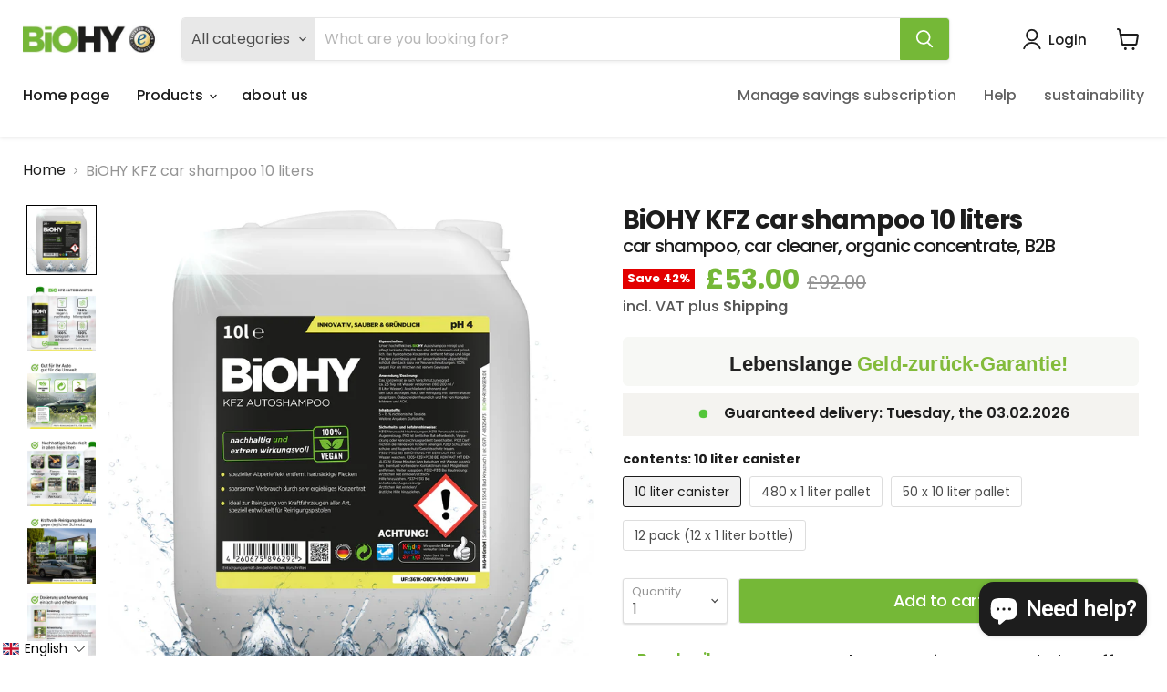

--- FILE ---
content_type: text/html; charset=utf-8
request_url: https://biohy.co.uk/products/biohy-kfz-autoshampoo-10-liter-autoshampoo-autoreiniger-bio-konzentrat-b2b
body_size: 108374
content:
<!doctype html>
<html class="no-js no-touch overflow-hidden" lang="en">
  <head>
    <script src="https://unpkg.com/@lottiefiles/lottie-player@2.0.8/dist/lottie-player.js"></script>
<!-- Begin eTrusted bootstrap tag -->
<script src="https://integrations.etrusted.com/applications/widget.js/v2" async defer></script>
<!-- End eTrusted bootstrap tag -->
    
<script>
(function soluteLandingTracking(){
if (location.href.indexOf("soluteclid") < 0) return;
localStorage.setItem("soluteclid", (new Date()).getTime()+" "+location.href);
var url = "https://cmodul.solutenetwork.com/landing";
url += "?url=" + encodeURIComponent(location.href);
var req = new XMLHttpRequest();
req.open("GET", url);
req.send();
})();
</script>
<meta name="uri-translation" content="on" />
    <meta name="facebook-domain-verification" content="l9gv88dm87gxvxzcage1ky20w4137m" />
  <script>
  fbq('track', 'Contact');
</script>

  <link href="//biohy.co.uk/cdn/shop/t/96/assets/kg-custom.css?v=90432714351200783711766067740" rel="stylesheet" type="text/css" media="all" />

<!-- Google Tag Manager -->
<script>(function(w,d,s,l,i){w[l]=w[l]||[];w[l].push({'gtm.start':
new Date().getTime(),event:'gtm.js'});var f=d.getElementsByTagName(s)[0],
j=d.createElement(s),dl=l!='dataLayer'?'&l='+l:'';j.async=true;j.src=
'https://www.googletagmanager.com/gtm.js?id='+i+dl;f.parentNode.insertBefore(j,f);
})(window,document,'script','dataLayer','GTM-NV65PV9');
gtag('config', 'AW-994526135');
</script>

<!-- End Google Tag Manager -->

    <meta charset="utf-8">
    <meta http-equiv="x-ua-compatible" content="IE=edge">
        <link rel="preload" as="font" href="https://cdn.shopify.com/s/files/1/0244/4004/5646/files/Gellatio_Regular.woff2?v=1747379678" type="font/woff2" crossorigin="anonymous">
    <link rel="preconnect" href="https://cdn.shopify.com">
    <link rel="preconnect" href="https://fonts.shopifycdn.com">
    <link rel="preconnect" href="https://v.shopify.com">
    <link rel="preconnect" href="https://cdn.shopifycloud.com">

    <title>BiOHY KFZ car shampoo 10 liters, car shampoo, car cleaner, organic con</title>

    
      <meta name="description" content="With BiOHY car shampoo, you can effortlessly remove all dirt from your paintwork. ✔️Lightning delivery ✔️Environmentally friendly ✔️100% vegan">
    

    
  <link rel="shortcut icon" href="//biohy.co.uk/cdn/shop/files/favicon_32x32_7588cd83-327a-4f6b-b858-fc1659fceaa8_32x32.png?v=1650451259" type="image/png">


    <!-- Upsell Cart Drawer -->
    <script type="text/javascript" 
    				async="async"
    				src="https://cdn.shopify.com/s/files/1/0537/1265/0427/t/3/assets/upsell-cart-drawer___shopify.js?shop=biohy.myshopify.com&t=20260120-04-01"></script>
    <!-- /Upsell Cart Drawer -->

    
      <link rel="canonical" href="https://biohy.co.uk/products/biohy-kfz-autoshampoo-10-liter-autoshampoo-autoreiniger-bio-konzentrat-b2b" />
    

    <meta name="viewport" content="width=device-width">

    
    








  <meta property="og:price:amount" content="£53.00">
  
  








<meta property="og:site_name" content="BiOHY">
<meta property="og:url" content="https://biohy.co.uk/products/biohy-kfz-autoshampoo-10-liter-autoshampoo-autoreiniger-bio-konzentrat-b2b">
<meta property="og:title" content="BiOHY KFZ car shampoo 10 liters, car shampoo, car cleaner, organic concentrate, B2B">
<meta property="og:type" content="website">
<meta property="og:description" content="With BiOHY car shampoo, you can effortlessly remove all dirt from your paintwork. ✔️Lightning delivery ✔️Environmentally friendly ✔️100% vegan">




    
    
    

    
    
    <meta
      property="og:image"
      content="https://biohy.co.uk/cdn/shop/products/biohy-kfz-autoshampoo-010-liter_frontansicht_049d3d75-b424-47a2-a77c-5a3d9d5d32c3_1200x1200.jpg?v=1680677768"
    />
    <meta
      property="og:image:secure_url"
      content="https://biohy.co.uk/cdn/shop/products/biohy-kfz-autoshampoo-010-liter_frontansicht_049d3d75-b424-47a2-a77c-5a3d9d5d32c3_1200x1200.jpg?v=1680677768"
    />
    <meta property="og:image:width" content="1200" />
    <meta property="og:image:height" content="1200" />
    
    
    <meta property="og:image:alt" content="10 Liter Kanister" />
  
















<meta name="twitter:title" content="BiOHY KFZ car shampoo 10 liters, car shampoo, car cleaner, organic con">
<meta name="twitter:description" content="With BiOHY car shampoo, you can effortlessly remove all dirt from your paintwork. ✔️Lightning delivery ✔️Environmentally friendly ✔️100% vegan"><script type="text/javascript">const observer = new MutationObserver(e => { e.forEach(({ addedNodes: e }) => { e.forEach(e => { 1 === e.nodeType && "SCRIPT" === e.tagName && (e.innerHTML.includes("asyncLoad") && (e.innerHTML = e.innerHTML.replace("if(window.attachEvent)", "document.addEventListener('asyncLazyLoad',function(event){asyncLoad();});if(window.attachEvent)").replaceAll(", asyncLoad", ", function(){}")), e.innerHTML.includes("PreviewBarInjector") && (e.innerHTML = e.innerHTML.replace("DOMContentLoaded", "asyncLazyLoad")), (e.className == 'analytics') && (e.type = 'text/lazyload'),(e.src.includes("assets/storefront/features")||e.src.includes("assets/shopify_pay")||e.src.includes("connect.facebook.net"))&&(e.setAttribute("data-src", e.src), e.removeAttribute("src")))})})});observer.observe(document.documentElement,{childList:!0,subtree:!0})</script> <script src="//cdn.shopify.com/s/files/1/0763/7978/3469/t/1/assets/preconnect.js" type="text/javascript"></script><script src="//cdn.shopify.com/s/files/1/0763/7978/3469/t/1/assets/preload.js" type="text/javascript"></script>


    
    
    
      
      
      <meta name="twitter:card" content="summary">
    
    
    <meta
      property="twitter:image"
      content="https://biohy.co.uk/cdn/shop/products/biohy-kfz-autoshampoo-010-liter_frontansicht_049d3d75-b424-47a2-a77c-5a3d9d5d32c3_1200x1200_crop_center.jpg?v=1680677768"
    />
    <meta property="twitter:image:width" content="1200" />
    <meta property="twitter:image:height" content="1200" />
    
    
    <meta property="twitter:image:alt" content="10 Liter Kanister" />
  


    <script src="https://ajax.googleapis.com/ajax/libs/jquery/3.5.1/jquery.min.js"></script>
    <link rel="preload" href="//biohy.co.uk/cdn/fonts/poppins/poppins_n5.ad5b4b72b59a00358afc706450c864c3c8323842.woff2" as="font" crossorigin="anonymous">
    <link rel="preload" as="style" href="//biohy.co.uk/cdn/shop/t/96/assets/theme.css?v=35039357777576735991766129272">

    <script>window.performance && window.performance.mark && window.performance.mark('shopify.content_for_header.start');</script><meta name="google-site-verification" content="0EvBYjWJiN8QpXY7aYsbuJUUPQeXsuLTapLj9b3NjFo">
<meta id="shopify-digital-wallet" name="shopify-digital-wallet" content="/24440045646/digital_wallets/dialog">
<meta name="shopify-checkout-api-token" content="16571eb9075fcfc0f00fdeb010cfdcc1">
<meta id="in-context-paypal-metadata" data-shop-id="24440045646" data-venmo-supported="false" data-environment="production" data-locale="en_US" data-paypal-v4="true" data-currency="GBP">
<link rel="alternate" hreflang="x-default" href="https://biohy-reiniger.de/products/biohy-kfz-autoshampoo-10-liter-autoshampoo-autoreiniger-bio-konzentrat-b2b">
<link rel="alternate" hreflang="de" href="https://biohy-reiniger.de/products/biohy-kfz-autoshampoo-10-liter-autoshampoo-autoreiniger-bio-konzentrat-b2b">
<link rel="alternate" hreflang="en" href="https://biohy-reiniger.de/en/products/biohy-kfz-autoshampoo-10-liter-autoshampoo-autoreiniger-bio-konzentrat-b2b">
<link rel="alternate" hreflang="fr" href="https://biohy-reiniger.de/fr/products/biohy-kfz-autoshampoo-10-liter-autoshampoo-autoreiniger-bio-konzentrat-b2b">
<link rel="alternate" hreflang="it" href="https://biohy-reiniger.de/it/products/biohy-kfz-autoshampoo-10-liter-autoshampoo-autoreiniger-bio-konzentrat-b2b">
<link rel="alternate" hreflang="es" href="https://biohy-reiniger.de/es/products/biohy-kfz-autoshampoo-10-liter-autoshampoo-autoreiniger-bio-konzentrat-b2b">
<link rel="alternate" hreflang="de-AT" href="http://biohy.at/products/biohy-kfz-autoshampoo-10-liter-autoshampoo-autoreiniger-bio-konzentrat-b2b">
<link rel="alternate" hreflang="en-AT" href="http://biohy.at/en/products/biohy-kfz-autoshampoo-10-liter-autoshampoo-autoreiniger-bio-konzentrat-b2b">
<link rel="alternate" hreflang="fr-FR" href="https://biohy.fr/products/biohy-kfz-autoshampoo-10-liter-autoshampoo-autoreiniger-bio-konzentrat-b2b">
<link rel="alternate" hreflang="en-FR" href="https://biohy.fr/en/products/biohy-kfz-autoshampoo-10-liter-autoshampoo-autoreiniger-bio-konzentrat-b2b">
<link rel="alternate" hreflang="it-IT" href="https://biohy.it/products/biohy-kfz-autoshampoo-10-liter-autoshampoo-autoreiniger-bio-konzentrat-b2b">
<link rel="alternate" hreflang="en-IT" href="https://biohy.it/en/products/biohy-kfz-autoshampoo-10-liter-autoshampoo-autoreiniger-bio-konzentrat-b2b">
<link rel="alternate" hreflang="es-ES" href="https://biohy.es/products/biohy-kfz-autoshampoo-10-liter-autoshampoo-autoreiniger-bio-konzentrat-b2b">
<link rel="alternate" hreflang="en-ES" href="https://biohy.es/en/products/biohy-kfz-autoshampoo-10-liter-autoshampoo-autoreiniger-bio-konzentrat-b2b">
<link rel="alternate" hreflang="de-ES" href="https://biohy.es/de/products/biohy-kfz-autoshampoo-10-liter-autoshampoo-autoreiniger-bio-konzentrat-b2b">
<link rel="alternate" hreflang="en-GB" href="https://biohy.co.uk/products/biohy-kfz-autoshampoo-10-liter-autoshampoo-autoreiniger-bio-konzentrat-b2b">
<link rel="alternate" type="application/json+oembed" href="https://biohy.co.uk/products/biohy-kfz-autoshampoo-10-liter-autoshampoo-autoreiniger-bio-konzentrat-b2b.oembed">
<script async="async" src="/checkouts/internal/preloads.js?locale=en-GB"></script>
<link rel="preconnect" href="https://shop.app" crossorigin="anonymous">
<script async="async" src="https://shop.app/checkouts/internal/preloads.js?locale=en-GB&shop_id=24440045646" crossorigin="anonymous"></script>
<script id="apple-pay-shop-capabilities" type="application/json">{"shopId":24440045646,"countryCode":"DE","currencyCode":"GBP","merchantCapabilities":["supports3DS"],"merchantId":"gid:\/\/shopify\/Shop\/24440045646","merchantName":"BiOHY","requiredBillingContactFields":["postalAddress","email"],"requiredShippingContactFields":["postalAddress","email"],"shippingType":"shipping","supportedNetworks":["visa","maestro","masterCard","amex"],"total":{"type":"pending","label":"BiOHY","amount":"1.00"},"shopifyPaymentsEnabled":true,"supportsSubscriptions":true}</script>
<script id="shopify-features" type="application/json">{"accessToken":"16571eb9075fcfc0f00fdeb010cfdcc1","betas":["rich-media-storefront-analytics"],"domain":"biohy.co.uk","predictiveSearch":true,"shopId":24440045646,"locale":"en"}</script>
<script>var Shopify = Shopify || {};
Shopify.shop = "biohy.myshopify.com";
Shopify.locale = "en";
Shopify.currency = {"active":"GBP","rate":"0.8847837"};
Shopify.country = "GB";
Shopify.theme = {"name":"12\/18 Sticky Banner","id":186675790090,"schema_name":"Empire","schema_version":"6.1.0","theme_store_id":null,"role":"main"};
Shopify.theme.handle = "null";
Shopify.theme.style = {"id":null,"handle":null};
Shopify.cdnHost = "biohy.co.uk/cdn";
Shopify.routes = Shopify.routes || {};
Shopify.routes.root = "/";</script>
<script type="module">!function(o){(o.Shopify=o.Shopify||{}).modules=!0}(window);</script>
<script>!function(o){function n(){var o=[];function n(){o.push(Array.prototype.slice.apply(arguments))}return n.q=o,n}var t=o.Shopify=o.Shopify||{};t.loadFeatures=n(),t.autoloadFeatures=n()}(window);</script>
<script>
  window.ShopifyPay = window.ShopifyPay || {};
  window.ShopifyPay.apiHost = "shop.app\/pay";
  window.ShopifyPay.redirectState = null;
</script>
<script id="shop-js-analytics" type="application/json">{"pageType":"product"}</script>
<script defer="defer" async type="module" src="//biohy.co.uk/cdn/shopifycloud/shop-js/modules/v2/client.init-shop-cart-sync_BApSsMSl.en.esm.js"></script>
<script defer="defer" async type="module" src="//biohy.co.uk/cdn/shopifycloud/shop-js/modules/v2/chunk.common_CBoos6YZ.esm.js"></script>
<script type="module">
  await import("//biohy.co.uk/cdn/shopifycloud/shop-js/modules/v2/client.init-shop-cart-sync_BApSsMSl.en.esm.js");
await import("//biohy.co.uk/cdn/shopifycloud/shop-js/modules/v2/chunk.common_CBoos6YZ.esm.js");

  window.Shopify.SignInWithShop?.initShopCartSync?.({"fedCMEnabled":true,"windoidEnabled":true});

</script>
<script>
  window.Shopify = window.Shopify || {};
  if (!window.Shopify.featureAssets) window.Shopify.featureAssets = {};
  window.Shopify.featureAssets['shop-js'] = {"shop-cart-sync":["modules/v2/client.shop-cart-sync_DJczDl9f.en.esm.js","modules/v2/chunk.common_CBoos6YZ.esm.js"],"init-fed-cm":["modules/v2/client.init-fed-cm_BzwGC0Wi.en.esm.js","modules/v2/chunk.common_CBoos6YZ.esm.js"],"init-windoid":["modules/v2/client.init-windoid_BS26ThXS.en.esm.js","modules/v2/chunk.common_CBoos6YZ.esm.js"],"shop-cash-offers":["modules/v2/client.shop-cash-offers_DthCPNIO.en.esm.js","modules/v2/chunk.common_CBoos6YZ.esm.js","modules/v2/chunk.modal_Bu1hFZFC.esm.js"],"shop-button":["modules/v2/client.shop-button_D_JX508o.en.esm.js","modules/v2/chunk.common_CBoos6YZ.esm.js"],"init-shop-email-lookup-coordinator":["modules/v2/client.init-shop-email-lookup-coordinator_DFwWcvrS.en.esm.js","modules/v2/chunk.common_CBoos6YZ.esm.js"],"shop-toast-manager":["modules/v2/client.shop-toast-manager_tEhgP2F9.en.esm.js","modules/v2/chunk.common_CBoos6YZ.esm.js"],"shop-login-button":["modules/v2/client.shop-login-button_DwLgFT0K.en.esm.js","modules/v2/chunk.common_CBoos6YZ.esm.js","modules/v2/chunk.modal_Bu1hFZFC.esm.js"],"avatar":["modules/v2/client.avatar_BTnouDA3.en.esm.js"],"init-shop-cart-sync":["modules/v2/client.init-shop-cart-sync_BApSsMSl.en.esm.js","modules/v2/chunk.common_CBoos6YZ.esm.js"],"pay-button":["modules/v2/client.pay-button_BuNmcIr_.en.esm.js","modules/v2/chunk.common_CBoos6YZ.esm.js"],"init-shop-for-new-customer-accounts":["modules/v2/client.init-shop-for-new-customer-accounts_DrjXSI53.en.esm.js","modules/v2/client.shop-login-button_DwLgFT0K.en.esm.js","modules/v2/chunk.common_CBoos6YZ.esm.js","modules/v2/chunk.modal_Bu1hFZFC.esm.js"],"init-customer-accounts-sign-up":["modules/v2/client.init-customer-accounts-sign-up_TlVCiykN.en.esm.js","modules/v2/client.shop-login-button_DwLgFT0K.en.esm.js","modules/v2/chunk.common_CBoos6YZ.esm.js","modules/v2/chunk.modal_Bu1hFZFC.esm.js"],"shop-follow-button":["modules/v2/client.shop-follow-button_C5D3XtBb.en.esm.js","modules/v2/chunk.common_CBoos6YZ.esm.js","modules/v2/chunk.modal_Bu1hFZFC.esm.js"],"checkout-modal":["modules/v2/client.checkout-modal_8TC_1FUY.en.esm.js","modules/v2/chunk.common_CBoos6YZ.esm.js","modules/v2/chunk.modal_Bu1hFZFC.esm.js"],"init-customer-accounts":["modules/v2/client.init-customer-accounts_C0Oh2ljF.en.esm.js","modules/v2/client.shop-login-button_DwLgFT0K.en.esm.js","modules/v2/chunk.common_CBoos6YZ.esm.js","modules/v2/chunk.modal_Bu1hFZFC.esm.js"],"lead-capture":["modules/v2/client.lead-capture_Cq0gfm7I.en.esm.js","modules/v2/chunk.common_CBoos6YZ.esm.js","modules/v2/chunk.modal_Bu1hFZFC.esm.js"],"shop-login":["modules/v2/client.shop-login_BmtnoEUo.en.esm.js","modules/v2/chunk.common_CBoos6YZ.esm.js","modules/v2/chunk.modal_Bu1hFZFC.esm.js"],"payment-terms":["modules/v2/client.payment-terms_BHOWV7U_.en.esm.js","modules/v2/chunk.common_CBoos6YZ.esm.js","modules/v2/chunk.modal_Bu1hFZFC.esm.js"]};
</script>
<script>(function() {
  var isLoaded = false;
  function asyncLoad() {
    if (isLoaded) return;
    isLoaded = true;
    var urls = ["https:\/\/pixel.cornercart.io\/embed.js?shop=biohy.myshopify.com","https:\/\/convoy.usecorner.io\/convoy.js?shop=biohy.myshopify.com","https:\/\/d9fvwtvqz2fm1.cloudfront.net\/shop\/js\/discount-on-cart-pro.min.js?shop=biohy.myshopify.com","https:\/\/rio.pwztag.com\/rio.js?shop=biohy.myshopify.com","\/\/cdn.shopify.com\/proxy\/c8d9c0a25afe49992a4de300a6db49139e6a0a3e0273730a6c1805dad2b4a44f\/app.woochat.io\/api\/public\/js\/woochat.min.js?shop=biohy.myshopify.com\u0026sp-cache-control=cHVibGljLCBtYXgtYWdlPTkwMA","\/\/cdn.shopify.com\/proxy\/cb0bc58f4448ae6cbe6bf4966f44295f25c92b2d28f8942390698e573c5c83dd\/feed.mulwi.com\/js\/init.js?shop=biohy.myshopify.com\u0026sp-cache-control=cHVibGljLCBtYXgtYWdlPTkwMA","https:\/\/schemaplusfiles.s3.amazonaws.com\/loader.min.js?shop=biohy.myshopify.com","https:\/\/www.googletagmanager.com\/gtag\/js?id=AW-994526135\u0026shop=biohy.myshopify.com","https:\/\/oneclick-scripts.s3.eu-west-1.amazonaws.com\/biohy.myshopify.com-1-gtagSessionScript.js?shop=biohy.myshopify.com","https:\/\/tseish-app.connect.trustedshops.com\/esc.js?apiBaseUrl=aHR0cHM6Ly90c2Vpc2gtYXBwLmNvbm5lY3QudHJ1c3RlZHNob3BzLmNvbQ==\u0026instanceId=YmlvaHkubXlzaG9waWZ5LmNvbQ==\u0026shop=biohy.myshopify.com","https:\/\/cdn.shopify.com\/s\/files\/1\/0537\/1265\/0427\/t\/3\/assets\/upsell-cart-drawer___shopify.js?v=20250131-03\u0026shop=biohy.myshopify.com"];
    for (var i = 0; i < urls.length; i++) {
      var s = document.createElement('script');
      s.type = 'text/javascript';
      s.async = true;
      s.src = urls[i];
      var x = document.getElementsByTagName('script')[0];
      x.parentNode.insertBefore(s, x);
    }
  };
  if(window.attachEvent) {
    window.attachEvent('onload', asyncLoad);
  } else {
    window.addEventListener('load', asyncLoad, false);
  }
})();</script>
<script id="__st">var __st={"a":24440045646,"offset":3600,"reqid":"ec3a1ca0-2a4f-4385-ae95-3438947e9957-1768878909","pageurl":"biohy.co.uk\/products\/biohy-kfz-autoshampoo-10-liter-autoshampoo-autoreiniger-bio-konzentrat-b2b","u":"fea442edff28","p":"product","rtyp":"product","rid":8013865910538};</script>
<script>window.ShopifyPaypalV4VisibilityTracking = true;</script>
<script id="captcha-bootstrap">!function(){'use strict';const t='contact',e='account',n='new_comment',o=[[t,t],['blogs',n],['comments',n],[t,'customer']],c=[[e,'customer_login'],[e,'guest_login'],[e,'recover_customer_password'],[e,'create_customer']],r=t=>t.map((([t,e])=>`form[action*='/${t}']:not([data-nocaptcha='true']) input[name='form_type'][value='${e}']`)).join(','),a=t=>()=>t?[...document.querySelectorAll(t)].map((t=>t.form)):[];function s(){const t=[...o],e=r(t);return a(e)}const i='password',u='form_key',d=['recaptcha-v3-token','g-recaptcha-response','h-captcha-response',i],f=()=>{try{return window.sessionStorage}catch{return}},m='__shopify_v',_=t=>t.elements[u];function p(t,e,n=!1){try{const o=window.sessionStorage,c=JSON.parse(o.getItem(e)),{data:r}=function(t){const{data:e,action:n}=t;return t[m]||n?{data:e,action:n}:{data:t,action:n}}(c);for(const[e,n]of Object.entries(r))t.elements[e]&&(t.elements[e].value=n);n&&o.removeItem(e)}catch(o){console.error('form repopulation failed',{error:o})}}const l='form_type',E='cptcha';function T(t){t.dataset[E]=!0}const w=window,h=w.document,L='Shopify',v='ce_forms',y='captcha';let A=!1;((t,e)=>{const n=(g='f06e6c50-85a8-45c8-87d0-21a2b65856fe',I='https://cdn.shopify.com/shopifycloud/storefront-forms-hcaptcha/ce_storefront_forms_captcha_hcaptcha.v1.5.2.iife.js',D={infoText:'Protected by hCaptcha',privacyText:'Privacy',termsText:'Terms'},(t,e,n)=>{const o=w[L][v],c=o.bindForm;if(c)return c(t,g,e,D).then(n);var r;o.q.push([[t,g,e,D],n]),r=I,A||(h.body.append(Object.assign(h.createElement('script'),{id:'captcha-provider',async:!0,src:r})),A=!0)});var g,I,D;w[L]=w[L]||{},w[L][v]=w[L][v]||{},w[L][v].q=[],w[L][y]=w[L][y]||{},w[L][y].protect=function(t,e){n(t,void 0,e),T(t)},Object.freeze(w[L][y]),function(t,e,n,w,h,L){const[v,y,A,g]=function(t,e,n){const i=e?o:[],u=t?c:[],d=[...i,...u],f=r(d),m=r(i),_=r(d.filter((([t,e])=>n.includes(e))));return[a(f),a(m),a(_),s()]}(w,h,L),I=t=>{const e=t.target;return e instanceof HTMLFormElement?e:e&&e.form},D=t=>v().includes(t);t.addEventListener('submit',(t=>{const e=I(t);if(!e)return;const n=D(e)&&!e.dataset.hcaptchaBound&&!e.dataset.recaptchaBound,o=_(e),c=g().includes(e)&&(!o||!o.value);(n||c)&&t.preventDefault(),c&&!n&&(function(t){try{if(!f())return;!function(t){const e=f();if(!e)return;const n=_(t);if(!n)return;const o=n.value;o&&e.removeItem(o)}(t);const e=Array.from(Array(32),(()=>Math.random().toString(36)[2])).join('');!function(t,e){_(t)||t.append(Object.assign(document.createElement('input'),{type:'hidden',name:u})),t.elements[u].value=e}(t,e),function(t,e){const n=f();if(!n)return;const o=[...t.querySelectorAll(`input[type='${i}']`)].map((({name:t})=>t)),c=[...d,...o],r={};for(const[a,s]of new FormData(t).entries())c.includes(a)||(r[a]=s);n.setItem(e,JSON.stringify({[m]:1,action:t.action,data:r}))}(t,e)}catch(e){console.error('failed to persist form',e)}}(e),e.submit())}));const S=(t,e)=>{t&&!t.dataset[E]&&(n(t,e.some((e=>e===t))),T(t))};for(const o of['focusin','change'])t.addEventListener(o,(t=>{const e=I(t);D(e)&&S(e,y())}));const B=e.get('form_key'),M=e.get(l),P=B&&M;t.addEventListener('DOMContentLoaded',(()=>{const t=y();if(P)for(const e of t)e.elements[l].value===M&&p(e,B);[...new Set([...A(),...v().filter((t=>'true'===t.dataset.shopifyCaptcha))])].forEach((e=>S(e,t)))}))}(h,new URLSearchParams(w.location.search),n,t,e,['guest_login'])})(!0,!0)}();</script>
<script integrity="sha256-4kQ18oKyAcykRKYeNunJcIwy7WH5gtpwJnB7kiuLZ1E=" data-source-attribution="shopify.loadfeatures" defer="defer" src="//biohy.co.uk/cdn/shopifycloud/storefront/assets/storefront/load_feature-a0a9edcb.js" crossorigin="anonymous"></script>
<script crossorigin="anonymous" defer="defer" src="//biohy.co.uk/cdn/shopifycloud/storefront/assets/shopify_pay/storefront-65b4c6d7.js?v=20250812"></script>
<script data-source-attribution="shopify.dynamic_checkout.dynamic.init">var Shopify=Shopify||{};Shopify.PaymentButton=Shopify.PaymentButton||{isStorefrontPortableWallets:!0,init:function(){window.Shopify.PaymentButton.init=function(){};var t=document.createElement("script");t.src="https://biohy.co.uk/cdn/shopifycloud/portable-wallets/latest/portable-wallets.en.js",t.type="module",document.head.appendChild(t)}};
</script>
<script data-source-attribution="shopify.dynamic_checkout.buyer_consent">
  function portableWalletsHideBuyerConsent(e){var t=document.getElementById("shopify-buyer-consent"),n=document.getElementById("shopify-subscription-policy-button");t&&n&&(t.classList.add("hidden"),t.setAttribute("aria-hidden","true"),n.removeEventListener("click",e))}function portableWalletsShowBuyerConsent(e){var t=document.getElementById("shopify-buyer-consent"),n=document.getElementById("shopify-subscription-policy-button");t&&n&&(t.classList.remove("hidden"),t.removeAttribute("aria-hidden"),n.addEventListener("click",e))}window.Shopify?.PaymentButton&&(window.Shopify.PaymentButton.hideBuyerConsent=portableWalletsHideBuyerConsent,window.Shopify.PaymentButton.showBuyerConsent=portableWalletsShowBuyerConsent);
</script>
<script data-source-attribution="shopify.dynamic_checkout.cart.bootstrap">document.addEventListener("DOMContentLoaded",(function(){function t(){return document.querySelector("shopify-accelerated-checkout-cart, shopify-accelerated-checkout")}if(t())Shopify.PaymentButton.init();else{new MutationObserver((function(e,n){t()&&(Shopify.PaymentButton.init(),n.disconnect())})).observe(document.body,{childList:!0,subtree:!0})}}));
</script>
<link id="shopify-accelerated-checkout-styles" rel="stylesheet" media="screen" href="https://biohy.co.uk/cdn/shopifycloud/portable-wallets/latest/accelerated-checkout-backwards-compat.css" crossorigin="anonymous">
<style id="shopify-accelerated-checkout-cart">
        #shopify-buyer-consent {
  margin-top: 1em;
  display: inline-block;
  width: 100%;
}

#shopify-buyer-consent.hidden {
  display: none;
}

#shopify-subscription-policy-button {
  background: none;
  border: none;
  padding: 0;
  text-decoration: underline;
  font-size: inherit;
  cursor: pointer;
}

#shopify-subscription-policy-button::before {
  box-shadow: none;
}

      </style>
<script id="sections-script" data-sections="complemantary-products" defer="defer" src="//biohy.co.uk/cdn/shop/t/96/compiled_assets/scripts.js?v=28683"></script>
<script>window.performance && window.performance.mark && window.performance.mark('shopify.content_for_header.end');</script>

 <style>
    .hide-url, #rc_login, .navmenu-id-spar-abo {
      display: none !important;
    }
  </style>

   <link href="//biohy.co.uk/cdn/shop/t/96/assets/mar-css.css?v=132598152898895455661766067756" rel="stylesheet" type="text/css" media="all" />
    <link href="//biohy.co.uk/cdn/shop/t/96/assets/theme.css?v=35039357777576735991766129272" rel="stylesheet" type="text/css" media="all" />

    
    <script>
      window.Theme = window.Theme || {};
      window.Theme.version = '6.0.1';
      window.Theme.name = 'Empire';
      window.Theme.routes = {
        "root_url": "/",
        "account_url": "/account",
        "account_login_url": "https://biohy.co.uk/customer_authentication/redirect?locale=en&region_country=GB",
        "account_logout_url": "/account/logout",
        "account_register_url": "https://shopify.com/24440045646/account?locale=en",
        "account_addresses_url": "/account/addresses",
        "collections_url": "/collections",
        "all_products_collection_url": "/collections/all",
        "search_url": "/search",
        "cart_url": "/cart",
        "cart_add_url": "/cart/add",
        "cart_change_url": "/cart/change",
        "cart_clear_url": "/cart/clear",
        "product_recommendations_url": "/recommendations/products",
      };
    </script>
    

<script src='https://areviewsapp.com/js_codes/collection_rating.js' defer></script>


  <script type="text/javascript">if(typeof window.hulkappsWishlist === 'undefined') {
        window.hulkappsWishlist = {};
        }
        window.hulkappsWishlist.baseURL = '/apps/advanced-wishlist/api';
        window.hulkappsWishlist.hasAppBlockSupport = '1';
        </script>
 <link
      rel="stylesheet"
      href="https://unpkg.com/swiper/swiper-bundle.min.css"
    />
  <link rel="stylesheet" href="https://cdnjs.cloudflare.com/ajax/libs/font-awesome/4.7.0/css/font-awesome.min.css">
 <script src="https://unpkg.com/swiper/swiper-bundle.min.js"></script>

  

   <script src="https://schemaplus-cdn.s3.amazonaws.com/loader-8493901c83266b9771b730f42e8d50f5-biohy.min.js" async></script>
<script src='//biohy.co.uk/cdn/shop/t/96/assets/sca.affiliate.data.js?v=49725390324326173711766067805' async></script>



            <!-- giftbox-script -->
            <script src="//biohy.co.uk/cdn/shop/t/96/assets/giftbox-config.js?v=111603181540343972631766067732" type="text/javascript"></script>
            <!-- / giftbox-script -->
            

<script type="text/javascript">
  window.Rivo = window.Rivo || {};
  window.Rivo.common = window.Rivo.common || {};
  window.Rivo.common.shop = {
    permanent_domain: 'biohy.myshopify.com',
    currency: "EUR",
    money_format: "£{{amount}}",
    id: 24440045646
  };
  

  window.Rivo.common.template = 'product';
  window.Rivo.common.cart = {};
  window.Rivo.common.vapid_public_key = "BJuXCmrtTK335SuczdNVYrGVtP_WXn4jImChm49st7K7z7e8gxSZUKk4DhUpk8j2Xpiw5G4-ylNbMKLlKkUEU98=";
  window.Rivo.global_config = {"asset_urls":{"loy":{"api_js":"https:\/\/cdn.shopify.com\/s\/files\/1\/0194\/1736\/6592\/t\/1\/assets\/ba_rivo_api.js?v=1704418883","init_js":"https:\/\/cdn.shopify.com\/s\/files\/1\/0194\/1736\/6592\/t\/1\/assets\/ba_loy_init.js?v=1704418875","referrals_js":"https:\/\/cdn.shopify.com\/s\/files\/1\/0194\/1736\/6592\/t\/1\/assets\/ba_loy_referrals.js?v=1704418880","referrals_css":"https:\/\/cdn.shopify.com\/s\/files\/1\/0194\/1736\/6592\/t\/1\/assets\/ba_loy_referrals.css?v=1700287043","widget_js":"https:\/\/cdn.shopify.com\/s\/files\/1\/0194\/1736\/6592\/t\/1\/assets\/ba_loy_widget.js?v=1704418876","widget_css":"https:\/\/cdn.shopify.com\/s\/files\/1\/0194\/1736\/6592\/t\/1\/assets\/ba_loy_widget.css?v=1692840875","page_init_js":"https:\/\/cdn.shopify.com\/s\/files\/1\/0194\/1736\/6592\/t\/1\/assets\/ba_loy_page_init.js?v=1704418878","page_widget_js":"https:\/\/cdn.shopify.com\/s\/files\/1\/0194\/1736\/6592\/t\/1\/assets\/ba_loy_page_widget.js?v=1704418879","page_widget_css":"https:\/\/cdn.shopify.com\/s\/files\/1\/0194\/1736\/6592\/t\/1\/assets\/ba_loy_page.css?v=1693059047","page_preview_js":"\/assets\/msg\/loy_page_preview.js","app_proxy_applications_js":"https:\/\/cdn.shopify.com\/s\/files\/1\/0194\/1736\/6592\/t\/1\/assets\/app_proxy_application.js?v=1704418885","app_proxy_membership_js":"https:\/\/cdn.shopify.com\/s\/files\/1\/0194\/1736\/6592\/t\/1\/assets\/app_proxy_membership.js?v=1704418886"},"rev":{"init_js":"https:\/\/cdn.shopify.com\/s\/files\/1\/0194\/1736\/6592\/t\/1\/assets\/ba_rev_init.js?v=1696816761","display_js":"https:\/\/cdn.shopify.com\/s\/files\/1\/0194\/1736\/6592\/t\/1\/assets\/ba_rev_display.js?v=1696816764","modal_js":"https:\/\/cdn.shopify.com\/s\/files\/1\/0194\/1736\/6592\/t\/1\/assets\/ba_rev_modal.js?v=1696816762","widget_css":"https:\/\/cdn.shopify.com\/s\/files\/1\/0194\/1736\/6592\/t\/1\/assets\/ba_rev_widget.css?v=1680320455","modal_css":"https:\/\/cdn.shopify.com\/s\/files\/1\/0194\/1736\/6592\/t\/1\/assets\/ba_rev_modal.css?v=1680295707"},"pu":{"init_js":"https:\/\/cdn.shopify.com\/s\/files\/1\/0194\/1736\/6592\/t\/1\/assets\/ba_pu_init.js?v=1635877170"},"widgets":{"init_js":"https:\/\/cdn.shopify.com\/s\/files\/1\/0194\/1736\/6592\/t\/1\/assets\/ba_widget_init.js?v=1693880958","modal_js":"https:\/\/cdn.shopify.com\/s\/files\/1\/0194\/1736\/6592\/t\/1\/assets\/ba_widget_modal.js?v=1693880960","modal_css":"https:\/\/cdn.shopify.com\/s\/files\/1\/0194\/1736\/6592\/t\/1\/assets\/ba_widget_modal.css?v=1654723622"},"forms":{"init_js":"https:\/\/cdn.shopify.com\/s\/files\/1\/0194\/1736\/6592\/t\/1\/assets\/ba_forms_init.js?v=1704418881","widget_js":"https:\/\/cdn.shopify.com\/s\/files\/1\/0194\/1736\/6592\/t\/1\/assets\/ba_forms_widget.js?v=1704418882","forms_css":"https:\/\/cdn.shopify.com\/s\/files\/1\/0194\/1736\/6592\/t\/1\/assets\/ba_forms.css?v=1691714518"},"global":{"helper_js":"https:\/\/cdn.shopify.com\/s\/files\/1\/0194\/1736\/6592\/t\/1\/assets\/ba_tracking.js?v=1680229884"}},"proxy_paths":{"loy":"\/apps\/ba-loy","app_metrics":"\/apps\/ba-loy\/app_metrics","push_subscription":"\/apps\/ba-loy\/push"},"aat":["loy"],"pv":false,"sts":false,"bam":false,"batc":false,"base_money_format":"{{ amount_with_comma_separator }} €","online_store_version":2,"loy_js_api_enabled":false,"shop":{"id":24440045646,"name":"BiOHY","domain":"biohy-reiniger.de"}};

  
    if (window.Rivo.common.template == 'product'){
      window.Rivo.common.product = {
        id: 8013865910538, price: 5300, handle: "biohy-kfz-autoshampoo-10-liter-autoshampoo-autoreiniger-bio-konzentrat-b2b", tags: ["b2b","b2bselection","BIOHY","biohy 2.0","faire","kanister","kfz-autoshampoo"],
        available: true, title: "BiOHY KFZ car shampoo 10 liters, car shampoo, car cleaner, organic concentrate, B2B", variants: [{"id":43799242080522,"title":"10 liter canister","option1":"10 liter canister","option2":null,"option3":null,"sku":"BY01-029-010","requires_shipping":true,"taxable":true,"featured_image":null,"available":true,"name":"BiOHY KFZ car shampoo 10 liters, car shampoo, car cleaner, organic concentrate, B2B - 10 liter canister","public_title":"10 liter canister","options":["10 liter canister"],"price":5300,"weight":10000,"compare_at_price":9200,"inventory_management":null,"barcode":"4260675896292","requires_selling_plan":false,"selling_plan_allocations":[]},{"id":43799242113290,"title":"480 x 1 liter pallet","option1":"480 x 1 liter pallet","option2":null,"option3":null,"sku":"BY01-029-480","requires_shipping":true,"taxable":true,"featured_image":null,"available":true,"name":"BiOHY KFZ car shampoo 10 liters, car shampoo, car cleaner, organic concentrate, B2B - 480 x 1 liter pallet","public_title":"480 x 1 liter pallet","options":["480 x 1 liter pallet"],"price":184700,"weight":480000,"compare_at_price":315200,"inventory_management":null,"barcode":"4260675898296","requires_selling_plan":false,"selling_plan_allocations":[]},{"id":43799242146058,"title":"50 x 10 liter pallet","option1":"50 x 10 liter pallet","option2":null,"option3":null,"sku":"BY01-029-500","requires_shipping":true,"taxable":true,"featured_image":null,"available":true,"name":"BiOHY KFZ car shampoo 10 liters, car shampoo, car cleaner, organic concentrate, B2B - 50 x 10 liter pallet","public_title":"50 x 10 liter pallet","options":["50 x 10 liter pallet"],"price":143700,"weight":500000,"compare_at_price":245300,"inventory_management":null,"barcode":"4260675899293","requires_selling_plan":false,"selling_plan_allocations":[]},{"id":44549962563850,"title":"12 pack (12 x 1 liter bottle)","option1":"12 pack (12 x 1 liter bottle)","option2":null,"option3":null,"sku":"BY01-029-012","requires_shipping":true,"taxable":true,"featured_image":null,"available":true,"name":"BiOHY KFZ car shampoo 10 liters, car shampoo, car cleaner, organic concentrate, B2B - 12 pack (12 x 1 liter bottle)","public_title":"12 pack (12 x 1 liter bottle)","options":["12 pack (12 x 1 liter bottle)"],"price":8400,"weight":12000,"compare_at_price":15600,"inventory_management":null,"barcode":"4260675897299","requires_selling_plan":false,"unit_price":700,"unit_price_measurement":{"measured_type":"volume","quantity_value":"12.0","quantity_unit":"l","reference_value":1,"reference_unit":"l"},"selling_plan_allocations":[]}]
      };
    }
  

    window.Rivo.loy_config = {"brand_theme_settings":{"button_bg":"#75b837","header_bg":"#75b837","custom_css":"div.header-secondary.head-title.multiline-truncate.two-line-clamp { \nword-break: break-word !important;\n}","desc_color":"#737376","icon_color":"#3a3a3a","link_color":"#75b837","visibility":"both","cards_shape":"rounded","hide_widget":"1","launcher_bg":"#75b837","title_color":"#1d1d1d","banner_image":"","inputs_shape":"rounded","buttons_shape":"rounded","primary_color":"#2932fc","launcher_shape":"circle","container_shape":"rounded","mobile_placement":"left","button_text_color":"#fff","desktop_placement":"left","header_text_color":"#fff","powered_by_hidden":"1","launcher_text_color":"#ffffff","mobile_side_spacing":"20","desktop_side_spacing":"20","visibility_condition":"","mobile_bottom_spacing":"20","desktop_bottom_spacing":"30","widget_icon_preview_url":"","hide_widget_launcher_on_mobile":"1","widget_banner_image_preview_url":"","shopify_account_embed_custom_css":"","shopify_account_embed_custom_link":"","shopify_account_embed_target_page":"customers\/account","shopify_account_embed_custom_placement":"","shopify_account_embed_custom_insert_method":"beforeend"},"launcher_style_settings":{"mobile_icon":"gift","mobile_text":"Belohnungen","desktop_icon":"gift","desktop_text":"Belohnungen","mobile_layout":"icon_with_text","desktop_layout":"icon_with_text","mobile_launcher_icon":null,"desktop_launcher_icon":null},"points_program_enabled":true,"referral_program_enabled":true,"membership_program_enabled":false,"vip_program_enabled":false,"vip_program_tier_type":"points_earned","vip_program_period":"lifetime","domain_name":"loyalty.rivo.io","panel_order_settings":{"points":"1","referrals":"2","vip":"3"},"font_settings":{"primary_font":"inherit","secondary_font":"inherit"},"translations":{"visitor_header_caption":"Willkommen beim grünsten Club der Welt!","visitor_header_title":"🌳 Punkt. Für. Punkt.","acct_creation_title":"Kostenlos anmelden. Punkte sammeln. Exklusive Belohnungen erhalten.","acct_creation_desc":"Get rewarded for being an awesome customer","acct_creation_sign_in":"Schon Clubmitglied?","acct_creation_btn":"Jetzt sparen","visitor_point_header":"Umwelten besser sparen!","visitor_point_desc":"Verdiene Dir Punkte und tausche sie gegen wertvolle Belohnungen ein.","member_header_caption":"Deine Punkte!","member_header_title":"{points}","member_point_header":"Points","member_point_desc":"Earn points and turn these into rewards!","general_ways_to_earn":"So verdienst Du Punkte","general_ways_to_redeem":"So löst Du Punkte ein","general_sign_in":"Einloggen","general_sign_up":"Registrieren","general_signed_up":"registriert","general_no_rewards_yet":"Noch keine Belohnungen","general_your_rewards_will_show_here":"Deine Belohnungen werden hier angezeigt.","general_past_rewards":"Vergangene Belohnungen","general_go_back":"Zurück","general_your_rewards":"Deine Belohnungen","general_upcoming_reward":"Bevorstehende Belohnung","general_redeem":"Einlösen","general_redeemed_a_reward":"Belohnung eingelöst","general_redeemed_store_credit":"Redeemed Store Credit","general_order_placed_store_credit_multiplier":"Earn cash back for every $1 spent","general_loyalty_program_and_rewards":"Treueprogramm und Belohnungen","general_you_have":"Du hast","general_converted_to_credits_internal_note":"Converted from points to store credit","general_converted_to_credits_external_note":"Converted your points balance to store credit","general_activate_store_credit":"Activate Store Credit","general_you_have_points":"Du hast {{points}} Punkte","general_expiration_date":"Ablaufdatum","general_fallback_first_name":"there","general_click_to_see_more":"Mein Belohnungskonto anzeigen","general_rewards":"Belohnungen","general_reward":"Belohnung","general_manual_points_adjust":"Manuelle Punkteanpassung","general_add_points_default_note":"Punkte gewährt durch Punkteimport","general_points_for_judgeme_review":"JudgeMe-Bewertung","general_reset_removal_default_note":"Bestehende Punkte für Punkterücksetzung durch Import entfernt","general_reset_new_balance_default_note":"Punkte durch Import auf neuen Stand zurückgesetzt","general_refund_points":"Punkte erstattet","general_cancel_points":"Punkte storniert","general_use_discount_code":"Verwende diesen Rabattcode bei deiner nächsten Bestellung!","general_apply_code":"Code anwenden","general_add_product_to_cart":"Produkt zum Warenkorb hinzufügen","general_spend":"Das gibst Du aus","general_spent":"Ausgegeben","general_points":"Punkte","general_point":"Punkt","general_credit":"Credit","general_credits":"Credits","general_balance_text_plural":"Credits","general_balance_text":"store credit","general_discount_amount_coupon":"${{discount_amount}} Rabattgutschein","general_discount_amount":"Punkte für $ {{discount_amount}} Rabatt","general_no_points_yet":"Noch keine Punkte","general_no_activity_yet":"Noch keine Aktivität","general_have_not_earned_points":"Du hast noch keine Punkte gesammelt.","general_place_an_order":"Bestellung aufgeben","general_placed_an_order":"Bestellung aufgegeben","general_points_for_every":"Punkte für jede","general_how_to_earn_points":"Wie verdiene ich Punkte?","general_points_activity":"Punkteverlauf","general_celebrate_birthday":"Geburtstag feiern","general_celebrate_birthday_past_tense":"Geburtstag gefeiert","general_birthday_reward":"Feiere mit einer Belohnung","general_celebrate_your_birthday":"Lass uns Deinen Geburtstag feiern! 🎉 Bitte gib uns 30 Tage Vorlaufzeit, sonst musst Du ein weiteres Jahr warten.","general_edit_date":"Datum bearbeiten","general_month":"Monat","general_day":"Tag","general_enter_valid_date":"Bitte gib ein gültiges Datum ein","general_save_date":"Datum speichern","general_reward_show":"Anzeigen","general_share_via_email":"Via E-Mail teilen","general_share_link":"Share your Personal Link","general_share_on":"Teilen auf","general_please_choose_an_option":"Bitte wähle eine Option aus der","general_product_page":"Produktseite","general_were_awarded_points":"erhielten Punkte","general_by":"von","social_instagram_follow":"Folge auf Instagram","social_tiktok_follow":"Folge auf TikTok","social_facebook_like":"Gefällt mir auf Facebook","social_facebook_share":"Link auf Facebook teilen","social_twitter_follow":"Folge auf Twitter","social_twitter_share":"Link auf Twitter teilen","social_instagram_follow_past_tense":"Followed on Instagram","social_tiktok_follow_past_tense":"Followed on TikTok","social_facebook_like_past_tense":"Eine Seite auf Facebook geliked","social_facebook_share_past_tense":"Ein Link auf Facebook geteilt","social_twitter_follow_past_tense":"Auf Twitter gefolgt","social_twitter_share_past_tense":"Ein Link auf Twitter geteilt","social_follow":"Folgen","social_share":"Teilen","social_like":"Gefällt mir","referral_complete":"Eine Empfehlung abschließen","referral_complete_past_tense":"Eine Empfehlung abgeschlossen","referral_complete_points":"{{points_amount}} Punkte für jede abgeschlossene Empfehlung","review_complete":"Eine Produktbewertung posten","review_complete_past_tense":"Eine Produktbewertung gepostet","review_complete_points":"{{points_amount}} Punkte für jede veröffentlichte Bewertung","referrals_title":"Empfehlen lohnt sich!","referrals_visitor_desc":"Empfehle uns einem Freund weiter! Wenn dieser eine Bestellung aufgibt, erhaltet ihr beide eine Belohnung.","referrals_create_account_to_claim_coupon":"Erstelle ein Konto, um Deinen Gutschein zu erhalten","referrals_create_account":"Ein Konto erstellen","referrals_referred_reward":"Das bekommen Deine Freunde","referrals_referrer_reward":"Das bekommst Du","referrals_call_to_action":"Freunden empfehlen und verdienen","referrals_completed":"bisher abgeschlossene Empfehlungen","referrals_share_link":"Teile diesen Link mit einem Freund, damit er die Belohnung erhalten kann","referrals_referral_code":"Dein Empfehlungslink zum Teilen","referrals_get_reward":"Hol dir Dein","referrals_claimed_reward":"Hier ist Dein","referrals_claim_reward":"Fordere Dein Geschenk an","referrals_email_invite":"Freunden per E-Mail empfehlen","referrals_email_send":"E-Mail senden","referrals_email_to":"An","referrals_email_to_placeholder":"Füge eine kommagetrennte Liste von E-Mails hinzu","referrals_email_message":"Nachricht","referrals_email_message_placeholder":"Passe deine Empfehlungsnachricht an. Der Empfehlungslink wird automatisch hinzugefügt.","referrals_email_your_friend_has_referred_you":"Dein Freund hat Dir BiOHY empfohlen","referrals_email_checkout_out_and_claim_reward":"Klicke auf den Empfehlungslink und fordere eine kostenlose Belohnung an.","referrals_invalid_email":"Bitte gib eine gültige E-Mail-Adresse ein","referrals_name_must_be_present":"Bitte gib Deinen Vornamen ein","referrals_no_referrals_yet":"Noch keine Empfehlungen","referrals_your_referrals_show_here":"Deine Empfehlungen werden hier angezeigt.","referrals_your_referrals":"Deine Empfehlungen","referrals_status_pending":"ausstehend","referrals_status_completed":"abgeschlossen","referrals_status_blocked":"blockiert","referrals_general_invalid_title":"We're Sorry","referrals_general_invalid":"Sorry, looks like this referral is invalid","referrals_similar_ip_invalid":"We are unable to process referrals within the same IP address","referrals_code_invalid":"This referral code is invalid","referrals_already_visited":"Already visited this page","referrals_progran_disabled":"This referral program is disabled","referrals_email_already_claimed":"This email has already been claimed","referrals_account_already_claimed":"You already have an account. You can invite your friends to win rewards!","vip_tiers":"VIP-Stufen","vip_status":"VIP-Status","vip_reward":"VIP-Belohnung","vip_tier_desc":"Erhalte Zugang zu exklusiven Belohnungen.","vip_reward_earned_via":"Verdient durch die {{vip_tier_name}}-Stufe","vip_tier_no_vip_history":"Noch keine VIP-Mitgliedschaftshistorie","vip_tier_vip_history":"VIP-Historie","vip_tier_added_to":"Hinzugefügt zu {{tier_name}}","vip_tier_achieved":"Freigeschaltet {{tier_name}}","vip_tier_dropped_to":"Abgestiegen zu {{tier_name}}","vip_tier_retained_to":"Behalten {{tier_name}}","vip_tier_earn_points":"Verdienen {{points}} Punkte","vip_tier_orders_placed_count":"{{amount}} Bestellungen aufgeben","vip_tier_spend":"{{amount}} ausgeben","vip_perks":"Vorteile","vip_benefits":"Vorteile","vip_tier_to_unlock":"um freizuschalten","vip_achieved_until":"Erreicht bis","vip_you_have_achieved":"Du hast erreicht","vip_tier_on_highest":"Du hast es geschafft! Du bist auf der höchsten Stufe 🎉","general_error":"Hmm, etwas ist schiefgelaufen. Bitte versuche es in Kürze erneut.","general_redeem_error_min_points":"Nicht genügend Punkte zum Einlösen","general_redeem_error_max_points":"Maximale Punkteanzahl überschritten","tos_max_shipping_amount":"Maximaler Versandbetrag von {{max_shipping_amount}}.","tos_expiry_months":"Läuft {{expiry_months}} Monate nach Einlösung ab.","tos_expiry_at":"Belohnung läuft am {{expiry_date}} ab.","tos_free_product":"Belohnung gilt nur für {{product_name}}","tos_min_order_amount":"Gilt für alle Bestellungen über {{min_order_amount}}.","tos_apply_to_collection":"Nur für Produkte in bestimmten Sammlungen.","checkout_ui_redeem_points_title":"Redeem your points","checkout_ui_redeem_points_desc":"You have {{points}} points! Redeem for discounts on this order.","checkout_ui_redeem_points_alternate_name":"points","checkout_ui_redeem_points_login":"Log in","checkout_ui_redeem_points_login_desc":"to view your points balance and discover rewards available for redemption.","checkout_ui_redeem_points_select_discount_label":"Select Discount","checkout_ui_redeem_points_select_discount_desc":"Please select a discount","checkout_ui_redeem_incremental_earnings_title":"Redeem store balance","checkout_ui_redeem_incremental_earnings_desc":"How much of your ${{balance}} in balance would you like to redeem?","checkout_ui_redeem_incremental_earnings_login":"Log in","checkout_ui_redeem_incremental_earnings_login_desc":"to view your balance.","checkout_ui_redeem_incremental_earnings_form_input_label":"Earnings amount","checkout_ui_redeem_incremental_earnings_form_submit_button":"Redeem","checkout_ui_redeem_incremental_discount_code_change_error":"{{code}} couldn't be used with your existing discounts.","checkout_ui_points_estimation_title":"Complete this purchase to earn up to {{points}} points","checkout_ui_points_estimation_subtext":"Loyalty points can be redeemed for rewards on future purchases. Actual points awarded may differ if other discounts are applied.","membership_tier_unlocked_past_tense":"Membership Signup","membership_recurring_signup_past_tense":"Recurring Credit","membership_recurring_anniversary_past_tense":"Membership Anniversary Credits","membership_order_placed":"Credits earned from placing an order","shopify_account_embed_freeform_text":""},"widget_css":"#baLoySectionWrapper .ba-loy-bg-color {\n  background-color: #75b837;\n}\n\n#baLoySectionWrapper .section-panel-wrapper {\n  box-shadow:rgba(0, 0, 0, 0.1) 0px 4px 15px 0px, rgba(0, 0, 0, 0.1) 0px 1px 2px 0px, #75b837 0px 2px 0px 0px inset;\n}\n\n\n\n\n.with_header-main, .header-secondary, .points-expiry-desc {\n\tcolor: #fff !important;\n}\n.main-default a.sign-in{\n  color: #75b837 !important;\n}\n\n.with_section-table-piece-detail-items .li-img path {\n  fill: #3a3a3a;\n}\n\n.buttons-icons-detail-image .li-img {\n  fill: #3a3a3a;\n}\n\n#baLoySectionWrapper .loy-button-main{\n    background: #75b837;\n    color: #fff;\n}\n\n  #baLoySectionWrapper .loy-button-main{\n    color: #fff;\n  }\n\n  #baLoySectionWrapper .main-default, #baLoySectionWrapper div.panel-section .head-title,#baLoySectionWrapper body {\n    color: #1d1d1d;\n  }\n\n  #baLoySectionWrapper .section-panel-wrapper .panel-desc, #baLoySectionWrapper .main-default.sign-in-text{\n    color: #737376;\n  }\n\n  #launcher-wrapper{\n    background: #75b837;\n  }\n\n  #baLoySectionWrapper div.with_section-bottom{\n    display:none;\n  }\n\n.ba-loy-namespace .ba-loy-messenger-frame, #launcher-wrapper{\n  left: 20px;\n  right: auto;\n}\n.ba-loy-namespace .ba-loy-messenger-frame {\n  bottom: 100px;\n}\n#launcher-wrapper{\n  bottom: 30px;\n}\n\n.launcher-text{\n  color: #ffffff !important;\n}\n\n#launcher-wrapper .launcher-desktop { display: block; }\n#launcher-wrapper .launcher-mobile  { display: none;  }\n\n@media (max-device-width: 851px) and (orientation: landscape), (max-width: 500px) {\n  .ba-loy-namespace .ba-loy-messenger-frame{\n    height: 100%;\n    min-height: 100%;\n    bottom: 0;\n    right: 0;\n    left: 0;\n    top: 0;\n    width: 100%;\n    border-radius: 0 !important;\n  }\n  #launcher-wrapper.up{\n    display: none;\n  }\n  #launcher-wrapper{\n    left: 20px;\n    right: auto;\n    bottom: 20px;\n  }\n  #launcher-wrapper .launcher-desktop { display: none;  }\n  #launcher-wrapper .launcher-mobile  { display: block; }\n}\n\n#launcher-wrapper:not(.up){display: none;}\n\n@media (max-width: 500px) {\n  #launcher-wrapper{display: none;}\n}\n@media screen\n  and (min-device-width: 375px)\n  and (max-device-width: 823px)\n  and (-webkit-min-device-pixel-ratio: 2)\n  and (orientation: landscape){\n    #launcher-wrapper{display: none;}\n}\n\n.ba-loy-circle{border-radius: 30px !important;}\n.ba-loy-rounded{border-radius: 10px !important;}\n.ba-loy-square{border-radius: 0px !important;}\n","custom_css":"div.header-secondary.head-title.multiline-truncate.two-line-clamp { \nword-break: break-word !important;\n}","ways_to_earn":[{"id":103038,"title":"Registrieren","status":"active","name":null,"trigger":"customer_member_enabled","points_amount":100,"credits_amount":0.0,"balance_amount":100,"description":null,"url":null,"button_text":null,"multi_balance_settings_by_tiers":{},"currency_base_amount":1,"points_type":"fixed"},{"id":103039,"title":"Bestellung aufgeben","status":"active","name":null,"trigger":"order_placed","points_amount":5,"credits_amount":0.0,"balance_amount":5,"description":null,"url":null,"button_text":null,"multi_balance_settings_by_tiers":{},"currency_base_amount":1,"points_type":"multiplier"},{"title":"Folge auf Instagram","social":true,"trigger":"instagram_follow","points_amount":50,"credits_amount":0.0,"balance_amount":50,"url":"https:\/\/instagram.com\/biohy.reiniger"},{"id":103598,"title":"Eine Empfehlung abschließen","status":"active","name":null,"trigger":"referral_complete","points_amount":200,"credits_amount":0.0,"balance_amount":200,"description":null,"url":null,"button_text":null},{"id":109378,"title":"Eine Produktbewertung posten","status":"active","name":null,"trigger":"review_complete","points_amount":200,"credits_amount":0.0,"balance_amount":200,"description":null,"url":null,"button_text":null}],"points_rewards":[{"id":160563,"name":"5 € Rabatt","enabled":true,"points_amount":500,"points_type":"fixed","reward_type":"fixed_amount","source":"points","pretty_display_rewards":"5 € Rabatt (500 points required)","icon_url":null,"terms_of_service":{"reward_type":"fixed_amount","applies_to":"entire","show_tos":false}},{"id":160564,"name":"10 € Rabatt","enabled":true,"points_amount":1000,"points_type":"fixed","reward_type":"fixed_amount","source":"points","pretty_display_rewards":"10 € Rabatt (1000 points required)","icon_url":null,"terms_of_service":{"reward_type":"fixed_amount","applies_to":"entire","show_tos":false}},{"id":160565,"name":"20 € Rabatt","enabled":true,"points_amount":2000,"points_type":"fixed","reward_type":"fixed_amount","source":"points","pretty_display_rewards":"20 € Rabatt (2000 points required)","icon_url":null,"terms_of_service":{"reward_type":"fixed_amount","applies_to":"entire","show_tos":false}}],"rewards":[{"id":160563,"name":"5 € Rabatt","enabled":true,"points_amount":500,"points_type":"fixed","reward_type":"fixed_amount","source":"points","pretty_display_rewards":"5 € Rabatt (500 points required)","icon_url":null,"terms_of_service":{"reward_type":"fixed_amount","applies_to":"entire","show_tos":false}},{"id":160564,"name":"10 € Rabatt","enabled":true,"points_amount":1000,"points_type":"fixed","reward_type":"fixed_amount","source":"points","pretty_display_rewards":"10 € Rabatt (1000 points required)","icon_url":null,"terms_of_service":{"reward_type":"fixed_amount","applies_to":"entire","show_tos":false}},{"id":160565,"name":"20 € Rabatt","enabled":true,"points_amount":2000,"points_type":"fixed","reward_type":"fixed_amount","source":"points","pretty_display_rewards":"20 € Rabatt (2000 points required)","icon_url":null,"terms_of_service":{"reward_type":"fixed_amount","applies_to":"entire","show_tos":false}}],"widget_custom_icons":{"brand_icon":null,"rewards":null,"ways_to_earn":null,"ways_to_redeem":null},"referral_rewards":{"referrer_reward":{"id":103598,"name":"200 Punkte"},"referred_reward":{"id":169046,"name":"10% Rabatt","reward_type":"percentage","properties":{"applies_to":"entire","purchase_type":"both","customer_points_get":1.0,"increment_points_value":100,"max_points_to_spend_value":200,"min_points_to_redeem_value":100}}},"referral_social_settings":{"twitter":true,"twitter_message":"Sei jetzt dabei bei BiOHY! Erhalte 10% Rabatt mit meinem Link.","facebook":true,"email":true,"whatsapp":true,"whatsapp_message":"Sei jetzt dabei bei BiOHY! Erhalte 10% Rabatt mit meinem Link.","sms":false,"sms_message":""},"referrals_customer_account_required":true,"friend_discounts_disabled":false,"vip_tiers":[],"show_customer_page_widget":false,"shopify_account_embed_custom_css":null,"pages_config":{"id":111923724554,"handle":"loyalty-program","published_at":"2023-04-25T14:27:26.539Z","desktop_banner_image_url":"https:\/\/d15d3imw3mjndz.cloudfront.net\/1akiw650n34fdsi41wtopovuqsez","custom_css":"","primary_google_font":"Poppins","secondary_google_font":"Poppins","enforce_full_width_enabled":true,"modal_offset":null,"vip_api_calls_disabled":false,"sections":[{"id":21238,"section_type":"banner","settings":{"title_font_size":40,"earn_button_text":"Punkte verdienen","title_font_color":"#ffffff","earn_button_edges":"square","earn_button_style":"fill","login_button_text":"Anmelden","login_button_edges":"square","login_button_style":"fill","redeem_button_text":"Belohnungen einlösen","primary_font_family":"inherit","redeem_button_edges":"square","redeem_button_style":"fill","logged_in_title_text":"Willkommen an Bord!","register_button_text":"Belohnungen sichern!","description_font_size":20,"earn_button_font_size":14,"logged_out_title_text":"Jetzt Mitglied im BiOHY-Club werden","register_button_edges":"square","register_button_style":"fill","secondary_font_family":"inherit","description_font_color":"#ffffff","earn_button_font_color":"#ffffff","login_button_font_size":14,"login_button_font_color":"#ffffff","redeem_button_font_size":14,"redeem_button_font_color":"#ffffff","register_button_font_size":14,"logged_in_description_text":"Als Mitglied kannst Du Punkte für Einkäufe und Empfehlungen verdienen. Lege jetzt los!","register_button_font_color":"#ffffff","logged_out_description_text":"Registriere Dich kostenlos, sammle Punkte und erhalte exklusive Belohnungen.","earn_button_background_color":"#75b837","login_button_background_color":"#1d1d1d","redeem_button_background_color":"#000000","register_button_background_color":"#75b837"},"hidden":false},{"id":21239,"section_type":"explainer","settings":{"background_color":"#ffffff","step_1_title_text":"Anmelden","step_2_title_text":"Punkte verdienen","step_3_title_text":"Einlösen","rewards_title_text":"Deine Belohnungen:","primary_font_family":"inherit","step_1_subtitle_text":"Erstelle einen kostenlosen Account in unserem Web-Shop","step_2_subtitle_text":"Sammle Punkte durch Einkäufe und Empfehlungen","step_3_subtitle_text":"Löse Deine Punkte ein und erhalte exklusive Belohnungen","step_title_font_size":20,"points_logs_date_text":"Datum","secondary_font_family":"inherit","step_number_font_size":40,"step_title_font_color":"#000000","header_title_font_size":38,"logged_out_header_text":"So geht's:","step_number_font_color":"#000000","header_title_font_color":"#000000","points_logs_action_text":"Aktivität","points_logs_points_text":"Punkte","rewards_title_font_size":38,"step_subtitle_font_size":14,"no_rewards_subtitle_text":"Noch keine Belohnungen. Deine Belohnungen werden hier angezeigt.","rewards_title_font_color":"#000000","step_subtitle_font_color":"#000000","has_rewards_subtitle_text":"Folgende Belohnungen können jetzt eingelöst werden.","header_subtitle_font_size":14,"header_subtitle_font_color":"#000000","rewards_subtitle_font_size":14,"logged_in_header_title_text":"Hi {{first_name}}, Du hast {{points_balance}} Punkte!","rewards_subtitle_font_color":"#000000","logged_in_header_subtitle_text":"Übersicht über Deinen aktuellen Punktestand und Deine vergangene Aktivität:"},"hidden":false},{"id":21240,"section_type":"ways_to_earn","settings":{"title_text":"So verdienst Du Punkte:","subtitle_text":"Sammle Punkte, indem Du eine der folgende Aktivitäten abschließt.","title_font_size":38,"background_color":"#f4f3ee","title_font_color":"#000000","subtitle_font_size":14,"primary_font_family":"inherit","subtitle_font_color":"#000000","secondary_font_family":"inherit"},"hidden":false},{"id":21241,"section_type":"ways_to_redeem","settings":{"title_text":"So löst Du Deine Punkte ein:","subtitle_text":"Verwende gesammelte Punkte, um folgende Belohnungen zu erhalten.","title_font_size":38,"background_color":"#ffffff","title_font_color":"#000000","subtitle_font_size":14,"primary_font_family":"inherit","subtitle_font_color":"#000000","secondary_font_family":"inherit"},"hidden":false},{"id":21242,"section_type":"referral","settings":{"title_text":"Refer a friend","subtitle_text":"Share your unique referral link with friends to earn rewards","title_font_size":38,"background_color":"#ffffff","title_font_color":"#000000","subtitle_font_size":14,"primary_font_family":"inherit","subtitle_font_color":"#000000","secondary_font_family":"inherit"},"hidden":true},{"id":21243,"section_type":"vip_tier","settings":{"title_text":"Vip Tiers","subtitle_text":"Get access to higher tiers and exclusive VIP rewards","title_font_size":38,"background_color":"#ffffff","title_font_color":"#000000","subtitle_font_size":14,"primary_font_family":"inherit","subtitle_font_color":"#000000","secondary_font_family":"inherit"},"hidden":true}]},"forms":[],"points_expiry_enabled":false,"frontend":{"potential_points":{"order_placed":{"enabled":true,"points_type":"multiplier","points_amount":5,"currency_base_amount":1,"multi_balance_settings_by_tiers":{}}}},"referral_campaigns":[],"paid_membership_settings":{"faq":[],"name":null,"page_title":"Membership","product_id":null,"segment_id":null,"variant_id":null,"landing_path":"\/","credits_enabled":false,"product_enabled":false,"selling_plan_id":null,"billing_interval":"month","cancellation_policy":"immediate","free_shipping_enabled":true,"page_guest_description":"Join our membership program to get access to exclusive discounts, offers, and more!","page_member_description":"You're getting access to exclusive discounts, offers, and more!","custom_dashboard_enabled":false,"exclusive_access_enabled":true,"priority_support_enabled":true,"landing_path_redirect_enabled":true,"landing_settings":{"faq_items":[],"faq_title_text":"FAQ","sections_order":["hero","member_details","member_activity","benefits","faq"],"tab_font_color":"inherit","hero_title_text":"Membership","benefits_title_text":"Benefits","faq_section_enabled":true,"faq_description_text":"Here are some frequently asked questions","hero_section_enabled":true,"hero_description_text":"You're getting access to exclusive discounts, offers, and more!","main_background_color":"inherit","faq_section_font_color":"inherit","benefits_section_enabled":true,"member_card_logo_enabled":false,"benefits_description_text":"Here's what you get with your membership","benefits_section_font_color":"inherit","faq_section_background_color":"inherit","member_details_section_enabled":true,"member_activity_section_enabled":true,"benefits_section_background_color":"inherit","custom_sidebar_enabled":false,"custom_frame_enabled":false}},"checkout_ui_settings":{"redeem_credits_show_login_enabled":false,"redeem_incremental_earnings_show_login_enabled":false,"redeem_incremental_earnings_hide_redeem_when_discount_exists":false,"redeem_incremental_earnings_hide_redeem_unless_minimum_order_value_is_met":false,"redeem_points_hide_selections_unless_discount_exists":false},"membership_tiers":[],"credit_mode":false};
    window.Rivo.loy_config.api_endpoint = "/apps/ba-loy";
    window.Rivo.loy_config.domain_name = "loyalty.rivo.io";




</script>


<script type="text/javascript">
  

  //Global snippet for Rivo
  //this is updated automatically - do not edit manually.

  function loadScript(src, defer, done) {
    var js = document.createElement('script');
    js.src = src;
    js.defer = defer;
    js.onload = function(){done();};
    js.onerror = function(){
      done(new Error('Failed to load script ' + src));
    };
    document.head.appendChild(js);
  }

  function browserSupportsAllFeatures() {
    return window.Promise && window.fetch && window.Symbol;
  }

  if (browserSupportsAllFeatures()) {
    main();
  } else {
    loadScript('https://polyfill-fastly.net/v3/polyfill.min.js?features=Promise,fetch', true, main);
  }

  function loadAppScripts(){
     if (window.Rivo.global_config.aat.includes("loy")){
      loadScript(window.Rivo.global_config.asset_urls.loy.init_js, true, function(){});
     }

     if (window.Rivo.global_config.aat.includes("rev")){
      loadScript(window.Rivo.global_config.asset_urls.rev.init_js, true, function(){});
     }

     if (window.Rivo.global_config.aat.includes("pu")){
      loadScript(window.Rivo.global_config.asset_urls.pu.init_js, true, function(){});
     }

     if (window.Rivo.global_config.aat.includes("pop") || window.Rivo.global_config.aat.includes("pu")){
      loadScript(window.Rivo.global_config.asset_urls.widgets.init_js, true, function(){});
     }
  }

  function main(err) {
    loadScript(window.Rivo.global_config.asset_urls.global.helper_js, false, loadAppScripts);
  }
</script>


        
        <!-- candyrack-script -->
        <script src="https://candyrack.ds-cdn.com/static/main.js?shop=biohy.myshopify.com"></script>
        <!-- / candyrack-script -->
        
        


































































































































































































































































































































































































<!-- BEGIN app block: shopify://apps/tinycookie/blocks/cookie-embed/b65baef5-7248-4353-8fd9-b676240311dc --><script id="tiny-cookie-data" type="application/json">{"translations":{"language":"default","boxTitle":"Wir respektieren Deine Privatsphäre!","boxDescription":"Diese Website verwendet essenzielle Cookies für den Betrieb und, mit deiner Einwilligung, zusätzliche für verbesserten Komfort, Direktwerbung und soziale Interaktion. Deine fortgesetzte Nutzung der Seite gilt als Zustimmung zur Datenverarbeitung, die du jederzeit widerrufen kannst.","acceptButtonText":"Alle akzeptieren","acceptRequiredButtonText":"Nur erforderliche akzeptieren","preferencesButtonText":"Einstellungen verwalten","privacyPolicy":"Datenschutzrichtlinie","termsConditions":"Terms & Conditions","preferencesTitle":"Cookie-Einwilligungspräferenzen","preferencesDisclaimerTitle":"Cookie-Nutzung","preferencesDisclaimerDescription":"Unsere Website verwendet Cookies, um Ihr Surf-Erlebnis zu verbessern. Diese Cookies identifizieren Sie nicht direkt, personalisieren jedoch Ihren Besuch. Sie können Ihre Präferenzen verwalten, wobei das Blockieren einiger Cookies Auswirkungen auf die Dienste der Seite haben kann.","necessaryCookiesTitle":"Unbedingt erforderliche Cookies","necessaryCookiesDescription":"Diese Cookies sind für die Funktionsweise der Seite unerlässlich und können nicht blockiert werden. Das Blockieren könnte sich auf die Arbeitsweise unserer Seite auswirken.","functionalityCookiesTitle":"Funktionalitäts-Cookies","functionalityCookiesDescription":"Diese Cookies bieten zusätzliche Funktionen und Personalisierung auf unserer Website. Sie werden von uns oder Drittanbietern gesetzt. Wenn Sie diese nicht zulassen, kann dies die Funktionalität bestimmter Dienste beeinträchtigen.","analyticsCookiesTitle":"Analyse-Cookies","analyticsCookiesDescription":"Diese Cookies verfolgen Besucherverkehr und -quellen und sammeln Daten, um beliebte Produkte und Aktionen zu verstehen.","marketingCookiesTitle":"Marketing-Cookies","marketingCookiesDescription":"Marketing- und Werbepartner setzen diese Cookies, um Ihr Interessenprofil zu erstellen und später relevante Anzeigen zu zeigen. Wenn Sie sie deaktivieren, erhalten Sie keine zielgerichteten Anzeigen basierend auf Ihren Interessen.","preferencesAcceptButtonText":"Alle akzeptieren","preferencesAcceptRequiredButtonText":"Nur erforderliche akzeptieren","savePreferencesText":"Einstellungen speichern","privacyPolicyUrl":null,"termsAndConditionsUrl":null,"badgeTitle":"Cookie settings"},"preferencesSettings":{"backgroundColor":"#ffffff","titleColor":"#75B837","titleSize":18,"titleWeight":500,"titlePaddingTop":15,"titlePaddingRight":15,"titlePaddingBottom":15,"titlePaddingLeft":15,"preferencesContentPaddingTop":15,"preferencesContentPaddingRight":15,"preferencesContentPaddingBottom":25,"preferencesContentPaddingLeft":15,"infoTitleColor":"#000000","infoTitleSize":16,"infoTitleWeight":500,"infoDescriptionColor":"#000000","infoDescriptionSize":14,"infoDescriptionWeight":300,"infoPaddingTop":0,"infoPaddingRight":0,"infoPaddingBottom":15,"infoPaddingLeft":0,"categoryTitleColor":"#000000","categoryTitleSize":16,"categoryTitleWeight":500,"categoryTitlePaddingTop":10,"categoryTitlePaddingRight":15,"categoryTitlePaddingBottom":10,"categoryTitlePaddingLeft":15,"categoryContentColor":"#000000","categoryContentSize":14,"categoryContentWeight":300,"categoryContentPaddingTop":10,"categoryContentPaddingRight":15,"categoryContentPaddingBottom":10,"categoryContentPaddingLeft":15,"categoryBoxBorderColor":"#eeeeee","categoryBoxRadius":5,"buttonSize":14,"buttonWeight":500,"buttonPaddingTop":12,"buttonPaddingRight":16,"buttonPaddingBottom":12,"buttonPaddingLeft":16,"buttonBorderRadius":5,"buttonSpacing":10,"acceptButtonBackground":"#30363c","acceptButtonColor":"#ffffff","rejectButtonBackground":"#eaeff2","rejectButtonColor":"#000000","saveButtonBackground":"#eaeff2","saveButtonColor":"#000000"},"boxSettings":{"fontFamily":"inter","backgroundColor":"#FFFFFF","showBackdrop":0,"backdropOpacity":30,"titleColor":"#000000","titleSize":16,"titleWeight":500,"descriptionColor":"#000000","descriptionSize":14,"descriptionWeight":300,"contentPaddingTop":0,"contentPaddingRight":0,"contentPaddingBottom":20,"contentPaddingLeft":0,"buttonSize":14,"buttonWeight":500,"buttonPaddingTop":0,"buttonPaddingRight":0,"buttonPaddingBottom":0,"buttonPaddingLeft":0,"buttonBorderRadius":5,"buttonSpacing":10,"acceptButtonBackground":"#75B837","acceptButtonColor":"#ffffff","rejectButtonBackground":"#eaeff2","rejectButtonColor":"#000000","preferencesButtonBackground":"#eaeff2","preferencesButtonColor":"#000000","closeButtonColor":"#2d4156","legalBackground":"#eaeff2","legalColor":"#000000","legalSize":14,"legalWeight":400,"legalPaddingTop":10,"legalPaddingRight":15,"legalPaddingBottom":10,"legalPaddingLeft":15},"cookieCategories":{"functionality":"_gid,__cfduid","analytics":"_s,_shopify_d,_shopify_fs,_shopify_s,_shopify_sa_t,_shopify_sa_p,_shopify_y,_y,_shopify_evids,_ga,_gat,__atuvc,__atuvs,__utma,customer_auth_provider,customer_auth_session_created_at,_orig_referrer,_landing_page","marketing":"_gads,IDE,GPS,PREF,BizoID,_fbp,_fbc,__adroll,__adroll_v4,__adroll_fpc,__ar_v4,kla_id","required":"_ab,_secure_session_id,cart,cart_sig,cart_ts,cart_ver,cart_currency,checkout_token,Secure_customer_sig,storefront_digest,_shopify_m,_shopify_tm,_shopify_tw,_tracking_consent,tracked_start_checkout,identity_state,identity_customer_account_number,_customer_account_shop_sessions,_secure_account_session_id,_shopify_country,_storefront_u,_cmp_a,c,checkout,customer_account_locale,dynamic_checkout_shown_on_cart,hide_shopify_pay_for_checkout,shopify_pay,shopify_pay_redirect,shop_pay_accelerated,keep_alive,source_name,master_device_id,previous_step,discount_code,remember_me,checkout_session_lookup,checkout_prefill,checkout_queue_token,checkout_queue_checkout_token,checkout_worker_session,checkout_session_token,cookietest,order,identity-state,card_update_verification_id,customer_account_new_login,customer_account_preview,customer_payment_method,customer_shop_pay_agreement,pay_update_intent_id,localization,profile_preview_token,login_with_shop_finalize,preview_theme,shopify-editor-unconfirmed-settings,wpm-test-cookie,cookieconsent_status,cookieconsent_preferences_disabled"},"generalSettings":{"showAnalytics":1,"showMarketing":1,"showFunctionality":1,"boxDesign":"box","boxPosition":"center","showReject":1,"showPreferences":1,"categoriesChecked":1,"showPrivacyPolicy":1,"showTermsAndConditions":0,"privacyPolicyUrl":"https://biohy-reiniger.de/policies/privacy-policy","termsAndConditionsUrl":"https://biohy-reiniger.de/policies/terms-of-service","showCloseButton":0,"closeButtonBehaviour":"close_banner","consentModeActive":0,"pixelModeActive":0,"removeCookies":0},"translatedLanguages":[],"registerConsent":false,"loadedGlobally":true,"geoLocation":{"europe":1,"usa":1,"brazil":1,"canada":1,"albertaBritishColumbia":1,"japan":1,"thailand":1,"switzerland":1},"badgeSettings":{"active":0,"position":"bottom_left","backgroundColor":"#FFFFFF","iconColor":"#FF974F","titleColor":"#000000","svgImage":"<svg width=\"35\" height=\"35\" viewBox=\"0 0 35 35\" fill=\"none\" xmlns=\"http://www.w3.org/2000/svg\"> <path d=\"M34.3019 16.1522C32.0507 15.3437 30.666 13.0527 30.84 11.2436C30.84 10.9461 30.6617 10.6697 30.4364 10.4745C30.2111 10.2802 29.8617 10.1962 29.5692 10.2432C26.1386 10.7465 22.9972 8.23671 22.6859 4.7087C22.6579 4.39028 22.4837 4.10385 22.2133 3.93261C21.944 3.7624 21.6085 3.72535 21.3111 3.8365C18.5303 4.85485 15.9028 3.01353 14.8544 0.614257C14.6581 0.165616 14.1715 -0.0817072 13.6918 0.0244546C5.79815 1.78586 0 9.4101 0 17.5001C0 27.112 7.88796 35 17.4999 35C27.1119 35 34.9999 27.112 34.9999 17.5001C34.9714 16.8893 34.9671 16.3905 34.3019 16.1522ZM7.1948 18.6026C6.62851 18.6026 6.16941 18.1435 6.16941 17.5772C6.16941 17.0108 6.62851 16.5518 7.1948 16.5518C7.76109 16.5518 8.22019 17.0108 8.22019 17.5772C8.22019 18.1435 7.76102 18.6026 7.1948 18.6026ZM11.3476 26.7285C9.65135 26.7285 8.27146 25.3486 8.27146 23.6524C8.27146 21.9561 9.65135 20.5762 11.3476 20.5762C13.0439 20.5762 14.4238 21.9561 14.4238 23.6524C14.4238 25.3486 13.0439 26.7285 11.3476 26.7285ZM12.373 14.4239C11.2425 14.4239 10.3222 13.5036 10.3222 12.3731C10.3222 11.2426 11.2425 10.3223 12.373 10.3223C13.5035 10.3223 14.4238 11.2426 14.4238 12.3731C14.4238 13.5036 13.5035 14.4239 12.373 14.4239ZM20.5761 28.7793C19.4456 28.7793 18.5253 27.8591 18.5253 26.7285C18.5253 25.598 19.4456 24.6778 20.5761 24.6778C21.7066 24.6778 22.6269 25.598 22.6269 26.7285C22.6269 27.8591 21.7066 28.7793 20.5761 28.7793ZM21.6015 20.5762C19.9052 20.5762 18.5253 19.1963 18.5253 17.5001C18.5253 15.8038 19.9052 14.4239 21.6015 14.4239C23.2978 14.4239 24.6776 15.8038 24.6776 17.5001C24.6776 19.1963 23.2978 20.5762 21.6015 20.5762ZM27.7025 22.7042C27.1363 22.7042 26.6772 22.2451 26.6772 21.6788C26.6772 21.1124 27.1363 20.6534 27.7025 20.6534C28.2688 20.6534 28.7279 21.1124 28.7279 21.6788C28.7279 22.2451 28.2688 22.7042 27.7025 22.7042Z\" fill=\"#FF974F\"/> </svg>","openType":"preferences","cornerPadding":15}}</script>
<style>
    

    

    
</style>


<!-- END app block --><!-- BEGIN app block: shopify://apps/minmaxify-order-limits/blocks/app-embed-block/3acfba32-89f3-4377-ae20-cbb9abc48475 --><script type="text/javascript" src="https://limits.minmaxify.com/biohy.myshopify.com?v=93b&r=20221124212648"></script>

<!-- END app block --><!-- BEGIN app block: shopify://apps/pagefly-page-builder/blocks/app-embed/83e179f7-59a0-4589-8c66-c0dddf959200 -->

<!-- BEGIN app snippet: pagefly-cro-ab-testing-main -->







<script>
  ;(function () {
    const url = new URL(window.location)
    const viewParam = url.searchParams.get('view')
    if (viewParam && viewParam.includes('variant-pf-')) {
      url.searchParams.set('pf_v', viewParam)
      url.searchParams.delete('view')
      window.history.replaceState({}, '', url)
    }
  })()
</script>



<script type='module'>
  
  window.PAGEFLY_CRO = window.PAGEFLY_CRO || {}

  window.PAGEFLY_CRO['data_debug'] = {
    original_template_suffix: "all_products",
    allow_ab_test: false,
    ab_test_start_time: 0,
    ab_test_end_time: 0,
    today_date_time: 1768878910000,
  }
  window.PAGEFLY_CRO['GA4'] = { enabled: false}
</script>

<!-- END app snippet -->








  <script src='https://cdn.shopify.com/extensions/019bb4f9-aed6-78a3-be91-e9d44663e6bf/pagefly-page-builder-215/assets/pagefly-helper.js' defer='defer'></script>

  <script src='https://cdn.shopify.com/extensions/019bb4f9-aed6-78a3-be91-e9d44663e6bf/pagefly-page-builder-215/assets/pagefly-general-helper.js' defer='defer'></script>

  <script src='https://cdn.shopify.com/extensions/019bb4f9-aed6-78a3-be91-e9d44663e6bf/pagefly-page-builder-215/assets/pagefly-snap-slider.js' defer='defer'></script>

  <script src='https://cdn.shopify.com/extensions/019bb4f9-aed6-78a3-be91-e9d44663e6bf/pagefly-page-builder-215/assets/pagefly-slideshow-v3.js' defer='defer'></script>

  <script src='https://cdn.shopify.com/extensions/019bb4f9-aed6-78a3-be91-e9d44663e6bf/pagefly-page-builder-215/assets/pagefly-slideshow-v4.js' defer='defer'></script>

  <script src='https://cdn.shopify.com/extensions/019bb4f9-aed6-78a3-be91-e9d44663e6bf/pagefly-page-builder-215/assets/pagefly-glider.js' defer='defer'></script>

  <script src='https://cdn.shopify.com/extensions/019bb4f9-aed6-78a3-be91-e9d44663e6bf/pagefly-page-builder-215/assets/pagefly-slideshow-v1-v2.js' defer='defer'></script>

  <script src='https://cdn.shopify.com/extensions/019bb4f9-aed6-78a3-be91-e9d44663e6bf/pagefly-page-builder-215/assets/pagefly-product-media.js' defer='defer'></script>

  <script src='https://cdn.shopify.com/extensions/019bb4f9-aed6-78a3-be91-e9d44663e6bf/pagefly-page-builder-215/assets/pagefly-product.js' defer='defer'></script>


<script id='pagefly-helper-data' type='application/json'>
  {
    "page_optimization": {
      "assets_prefetching": false
    },
    "elements_asset_mapper": {
      "Accordion": "https://cdn.shopify.com/extensions/019bb4f9-aed6-78a3-be91-e9d44663e6bf/pagefly-page-builder-215/assets/pagefly-accordion.js",
      "Accordion3": "https://cdn.shopify.com/extensions/019bb4f9-aed6-78a3-be91-e9d44663e6bf/pagefly-page-builder-215/assets/pagefly-accordion3.js",
      "CountDown": "https://cdn.shopify.com/extensions/019bb4f9-aed6-78a3-be91-e9d44663e6bf/pagefly-page-builder-215/assets/pagefly-countdown.js",
      "GMap1": "https://cdn.shopify.com/extensions/019bb4f9-aed6-78a3-be91-e9d44663e6bf/pagefly-page-builder-215/assets/pagefly-gmap.js",
      "GMap2": "https://cdn.shopify.com/extensions/019bb4f9-aed6-78a3-be91-e9d44663e6bf/pagefly-page-builder-215/assets/pagefly-gmap.js",
      "GMapBasicV2": "https://cdn.shopify.com/extensions/019bb4f9-aed6-78a3-be91-e9d44663e6bf/pagefly-page-builder-215/assets/pagefly-gmap.js",
      "GMapAdvancedV2": "https://cdn.shopify.com/extensions/019bb4f9-aed6-78a3-be91-e9d44663e6bf/pagefly-page-builder-215/assets/pagefly-gmap.js",
      "HTML.Video": "https://cdn.shopify.com/extensions/019bb4f9-aed6-78a3-be91-e9d44663e6bf/pagefly-page-builder-215/assets/pagefly-htmlvideo.js",
      "HTML.Video2": "https://cdn.shopify.com/extensions/019bb4f9-aed6-78a3-be91-e9d44663e6bf/pagefly-page-builder-215/assets/pagefly-htmlvideo2.js",
      "HTML.Video3": "https://cdn.shopify.com/extensions/019bb4f9-aed6-78a3-be91-e9d44663e6bf/pagefly-page-builder-215/assets/pagefly-htmlvideo2.js",
      "BackgroundVideo": "https://cdn.shopify.com/extensions/019bb4f9-aed6-78a3-be91-e9d44663e6bf/pagefly-page-builder-215/assets/pagefly-htmlvideo2.js",
      "Instagram": "https://cdn.shopify.com/extensions/019bb4f9-aed6-78a3-be91-e9d44663e6bf/pagefly-page-builder-215/assets/pagefly-instagram.js",
      "Instagram2": "https://cdn.shopify.com/extensions/019bb4f9-aed6-78a3-be91-e9d44663e6bf/pagefly-page-builder-215/assets/pagefly-instagram.js",
      "Insta3": "https://cdn.shopify.com/extensions/019bb4f9-aed6-78a3-be91-e9d44663e6bf/pagefly-page-builder-215/assets/pagefly-instagram3.js",
      "Tabs": "https://cdn.shopify.com/extensions/019bb4f9-aed6-78a3-be91-e9d44663e6bf/pagefly-page-builder-215/assets/pagefly-tab.js",
      "Tabs3": "https://cdn.shopify.com/extensions/019bb4f9-aed6-78a3-be91-e9d44663e6bf/pagefly-page-builder-215/assets/pagefly-tab3.js",
      "ProductBox": "https://cdn.shopify.com/extensions/019bb4f9-aed6-78a3-be91-e9d44663e6bf/pagefly-page-builder-215/assets/pagefly-cart.js",
      "FBPageBox2": "https://cdn.shopify.com/extensions/019bb4f9-aed6-78a3-be91-e9d44663e6bf/pagefly-page-builder-215/assets/pagefly-facebook.js",
      "FBLikeButton2": "https://cdn.shopify.com/extensions/019bb4f9-aed6-78a3-be91-e9d44663e6bf/pagefly-page-builder-215/assets/pagefly-facebook.js",
      "TwitterFeed2": "https://cdn.shopify.com/extensions/019bb4f9-aed6-78a3-be91-e9d44663e6bf/pagefly-page-builder-215/assets/pagefly-twitter.js",
      "Paragraph4": "https://cdn.shopify.com/extensions/019bb4f9-aed6-78a3-be91-e9d44663e6bf/pagefly-page-builder-215/assets/pagefly-paragraph4.js",

      "AliReviews": "https://cdn.shopify.com/extensions/019bb4f9-aed6-78a3-be91-e9d44663e6bf/pagefly-page-builder-215/assets/pagefly-3rd-elements.js",
      "BackInStock": "https://cdn.shopify.com/extensions/019bb4f9-aed6-78a3-be91-e9d44663e6bf/pagefly-page-builder-215/assets/pagefly-3rd-elements.js",
      "GloboBackInStock": "https://cdn.shopify.com/extensions/019bb4f9-aed6-78a3-be91-e9d44663e6bf/pagefly-page-builder-215/assets/pagefly-3rd-elements.js",
      "GrowaveWishlist": "https://cdn.shopify.com/extensions/019bb4f9-aed6-78a3-be91-e9d44663e6bf/pagefly-page-builder-215/assets/pagefly-3rd-elements.js",
      "InfiniteOptionsShopPad": "https://cdn.shopify.com/extensions/019bb4f9-aed6-78a3-be91-e9d44663e6bf/pagefly-page-builder-215/assets/pagefly-3rd-elements.js",
      "InkybayProductPersonalizer": "https://cdn.shopify.com/extensions/019bb4f9-aed6-78a3-be91-e9d44663e6bf/pagefly-page-builder-215/assets/pagefly-3rd-elements.js",
      "LimeSpot": "https://cdn.shopify.com/extensions/019bb4f9-aed6-78a3-be91-e9d44663e6bf/pagefly-page-builder-215/assets/pagefly-3rd-elements.js",
      "Loox": "https://cdn.shopify.com/extensions/019bb4f9-aed6-78a3-be91-e9d44663e6bf/pagefly-page-builder-215/assets/pagefly-3rd-elements.js",
      "Opinew": "https://cdn.shopify.com/extensions/019bb4f9-aed6-78a3-be91-e9d44663e6bf/pagefly-page-builder-215/assets/pagefly-3rd-elements.js",
      "Powr": "https://cdn.shopify.com/extensions/019bb4f9-aed6-78a3-be91-e9d44663e6bf/pagefly-page-builder-215/assets/pagefly-3rd-elements.js",
      "ProductReviews": "https://cdn.shopify.com/extensions/019bb4f9-aed6-78a3-be91-e9d44663e6bf/pagefly-page-builder-215/assets/pagefly-3rd-elements.js",
      "PushOwl": "https://cdn.shopify.com/extensions/019bb4f9-aed6-78a3-be91-e9d44663e6bf/pagefly-page-builder-215/assets/pagefly-3rd-elements.js",
      "ReCharge": "https://cdn.shopify.com/extensions/019bb4f9-aed6-78a3-be91-e9d44663e6bf/pagefly-page-builder-215/assets/pagefly-3rd-elements.js",
      "Rivyo": "https://cdn.shopify.com/extensions/019bb4f9-aed6-78a3-be91-e9d44663e6bf/pagefly-page-builder-215/assets/pagefly-3rd-elements.js",
      "TrackingMore": "https://cdn.shopify.com/extensions/019bb4f9-aed6-78a3-be91-e9d44663e6bf/pagefly-page-builder-215/assets/pagefly-3rd-elements.js",
      "Vitals": "https://cdn.shopify.com/extensions/019bb4f9-aed6-78a3-be91-e9d44663e6bf/pagefly-page-builder-215/assets/pagefly-3rd-elements.js",
      "Wiser": "https://cdn.shopify.com/extensions/019bb4f9-aed6-78a3-be91-e9d44663e6bf/pagefly-page-builder-215/assets/pagefly-3rd-elements.js"
    },
    "custom_elements_mapper": {
      "pf-click-action-element": "https://cdn.shopify.com/extensions/019bb4f9-aed6-78a3-be91-e9d44663e6bf/pagefly-page-builder-215/assets/pagefly-click-action-element.js",
      "pf-dialog-element": "https://cdn.shopify.com/extensions/019bb4f9-aed6-78a3-be91-e9d44663e6bf/pagefly-page-builder-215/assets/pagefly-dialog-element.js"
    }
  }
</script>


<!-- END app block --><!-- BEGIN app block: shopify://apps/langify/blocks/langify/b50c2edb-8c63-4e36-9e7c-a7fdd62ddb8f --><!-- BEGIN app snippet: ly-switcher-factory -->




<style>
  .ly-switcher-wrapper.ly-hide, .ly-recommendation.ly-hide, .ly-recommendation .ly-submit-btn {
    display: none !important;
  }

  #ly-switcher-factory-template {
    display: none;
  }.ly-languages-switcher ul > li[key="de"] {
        order: 1 !important;
      }
      .ly-popup-modal .ly-popup-modal-content ul > li[key="de"],
      .ly-languages-switcher.ly-links a[data-language-code="de"] {
        order: 1 !important;
      }.ly-languages-switcher ul > li[key="en"] {
        order: 2 !important;
      }
      .ly-popup-modal .ly-popup-modal-content ul > li[key="en"],
      .ly-languages-switcher.ly-links a[data-language-code="en"] {
        order: 2 !important;
      }.ly-languages-switcher ul > li[key="es"] {
        order: 3 !important;
      }
      .ly-popup-modal .ly-popup-modal-content ul > li[key="es"],
      .ly-languages-switcher.ly-links a[data-language-code="es"] {
        order: 3 !important;
      }.ly-languages-switcher ul > li[key="fr"] {
        order: 4 !important;
      }
      .ly-popup-modal .ly-popup-modal-content ul > li[key="fr"],
      .ly-languages-switcher.ly-links a[data-language-code="fr"] {
        order: 4 !important;
      }.ly-languages-switcher ul > li[key="it"] {
        order: 5 !important;
      }
      .ly-popup-modal .ly-popup-modal-content ul > li[key="it"],
      .ly-languages-switcher.ly-links a[data-language-code="it"] {
        order: 5 !important;
      }
      .ly-breakpoint-1 { display: none; }
      @media (min-width:0px) and (max-width: 999px ) {
        .ly-breakpoint-1 { display: flex; }

        .ly-recommendation .ly-banner-content, 
        .ly-recommendation .ly-popup-modal-content {
          font-size: 14px !important;
          color: #000 !important;
          background: #fff !important;
          border-radius: 0px !important;
          border-width: 0px !important;
          border-color: #000 !important;
        }
        .ly-recommendation-form button[type="submit"] {
          font-size: 14px !important;
          color: #fff !important;
          background: #999 !important;
        }
      }
      .ly-breakpoint-2 { display: none; }
      @media (min-width:1000px)  {
        .ly-breakpoint-2 { display: flex; }

        .ly-recommendation .ly-banner-content, 
        .ly-recommendation .ly-popup-modal-content {
          font-size: 14px !important;
          color: #000 !important;
          background: #fff !important;
          border-radius: 0px !important;
          border-width: 0px !important;
          border-color: #000 !important;
        }
        .ly-recommendation-form button[type="submit"] {
          font-size: 14px !important;
          color: #fff !important;
          background: #999 !important;
        }
      }


  
</style>


<template id="ly-switcher-factory-template">
<div data-breakpoint="0" class="ly-switcher-wrapper ly-breakpoint-1 fixed bottom_left ly-hide" style="font-size: 14px; margin: 0px 0px; "><div data-dropup="false" onclick="langify.switcher.toggleSwitcherOpen(this)" class="ly-languages-switcher ly-custom-dropdown-switcher ly-bright-theme" style=" margin: 0px 0px;">
          <span role="button" tabindex="0" aria-label="Selected language: English" aria-expanded="false" aria-controls="languagesSwitcherList-1" class="ly-custom-dropdown-current" style="background: #fff; color: #000;  border-style: solid; border-width: 0px; border-radius: 0px; border-color: #000;  padding: 0px 0px;"><i class="ly-icon ly-flag-icon ly-flag-icon-en en "></i><span class="ly-custom-dropdown-current-inner ly-custom-dropdown-current-inner-text">English
</span>
<div aria-hidden="true" class="ly-arrow ly-arrow-black stroke" style="vertical-align: middle; width: 14.0px; height: 14.0px;">
        <svg xmlns="http://www.w3.org/2000/svg" viewBox="0 0 14.0 14.0" height="14.0px" width="14.0px" style="position: absolute;">
          <path d="M1 4.5 L7.0 10.5 L13.0 4.5" fill="transparent" stroke="#000" stroke-width="1px"/>
        </svg>
      </div>
          </span>
          <ul id="languagesSwitcherList-1" role="list" class="ly-custom-dropdown-list ly-is-open ly-bright-theme" style="background: #fff; color: #000;  border-style: solid; border-width: 0px; border-radius: 0px; border-color: #000;"><li key="de" style="color: #000;  margin: 0px 0px; padding: 0px 0px;" tabindex="-1">
                  <a class="ly-custom-dropdown-list-element ly-languages-switcher-link ly-bright-theme"
                    href="https://biohy-reiniger.de/products/biohy-kfz-autoshampoo-10-liter-autoshampoo-autoreiniger-bio-konzentrat-b2b"
                      data-language-code="de"

                    
                    data-ly-locked="true" rel="nofollow"><i class="ly-icon ly-flag-icon ly-flag-icon-de"></i><span class="ly-custom-dropdown-list-element-right">German</span></a>
                </li><li key="en" style="color: #000;  margin: 0px 0px; padding: 0px 0px;" tabindex="-1">
                  <a class="ly-custom-dropdown-list-element ly-languages-switcher-link ly-bright-theme"
                    href="https://biohy.co.uk/products/biohy-kfz-autoshampoo-10-liter-autoshampoo-autoreiniger-bio-konzentrat-b2b"
                      data-language-code="en"

                    
                    data-ly-locked="true" rel="nofollow"><i class="ly-icon ly-flag-icon ly-flag-icon-en"></i><span class="ly-custom-dropdown-list-element-right">English</span></a>
                </li><li key="es" style="color: #000;  margin: 0px 0px; padding: 0px 0px;" tabindex="-1">
                  <a class="ly-custom-dropdown-list-element ly-languages-switcher-link ly-bright-theme"
                    href="https://biohy.es/products/biohy-kfz-autoshampoo-10-liter-autoshampoo-autoreiniger-bio-konzentrat-b2b"
                      data-language-code="es"

                    
                    data-ly-locked="true" rel="nofollow"><i class="ly-icon ly-flag-icon ly-flag-icon-es"></i><span class="ly-custom-dropdown-list-element-right">Spanish</span></a>
                </li><li key="fr" style="color: #000;  margin: 0px 0px; padding: 0px 0px;" tabindex="-1">
                  <a class="ly-custom-dropdown-list-element ly-languages-switcher-link ly-bright-theme"
                    href="https://biohy.fr/products/biohy-kfz-autoshampoo-10-liter-autoshampoo-autoreiniger-bio-konzentrat-b2b"
                      data-language-code="fr"

                    
                    data-ly-locked="true" rel="nofollow"><i class="ly-icon ly-flag-icon ly-flag-icon-fr"></i><span class="ly-custom-dropdown-list-element-right">French</span></a>
                </li><li key="it" style="color: #000;  margin: 0px 0px; padding: 0px 0px;" tabindex="-1">
                  <a class="ly-custom-dropdown-list-element ly-languages-switcher-link ly-bright-theme"
                    href="https://biohy.it/products/biohy-kfz-autoshampoo-10-liter-autoshampoo-autoreiniger-bio-konzentrat-b2b"
                      data-language-code="it"

                    
                    data-ly-locked="true" rel="nofollow"><i class="ly-icon ly-flag-icon ly-flag-icon-it"></i><span class="ly-custom-dropdown-list-element-right">Italian</span></a>
                </li></ul>
        </div></div>

<div data-breakpoint="1000" class="ly-switcher-wrapper ly-breakpoint-2 fixed bottom_left ly-hide" style="font-size: 14px; margin: 0px 0px; "><div data-dropup="false" onclick="langify.switcher.toggleSwitcherOpen(this)" class="ly-languages-switcher ly-custom-dropdown-switcher ly-bright-theme" style=" margin: 0px 0px;">
          <span role="button" tabindex="0" aria-label="Selected language: English" aria-expanded="false" aria-controls="languagesSwitcherList-2" class="ly-custom-dropdown-current" style="background: #fff; color: #000;  border-style: solid; border-width: 0px; border-radius: 0px; border-color: #000;  padding: 0px 0px;"><i class="ly-icon ly-flag-icon ly-flag-icon-en en "></i><span class="ly-custom-dropdown-current-inner ly-custom-dropdown-current-inner-text">English
</span>
<div aria-hidden="true" class="ly-arrow ly-arrow-black stroke" style="vertical-align: middle; width: 14.0px; height: 14.0px;">
        <svg xmlns="http://www.w3.org/2000/svg" viewBox="0 0 14.0 14.0" height="14.0px" width="14.0px" style="position: absolute;">
          <path d="M1 4.5 L7.0 10.5 L13.0 4.5" fill="transparent" stroke="#000" stroke-width="1px"/>
        </svg>
      </div>
          </span>
          <ul id="languagesSwitcherList-2" role="list" class="ly-custom-dropdown-list ly-is-open ly-bright-theme" style="background: #fff; color: #000;  border-style: solid; border-width: 0px; border-radius: 0px; border-color: #000;"><li key="de" style="color: #000;  margin: 0px 0px; padding: 0px 0px;" tabindex="-1">
                  <a class="ly-custom-dropdown-list-element ly-languages-switcher-link ly-bright-theme"
                    href="https://biohy-reiniger.de/products/biohy-kfz-autoshampoo-10-liter-autoshampoo-autoreiniger-bio-konzentrat-b2b"
                      data-language-code="de"

                    
                    data-ly-locked="true" rel="nofollow"><i class="ly-icon ly-flag-icon ly-flag-icon-de"></i><span class="ly-custom-dropdown-list-element-right">German</span></a>
                </li><li key="en" style="color: #000;  margin: 0px 0px; padding: 0px 0px;" tabindex="-1">
                  <a class="ly-custom-dropdown-list-element ly-languages-switcher-link ly-bright-theme"
                    href="https://biohy.co.uk/products/biohy-kfz-autoshampoo-10-liter-autoshampoo-autoreiniger-bio-konzentrat-b2b"
                      data-language-code="en"

                    
                    data-ly-locked="true" rel="nofollow"><i class="ly-icon ly-flag-icon ly-flag-icon-en"></i><span class="ly-custom-dropdown-list-element-right">English</span></a>
                </li><li key="es" style="color: #000;  margin: 0px 0px; padding: 0px 0px;" tabindex="-1">
                  <a class="ly-custom-dropdown-list-element ly-languages-switcher-link ly-bright-theme"
                    href="https://biohy.es/products/biohy-kfz-autoshampoo-10-liter-autoshampoo-autoreiniger-bio-konzentrat-b2b"
                      data-language-code="es"

                    
                    data-ly-locked="true" rel="nofollow"><i class="ly-icon ly-flag-icon ly-flag-icon-es"></i><span class="ly-custom-dropdown-list-element-right">Spanish</span></a>
                </li><li key="fr" style="color: #000;  margin: 0px 0px; padding: 0px 0px;" tabindex="-1">
                  <a class="ly-custom-dropdown-list-element ly-languages-switcher-link ly-bright-theme"
                    href="https://biohy.fr/products/biohy-kfz-autoshampoo-10-liter-autoshampoo-autoreiniger-bio-konzentrat-b2b"
                      data-language-code="fr"

                    
                    data-ly-locked="true" rel="nofollow"><i class="ly-icon ly-flag-icon ly-flag-icon-fr"></i><span class="ly-custom-dropdown-list-element-right">French</span></a>
                </li><li key="it" style="color: #000;  margin: 0px 0px; padding: 0px 0px;" tabindex="-1">
                  <a class="ly-custom-dropdown-list-element ly-languages-switcher-link ly-bright-theme"
                    href="https://biohy.it/products/biohy-kfz-autoshampoo-10-liter-autoshampoo-autoreiniger-bio-konzentrat-b2b"
                      data-language-code="it"

                    
                    data-ly-locked="true" rel="nofollow"><i class="ly-icon ly-flag-icon ly-flag-icon-it"></i><span class="ly-custom-dropdown-list-element-right">Italian</span></a>
                </li></ul>
        </div></div>
</template><link rel="preload stylesheet" href="https://cdn.shopify.com/extensions/019a5e5e-a484-720d-b1ab-d37a963e7bba/extension-langify-79/assets/langify-flags.css" as="style" media="print" onload="this.media='all'; this.onload=null;"><!-- END app snippet -->

<script>
  var langify = window.langify || {};
  var customContents = {};
  var customContents_image = {};
  var langifySettingsOverwrites = {};
  var defaultSettings = {
    debug: false,               // BOOL : Enable/disable console logs
    observe: true,              // BOOL : Enable/disable the entire mutation observer (off switch)
    observeLinks: false,
    observeImages: true,
    observeCustomContents: true,
    maxMutations: 5,
    timeout: 100,               // INT : Milliseconds to wait after a mutation, before the next mutation event will be allowed for the element
    linksBlacklist: [],
    usePlaceholderMatching: false
  };

  if(langify.settings) { 
    langifySettingsOverwrites = Object.assign({}, langify.settings);
    langify.settings = Object.assign(defaultSettings, langify.settings); 
  } else { 
    langify.settings = defaultSettings; 
  }

  langify.settings.theme = null;
  langify.settings.switcher = {"customCSS":"","languageDetection":false,"languageDetectionDefault":"de","enableDefaultLanguage":false,"breakpoints":[{"key":0,"label":"0px","config":{"type":"custom","corner":"bottom_left","position":"fixed","show_flags":true,"rectangle_icons":true,"square_icons":false,"round_icons":false,"show_label":true,"show_custom_name":true,"show_name":false,"show_iso_code":false,"is_dark":false,"is_transparent":false,"is_dropup":false,"arrow_size":100,"arrow_width":1,"arrow_filled":false,"h_space":0,"v_space":0,"h_item_space":0,"v_item_space":0,"h_item_padding":0,"v_item_padding":0,"text_color":"#000","link_color":"#000","arrow_color":"#000","bg_color":"#fff","border_color":"#000","border_width":0,"border_radius":0,"fontsize":14,"recommendation_fontsize":14,"recommendation_border_width":0,"recommendation_border_radius":0,"recommendation_text_color":"#000","recommendation_link_color":"#000","recommendation_button_bg_color":"#999","recommendation_button_text_color":"#fff","recommendation_bg_color":"#fff","recommendation_border_color":"#000","show_currency_selector":false,"currency_switcher_enabled":false,"country_switcher_enabled":false}},{"key":1000,"label":"1000px","config":{"type":"custom","corner":"bottom_left","position":"fixed","show_flags":true,"rectangle_icons":true,"square_icons":false,"round_icons":false,"show_label":true,"show_custom_name":true,"show_name":false,"show_iso_code":false,"is_dark":false,"is_transparent":false,"is_dropup":false,"arrow_size":100,"arrow_width":1,"arrow_filled":false,"h_space":0,"v_space":0,"h_item_space":0,"v_item_space":0,"h_item_padding":0,"v_item_padding":0,"text_color":"#000","link_color":"#000","arrow_color":"#000","bg_color":"#fff","border_color":"#000","border_width":0,"border_radius":0,"fontsize":14,"recommendation_fontsize":14,"recommendation_border_width":0,"recommendation_border_radius":0,"recommendation_text_color":"#000","recommendation_link_color":"#000","recommendation_button_bg_color":"#999","recommendation_button_text_color":"#fff","recommendation_bg_color":"#fff","recommendation_border_color":"#000","show_currency_selector":false,"currency_switcher_enabled":false,"country_switcher_enabled":false}}],"languages":[{"iso_code":"de","country_code":null,"currency_code":null,"root_url":"\/","name":"German","primary":true,"domain":"biohy-reiniger.de","published":true,"custom_name":false},{"iso_code":"en","country_code":null,"currency_code":null,"root_url":"\/","name":"English","primary":false,"domain":"biohy.co.uk","published":true,"custom_name":false},{"iso_code":"es","country_code":null,"currency_code":null,"root_url":"\/","name":"Spanish","primary":false,"domain":"biohy.es","published":true,"custom_name":false},{"iso_code":"fr","country_code":null,"currency_code":null,"root_url":"\/","name":"French","primary":false,"domain":"biohy.fr","published":true,"custom_name":false},{"iso_code":"it","country_code":null,"currency_code":null,"root_url":"\/","name":"Italian","primary":false,"domain":"biohy.it","published":true,"custom_name":false}],"recommendation_enabled":false,"recommendation_type":"popup","recommendation_switcher_key":-1,"recommendation_strings":{},"recommendation":{"recommendation_backdrop_show":true,"recommendation_corner":"center_center","recommendation_banner_corner":"top","recommendation_fontsize":14,"recommendation_border_width":0,"recommendation_border_radius":0,"recommendation_text_color":"#000","recommendation_link_color":"#000","recommendation_button_bg_color":"#999","recommendation_button_text_color":"#fff","recommendation_bg_color":"#fff","recommendation_border_color":"#000"}};
  if(langify.settings.switcher === null) {
    langify.settings.switcher = {};
  }
  langify.settings.switcher.customIcons = null;

  langify.locale = langify.locale || {
    country_code: "GB",
    language_code: "en",
    currency_code: null,
    primary: false,
    iso_code: "en",
    root_url: "\/",
    language_id: "ly194027",
    shop_url: "https:\/\/biohy-reiniger.de",
    domain_feature_enabled: {"biohy-reiniger.de":[],"biohy.it":[],"biohy.at":[],"biohy.fr":[],"biohy.es":[],"biohy.co.uk":[]},
    languages: [{
        iso_code: "de",
        root_url: "\/",
        domain: "biohy-reiniger.de",
      },{
        iso_code: "en",
        root_url: "\/",
        domain: "biohy.co.uk",
      },{
        iso_code: "es",
        root_url: "\/",
        domain: "biohy.es",
      },{
        iso_code: "fr",
        root_url: "\/",
        domain: "biohy.fr",
      },{
        iso_code: "it",
        root_url: "\/",
        domain: "biohy.it",
      },]
  };

  langify.localization = {
    available_countries: ["Afghanistan","Åland Islands","Albania","Algeria","Andorra","Angola","Anguilla","Antigua \u0026amp; Barbuda","Argentina","Armenia","Aruba","Ascension Island","Australia","Austria","Azerbaijan","Bahamas","Bahrain","Bangladesh","Barbados","Belarus","Belgium","Belize","Benin","Bermuda","Bhutan","Bolivia","Bosnia \u0026amp; Herzegovina","Botswana","Brazil","British Indian Ocean Territory","British Virgin Islands","Brunei","Bulgaria","Burkina Faso","Burundi","Cambodia","Cameroon","Canada","Cape Verde","Caribbean Netherlands","Cayman Islands","Central African Republic","Chad","Chile","China","Christmas Island","Cocos (Keeling) Islands","Colombia","Comoros","Congo - Brazzaville","Congo - Kinshasa","Cook Islands","Costa Rica","Côte d’Ivoire","Croatia","Curaçao","Cyprus","Czechia","Denmark","Djibouti","Dominica","Dominican Republic","Ecuador","Egypt","El Salvador","Equatorial Guinea","Eritrea","Estonia","Eswatini","Ethiopia","Falkland Islands","Faroe Islands","Fiji","Finland","France","French Guiana","French Polynesia","French Southern Territories","Gabon","Gambia","Georgia","Germany","Ghana","Gibraltar","Greece","Greenland","Grenada","Guadeloupe","Guatemala","Guernsey","Guinea","Guinea-Bissau","Guyana","Haiti","Honduras","Hong Kong SAR","Hungary","Iceland","India","Indonesia","Iraq","Ireland","Isle of Man","Israel","Italy","Jamaica","Japan","Jersey","Jordan","Kazakhstan","Kenya","Kiribati","Kosovo","Kuwait","Kyrgyzstan","Laos","Latvia","Lebanon","Lesotho","Liberia","Libya","Liechtenstein","Lithuania","Luxembourg","Macao SAR","Madagascar","Malawi","Malaysia","Maldives","Mali","Malta","Martinique","Mauritania","Mauritius","Mayotte","Mexico","Moldova","Monaco","Mongolia","Montenegro","Montserrat","Morocco","Mozambique","Myanmar (Burma)","Namibia","Nauru","Nepal","Netherlands","New Caledonia","New Zealand","Nicaragua","Niger","Nigeria","Niue","Norfolk Island","North Macedonia","Norway","Oman","Pakistan","Palestinian Territories","Panama","Papua New Guinea","Paraguay","Peru","Philippines","Pitcairn Islands","Poland","Portugal","Qatar","Réunion","Romania","Russia","Rwanda","Samoa","San Marino","São Tomé \u0026amp; Príncipe","Saudi Arabia","Senegal","Serbia","Seychelles","Sierra Leone","Singapore","Sint Maarten","Slovakia","Slovenia","Solomon Islands","Somalia","South Africa","South Georgia \u0026amp; South Sandwich Islands","South Korea","South Sudan","Spain","Sri Lanka","St. Barthélemy","St. Helena","St. Kitts \u0026amp; Nevis","St. Lucia","St. Martin","St. Pierre \u0026amp; Miquelon","St. Vincent \u0026amp; Grenadines","Sudan","Suriname","Svalbard \u0026amp; Jan Mayen","Sweden","Switzerland","Taiwan","Tajikistan","Tanzania","Thailand","Timor-Leste","Togo","Tokelau","Tonga","Trinidad \u0026amp; Tobago","Tristan da Cunha","Türkiye","Tunisia","Turkmenistan","Turks \u0026amp; Caicos Islands","Tuvalu","U.S. Outlying Islands","Uganda","Ukraine","United Arab Emirates","United Kingdom","Uruguay","Uzbekistan","Vanuatu","Vatican City","Venezuela","Vietnam","Wallis \u0026amp; Futuna","Western Sahara","Yemen","Zambia","Zimbabwe"],
    available_languages: [{"shop_locale":{"locale":"en","enabled":true,"primary":false,"published":true}}],
    country: "United Kingdom",
    language: {"shop_locale":{"locale":"en","enabled":true,"primary":false,"published":true}},
    market: {
      handle: "uk",
      id: 57754124554,
      metafields: {"error":"json not allowed for this object"},
    }
  };

  // Disable link correction ALWAYS on languages with mapped domains
  
  if(langify.locale.root_url == '/') {
    langify.settings.observeLinks = false;
  }


  function extractImageObject(val) {
  if (!val || val === '') return false;

  // Handle src-sets (e.g., "image_600x600.jpg 1x, image_1200x1200.jpg 2x")
  if (val.search(/([0-9]+w?h?x?,)/gi) > -1) {
    val = val.split(/([0-9]+w?h?x?,)/gi)[0];
  }

  const hostBegin = val.indexOf('//') !== -1 ? val.indexOf('//') : 0;
  const hostEnd = val.lastIndexOf('/') + 1;
  const host = val.substring(hostBegin, hostEnd);
  let afterHost = val.substring(hostEnd);

  // Remove query/hash fragments
  afterHost = afterHost.split('#')[0].split('?')[0];

  // Extract name before any Shopify modifiers or file extension
  // e.g., "photo_600x600_crop_center@2x.jpg" → "photo"
  const name = afterHost.replace(
    /(_[0-9]+x[0-9]*|_{width}x|_{size})?(_crop_(top|center|bottom|left|right))?(@[0-9]*x)?(\.progressive)?(\.(png\.jpg|jpe?g|png|gif|webp))?$/i,
    ''
  );

  // Extract file extension (if any)
  let type = '';
  const match = afterHost.match(/\.(png\.jpg|jpe?g|png|gif|webp)$/i);
  if (match) {
    type = match[1].replace('png.jpg', 'jpg'); // fix weird double-extension cases
  }

  // Clean file name with extension or suffixes normalized
  const file = afterHost.replace(
    /(_[0-9]+x[0-9]*|_{width}x|_{size})?(_crop_(top|center|bottom|left|right))?(@[0-9]*x)?(\.progressive)?(\.(png\.jpg|jpe?g|png|gif|webp))?$/i,
    type ? '.' + type : ''
  );

  return { host, name, type, file };
}



  /* Custom Contents Section*/
  var customContents = {};

customContents["Alle Kategorien"
          .toLowerCase()
          .trim()
          .replace(/\s+/g, " ")] = 'All categories';
customContents["Reinigungsmittel"
          .toLowerCase()
          .trim()
          .replace(/\s+/g, " ")] = 'Reinigungsmittel';
customContents["Tabs"
          .toLowerCase()
          .trim()
          .replace(/\s+/g, " ")] = 'Tabs';
customContents["Zubehör"
          .toLowerCase()
          .trim()
          .replace(/\s+/g, " ")] = 'Accessories';
customContents["Spare bis zu"
          .toLowerCase()
          .trim()
          .replace(/\s+/g, " ")] = 'Save up to';
customContents["Spare"
          .toLowerCase()
          .trim()
          .replace(/\s+/g, " ")] = 'Spare';
customContents["ab"
          .toLowerCase()
          .trim()
          .replace(/\s+/g, " ")] = 'from';
customContents["Spar-Abo Verwalten"
          .toLowerCase()
          .trim()
          .replace(/\s+/g, " ")] = 'Manage savings subscription';
customContents["Ihre nächste Bestellung"
          .toLowerCase()
          .trim()
          .replace(/\s+/g, " ")] = 'Your next order';
customContents["Jetzt senden"
          .toLowerCase()
          .trim()
          .replace(/\s+/g, " ")] = 'Send now';
customContents["Verschieben"
          .toLowerCase()
          .trim()
          .replace(/\s+/g, " ")] = 'Move';
customContents["Überspringen"
          .toLowerCase()
          .trim()
          .replace(/\s+/g, " ")] = 'Skip';
customContents["Liefern an"
          .toLowerCase()
          .trim()
          .replace(/\s+/g, " ")] = 'Deliver to';
customContents["Adresse bearbeiten"
          .toLowerCase()
          .trim()
          .replace(/\s+/g, " ")] = 'Edit address';
customContents["Verwalten Sie dieses Abonnement"
          .toLowerCase()
          .trim()
          .replace(/\s+/g, " ")] = 'Manage this subscription';
customContents["Versand: Kostenloser Versand (1 bis 2 Werktage)"
          .toLowerCase()
          .trim()
          .replace(/\s+/g, " ")] = 'Shipping: Free shipping (1 to 2 working days)';
customContents["Steuern"
          .toLowerCase()
          .trim()
          .replace(/\s+/g, " ")] = 'Taxes';
customContents["Auftragssumme"
          .toLowerCase()
          .trim()
          .replace(/\s+/g, " ")] = 'Order amount';
customContents["Aufladung per PayPal"
          .toLowerCase()
          .trim()
          .replace(/\s+/g, " ")] = 'Top up via PayPal';
customContents["Zahlungsmethode bearbeiten"
          .toLowerCase()
          .trim()
          .replace(/\s+/g, " ")] = 'Edit payment method';
customContents["Das könnte Ihnen auch gefallen"
          .toLowerCase()
          .trim()
          .replace(/\s+/g, " ")] = 'You might also like this';
customContents["Alle Produkte durchsuchen"
          .toLowerCase()
          .trim()
          .replace(/\s+/g, " ")] = 'Search all products';
customContents["Hinzufügen"
          .toLowerCase()
          .trim()
          .replace(/\s+/g, " ")] = 'Add';
customContents["Sehen Sie Ihre nächste Bestellung an"
          .toLowerCase()
          .trim()
          .replace(/\s+/g, " ")] = 'View your next order';
customContents["Anstehende Bestellungen ansehen"
          .toLowerCase()
          .trim()
          .replace(/\s+/g, " ")] = 'View pending orders';
customContents["Frühere Bestellungen ansehen"
          .toLowerCase()
          .trim()
          .replace(/\s+/g, " ")] = 'View previous orders';
customContents["Abonnements verwalten"
          .toLowerCase()
          .trim()
          .replace(/\s+/g, " ")] = 'Manage subscriptions';
customContents["Adresse \u0026 Zahlungsdetails"
          .toLowerCase()
          .trim()
          .replace(/\s+/g, " ")] = 'Address & payment details';
customContents["Abmelden"
          .toLowerCase()
          .trim()
          .replace(/\s+/g, " ")] = 'Log out';
customContents["Hierbei handelt es sich um einen geschätzten Gesamtbetrag, da die Steuern zum Zeitpunkt der Bestellung berechnet werden. Der endgültige Steuerbetrag und die Gesamtsumme werden in Ihrer Bestellung angegeben."
          .toLowerCase()
          .trim()
          .replace(/\s+/g, " ")] = 'This is an estimated total amount as taxes are calculated at the time of order. The final tax amount and total will be stated in your order.';
customContents["Vorherige Bestellungen"
          .toLowerCase()
          .trim()
          .replace(/\s+/g, " ")] = 'Previous orders';
customContents["Bestellinformationen ansehen"
          .toLowerCase()
          .trim()
          .replace(/\s+/g, " ")] = 'View order information';
customContents["Aktiv"
          .toLowerCase()
          .trim()
          .replace(/\s+/g, " ")] = 'Active';
customContents["Inaktiv"
          .toLowerCase()
          .trim()
          .replace(/\s+/g, " ")] = 'Inactive';
customContents["Zurück"
          .toLowerCase()
          .trim()
          .replace(/\s+/g, " ")] = 'Back';
customContents["Bearbeiten Sie Ihre Daten"
          .toLowerCase()
          .trim()
          .replace(/\s+/g, " ")] = 'Edit your data';
customContents["Adressen verwalten"
          .toLowerCase()
          .trim()
          .replace(/\s+/g, " ")] = 'Manage addresses';
customContents["Zahlungsmethoden verwalten"
          .toLowerCase()
          .trim()
          .replace(/\s+/g, " ")] = 'Manage payment methods';
customContents["Ihre Zahlungsmethoden"
          .toLowerCase()
          .trim()
          .replace(/\s+/g, " ")] = 'Your payment methods';
customContents["Bearbeiten"
          .toLowerCase()
          .trim()
          .replace(/\s+/g, " ")] = 'Edit';
customContents["Entfernen"
          .toLowerCase()
          .trim()
          .replace(/\s+/g, " ")] = 'Remove';
customContents["Ihre Adressen"
          .toLowerCase()
          .trim()
          .replace(/\s+/g, " ")] = 'Your addresses';
customContents["Die Steuern werden zum Zeitpunkt der Bestellung berechnet. Der endgültige Steuerbetrag wird in Ihrer Bestellung enthalten sein."
          .toLowerCase()
          .trim()
          .replace(/\s+/g, " ")] = 'Taxes are calculated at the time of ordering. The final tax amount will be included in your order.';
customContents["Sie erhalten"
          .toLowerCase()
          .trim()
          .replace(/\s+/g, " ")] = 'You will receive';
customContents["von diesen"
          .toLowerCase()
          .trim()
          .replace(/\s+/g, " ")] = 'from these';
customContents["Änderungen, die Sie hier vornehmen, wirken sich auf jede Bestellung aus, nicht nur auf diese."
          .toLowerCase()
          .trim()
          .replace(/\s+/g, " ")] = 'Changes you make here will affect every order, not just this one.';
customContents["Abonnement beenden"
          .toLowerCase()
          .trim()
          .replace(/\s+/g, " ")] = 'Cancel subscription';
customContents["Änderungen speichern"
          .toLowerCase()
          .trim()
          .replace(/\s+/g, " ")] = 'Save changes';
customContents["Rabatt"
          .toLowerCase()
          .trim()
          .replace(/\s+/g, " ")] = 'Discount';
customContents["Bitte warten..."
          .toLowerCase()
          .trim()
          .replace(/\s+/g, " ")] = 'Please wait...';
customContents["Überprüfe Konto"
          .toLowerCase()
          .trim()
          .replace(/\s+/g, " ")] = 'Check account';
customContents["Bitte melden Sie sich bei BiOHY an"
          .toLowerCase()
          .trim()
          .replace(/\s+/g, " ")] = 'Please register with BiOHY';
customContents["Melden Sie sich bei Ihrem BiOHY-Konto an, um Ihre Abonnements zu verwalten."
          .toLowerCase()
          .trim()
          .replace(/\s+/g, " ")] = 'Log in to your BiOHY account to manage your subscriptions.';
customContents["Haben Sie Probleme beim Einloggen?"
          .toLowerCase()
          .trim()
          .replace(/\s+/g, " ")] = 'Are you having problems logging in?';
customContents["Sie erhalten einen sicheren Login-Link per E-Mail, um Ihre Abonnements zu verwalten."
          .toLowerCase()
          .trim()
          .replace(/\s+/g, " ")] = 'You will receive a secure login link by e-mail to manage your subscriptions.';
customContents["Anmeldelink anfordern"
          .toLowerCase()
          .trim()
          .replace(/\s+/g, " ")] = 'Request registration link';
customContents["Häufig gestellte Fragen"
          .toLowerCase()
          .trim()
          .replace(/\s+/g, " ")] = 'Frequently asked questions';
customContents["Bewertungen"
          .toLowerCase()
          .trim()
          .replace(/\s+/g, " ")] = 'Reviews';
customContents["pro Liter"
          .toLowerCase()
          .trim()
          .replace(/\s+/g, " ")] = 'per liter';
customContents["Sicherheitsdatenblatt herunterladen"
          .toLowerCase()
          .trim()
          .replace(/\s+/g, " ")] = 'Download safety data sheet';
customContents["inkl. MwSt. zzgl. Versand"
          .toLowerCase()
          .trim()
          .replace(/\s+/g, " ")] = 'incl. VAT plus shipping';
customContents["Voraussichtliche Lieferung: Montag, den"
          .toLowerCase()
          .trim()
          .replace(/\s+/g, " ")] = 'Estimated delivery: Monday, the';
customContents["Voraussichtliche Lieferung: Dienstag, den"
          .toLowerCase()
          .trim()
          .replace(/\s+/g, " ")] = 'Estimated delivery: Tuesday, the';
customContents["Voraussichtliche Lieferung: Mittwoch, den"
          .toLowerCase()
          .trim()
          .replace(/\s+/g, " ")] = 'Estimated delivery: Wednesday, the';
customContents["Voraussichtliche Lieferung: Donnerstag, den"
          .toLowerCase()
          .trim()
          .replace(/\s+/g, " ")] = 'Estimated delivery: Thursday, the';
customContents["Voraussichtliche Lieferung: Freitag, den"
          .toLowerCase()
          .trim()
          .replace(/\s+/g, " ")] = 'Estimated delivery: Friday, the';
customContents["Voraussichtliche Lieferung: Samstag, den"
          .toLowerCase()
          .trim()
          .replace(/\s+/g, " ")] = 'Estimated delivery: Saturday, the';
customContents["Voraussichtliche Lieferung: Sonntag, den"
          .toLowerCase()
          .trim()
          .replace(/\s+/g, " ")] = 'Estimated delivery: Sunday, the';
customContents["Unser Herstellungsprozess"
          .toLowerCase()
          .trim()
          .replace(/\s+/g, " ")] = 'Our manufacturing process';
customContents["Du Willst Wissen, Wie Wir Unsere Produkte Herstellen? Dann Werfe Doch Mal Einen Blick In Unsere Einzelnen Produktionsschritte:"
          .toLowerCase()
          .trim()
          .replace(/\s+/g, " ")] = 'Do you want to know how we make our products? Then take a look at our individual production steps:';
customContents["1. Entwicklung einer Produktidee"
          .toLowerCase()
          .trim()
          .replace(/\s+/g, " ")] = '1. development of a product idea';
customContents["Unter den zentralen Gesichtspunkten „Nachhaltigkeit“ und „Leistung“ setzt sich unser gesamtes Team zusammen und lässt die Köpfe qualmen. Auf der Suche nach neuen und innovativen Ideen sind der Kreativität dabei keine Grenzen gesetzt. Das Ziel ist klar definiert: Ein frisches Produkt muss Reinigungskraft, Sparsamkeit und Umweltbewusstsein in sich vereinen. Nur dann ist es ein echtes BiOHY-Produkt!"
          .toLowerCase()
          .trim()
          .replace(/\s+/g, " ")] = 'Our entire team is put together under the central aspects of "sustainability" and "performance" and makes their heads spin. In the search for new and innovative ideas, there are no limits to creativity. The goal is clearly defined: A fresh product must combine cleaning power, economy and environmental awareness. Only then is it a genuine BiOHY product!';
customContents["2. Rezeptfindung"
          .toLowerCase()
          .trim()
          .replace(/\s+/g, " ")] = '2. recipe finding';
customContents["In enger Zusammenarbeit mit unseren Produktionspartnern entwickeln wir eine geeignete Rezeptur, die unsere Anforderungen an ein modernes und nachhaltiges Reinigungsmittel erfüllt. Dabei achten wir stets darauf, dass alle verwendeten Tenside vollständig biologisch abbaubar sind. Auf Tierversuche verzichten wir dabei aus Überzeugung – genauso wie auf schädliches Mikroplastik!"
          .toLowerCase()
          .trim()
          .replace(/\s+/g, " ")] = 'In close cooperation with our production partners, we develop a suitable formulation that meets our requirements for a modern and sustainable cleaning agent. We always ensure that all surfactants used are completely biodegradable. We do not use animal testing out of conviction - just as we do not use harmful microplastics!';
customContents["3. Mischen und Abfüllen"
          .toLowerCase()
          .trim()
          .replace(/\s+/g, " ")] = '3. mixing and filling';
customContents["Die gemeinsam erarbeitete Rezeptur wird nun in Form von Konzentraten gemischt und sorgfältig abgefüllt. Der Vorteil dabei: Im Gegensatz zu anderen Herstellern sind unsere Reinigungsmittel so konzipiert, dass Sie mit Wasser verdünnt werden können. Das spart nicht nur Unmengen an Plastik, sondern gibt Dir als Kunde auch die Möglichkeit, deine eigene Mischung herzustellen."
          .toLowerCase()
          .trim()
          .replace(/\s+/g, " ")] = 'The jointly developed formula is now mixed in the form of concentrates and carefully bottled. The advantage of this is that, unlike other manufacturers, our cleaning agents are designed so that they can be diluted with water. This not only saves vast amounts of plastic, but also gives you as a customer the opportunity to make your own mixture.';
customContents["4. Klimaneutrales Packaging"
          .toLowerCase()
          .trim()
          .replace(/\s+/g, " ")] = '4. climate-neutral packaging';
customContents["Sind unsere Konzentrate fertig, steht der nächste Produktionsschritt an: Mithilfe unserer speziellen Cushion-Pack-Maschine verpacken wir Deinen neuen Reiniger, indem wir bereits benutze Kartons wiederverwenden. Auf diese Weise wird kein neuer Abfall produziert und Dein Produkt kann sich reinen Gewissens auf den Weg zur Poststelle machen. Oh, haben wir erwähnt, dass wir unsere Konzentrate in komplett recyclebaren Flaschen verschicken?"
          .toLowerCase()
          .trim()
          .replace(/\s+/g, " ")] = 'Once our concentrates are ready, the next production step begins: With the help of our special Cushion Pack machine, we pack your new cleaner by reusing cartons that have already been used. This way, no new waste is produced and your product can make its way to the post office with a clear conscience. Oh, did we mention that we ship our concentrates in completely recyclable bottles?';
customContents["5. Emissionsarmer Versand"
          .toLowerCase()
          .trim()
          .replace(/\s+/g, " ")] = '5. low-emission shipping';
customContents["Es ist soweit: Dein Paket wartet schon ungeduldig auf den Laster, der es abholen und endlich zu Dir nach Hause liefern wird. Die Warenabnahme erfolgt täglich durch unsere Partner bei der DHL - so können wir immer für blitzschnelle Lieferzeiten garantieren. Das DHL-GoGreen-Programm macht es möglich, alle anfallenden Emissionen durch Investitionen in weltweite Klimaschutzprojekte auszugleichen."
          .toLowerCase()
          .trim()
          .replace(/\s+/g, " ")] = 'The time has come: your parcel is already waiting impatiently for the truck to pick it up and finally deliver it to your home. Goods are collected daily by our partners at DHL - so we can always guarantee lightning-fast delivery times. The DHL GoGreen program makes it possible to offset all emissions by investing in global climate protection projects.';
customContents["6. Der letzte Schritt"
          .toLowerCase()
          .trim()
          .replace(/\s+/g, " ")] = '6. the last step';
customContents["Den letzten Schritt nach dieser langen Reise musst nur noch Du selbst machen – nämlich den Schritt zu Deiner Haustür, wenn der Postbote klingelt!"
          .toLowerCase()
          .trim()
          .replace(/\s+/g, " ")] = 'The last step after this long journey is up to you - the step to your front door when the letter carrier rings!';
customContents["Über 200.000 Kunden vertrauen uns"
          .toLowerCase()
          .trim()
          .replace(/\s+/g, " ")] = 'Over 200,000 customers trust us';
customContents["vor"
          .toLowerCase()
          .trim()
          .replace(/\s+/g, " ")] = 'before';
customContents["Tagen"
          .toLowerCase()
          .trim()
          .replace(/\s+/g, " ")] = 'days';
customContents["verifizierter Kunde"
          .toLowerCase()
          .trim()
          .replace(/\s+/g, " ")] = 'verified customer';
customContents["Wochen"
          .toLowerCase()
          .trim()
          .replace(/\s+/g, " ")] = 'Weeks';
customContents["Woche"
          .toLowerCase()
          .trim()
          .replace(/\s+/g, " ")] = 'week';
customContents["Tag"
          .toLowerCase()
          .trim()
          .replace(/\s+/g, " ")] = 'Day';
customContents["Mehr laden"
          .toLowerCase()
          .trim()
          .replace(/\s+/g, " ")] = 'Load more';
customContents["Monat"
          .toLowerCase()
          .trim()
          .replace(/\s+/g, " ")] = 'month';
customContents["Monaten"
          .toLowerCase()
          .trim()
          .replace(/\s+/g, " ")] = 'months';
customContents["sortieren"
          .toLowerCase()
          .trim()
          .replace(/\s+/g, " ")] = 'sort';
customContents["inkl. MwSt. zzgl."
          .toLowerCase()
          .trim()
          .replace(/\s+/g, " ")] = 'incl. VAT plus';
customContents["Versand"
          .toLowerCase()
          .trim()
          .replace(/\s+/g, " ")] = 'Shipping';
customContents["Voraussichtliche Lieferung:"
          .toLowerCase()
          .trim()
          .replace(/\s+/g, " ")] = 'Expected delivery:';
customContents["Montag, den"
          .toLowerCase()
          .trim()
          .replace(/\s+/g, " ")] = 'Monday, the';
customContents["Dienstag, den"
          .toLowerCase()
          .trim()
          .replace(/\s+/g, " ")] = 'Tuesday, the';
customContents["Mittwoch, den"
          .toLowerCase()
          .trim()
          .replace(/\s+/g, " ")] = 'Wednesday, the';
customContents["Donnerstag, den"
          .toLowerCase()
          .trim()
          .replace(/\s+/g, " ")] = 'Thursday, the';
customContents["Freitag, den"
          .toLowerCase()
          .trim()
          .replace(/\s+/g, " ")] = 'Friday, the';
customContents["Samstag, den"
          .toLowerCase()
          .trim()
          .replace(/\s+/g, " ")] = 'Saturday, the';
customContents["Sonntag, den"
          .toLowerCase()
          .trim()
          .replace(/\s+/g, " ")] = 'Sunday, the';
customContents["Zum Warenkorb hinzufügen"
          .toLowerCase()
          .trim()
          .replace(/\s+/g, " ")] = 'Add to shopping cart';
customContents["EInzelkauf"
          .toLowerCase()
          .trim()
          .replace(/\s+/g, " ")] = 'Individual purchase';
customContents["Spar-Abo"
          .toLowerCase()
          .trim()
          .replace(/\s+/g, " ")] = 'Savings subscription';
customContents["AUSGEWÄHLT"
          .toLowerCase()
          .trim()
          .replace(/\s+/g, " ")] = 'SELECTED';
customContents["Rabatt"
          .toLowerCase()
          .trim()
          .replace(/\s+/g, " ")] = 'Discount';
customContents["10% Rabatt"
          .toLowerCase()
          .trim()
          .replace(/\s+/g, " ")] = '10% discount';
customContents["Keine Mindestlaufzeit"
          .toLowerCase()
          .trim()
          .replace(/\s+/g, " ")] = 'No minimum term';
customContents["Jederzeit anpassbar"
          .toLowerCase()
          .trim()
          .replace(/\s+/g, " ")] = 'Customizable at any time';
customContents["Belohnungen und Geschenke"
          .toLowerCase()
          .trim()
          .replace(/\s+/g, " ")] = 'Rewards and gifts';
customContents["Erhalte 10% Rabatt auf jede Bestellung"
          .toLowerCase()
          .trim()
          .replace(/\s+/g, " ")] = 'Get 10% discount on every order';
customContents["Kündige dein Abo wann immer Du willst"
          .toLowerCase()
          .trim()
          .replace(/\s+/g, " ")] = 'Cancel your subscription whenever you want';
customContents["Ändere jederzeit Dein Lieferintervall und Produkt"
          .toLowerCase()
          .trim()
          .replace(/\s+/g, " ")] = 'Change your delivery interval and product at any time';
customContents["Auf Dich warten viele spannende Goodies!"
          .toLowerCase()
          .trim()
          .replace(/\s+/g, " ")] = 'Lots of exciting goodies await you!';
customContents["Alle 2 Wochen"
          .toLowerCase()
          .trim()
          .replace(/\s+/g, " ")] = 'Every 2 weeks';
customContents["Alle 24 Wochen"
          .toLowerCase()
          .trim()
          .replace(/\s+/g, " ")] = 'Every 24 weeks';
customContents["Alle 3 Wochen"
          .toLowerCase()
          .trim()
          .replace(/\s+/g, " ")] = 'Every 3 weeks';
customContents["Alle 4 Wochen"
          .toLowerCase()
          .trim()
          .replace(/\s+/g, " ")] = 'Every 4 weeks';
customContents["Alle 8 Wochen"
          .toLowerCase()
          .trim()
          .replace(/\s+/g, " ")] = 'Every 8 weeks';
customContents["Alle 12 Wochen"
          .toLowerCase()
          .trim()
          .replace(/\s+/g, " ")] = 'Every 12 weeks';
customContents["Alle 16 Wochen"
          .toLowerCase()
          .trim()
          .replace(/\s+/g, " ")] = 'Every 16 weeks';
customContents["Alle 20 Wochen"
          .toLowerCase()
          .trim()
          .replace(/\s+/g, " ")] = 'Every 20 weeks';
customContents["Alle 28 Wochen"
          .toLowerCase()
          .trim()
          .replace(/\s+/g, " ")] = 'Every 28 weeks';
customContents["Alle 32 Wochen"
          .toLowerCase()
          .trim()
          .replace(/\s+/g, " ")] = 'Every 32 weeks';
customContents["Alle 40 Wochen"
          .toLowerCase()
          .trim()
          .replace(/\s+/g, " ")] = 'Every 40 weeks';
customContents["Alle 36 Wochen"
          .toLowerCase()
          .trim()
          .replace(/\s+/g, " ")] = 'Every 36 weeks';
customContents["Lieferung:"
          .toLowerCase()
          .trim()
          .replace(/\s+/g, " ")] = 'Delivery:';
customContents["Anzahl"
          .toLowerCase()
          .trim()
          .replace(/\s+/g, " ")] = 'Quantity';
customContents["Garantierte Lieferung:"
          .toLowerCase()
          .trim()
          .replace(/\s+/g, " ")] = 'Guaranteed delivery:';
customContents["AUSGEW\\c4HLT"
          .toLowerCase()
          .trim()
          .replace(/\s+/g, " ")] = 'OUTDOOR\\c4HLT';
customContents["Lieferintervall auswählen"
          .toLowerCase()
          .trim()
          .replace(/\s+/g, " ")] = 'Select delivery interval';
customContents["Bitte wähle einen Lieferintervall aus oder wechsle zu einer Einzellieferung"
          .toLowerCase()
          .trim()
          .replace(/\s+/g, " ")] = 'Please select a delivery interval or switch to a single delivery';
customContents["\"AUSGEW\\c4HLT\""
          .toLowerCase()
          .trim()
          .replace(/\s+/g, " ")] = '"OUTDOOR\\c4HLT"';
customContents["Geld-zurück-Garantie"
          .toLowerCase()
          .trim()
          .replace(/\s+/g, " ")] = 'Money-back guarantee';
customContents["Für den Fall, dass mal etwas nicht Deinen Wünschen entsprechen sollte, erstatten wir Dir jederzeit den vollen Kaufpreis zurück.*"
          .toLowerCase()
          .trim()
          .replace(/\s+/g, " ")] = 'In the event that something does not meet your requirements, we will refund the full purchase price at any time*.';
customContents["Mehr erfahren"
          .toLowerCase()
          .trim()
          .replace(/\s+/g, " ")] = 'Learn more';
customContents["Hast Du bis 13 Uhr (Mo-Do) bestellt, garantieren wir Lieferung am nächsten Tag."
          .toLowerCase()
          .trim()
          .replace(/\s+/g, " ")] = 'If you order by 1 p.m. (Mon-Thu), we guarantee next-day delivery.';
customContents["Lieferverzögerungen sind möglich."
          .toLowerCase()
          .trim()
          .replace(/\s+/g, " ")] = 'Delays in delivery are possible.';
customContents["Kundenservice"
          .toLowerCase()
          .trim()
          .replace(/\s+/g, " ")] = 'Customer service';
customContents["Melde dich im Livechat, per Mail oder am Telefon bei uns und wir werden Deine Problemen lösen."
          .toLowerCase()
          .trim()
          .replace(/\s+/g, " ")] = 'Contact us via live chat, email or phone and we will solve your problems.';
customContents["E-Mail: info@biohy-reiniger.de Tel.: 067148325473"
          .toLowerCase()
          .trim()
          .replace(/\s+/g, " ")] = 'E-mail: info@biohy-reiniger.de Phone: 067148325473';
customContents["Das bieten wir Dir"
          .toLowerCase()
          .trim()
          .replace(/\s+/g, " ")] = 'What we offer you';
customContents["Entdecke die Vorteile, die du genießt, wenn du bei BiOHY einkaufst."
          .toLowerCase()
          .trim()
          .replace(/\s+/g, " ")] = 'Discover the benefits you enjoy when you shop at BiOHY.';
customContents["Heute bestellt,"
          .toLowerCase()
          .trim()
          .replace(/\s+/g, " ")] = 'Ordered today,';
customContents["morgen da."
          .toLowerCase()
          .trim()
          .replace(/\s+/g, " ")] = 'there tomorrow.';
customContents["Füge einen Lieferintervall hinzu"
          .toLowerCase()
          .trim()
          .replace(/\s+/g, " ")] = 'Add a delivery interval';
customContents["Nutze die Chance und spare 10%. Du hast dich für einen Einzelkauf entschieden. Wie wäre es, mit einem flexiblen Abo noch 10% zu sparen? Ganz ohne Verpflichtungen und immer an deine Bedürfnisse anpassbar."
          .toLowerCase()
          .trim()
          .replace(/\s+/g, " ")] = 'Take the chance and save 10%. You have opted for a single purchase. How about saving another 10% with a flexible subscription? No obligations and always adaptable to your needs.';
customContents["(10% Rabatt)"
          .toLowerCase()
          .trim()
          .replace(/\s+/g, " ")] = '(10% discount)';
customContents["(20% Rabatt)"
          .toLowerCase()
          .trim()
          .replace(/\s+/g, " ")] = '(20% discount)';
customContents["Erhalte 20% Rabatt auf jede Bestellung"
          .toLowerCase()
          .trim()
          .replace(/\s+/g, " ")] = 'Get 20% discount on every order';
customContents["Worauf Du achten solltest:"
          .toLowerCase()
          .trim()
          .replace(/\s+/g, " ")] = 'What you should look out for:';
customContents["Konkurrenten"
          .toLowerCase()
          .trim()
          .replace(/\s+/g, " ")] = 'Competitors';
customContents["Umweltfreundliche Inhaltsstoffe"
          .toLowerCase()
          .trim()
          .replace(/\s+/g, " ")] = 'Environmentally friendly ingredients';
customContents["Nachhaltiger Anbau von Tensiden"
          .toLowerCase()
          .trim()
          .replace(/\s+/g, " ")] = 'Sustainable cultivation of surfactants';
customContents["Nachhaltige Produktion aus Deutschland"
          .toLowerCase()
          .trim()
          .replace(/\s+/g, " ")] = 'Sustainable production from Germany';
customContents["Offizielle Zertifizierungen von Dritten"
          .toLowerCase()
          .trim()
          .replace(/\s+/g, " ")] = 'Official certifications from third parties';
customContents["Keine Gefahrensymbole auf dem Produkt"
          .toLowerCase()
          .trim()
          .replace(/\s+/g, " ")] = 'No hazard symbols on the product';
customContents["Nachhaltige Verpackungsmaterialien"
          .toLowerCase()
          .trim()
          .replace(/\s+/g, " ")] = 'Sustainable packaging materials';
customContents["jetzt Bewertung schreiben"
          .toLowerCase()
          .trim()
          .replace(/\s+/g, " ")] = 'Write a review now';
customContents["Dein Nachhaltigkeits-Check"
          .toLowerCase()
          .trim()
          .replace(/\s+/g, " ")] = 'Your sustainability check';

  // Images Section
  

  

</script><link rel="preload stylesheet" href="https://cdn.shopify.com/extensions/019a5e5e-a484-720d-b1ab-d37a963e7bba/extension-langify-79/assets/langify-lib.css" as="style" media="print" onload="this.media='all'; this.onload=null;"><!-- END app block --><!-- BEGIN app block: shopify://apps/variant-image-wizard-swatch/blocks/app-embed/66205c03-f474-4e2c-b275-0a2806eeac16 -->

<script>
  if (typeof __productWizRio !== 'undefined') {
    throw new Error('Rio code has already been instantiated!');
  }
  var __productWizRioProduct = {"id":8013865910538,"title":"BiOHY KFZ car shampoo 10 liters, car shampoo, car cleaner, organic concentrate, B2B","handle":"biohy-kfz-autoshampoo-10-liter-autoshampoo-autoreiniger-bio-konzentrat-b2b","description":"\u003cspan data-mce-fragment=\"1\"\u003eOur highly effective BiOHY car shampoo gently and thoroughly cleans and cares for painted surfaces of all kinds. The hydrophobic concentrate reliably removes greasy and oily stains and the long-lasting beading effect protects the paintwork from new dirt. To protect the environment, all our products are 100% vegan. Special water-soluble polymers also replace the unnecessary use of harmful microplastics. Free ride to a greener future!\u003c\/span\u003e","published_at":"2023-04-05T08:56:50+02:00","created_at":"2022-10-25T14:56:52+02:00","vendor":"BiOHY","type":"kfz-autoshampoo","tags":["b2b","b2bselection","BIOHY","biohy 2.0","faire","kanister","kfz-autoshampoo"],"price":5300,"price_min":5300,"price_max":184700,"available":true,"price_varies":true,"compare_at_price":9200,"compare_at_price_min":9200,"compare_at_price_max":315200,"compare_at_price_varies":true,"variants":[{"id":43799242080522,"title":"10 liter canister","option1":"10 liter canister","option2":null,"option3":null,"sku":"BY01-029-010","requires_shipping":true,"taxable":true,"featured_image":null,"available":true,"name":"BiOHY KFZ car shampoo 10 liters, car shampoo, car cleaner, organic concentrate, B2B - 10 liter canister","public_title":"10 liter canister","options":["10 liter canister"],"price":5300,"weight":10000,"compare_at_price":9200,"inventory_management":null,"barcode":"4260675896292","requires_selling_plan":false,"selling_plan_allocations":[]},{"id":43799242113290,"title":"480 x 1 liter pallet","option1":"480 x 1 liter pallet","option2":null,"option3":null,"sku":"BY01-029-480","requires_shipping":true,"taxable":true,"featured_image":null,"available":true,"name":"BiOHY KFZ car shampoo 10 liters, car shampoo, car cleaner, organic concentrate, B2B - 480 x 1 liter pallet","public_title":"480 x 1 liter pallet","options":["480 x 1 liter pallet"],"price":184700,"weight":480000,"compare_at_price":315200,"inventory_management":null,"barcode":"4260675898296","requires_selling_plan":false,"selling_plan_allocations":[]},{"id":43799242146058,"title":"50 x 10 liter pallet","option1":"50 x 10 liter pallet","option2":null,"option3":null,"sku":"BY01-029-500","requires_shipping":true,"taxable":true,"featured_image":null,"available":true,"name":"BiOHY KFZ car shampoo 10 liters, car shampoo, car cleaner, organic concentrate, B2B - 50 x 10 liter pallet","public_title":"50 x 10 liter pallet","options":["50 x 10 liter pallet"],"price":143700,"weight":500000,"compare_at_price":245300,"inventory_management":null,"barcode":"4260675899293","requires_selling_plan":false,"selling_plan_allocations":[]},{"id":44549962563850,"title":"12 pack (12 x 1 liter bottle)","option1":"12 pack (12 x 1 liter bottle)","option2":null,"option3":null,"sku":"BY01-029-012","requires_shipping":true,"taxable":true,"featured_image":null,"available":true,"name":"BiOHY KFZ car shampoo 10 liters, car shampoo, car cleaner, organic concentrate, B2B - 12 pack (12 x 1 liter bottle)","public_title":"12 pack (12 x 1 liter bottle)","options":["12 pack (12 x 1 liter bottle)"],"price":8400,"weight":12000,"compare_at_price":15600,"inventory_management":null,"barcode":"4260675897299","requires_selling_plan":false,"unit_price":700,"unit_price_measurement":{"measured_type":"volume","quantity_value":"12.0","quantity_unit":"l","reference_value":1,"reference_unit":"l"},"selling_plan_allocations":[]}],"images":["\/\/biohy.co.uk\/cdn\/shop\/products\/biohy-kfz-autoshampoo-010-liter_frontansicht_049d3d75-b424-47a2-a77c-5a3d9d5d32c3.jpg?v=1680677768","\/\/biohy.co.uk\/cdn\/shop\/products\/biohy-kfz-autoshampoo-480-liter_flasche_palette_d14fd3a6-a7d5-40de-9e6a-d5e9bb25cb06.jpg?v=1680677768","\/\/biohy.co.uk\/cdn\/shop\/products\/biohy-kfz-autoshampoo-500-liter_kanister_palette_c47d2aee-cfb1-4800-9a4a-c0f16a5cdfae.jpg?v=1680677768","\/\/biohy.co.uk\/cdn\/shop\/products\/biohy-kfz-autoshampoo-012-liter_sparpack_cff336a0-1179-46bc-b261-3bb8850ad5ff.jpg?v=1683882457","\/\/biohy.co.uk\/cdn\/shop\/files\/biohy-kfz-autoshampoo_beschreibung_000_2bef679e-26bb-4dea-afea-871867a0a7ca.jpg?v=1713176067","\/\/biohy.co.uk\/cdn\/shop\/files\/biohy-kfz-autoshampoo_beschreibung_001_48a1ffd1-5a20-4f94-9ff3-9d0838e37529.jpg?v=1713176068","\/\/biohy.co.uk\/cdn\/shop\/files\/biohy-kfz-autoshampoo_beschreibung_002_8e59db61-af4e-4e7c-a272-d0ffc8b46e7a.jpg?v=1713176068","\/\/biohy.co.uk\/cdn\/shop\/files\/biohy-kfz-autoshampoo_produkt_001_e1979dd1-aa35-4208-b475-6d2f10be744d.jpg?v=1713176068","\/\/biohy.co.uk\/cdn\/shop\/files\/biohy-kfz-autoshampoo_produkt_002_410f79f4-ab73-48e9-9b4a-055aa6c0a871.jpg?v=1713176067"],"featured_image":"\/\/biohy.co.uk\/cdn\/shop\/products\/biohy-kfz-autoshampoo-010-liter_frontansicht_049d3d75-b424-47a2-a77c-5a3d9d5d32c3.jpg?v=1680677768","options":["contents"],"media":[{"alt":"10 Liter Kanister","id":36262970491146,"position":1,"preview_image":{"aspect_ratio":1.0,"height":2560,"width":2560,"src":"\/\/biohy.co.uk\/cdn\/shop\/products\/biohy-kfz-autoshampoo-010-liter_frontansicht_049d3d75-b424-47a2-a77c-5a3d9d5d32c3.jpg?v=1680677768"},"aspect_ratio":1.0,"height":2560,"media_type":"image","src":"\/\/biohy.co.uk\/cdn\/shop\/products\/biohy-kfz-autoshampoo-010-liter_frontansicht_049d3d75-b424-47a2-a77c-5a3d9d5d32c3.jpg?v=1680677768","width":2560},{"alt":"480er Palette (480 x 1 Liter Flasche)","id":36262970523914,"position":2,"preview_image":{"aspect_ratio":1.0,"height":2560,"width":2560,"src":"\/\/biohy.co.uk\/cdn\/shop\/products\/biohy-kfz-autoshampoo-480-liter_flasche_palette_d14fd3a6-a7d5-40de-9e6a-d5e9bb25cb06.jpg?v=1680677768"},"aspect_ratio":1.0,"height":2560,"media_type":"image","src":"\/\/biohy.co.uk\/cdn\/shop\/products\/biohy-kfz-autoshampoo-480-liter_flasche_palette_d14fd3a6-a7d5-40de-9e6a-d5e9bb25cb06.jpg?v=1680677768","width":2560},{"alt":"500er Palette (50 x 10 Liter Kanister)","id":36262970556682,"position":3,"preview_image":{"aspect_ratio":1.0,"height":2560,"width":2560,"src":"\/\/biohy.co.uk\/cdn\/shop\/products\/biohy-kfz-autoshampoo-500-liter_kanister_palette_c47d2aee-cfb1-4800-9a4a-c0f16a5cdfae.jpg?v=1680677768"},"aspect_ratio":1.0,"height":2560,"media_type":"image","src":"\/\/biohy.co.uk\/cdn\/shop\/products\/biohy-kfz-autoshampoo-500-liter_kanister_palette_c47d2aee-cfb1-4800-9a4a-c0f16a5cdfae.jpg?v=1680677768","width":2560},{"alt":"12er Pack (12 x 1 Liter Flasche)","id":36589705298186,"position":4,"preview_image":{"aspect_ratio":1.0,"height":2560,"width":2560,"src":"\/\/biohy.co.uk\/cdn\/shop\/products\/biohy-kfz-autoshampoo-012-liter_sparpack_cff336a0-1179-46bc-b261-3bb8850ad5ff.jpg?v=1683882457"},"aspect_ratio":1.0,"height":2560,"media_type":"image","src":"\/\/biohy.co.uk\/cdn\/shop\/products\/biohy-kfz-autoshampoo-012-liter_sparpack_cff336a0-1179-46bc-b261-3bb8850ad5ff.jpg?v=1683882457","width":2560},{"alt":null,"id":39324727705866,"position":5,"preview_image":{"aspect_ratio":1.0,"height":2560,"width":2560,"src":"\/\/biohy.co.uk\/cdn\/shop\/files\/biohy-kfz-autoshampoo_beschreibung_000_2bef679e-26bb-4dea-afea-871867a0a7ca.jpg?v=1713176067"},"aspect_ratio":1.0,"height":2560,"media_type":"image","src":"\/\/biohy.co.uk\/cdn\/shop\/files\/biohy-kfz-autoshampoo_beschreibung_000_2bef679e-26bb-4dea-afea-871867a0a7ca.jpg?v=1713176067","width":2560},{"alt":null,"id":39324727738634,"position":6,"preview_image":{"aspect_ratio":1.0,"height":2560,"width":2560,"src":"\/\/biohy.co.uk\/cdn\/shop\/files\/biohy-kfz-autoshampoo_beschreibung_001_48a1ffd1-5a20-4f94-9ff3-9d0838e37529.jpg?v=1713176068"},"aspect_ratio":1.0,"height":2560,"media_type":"image","src":"\/\/biohy.co.uk\/cdn\/shop\/files\/biohy-kfz-autoshampoo_beschreibung_001_48a1ffd1-5a20-4f94-9ff3-9d0838e37529.jpg?v=1713176068","width":2560},{"alt":null,"id":39324727771402,"position":7,"preview_image":{"aspect_ratio":1.0,"height":2560,"width":2560,"src":"\/\/biohy.co.uk\/cdn\/shop\/files\/biohy-kfz-autoshampoo_beschreibung_002_8e59db61-af4e-4e7c-a272-d0ffc8b46e7a.jpg?v=1713176068"},"aspect_ratio":1.0,"height":2560,"media_type":"image","src":"\/\/biohy.co.uk\/cdn\/shop\/files\/biohy-kfz-autoshampoo_beschreibung_002_8e59db61-af4e-4e7c-a272-d0ffc8b46e7a.jpg?v=1713176068","width":2560},{"alt":null,"id":39324727804170,"position":8,"preview_image":{"aspect_ratio":1.0,"height":2560,"width":2560,"src":"\/\/biohy.co.uk\/cdn\/shop\/files\/biohy-kfz-autoshampoo_produkt_001_e1979dd1-aa35-4208-b475-6d2f10be744d.jpg?v=1713176068"},"aspect_ratio":1.0,"height":2560,"media_type":"image","src":"\/\/biohy.co.uk\/cdn\/shop\/files\/biohy-kfz-autoshampoo_produkt_001_e1979dd1-aa35-4208-b475-6d2f10be744d.jpg?v=1713176068","width":2560},{"alt":null,"id":39324727836938,"position":9,"preview_image":{"aspect_ratio":1.0,"height":2560,"width":2560,"src":"\/\/biohy.co.uk\/cdn\/shop\/files\/biohy-kfz-autoshampoo_produkt_002_410f79f4-ab73-48e9-9b4a-055aa6c0a871.jpg?v=1713176067"},"aspect_ratio":1.0,"height":2560,"media_type":"image","src":"\/\/biohy.co.uk\/cdn\/shop\/files\/biohy-kfz-autoshampoo_produkt_002_410f79f4-ab73-48e9-9b4a-055aa6c0a871.jpg?v=1713176067","width":2560}],"requires_selling_plan":false,"selling_plan_groups":[],"content":"\u003cspan data-mce-fragment=\"1\"\u003eOur highly effective BiOHY car shampoo gently and thoroughly cleans and cares for painted surfaces of all kinds. The hydrophobic concentrate reliably removes greasy and oily stains and the long-lasting beading effect protects the paintwork from new dirt. To protect the environment, all our products are 100% vegan. Special water-soluble polymers also replace the unnecessary use of harmful microplastics. Free ride to a greener future!\u003c\/span\u003e"};
  if (typeof __productWizRioProduct === 'object' && __productWizRioProduct !== null) {
    __productWizRioProduct.options = [{"name":"contents","position":1,"values":["10 liter canister","480 x 1 liter pallet","50 x 10 liter pallet","12 pack (12 x 1 liter bottle)"]}];
  }
  
  var __productWizRioGzipDecoder=(()=>{var N=Object.defineProperty;var Ar=Object.getOwnPropertyDescriptor;var Mr=Object.getOwnPropertyNames;var Sr=Object.prototype.hasOwnProperty;var Ur=(r,n)=>{for(var t in n)N(r,t,{get:n[t],enumerable:!0})},Fr=(r,n,t,e)=>{if(n&&typeof n=="object"||typeof n=="function")for(let i of Mr(n))!Sr.call(r,i)&&i!==t&&N(r,i,{get:()=>n[i],enumerable:!(e=Ar(n,i))||e.enumerable});return r};var Cr=r=>Fr(N({},"__esModule",{value:!0}),r);var Jr={};Ur(Jr,{U8fromBase64:()=>pr,decodeGzippedJson:()=>gr});var f=Uint8Array,S=Uint16Array,Dr=Int32Array,ir=new f([0,0,0,0,0,0,0,0,1,1,1,1,2,2,2,2,3,3,3,3,4,4,4,4,5,5,5,5,0,0,0,0]),ar=new f([0,0,0,0,1,1,2,2,3,3,4,4,5,5,6,6,7,7,8,8,9,9,10,10,11,11,12,12,13,13,0,0]),Tr=new f([16,17,18,0,8,7,9,6,10,5,11,4,12,3,13,2,14,1,15]),or=function(r,n){for(var t=new S(31),e=0;e<31;++e)t[e]=n+=1<<r[e-1];for(var i=new Dr(t[30]),e=1;e<30;++e)for(var l=t[e];l<t[e+1];++l)i[l]=l-t[e]<<5|e;return{b:t,r:i}},sr=or(ir,2),fr=sr.b,Ir=sr.r;fr[28]=258,Ir[258]=28;var hr=or(ar,0),Zr=hr.b,jr=hr.r,k=new S(32768);for(o=0;o<32768;++o)g=(o&43690)>>1|(o&21845)<<1,g=(g&52428)>>2|(g&13107)<<2,g=(g&61680)>>4|(g&3855)<<4,k[o]=((g&65280)>>8|(g&255)<<8)>>1;var g,o,I=function(r,n,t){for(var e=r.length,i=0,l=new S(n);i<e;++i)r[i]&&++l[r[i]-1];var y=new S(n);for(i=1;i<n;++i)y[i]=y[i-1]+l[i-1]<<1;var p;if(t){p=new S(1<<n);var z=15-n;for(i=0;i<e;++i)if(r[i])for(var U=i<<4|r[i],w=n-r[i],a=y[r[i]-1]++<<w,s=a|(1<<w)-1;a<=s;++a)p[k[a]>>z]=U}else for(p=new S(e),i=0;i<e;++i)r[i]&&(p[i]=k[y[r[i]-1]++]>>15-r[i]);return p},Z=new f(288);for(o=0;o<144;++o)Z[o]=8;var o;for(o=144;o<256;++o)Z[o]=9;var o;for(o=256;o<280;++o)Z[o]=7;var o;for(o=280;o<288;++o)Z[o]=8;var o,ur=new f(32);for(o=0;o<32;++o)ur[o]=5;var o;var Br=I(Z,9,1);var Er=I(ur,5,1),j=function(r){for(var n=r[0],t=1;t<r.length;++t)r[t]>n&&(n=r[t]);return n},v=function(r,n,t){var e=n/8|0;return(r[e]|r[e+1]<<8)>>(n&7)&t},R=function(r,n){var t=n/8|0;return(r[t]|r[t+1]<<8|r[t+2]<<16)>>(n&7)},Gr=function(r){return(r+7)/8|0},lr=function(r,n,t){return(n==null||n<0)&&(n=0),(t==null||t>r.length)&&(t=r.length),new f(r.subarray(n,t))};var Or=["unexpected EOF","invalid block type","invalid length/literal","invalid distance","stream finished","no stream handler",,"no callback","invalid UTF-8 data","extra field too long","date not in range 1980-2099","filename too long","stream finishing","invalid zip data"],u=function(r,n,t){var e=new Error(n||Or[r]);if(e.code=r,Error.captureStackTrace&&Error.captureStackTrace(e,u),!t)throw e;return e},qr=function(r,n,t,e){var i=r.length,l=e?e.length:0;if(!i||n.f&&!n.l)return t||new f(0);var y=!t,p=y||n.i!=2,z=n.i;y&&(t=new f(i*3));var U=function(nr){var tr=t.length;if(nr>tr){var er=new f(Math.max(tr*2,nr));er.set(t),t=er}},w=n.f||0,a=n.p||0,s=n.b||0,x=n.l,B=n.d,F=n.m,C=n.n,G=i*8;do{if(!x){w=v(r,a,1);var O=v(r,a+1,3);if(a+=3,O)if(O==1)x=Br,B=Er,F=9,C=5;else if(O==2){var L=v(r,a,31)+257,Y=v(r,a+10,15)+4,K=L+v(r,a+5,31)+1;a+=14;for(var D=new f(K),P=new f(19),h=0;h<Y;++h)P[Tr[h]]=v(r,a+h*3,7);a+=Y*3;for(var Q=j(P),yr=(1<<Q)-1,wr=I(P,Q,1),h=0;h<K;){var V=wr[v(r,a,yr)];a+=V&15;var c=V>>4;if(c<16)D[h++]=c;else{var A=0,E=0;for(c==16?(E=3+v(r,a,3),a+=2,A=D[h-1]):c==17?(E=3+v(r,a,7),a+=3):c==18&&(E=11+v(r,a,127),a+=7);E--;)D[h++]=A}}var X=D.subarray(0,L),m=D.subarray(L);F=j(X),C=j(m),x=I(X,F,1),B=I(m,C,1)}else u(1);else{var c=Gr(a)+4,q=r[c-4]|r[c-3]<<8,d=c+q;if(d>i){z&&u(0);break}p&&U(s+q),t.set(r.subarray(c,d),s),n.b=s+=q,n.p=a=d*8,n.f=w;continue}if(a>G){z&&u(0);break}}p&&U(s+131072);for(var mr=(1<<F)-1,xr=(1<<C)-1,$=a;;$=a){var A=x[R(r,a)&mr],M=A>>4;if(a+=A&15,a>G){z&&u(0);break}if(A||u(2),M<256)t[s++]=M;else if(M==256){$=a,x=null;break}else{var b=M-254;if(M>264){var h=M-257,T=ir[h];b=v(r,a,(1<<T)-1)+fr[h],a+=T}var H=B[R(r,a)&xr],J=H>>4;H||u(3),a+=H&15;var m=Zr[J];if(J>3){var T=ar[J];m+=R(r,a)&(1<<T)-1,a+=T}if(a>G){z&&u(0);break}p&&U(s+131072);var _=s+b;if(s<m){var rr=l-m,zr=Math.min(m,_);for(rr+s<0&&u(3);s<zr;++s)t[s]=e[rr+s]}for(;s<_;++s)t[s]=t[s-m]}}n.l=x,n.p=$,n.b=s,n.f=w,x&&(w=1,n.m=F,n.d=B,n.n=C)}while(!w);return s!=t.length&&y?lr(t,0,s):t.subarray(0,s)};var dr=new f(0);var Lr=function(r){(r[0]!=31||r[1]!=139||r[2]!=8)&&u(6,"invalid gzip data");var n=r[3],t=10;n&4&&(t+=(r[10]|r[11]<<8)+2);for(var e=(n>>3&1)+(n>>4&1);e>0;e-=!r[t++]);return t+(n&2)},Pr=function(r){var n=r.length;return(r[n-4]|r[n-3]<<8|r[n-2]<<16|r[n-1]<<24)>>>0};function vr(r,n){var t=Lr(r);return t+8>r.length&&u(6,"invalid gzip data"),qr(r.subarray(t,-8),{i:2},n&&n.out||new f(Pr(r)),n&&n.dictionary)}var W=typeof TextDecoder<"u"&&new TextDecoder,$r=0;try{W.decode(dr,{stream:!0}),$r=1}catch{}var Hr=function(r){for(var n="",t=0;;){var e=r[t++],i=(e>127)+(e>223)+(e>239);if(t+i>r.length)return{s:n,r:lr(r,t-1)};i?i==3?(e=((e&15)<<18|(r[t++]&63)<<12|(r[t++]&63)<<6|r[t++]&63)-65536,n+=String.fromCharCode(55296|e>>10,56320|e&1023)):i&1?n+=String.fromCharCode((e&31)<<6|r[t++]&63):n+=String.fromCharCode((e&15)<<12|(r[t++]&63)<<6|r[t++]&63):n+=String.fromCharCode(e)}};function cr(r,n){if(n){for(var t="",e=0;e<r.length;e+=16384)t+=String.fromCharCode.apply(null,r.subarray(e,e+16384));return t}else{if(W)return W.decode(r);var i=Hr(r),l=i.s,t=i.r;return t.length&&u(8),l}}function pr(r){let n=atob(r),t=new Uint8Array(n.length);for(let e=0;e<n.length;e++)t[e]=n.charCodeAt(e);return t}function gr(r){let n=pr(r),t=vr(n);return JSON.parse(cr(t))}return Cr(Jr);})();

  var __productWizRioVariantsData = null;
  if (__productWizRioVariantsData && typeof __productWizRioVariantsData === 'string') {
    try {
      __productWizRioVariantsData = JSON.parse(__productWizRioVariantsData);
    } catch (e) {
      console.warn('Failed to parse rio-variants metafield:', e);
      __productWizRioVariantsData = null;
    }
  }
  
  if (__productWizRioVariantsData && typeof __productWizRioVariantsData === 'object' && __productWizRioVariantsData.compressed) {
    try {
      __productWizRioVariantsData = __productWizRioGzipDecoder.decodeGzippedJson(__productWizRioVariantsData.compressed);
    } catch (e) {
      console.warn('Failed to decompress rio-variants metafield:', e);
      __productWizRioVariantsData = null;
    }
  }
  
  if (__productWizRioVariantsData && 
      __productWizRioVariantsData.variants && 
      Array.isArray(__productWizRioVariantsData.variants)) {
    
    let mergedVariants = (__productWizRioProduct.variants || []).slice();

    let existingIds = new Map();
    mergedVariants.forEach(function(variant) {
      existingIds.set(variant.id, true);
    });

    let newVariantsAdded = 0;
    __productWizRioVariantsData.variants.forEach(function(metaVariant) {
      if (!existingIds.has(metaVariant.id)) {
        mergedVariants.push(metaVariant);
        newVariantsAdded++;
      }
    });

    __productWizRioProduct.variants = mergedVariants;
    __productWizRioProduct.variantsCount = mergedVariants.length;
    __productWizRioProduct.available = mergedVariants.some(function(v) { return v.available; });
  }

  var __productWizRioHasOnlyDefaultVariant = false;
  var __productWizRioAssets = [{"id":"variant-wizard-inhalt-60blätter-ea24b34b-1e01-4f52-91d7-6ee2419194dc.jpg","url":"https:\/\/cdn.shopify.com\/s\/files\/1\/0244\/4004\/5646\/files\/variant-wizard-inhalt-60blatter-ea24b34b-1e01-4f52-91d7-6ee2419194dc.jpg?v=1758528414"}];
  if (typeof __productWizRioAssets === 'string') {
    __productWizRioAssets = JSON.parse(__productWizRioAssets);
  }

  var __productWizRioVariantImages = {"enabled":true,"intro":false,"mapping":[{"id":"43799242080522","media":["36262970491146","39324727705866","39324727738634","39324727771402","39324727804170","39324727836938"]},{"id":"43799242113290","media":["36262970523914","39324727705866","39324727738634","39324727771402","39324727804170","39324727836938"]},{"id":"43799242146058","media":["36262970556682","39324727705866","39324727738634","39324727771402","39324727804170","39324727836938"]},{"id":"44549962563850","media":["36589705298186","39324727705866","39324727738634","39324727771402","39324727804170","39324727836938"]}],"mediaSettings":[{"id":"43799242080522","media":[]},{"id":"43799242113290","media":[]},{"id":"43799242146058","media":[]},{"id":"44549962563850","media":[]}],"imageFilenames":[{"id":"36262970491146","value":"biohy-kfz-autoshampoo-010-liter_frontansicht_049d3d75-b424-47a2-a77c-5a3d9d5d32c3.jpg"},{"id":"36262970523914","value":"biohy-kfz-autoshampoo-480-liter_flasche_palette_d14fd3a6-a7d5-40de-9e6a-d5e9bb25cb06.jpg"},{"id":"36262970556682","value":"biohy-kfz-autoshampoo-500-liter_kanister_palette_c47d2aee-cfb1-4800-9a4a-c0f16a5cdfae.jpg"},{"id":"36589705298186","value":"biohy-kfz-autoshampoo-012-liter_sparpack_cff336a0-1179-46bc-b261-3bb8850ad5ff.jpg"},{"id":"39324727705866","value":"biohy-kfz-autoshampoo_beschreibung_000_2bef679e-26bb-4dea-afea-871867a0a7ca.jpg"},{"id":"39324727738634","value":"biohy-kfz-autoshampoo_beschreibung_001_48a1ffd1-5a20-4f94-9ff3-9d0838e37529.jpg"},{"id":"39324727771402","value":"biohy-kfz-autoshampoo_beschreibung_002_8e59db61-af4e-4e7c-a272-d0ffc8b46e7a.jpg"},{"id":"39324727804170","value":"biohy-kfz-autoshampoo_produkt_001_e1979dd1-aa35-4208-b475-6d2f10be744d.jpg"},{"id":"39324727836938","value":"biohy-kfz-autoshampoo_produkt_002_410f79f4-ab73-48e9-9b4a-055aa6c0a871.jpg"}],"empty":false};
  if (__productWizRioVariantImages && typeof __productWizRioVariantImages === 'object' && __productWizRioVariantImages.compressed) {
    try {
      __productWizRioVariantImages = __productWizRioGzipDecoder.decodeGzippedJson(__productWizRioVariantImages.compressed);
    } catch (e) {
      console.warn('Failed to decompress rio variant images metafield:', e);
      __productWizRioVariantImages = null;
    }
  }

  var __productWizRioProductOptions = null;
  if (__productWizRioProductOptions && typeof __productWizRioProductOptions === 'object' && __productWizRioProductOptions.compressed) {
    try {
      __productWizRioProductOptions = __productWizRioGzipDecoder.decodeGzippedJson(__productWizRioProductOptions.compressed);
    } catch (e) {
      console.warn('Failed to decompress rio product options metafield:', e);
      __productWizRioProductOptions = null;
    }
  }
  
  
  var __productWizRioProductOptionsGroups = null;
  var __productWizRioProductOptionsGroupsSupplemental = [];
  
  
  if (Array.isArray(__productWizRioProductOptionsGroups)) {
    let metadataGroup = __productWizRioProductOptionsGroups.find(function(group) { return group.rioMetadata === true; });
    if (metadataGroup && metadataGroup.rioSwatchConfigs) {
      try {
        let swatchConfigs = metadataGroup.rioSwatchConfigs;

        if (typeof swatchConfigs === 'string') {
          swatchConfigs = JSON.parse(swatchConfigs);
        }
        if (typeof swatchConfigs === 'object' && swatchConfigs.compressed) {
          swatchConfigs = __productWizRioGzipDecoder.decodeGzippedJson(swatchConfigs.compressed);
        }

        __productWizRioProductOptionsGroups = __productWizRioProductOptionsGroups
          .filter(function(group) { return group.rioMetadata !== true; })
          .map(function(group) {
            if (group.swatchConfigId && swatchConfigs[group.swatchConfigId]) {
              return {
                ...group,
                swatchConfig: JSON.stringify(swatchConfigs[group.swatchConfigId]),
                swatchConfigId: undefined
              };
            }
            return group;
          });
      } catch (e) {
        console.warn('Failed to inflate group products swatch configs:', e);
        __productWizRioProductOptionsGroups = __productWizRioProductOptionsGroups.filter(function(group) { return group.rioMetadata !== true; });
      }
    }
  }
  var __productWizRioProductOptionsSettings = null;
  if (__productWizRioProductOptions && __productWizRioProductOptionsSettings && !!__productWizRioProductOptionsSettings.translationAppIntegration) {
    (() => {
      try {
        const options = __productWizRioProductOptions;
        const product = __productWizRioProduct;
        options.options.forEach((option, index) => {
          const optionProduct = product.options[index];
          option.name = optionProduct.name;
          option.id = optionProduct.name;
          option.values.forEach((value, index2) => {
            const valueProduct = optionProduct.values[index2];
            value.id = valueProduct;
            value.name = valueProduct;
            if (
              value.config.backgroundImage &&
              typeof value.config.backgroundImage.id === 'string' &&
              value.config.backgroundImage.id.startsWith('variant-image://')
            ) {
              const image = value.config.backgroundImage;
              const src = image.id.replace('variant-image://', '');
              const srcJ = JSON.parse(src);
              srcJ.id = option.id;
              srcJ.value = value.id;
              image.id = 'variant-image://' + JSON.stringify(srcJ);
            }
          });
        });
      } catch (err) {
        console.log('Failed to re-index for app translation integration:');
        console.log(err);
      }
    })();
  }
  var __productWizRioProductOptionsGroupsShop = null;
  if (__productWizRioProductOptionsGroupsShop && __productWizRioProductOptionsGroupsShop.disabled === true) {
    __productWizRioProductOptionsGroups = null;
    __productWizRioProductOptionsGroupsSupplemental = [];
  }
  if (!__productWizRioProductOptions && Array.isArray(__productWizRioProductOptionsGroups)) {
    (() => {
      try {
        const productId = `${__productWizRioProduct.id}`;
        const hasGps = !!__productWizRioProductOptionsGroups.find(x => x.selectedProducts.includes(productId));
        if (hasGps) {
          __productWizRioProductOptions = { enabled: true, options: {}, settings: {} };
        }
      } catch (err) {
        console.log('Failed trying to scaffold GPS:');
        console.log(err);
      }
    })();
  }
  var __productWizRioShop = {"disabled":false};
  var __productWizRioProductOptionsShop = {"disabled":true};
  var __productWizRioProductGallery = {"disabled":false};
  var __productWizRio = {};
  var __productWizRioOptions = {};
  __productWizRio.moneyFormat = "£{{amount}}";
  __productWizRio.moneyFormatWithCurrency = "£{{amount}} GBP";
  __productWizRio.theme = 'empire';
  (function() {
    function insertGalleryPlaceholder(e,t){try{var i=__productWizRio.config["breakpoint"];const s="string"==typeof i&&window.matchMedia(`(min-width:${i})`).matches,c=__productWizRio.config[s?"desktop":"mobile"]["vertical"];var o=(()=>{const t=e=>{e=("model"===e.media_type?e.preview_image:e).aspect_ratio;return 1/("number"==typeof e?e:1)};var i=new URL(document.location).searchParams.get("variant")||null;const o=(e=>{const{productRio:t,product:i}=__productWizRio;let o=e;if("string"==typeof o&&(i.variants.find(e=>""+e.id===o)||(o=null)),"string"!=typeof o&&(n=i.variants.find(e=>e.available),o=n?""+n.id:""+i.variants[0].id),!Array.isArray(t)){var l=0<i.media.length?i.media[0]:null,n=i.variants.find(e=>""+e.id===o);if(n){const r=n.featured_media?n.featured_media.id:null;if(r){n=i.media.find(e=>e.id===r);if(n)return n}}return l}{const a=t.find(e=>e.id===o);if(a&&Array.isArray(a.media)&&0<a.media.length)if(c){const d=[];if(a.media.forEach(t=>{var e=i.media.find(e=>""+e.id===t);e&&d.push(e)}),0<d.length)return d}else{const s=a.media[0];l=i.media.find(e=>""+e.id===s);if(l)return l}}return null})(i);if(Array.isArray(o)){i=o.map(e=>t(e));let e=1;return 0<i.length&&(i=Math.max(...i),Number.isFinite(i)&&(e=i)),(100*e).toFixed(3)+"%"}return o?(100*t(o)).toFixed(3)+"%":null})();if("string"!=typeof o)return void console.log("Rio: Gallery placeholder gallery ratio could not be found. Bailing out.");var l=(e=>{var t=__productWizRio.config[s?"desktop":"mobile"]["thumbnails"];if("object"==typeof t){var{orientation:i,container:o,thumbnailWidth:t}=t;if("left"===i||"right"===i){e=Number.parseFloat(e);if(Number.isFinite(e)){e=e/100;if("number"==typeof o){const l=100*o*e;return l.toFixed(3)+"%"}if("number"==typeof t)return t*e+"px"}}}return null})(o),n="string"==typeof l?`calc(${o} - ${l})`:o,r=(()=>{const e=__productWizRio.config[s?"desktop":"mobile"]["maxHeight"];return"string"==typeof e&&e.endsWith("px")&&!c?e:null})(),a="string"==typeof r?`min(${n}, ${r})`:n;const p=document.createElement("div");p.style.display="block",p.style.marginTop="-50px",p.style.pointerEvents="none",p.style.paddingBottom=`calc(${a} + 100px)`,console.log("Rio: Gallery placeholder scale: "+p.style.paddingBottom),p.style.boxSizing="border-box",e.appendChild(p);const g=()=>{p.style.position="absolute",p.style.top=0,p.style.zIndex=-2147483647};document.addEventListener("DOMContentLoaded",()=>{try{0===p.clientHeight&&(console.log("Rio: Gallery placeholder height is 0"),g());var e=`${0===p.clientHeight?window.innerHeight:p.clientHeight}px`;p.style.paddingBottom=null,p.style.overflow="hidden",p.style.height=e,console.log("Rio: Gallery placeholder height: "+p.style.height);const i=document.createElement("span");i.style.whiteSpace="normal",i.style.wordBreak="break-all",i.style.fontSize="20px",i.style.lineHeight=0,i.style.userSelect="none";let t="";for(let e=0;e<1e4;e+=1)t+="  ";i.innerText=t,p.appendChild(i)}catch(e){console.log("Rio: failed to insert gallery placeholder (2)"),console.log(e)}});const u=new MutationObserver(()=>{try{u.disconnect(),console.log("Rio: rio-media-gallery inflated"),g()}catch(e){console.log("Rio: failed to insert gallery placeholder (3)"),console.log(e)}});var d={childList:!0,subtree:!0};u.observe(t,d),window.addEventListener("load",()=>{try{e.removeChild(p)}catch(e){console.log("Rio: failed to remove gallery placeholder"),console.log(e)}})}catch(e){console.log("Rio: failed to insert gallery placeholder"),console.log(e)}}
    __productWizRio.renderQueue = [];

__productWizRio.queueRender = (...params) => {
  __productWizRio.renderQueue.push(params);

  if (typeof __productWizRio.processRenderQueue === 'function') {
    __productWizRio.processRenderQueue();
  }
};

__productWizRioOptions.renderQueue = [];

__productWizRioOptions.queueRender = (...params) => {
  __productWizRioOptions.renderQueue.push(params);

  if (typeof __productWizRioOptions.processRenderQueue === 'function') {
    __productWizRioOptions.processRenderQueue();
  }
};

const delayMs = t => new Promise(resolve => setTimeout(resolve, t));

function debugLog(...x) {
  console.log(...x);
}

function injectRioMediaGalleryDiv(newAddedNode, classNames) {
  const breakpoint = Number.parseInt(__productWizRio.config.breakpoint, 10);
  const newClassNames = `rio-media-gallery ${classNames || ''}`;

  if (window.innerWidth < breakpoint) {
    const gallery = document.createElement('div');
    gallery.className = newClassNames;
    gallery.style.width = '100%';
    newAddedNode.style.position = 'relative';
    newAddedNode.appendChild(gallery);
    insertGalleryPlaceholder(newAddedNode, gallery);
    return gallery;
  }

  newAddedNode.className += ` ${newClassNames}`;
  return newAddedNode;
}

function insertRioOptionsTitleStyle(style) {
  let str = '';

  for (const key of Object.keys(style)) {
    str += `${key}:${style[key]};`;
  }

  const styleElem = document.createElement('style');
  styleElem.textContent = `.rio-product-option-title{${str}}`;
  document.head.appendChild(styleElem);
}

function getComputedStyle(selectorStr, props) {
  return new Promise(resolve => {
    const func = () => {
      if (typeof selectorStr !== 'string' || !Array.isArray(props)) {
        return null;
      }

      const selectors = selectorStr.split('/');
      let root = null;
      let child = null;

      for (const selector of selectors) {
        const isClassName = selector.startsWith('.');
        const isId = selector.startsWith('#');
        const isIdOrClassName = isClassName || isId;
        const name = isIdOrClassName ? selector.substring(1) : selector;
        const element = document.createElement(isIdOrClassName ? 'div' : name);

        if (isClassName) {
          element.classList.add(name);
        }

        if (isId) {
          element.id = name;
        }

        if (root === null) {
          root = element;
        } else {
          child.appendChild(element);
        }

        child = element;
      }

      if (root === null) {
        return null;
      }

      root.style.position = 'absolute';
      root.style.zIndex = -100000;
      const style = {};
      document.body.appendChild(root);
      const computedStyle = window.getComputedStyle(child);

      for (const prop of props) {
        style[prop] = computedStyle.getPropertyValue(prop);
      }

      document.body.removeChild(root);
      return style;
    };

    const safeFunc = () => {
      try {
        return func();
      } catch (err) {
        debugLog(err);
        return null;
      }
    };

    if (document.readyState === 'loading') {
      document.addEventListener('DOMContentLoaded', () => {
        resolve(safeFunc());
      });
    } else {
      resolve(safeFunc());
    }
  });
}

function escapeSelector(selector) {
  if (typeof selector !== 'string') {
    return selector;
  }

  return selector.replace(/"/g, '\\"');
}

function descendantQuerySelector(child, selector) {
  if (!child || typeof selector !== 'string') {
    return null;
  }

  let node = child.parentNode;

  while (node) {
    if (typeof node.matches === 'function' && node.matches(selector)) {
      return node;
    }

    node = node.parentNode;
  }

  return null;
}

function getTheme() {
  return __productWizRio.theme;
}

function isPhantom() {
  const {
    phantom
  } = __productWizRioOptions;
  return !!phantom;
}

function getBeforeChild(root, beforeChildSelector) {
  const rootFirstChild = root.firstChild;

  if (!beforeChildSelector) {
    return {
      found: true,
      child: rootFirstChild
    };
  }

  const firstChild = typeof beforeChildSelector === 'function' ? beforeChildSelector(root) : root.querySelector(beforeChildSelector);

  if (firstChild) {
    return {
      found: true,
      child: firstChild
    };
  }

  return {
    found: false,
    child: rootFirstChild
  };
}

let injectRioOptionsDivBeforeChildNotFound = null;

function injectRioOptionsDiv(root, config, style = {}, onInjected = () => {}, beforeChildSelector = null, deferredQueue = false) {
  const rioOptionsClassName = isPhantom() ? 'rio-options-phantom' : 'rio-options';

  if (!document.querySelector(`.${rioOptionsClassName}`)) {
    debugLog('Inserting rio-options!');
    const rioOptions = document.createElement('div');
    rioOptions.className = rioOptionsClassName;
    rioOptions.style.width = '100%';

    for (const styleItemKey of Object.keys(style)) {
      rioOptions.style[styleItemKey] = style[styleItemKey];
    }

    const {
      child: beforeChild,
      found
    } = getBeforeChild(root, beforeChildSelector);

    if (!found) {
      debugLog(`beforeChildSelector ${beforeChildSelector} not initally found`);
      injectRioOptionsDivBeforeChildNotFound = rioOptions;
    }

    root.insertBefore(rioOptions, beforeChild);
    onInjected(rioOptions);

    if (!deferredQueue) {
      __productWizRioOptions.queueRender(rioOptions, config);
    } else {
      return [rioOptions, config];
    }
  }

  if (injectRioOptionsDivBeforeChildNotFound) {
    const {
      child: beforeChild,
      found
    } = getBeforeChild(root, beforeChildSelector);

    if (found) {
      debugLog(`beforeChildSelector ${beforeChildSelector} found! Moving node position`);
      root.insertBefore(injectRioOptionsDivBeforeChildNotFound, beforeChild);
      injectRioOptionsDivBeforeChildNotFound = null;
    }
  }

  return null;
}

function getCurrentVariantFromUrl() {
  const url = new URL(window.location);
  const variant = url.searchParams.get('variant');

  if (variant) {
    return variant;
  }

  return null;
}

const setInitialVariant = (root, selector = 'select[name="id"]') => {
  const getCurrentVariantFromSelector = () => {
    const elem = root.querySelector(selector);

    if (elem && elem.value) {
      return elem.value;
    }

    return null;
  };

  const setCurrentVariant = id => {
    debugLog(`Setting initial variant to ${id}`);
    __productWizRioOptions.initialSelectedVariantId = id;
  };

  const currentVariantFromUrl = getCurrentVariantFromUrl();

  if (currentVariantFromUrl) {
    setCurrentVariant(currentVariantFromUrl);
    return;
  }

  const currentVariantFromSelector = getCurrentVariantFromSelector();

  if (currentVariantFromSelector) {
    setCurrentVariant(currentVariantFromSelector);
    return;
  }

  if (document.readyState === 'loading') {
    const forceUpdateIfNeeded = () => {
      if (typeof __productWizRioOptions.forceUpdate === 'function') {
        debugLog('Force updating options (current variant DCL)!');

        __productWizRioOptions.forceUpdate();
      }
    };

    document.addEventListener('DOMContentLoaded', () => {
      const currentVariantFromSelectorDcl = getCurrentVariantFromSelector();

      if (currentVariantFromSelectorDcl) {
        setCurrentVariant(currentVariantFromSelectorDcl);
        forceUpdateIfNeeded();
      } else {
        debugLog('Current variant not found on DOMContentLoaded!');
      }
    });
    return;
  }

  debugLog('Current variant not found');
};

function startMutationObserver(options, callback) {
  const observer = new MutationObserver(mutations => {
    mutations.forEach(mutation => {
      callback(mutation);
    });
  });
  observer.observe(document, options);
  return observer;
}

function clickInput(elem, eventQueue) {
  let func;

  if (elem.type === 'radio' || elem.type === 'checkbox') {
    debugLog('Doing radio change');
    elem.checked = true;

    func = () => {
      elem.dispatchEvent(new Event('change', {
        bubbles: true
      }));
    };
  } else {
    debugLog('Doing button click');

    func = () => {
      elem.click();
    };
  }

  if (eventQueue) {
    eventQueue.push(func);
  } else {
    func();
  }
}
    const __productWizRioRioV2 = true;

if (!__productWizRio.config) {
__productWizRio.config = {
  "breakpoint": "720px",
  "mobile": {
    "navigation": false,
    "pagination": false,
    "swipe": true,
    "dark": true,
    "magnify": false,
    "thumbnails": {
      "orientation": "bottom",
      "multiRow": false,
      "thumbnailsPerRow": 4,
      "navigation": true
    },
    "lightBox": true,
    "lightBoxZoom": 2
  },
  "desktop": {
    "navigation": false,
    "pagination": false,
    "swipe": true,
    "dark": true,
    "magnify": {
      "width": "full",
      "height": "full",
      "zoom": 2
    },
    "thumbnails": {
      "orientation": "left",
      "multiRow": true,
      "thumbnailsPerRow": 1,
      "thumbnailWidth": 85,
      "navigation": true,
      "verticalOverflow": true
    },
    "lightBox": false,
    "lightBoxZoom": 2
  },
  "lightBoxBackgroundColor": "rgb(0, 0, 0)",
  "thumbnailSelectionColor": "rgb(0, 0, 0)",
  "changeVariantOnVariantImageSelection": false
};
}

const variantImages = addedNode => {
  try {
    const isEntry = addedNode.className.indexOf('product-gallery--viewer') > -1;

    if (isEntry) {
      const container = addedNode.parentElement;

      if (container && !__productWizRio.finishedInjection) {
        container.style = 'display: none;';

        if (typeof __productWizRio.config.galaxio !== 'string') {
          const aspectRatio = container.getAttribute('data-product-gallery-aspect-ratio');

          if (aspectRatio === 'short') {
            __productWizRio.config.desktop.maxHeight = 'short';
            __productWizRio.config.mobile.maxHeight = 'short';
          } else if (aspectRatio === 'square') {
            __productWizRio.config.mobile.maxHeight = 'square';
            __productWizRio.config.desktop.maxHeight = 'square';
          }
        }

        const div = document.createElement('div');
        div.className = 'product-gallery';
        injectRioMediaGalleryDiv(div);
        div.style.paddingBottom = '1px';
        container.parentElement.insertBefore(div, container);
        __productWizRio.finishedInjection = true;
      }
    }
  } catch (err) {}
};

const options = () => {
  let addToCartFormElement = null;

  __productWizRioOptions.onChange = currentOptions => {
    if (!addToCartFormElement) {
      debugLog('Could not find add to cart form element');
    }

    const productOptions = __productWizRioProduct.options;
    const currentOptionsWithIndexes = currentOptions.map(currentOption => {
      const optionIndex = productOptions.findIndex(x => x.name === currentOption.id);

      if (optionIndex > -1) {
        const option = productOptions[optionIndex];
        const optionValueIndex = option.values.findIndex(x => currentOption.value === x);

        if (optionValueIndex > -1) {
          return { ...currentOption,
            index: optionIndex,
            valueIndex: optionValueIndex
          };
        }
      }

      debugLog('Could not find option index:');
      debugLog(currentOption);
      return null;
    }).filter(x => x !== null);
    const eventQueue = [];

    for (const option of currentOptionsWithIndexes) {
      const fieldSetSelectorStr = `div[data-variant-option-index="${option.index}"]`;
      const fieldSetSelector = addToCartFormElement.querySelector(fieldSetSelectorStr);

      if (fieldSetSelector) {
        const valueSelectorStr = `input[value="${escapeSelector(option.value)}"]`;
        const valueSelector = fieldSetSelector.querySelector(valueSelectorStr);

        if (valueSelector) {
          clickInput(valueSelector, eventQueue);
        } else {
          debugLog(`Could not find option value selector ${valueSelectorStr}`);
        }
      } else {
        const dropDownOptionSelectorStr = `select[id="data-variant-option-${option.index}"]`;
        const dropDownOptionSelector = addToCartFormElement.querySelector(dropDownOptionSelectorStr);

        if (dropDownOptionSelector) {
          dropDownOptionSelector.selectedIndex = option.valueIndex;
          eventQueue.push(() => {
            dropDownOptionSelector.dispatchEvent(new Event('change', {
              bubbles: true
            }));
          });
        } else {
          const dropDownOptionSelectorStr2 = `select[data-variant-option-index="${option.index}"]`;
          const dropDownOptionSelector2 = addToCartFormElement.querySelector(dropDownOptionSelectorStr2);

          if (dropDownOptionSelector2) {
            dropDownOptionSelector2.selectedIndex = option.valueIndex;
            eventQueue.push(() => {
              dropDownOptionSelector2.dispatchEvent(new Event('change', {
                bubbles: true
              }));
            });
          } else {
            debugLog(`Could not find option selector ${dropDownOptionSelectorStr}, ${dropDownOptionSelectorStr2} and ${fieldSetSelectorStr}`);
          }
        }
      }
    }

    eventQueue.forEach(item => {
      item();
    });
  };

  const hideElements = root => {
    if (isPhantom()) {
      return;
    }

    root.querySelectorAll('.variants-ui, .variant-selection').forEach(elem => {
      elem.style.display = 'none';
    });
  };

  const renderProductPage = mutation => {
    Array.from(mutation.addedNodes).forEach(addedNode => {
      const addToCartForm = descendantQuerySelector(addedNode, 'form[action$="/cart/add"]');

      if (addToCartForm) {
        injectRioOptionsDiv(addToCartForm, __productWizRioOptions, {
          marginTop: '1.0rem'
        }, async () => {
          setInitialVariant(addToCartForm);
          addToCartFormElement = addToCartForm;

          const isNewerTheme = () => {
            try {
              var _window, _window$Theme;

              const version = (_window = window) === null || _window === void 0 ? void 0 : (_window$Theme = _window.Theme) === null || _window$Theme === void 0 ? void 0 : _window$Theme.version;

              if (typeof version === 'string') {
                const v = version.split('.').map(x => Number.parseInt(x, 10));

                if (v[0] >= 6 && v[1] >= 1 || v[0] >= 0) {
                  return true;
                }

                return false;
              }
            } catch (err) {
              console.log(err);
            }

            return true;
          };

          if (isNewerTheme()) {
            const style = await getComputedStyle('.options-selection__option-name', ['font-weight', 'font-style']);

            if (style) {
              insertRioOptionsTitleStyle({ ...style,
                'font-size': 'var(--font-size-body)'
              });
            }
          } else {
            const style = await getComputedStyle('.option-name', ['font-weight', 'font-style']);

            if (style) {
              insertRioOptionsTitleStyle({ ...style,
                'font-size': 'var(--font-size-body)'
              });
            }
          }
        }, '.variants-ui, .variant-selection');
        hideElements(addToCartForm);
      }
    });
  };

  const observer = startMutationObserver({
    childList: true,
    subtree: true
  }, mutation => {
    renderProductPage(mutation);
  });
  window.addEventListener('load', () => {
    observer.disconnect();
  });
};
    (() => {
      const product = __productWizRioProduct;
      const productMetafield = __productWizRioVariantImages;
      const shopMetafield = __productWizRioShop;
      const productGalleryMetafield = __productWizRioProductGallery;
      __productWizRio.enabled = false;
      if (product && Array.isArray(product.media) && product.media.length > 0) {
        const hasVariantImages = productMetafield && productMetafield.enabled && !productMetafield.empty;
        const variantImagesInit = (!shopMetafield || !shopMetafield.disabled) && hasVariantImages;
        const productGalleryDisabledWithTag = Array.isArray(product.tags) && product.tags.includes('vw-disable-product-gallery');
        const changeVariantOnVariantImageSelection = Array.isArray(product.tags) && product.tags.includes('vw-variant-vi-link');
        const productGalleryInit = productGalleryMetafield && !productGalleryMetafield.disabled && !productGalleryDisabledWithTag;
        if (variantImagesInit || productGalleryInit) {
          __productWizRio.enabled = true;
          __productWizRio.product = product;
          if (changeVariantOnVariantImageSelection && 
            __productWizRio.config && 
            !__productWizRio.config.changeVariantOnVariantImageSelection) {
              __productWizRio.config.changeVariantOnVariantImageSelection = true;
          }
          if (variantImagesInit) {
            __productWizRio.productRio = productMetafield.mapping;
            __productWizRio.imageFilenames = productMetafield.imageFilenames;
            __productWizRio.mediaSettings = productMetafield.mediaSettings;
          }
        }
      }
      if (__productWizRio.enabled) {
        
        const callback = (mutation) => {
          Array.from(mutation.addedNodes).forEach((addedNode) => {
            if (typeof addedNode.className === 'string') {
              variantImages(addedNode);
            }
          });
        };
        const observer = startMutationObserver(
          { childList: true, subtree: true },
          (mutation) => callback(mutation)
        );
        window.addEventListener('load', () => {
          observer.disconnect();
        });
        
        
      }
    })();
    
    (() => {
      const product = __productWizRioProduct;
      const productMetafield = __productWizRioProductOptions;
      const shopMetafield = __productWizRioProductOptionsShop;
      __productWizRioOptions.enabled = false;
      const productOptionsEnabled = !shopMetafield || !shopMetafield.disabled;
      if (productOptionsEnabled) {
        const hasVariants = product && !__productWizRioHasOnlyDefaultVariant;
        const productOptionEnabled = productMetafield && productMetafield.enabled;
        if (hasVariants && productOptionEnabled) {
          __productWizRioOptions.enabled = true;
          __productWizRioOptions.product = product;
          __productWizRioOptions.options = productMetafield.options;
          __productWizRioOptions.settings = productMetafield.settings;
        }
      }
      let hook = false;
      if (__productWizRioOptions.enabled) {
        hook = true;
        options();
      } else {
        if (__productWizRio?.config?.changeVariantOnVariantImageSelection) {
          __productWizRioOptions.phantom = true;
          __productWizRioOptions.queueRender = () => {};
          hook = true;
          options();
        }
      }
      if (hook) {
        __productWizRioOptions.change = async (variant) => {
          if (__productWizRioOptions.enabled && __productWizRioOptions.cbs) {
            for (const option of variant.options) {
              const fn = __productWizRioOptions.cbs[option.id];
              if (typeof fn === 'function') {
                fn(option.value);
              }
              await delayMs(50);
            }
          } else if (typeof __productWizRioOptions.onChange === 'function') {
            __productWizRioOptions.onChange(variant.options, variant);
          }
        };
      }
    })()
    
  })();
</script>


<link rel="stylesheet" href="https://cdn.shopify.com/extensions/0199e8e1-4121-74e5-a6d7-65b030dea933/prod-10/assets/productwiz-rio.min.css">
<script async src="https://cdn.shopify.com/extensions/0199e8e1-4121-74e5-a6d7-65b030dea933/prod-10/assets/productwiz-rio.min.js"></script>

<!-- END app block --><!-- BEGIN app block: shopify://apps/klaviyo-email-marketing-sms/blocks/klaviyo-onsite-embed/2632fe16-c075-4321-a88b-50b567f42507 -->












  <script async src="https://static.klaviyo.com/onsite/js/RFtsgq/klaviyo.js?company_id=RFtsgq"></script>
  <script>!function(){if(!window.klaviyo){window._klOnsite=window._klOnsite||[];try{window.klaviyo=new Proxy({},{get:function(n,i){return"push"===i?function(){var n;(n=window._klOnsite).push.apply(n,arguments)}:function(){for(var n=arguments.length,o=new Array(n),w=0;w<n;w++)o[w]=arguments[w];var t="function"==typeof o[o.length-1]?o.pop():void 0,e=new Promise((function(n){window._klOnsite.push([i].concat(o,[function(i){t&&t(i),n(i)}]))}));return e}}})}catch(n){window.klaviyo=window.klaviyo||[],window.klaviyo.push=function(){var n;(n=window._klOnsite).push.apply(n,arguments)}}}}();</script>

  
    <script id="viewed_product">
      if (item == null) {
        var _learnq = _learnq || [];

        var MetafieldReviews = null
        var MetafieldYotpoRating = null
        var MetafieldYotpoCount = null
        var MetafieldLooxRating = null
        var MetafieldLooxCount = null
        var okendoProduct = null
        var okendoProductReviewCount = null
        var okendoProductReviewAverageValue = null
        try {
          // The following fields are used for Customer Hub recently viewed in order to add reviews.
          // This information is not part of __kla_viewed. Instead, it is part of __kla_viewed_reviewed_items
          MetafieldReviews = {};
          MetafieldYotpoRating = null
          MetafieldYotpoCount = null
          MetafieldLooxRating = null
          MetafieldLooxCount = null

          okendoProduct = null
          // If the okendo metafield is not legacy, it will error, which then requires the new json formatted data
          if (okendoProduct && 'error' in okendoProduct) {
            okendoProduct = null
          }
          okendoProductReviewCount = okendoProduct ? okendoProduct.reviewCount : null
          okendoProductReviewAverageValue = okendoProduct ? okendoProduct.reviewAverageValue : null
        } catch (error) {
          console.error('Error in Klaviyo onsite reviews tracking:', error);
        }

        var item = {
          Name: "BiOHY KFZ car shampoo 10 liters, car shampoo, car cleaner, organic concentrate, B2B",
          ProductID: 8013865910538,
          Categories: ["10L canister B2B","All products","All Products","Best Selling Products","BiOHY offers for business customers - B2B","Latest Products","SPAR-ABO SALE"],
          ImageURL: "https://biohy.co.uk/cdn/shop/products/biohy-kfz-autoshampoo-010-liter_frontansicht_049d3d75-b424-47a2-a77c-5a3d9d5d32c3_grande.jpg?v=1680677768",
          URL: "https://biohy.co.uk/products/biohy-kfz-autoshampoo-10-liter-autoshampoo-autoreiniger-bio-konzentrat-b2b",
          Brand: "BiOHY",
          Price: "£53.00",
          Value: "53.00",
          CompareAtPrice: "£3,152.00"
        };
        _learnq.push(['track', 'Viewed Product', item]);
        _learnq.push(['trackViewedItem', {
          Title: item.Name,
          ItemId: item.ProductID,
          Categories: item.Categories,
          ImageUrl: item.ImageURL,
          Url: item.URL,
          Metadata: {
            Brand: item.Brand,
            Price: item.Price,
            Value: item.Value,
            CompareAtPrice: item.CompareAtPrice
          },
          metafields:{
            reviews: MetafieldReviews,
            yotpo:{
              rating: MetafieldYotpoRating,
              count: MetafieldYotpoCount,
            },
            loox:{
              rating: MetafieldLooxRating,
              count: MetafieldLooxCount,
            },
            okendo: {
              rating: okendoProductReviewAverageValue,
              count: okendoProductReviewCount,
            }
          }
        }]);
      }
    </script>
  




  <script>
    window.klaviyoReviewsProductDesignMode = false
  </script>







<!-- END app block --><script src="https://cdn.shopify.com/extensions/0199f9c3-f0d7-7051-a9db-66294e3ed5c4/tinycookie-prod-125/assets/tiny-cookie.min.js" type="text/javascript" defer="defer"></script>
<link href="https://cdn.shopify.com/extensions/0199f9c3-f0d7-7051-a9db-66294e3ed5c4/tinycookie-prod-125/assets/tiny-cookie.min.css" rel="stylesheet" type="text/css" media="all">
<script src="https://cdn.shopify.com/extensions/019a5e5e-a484-720d-b1ab-d37a963e7bba/extension-langify-79/assets/langify-lib.js" type="text/javascript" defer="defer"></script>
<script src="https://cdn.shopify.com/extensions/e4b3a77b-20c9-4161-b1bb-deb87046128d/inbox-1253/assets/inbox-chat-loader.js" type="text/javascript" defer="defer"></script>
<script src="https://cdn.shopify.com/extensions/019b09dd-709f-7233-8c82-cc4081277048/klaviyo-email-marketing-44/assets/app.js" type="text/javascript" defer="defer"></script>
<link href="https://cdn.shopify.com/extensions/019b09dd-709f-7233-8c82-cc4081277048/klaviyo-email-marketing-44/assets/app.css" rel="stylesheet" type="text/css" media="all">
<link href="https://monorail-edge.shopifysvc.com" rel="dns-prefetch">
<script>(function(){if ("sendBeacon" in navigator && "performance" in window) {try {var session_token_from_headers = performance.getEntriesByType('navigation')[0].serverTiming.find(x => x.name == '_s').description;} catch {var session_token_from_headers = undefined;}var session_cookie_matches = document.cookie.match(/_shopify_s=([^;]*)/);var session_token_from_cookie = session_cookie_matches && session_cookie_matches.length === 2 ? session_cookie_matches[1] : "";var session_token = session_token_from_headers || session_token_from_cookie || "";function handle_abandonment_event(e) {var entries = performance.getEntries().filter(function(entry) {return /monorail-edge.shopifysvc.com/.test(entry.name);});if (!window.abandonment_tracked && entries.length === 0) {window.abandonment_tracked = true;var currentMs = Date.now();var navigation_start = performance.timing.navigationStart;var payload = {shop_id: 24440045646,url: window.location.href,navigation_start,duration: currentMs - navigation_start,session_token,page_type: "product"};window.navigator.sendBeacon("https://monorail-edge.shopifysvc.com/v1/produce", JSON.stringify({schema_id: "online_store_buyer_site_abandonment/1.1",payload: payload,metadata: {event_created_at_ms: currentMs,event_sent_at_ms: currentMs}}));}}window.addEventListener('pagehide', handle_abandonment_event);}}());</script>
<script id="web-pixels-manager-setup">(function e(e,d,r,n,o){if(void 0===o&&(o={}),!Boolean(null===(a=null===(i=window.Shopify)||void 0===i?void 0:i.analytics)||void 0===a?void 0:a.replayQueue)){var i,a;window.Shopify=window.Shopify||{};var t=window.Shopify;t.analytics=t.analytics||{};var s=t.analytics;s.replayQueue=[],s.publish=function(e,d,r){return s.replayQueue.push([e,d,r]),!0};try{self.performance.mark("wpm:start")}catch(e){}var l=function(){var e={modern:/Edge?\/(1{2}[4-9]|1[2-9]\d|[2-9]\d{2}|\d{4,})\.\d+(\.\d+|)|Firefox\/(1{2}[4-9]|1[2-9]\d|[2-9]\d{2}|\d{4,})\.\d+(\.\d+|)|Chrom(ium|e)\/(9{2}|\d{3,})\.\d+(\.\d+|)|(Maci|X1{2}).+ Version\/(15\.\d+|(1[6-9]|[2-9]\d|\d{3,})\.\d+)([,.]\d+|)( \(\w+\)|)( Mobile\/\w+|) Safari\/|Chrome.+OPR\/(9{2}|\d{3,})\.\d+\.\d+|(CPU[ +]OS|iPhone[ +]OS|CPU[ +]iPhone|CPU IPhone OS|CPU iPad OS)[ +]+(15[._]\d+|(1[6-9]|[2-9]\d|\d{3,})[._]\d+)([._]\d+|)|Android:?[ /-](13[3-9]|1[4-9]\d|[2-9]\d{2}|\d{4,})(\.\d+|)(\.\d+|)|Android.+Firefox\/(13[5-9]|1[4-9]\d|[2-9]\d{2}|\d{4,})\.\d+(\.\d+|)|Android.+Chrom(ium|e)\/(13[3-9]|1[4-9]\d|[2-9]\d{2}|\d{4,})\.\d+(\.\d+|)|SamsungBrowser\/([2-9]\d|\d{3,})\.\d+/,legacy:/Edge?\/(1[6-9]|[2-9]\d|\d{3,})\.\d+(\.\d+|)|Firefox\/(5[4-9]|[6-9]\d|\d{3,})\.\d+(\.\d+|)|Chrom(ium|e)\/(5[1-9]|[6-9]\d|\d{3,})\.\d+(\.\d+|)([\d.]+$|.*Safari\/(?![\d.]+ Edge\/[\d.]+$))|(Maci|X1{2}).+ Version\/(10\.\d+|(1[1-9]|[2-9]\d|\d{3,})\.\d+)([,.]\d+|)( \(\w+\)|)( Mobile\/\w+|) Safari\/|Chrome.+OPR\/(3[89]|[4-9]\d|\d{3,})\.\d+\.\d+|(CPU[ +]OS|iPhone[ +]OS|CPU[ +]iPhone|CPU IPhone OS|CPU iPad OS)[ +]+(10[._]\d+|(1[1-9]|[2-9]\d|\d{3,})[._]\d+)([._]\d+|)|Android:?[ /-](13[3-9]|1[4-9]\d|[2-9]\d{2}|\d{4,})(\.\d+|)(\.\d+|)|Mobile Safari.+OPR\/([89]\d|\d{3,})\.\d+\.\d+|Android.+Firefox\/(13[5-9]|1[4-9]\d|[2-9]\d{2}|\d{4,})\.\d+(\.\d+|)|Android.+Chrom(ium|e)\/(13[3-9]|1[4-9]\d|[2-9]\d{2}|\d{4,})\.\d+(\.\d+|)|Android.+(UC? ?Browser|UCWEB|U3)[ /]?(15\.([5-9]|\d{2,})|(1[6-9]|[2-9]\d|\d{3,})\.\d+)\.\d+|SamsungBrowser\/(5\.\d+|([6-9]|\d{2,})\.\d+)|Android.+MQ{2}Browser\/(14(\.(9|\d{2,})|)|(1[5-9]|[2-9]\d|\d{3,})(\.\d+|))(\.\d+|)|K[Aa][Ii]OS\/(3\.\d+|([4-9]|\d{2,})\.\d+)(\.\d+|)/},d=e.modern,r=e.legacy,n=navigator.userAgent;return n.match(d)?"modern":n.match(r)?"legacy":"unknown"}(),u="modern"===l?"modern":"legacy",c=(null!=n?n:{modern:"",legacy:""})[u],f=function(e){return[e.baseUrl,"/wpm","/b",e.hashVersion,"modern"===e.buildTarget?"m":"l",".js"].join("")}({baseUrl:d,hashVersion:r,buildTarget:u}),m=function(e){var d=e.version,r=e.bundleTarget,n=e.surface,o=e.pageUrl,i=e.monorailEndpoint;return{emit:function(e){var a=e.status,t=e.errorMsg,s=(new Date).getTime(),l=JSON.stringify({metadata:{event_sent_at_ms:s},events:[{schema_id:"web_pixels_manager_load/3.1",payload:{version:d,bundle_target:r,page_url:o,status:a,surface:n,error_msg:t},metadata:{event_created_at_ms:s}}]});if(!i)return console&&console.warn&&console.warn("[Web Pixels Manager] No Monorail endpoint provided, skipping logging."),!1;try{return self.navigator.sendBeacon.bind(self.navigator)(i,l)}catch(e){}var u=new XMLHttpRequest;try{return u.open("POST",i,!0),u.setRequestHeader("Content-Type","text/plain"),u.send(l),!0}catch(e){return console&&console.warn&&console.warn("[Web Pixels Manager] Got an unhandled error while logging to Monorail."),!1}}}}({version:r,bundleTarget:l,surface:e.surface,pageUrl:self.location.href,monorailEndpoint:e.monorailEndpoint});try{o.browserTarget=l,function(e){var d=e.src,r=e.async,n=void 0===r||r,o=e.onload,i=e.onerror,a=e.sri,t=e.scriptDataAttributes,s=void 0===t?{}:t,l=document.createElement("script"),u=document.querySelector("head"),c=document.querySelector("body");if(l.async=n,l.src=d,a&&(l.integrity=a,l.crossOrigin="anonymous"),s)for(var f in s)if(Object.prototype.hasOwnProperty.call(s,f))try{l.dataset[f]=s[f]}catch(e){}if(o&&l.addEventListener("load",o),i&&l.addEventListener("error",i),u)u.appendChild(l);else{if(!c)throw new Error("Did not find a head or body element to append the script");c.appendChild(l)}}({src:f,async:!0,onload:function(){if(!function(){var e,d;return Boolean(null===(d=null===(e=window.Shopify)||void 0===e?void 0:e.analytics)||void 0===d?void 0:d.initialized)}()){var d=window.webPixelsManager.init(e)||void 0;if(d){var r=window.Shopify.analytics;r.replayQueue.forEach((function(e){var r=e[0],n=e[1],o=e[2];d.publishCustomEvent(r,n,o)})),r.replayQueue=[],r.publish=d.publishCustomEvent,r.visitor=d.visitor,r.initialized=!0}}},onerror:function(){return m.emit({status:"failed",errorMsg:"".concat(f," has failed to load")})},sri:function(e){var d=/^sha384-[A-Za-z0-9+/=]+$/;return"string"==typeof e&&d.test(e)}(c)?c:"",scriptDataAttributes:o}),m.emit({status:"loading"})}catch(e){m.emit({status:"failed",errorMsg:(null==e?void 0:e.message)||"Unknown error"})}}})({shopId: 24440045646,storefrontBaseUrl: "https://biohy-reiniger.de",extensionsBaseUrl: "https://extensions.shopifycdn.com/cdn/shopifycloud/web-pixels-manager",monorailEndpoint: "https://monorail-edge.shopifysvc.com/unstable/produce_batch",surface: "storefront-renderer",enabledBetaFlags: ["2dca8a86"],webPixelsConfigList: [{"id":"3327787274","configuration":"{\"accountID\":\"RFtsgq\",\"webPixelConfig\":\"eyJlbmFibGVBZGRlZFRvQ2FydEV2ZW50cyI6IHRydWV9\"}","eventPayloadVersion":"v1","runtimeContext":"STRICT","scriptVersion":"524f6c1ee37bacdca7657a665bdca589","type":"APP","apiClientId":123074,"privacyPurposes":["ANALYTICS","MARKETING"],"dataSharingAdjustments":{"protectedCustomerApprovalScopes":["read_customer_address","read_customer_email","read_customer_name","read_customer_personal_data","read_customer_phone"]}},{"id":"2695233802","configuration":"{\"config\":\"{\\\"google_tag_ids\\\":[\\\"G-76VB4BMWZ6\\\",\\\"G-L7JQMK8T9R\\\",\\\"GT-PZZKVQV8\\\",\\\"G-4KZEBCWV5Z\\\",\\\"GT-TNLJSPHK\\\",\\\"AW-994526135\\\"],\\\"target_country\\\":\\\"DE\\\",\\\"gtag_events\\\":[{\\\"type\\\":\\\"begin_checkout\\\",\\\"action_label\\\":[\\\"AW-994526135\\\/LCRzCJ3jtMYaELeHndoD\\\",\\\"AW-994526135\\\/ALf4CKjwoPAYELeHndoD\\\",\\\"G-L7JQMK8T9R\\\",\\\"MC-8FBBE90F9F\\\",\\\"G-4KZEBCWV5Z\\\",\\\"G-76VB4BMWZ6\\\",\\\"AW-994526135\\\",\\\"MC-X45M7E6BW0\\\"]},{\\\"type\\\":\\\"search\\\",\\\"action_label\\\":[\\\"AW-994526135\\\/lzA1CKnjtMYaELeHndoD\\\",\\\"G-L7JQMK8T9R\\\",\\\"MC-8FBBE90F9F\\\",\\\"G-4KZEBCWV5Z\\\",\\\"G-76VB4BMWZ6\\\",\\\"AW-994526135\\\",\\\"MC-X45M7E6BW0\\\"]},{\\\"type\\\":\\\"view_item\\\",\\\"action_label\\\":[\\\"AW-994526135\\\/3ZiZCKbjtMYaELeHndoD\\\",\\\"AW-994526135\\\/7dt0COSmlPkaELeHndoD\\\",\\\"G-L7JQMK8T9R\\\",\\\"MC-8FBBE90F9F\\\",\\\"G-4KZEBCWV5Z\\\",\\\"G-76VB4BMWZ6\\\",\\\"AW-994526135\\\",\\\"MC-X45M7E6BW0\\\"]},{\\\"type\\\":\\\"purchase\\\",\\\"action_label\\\":[\\\"AW-994526135\\\/-peXCJrjtMYaELeHndoD\\\",\\\"AW-994526135\\\/f0uWCPvvoPAYELeHndoD\\\",\\\"AW-994526135\\\/qfyQCP-hqtUDELeHndoD\\\",\\\"G-L7JQMK8T9R\\\",\\\"MC-8FBBE90F9F\\\",\\\"G-4KZEBCWV5Z\\\",\\\"G-76VB4BMWZ6\\\",\\\"AW-994526135\\\",\\\"MC-X45M7E6BW0\\\"]},{\\\"type\\\":\\\"page_view\\\",\\\"action_label\\\":[\\\"AW-994526135\\\/GqywCKPjtMYaELeHndoD\\\",\\\"AW-994526135\\\/HGSpCNrkqPAYELeHndoD\\\",\\\"G-L7JQMK8T9R\\\",\\\"MC-8FBBE90F9F\\\",\\\"G-4KZEBCWV5Z\\\",\\\"G-76VB4BMWZ6\\\",\\\"AW-994526135\\\",\\\"MC-X45M7E6BW0\\\"]},{\\\"type\\\":\\\"add_payment_info\\\",\\\"action_label\\\":[\\\"AW-994526135\\\/1NEFCKzjtMYaELeHndoD\\\",\\\"G-L7JQMK8T9R\\\",\\\"MC-8FBBE90F9F\\\",\\\"G-4KZEBCWV5Z\\\",\\\"G-76VB4BMWZ6\\\",\\\"AW-994526135\\\",\\\"MC-X45M7E6BW0\\\"]},{\\\"type\\\":\\\"add_to_cart\\\",\\\"action_label\\\":[\\\"AW-994526135\\\/1tDFCKDjtMYaELeHndoD\\\",\\\"AW-994526135\\\/O034CPDApvkaELeHndoD\\\",\\\"AW-994526135\\\/HkOjCPHgqPAYELeHndoD\\\",\\\"G-L7JQMK8T9R\\\",\\\"MC-8FBBE90F9F\\\",\\\"G-4KZEBCWV5Z\\\",\\\"G-76VB4BMWZ6\\\",\\\"AW-994526135\\\",\\\"MC-X45M7E6BW0\\\"]}],\\\"enable_monitoring_mode\\\":false}\"}","eventPayloadVersion":"v1","runtimeContext":"OPEN","scriptVersion":"b2a88bafab3e21179ed38636efcd8a93","type":"APP","apiClientId":1780363,"privacyPurposes":[],"dataSharingAdjustments":{"protectedCustomerApprovalScopes":["read_customer_address","read_customer_email","read_customer_name","read_customer_personal_data","read_customer_phone"]}},{"id":"1629683978","configuration":"{\"accountID\":\"1234\"}","eventPayloadVersion":"v1","runtimeContext":"STRICT","scriptVersion":"cc48da08b7b2a508fd870862c215ce5b","type":"APP","apiClientId":4659545,"privacyPurposes":["PREFERENCES"],"dataSharingAdjustments":{"protectedCustomerApprovalScopes":["read_customer_personal_data"]}},{"id":"900432138","configuration":"{\"pixelCode\":\"CH93U9BC77UDURMD9E1G\"}","eventPayloadVersion":"v1","runtimeContext":"STRICT","scriptVersion":"22e92c2ad45662f435e4801458fb78cc","type":"APP","apiClientId":4383523,"privacyPurposes":["ANALYTICS","MARKETING","SALE_OF_DATA"],"dataSharingAdjustments":{"protectedCustomerApprovalScopes":["read_customer_address","read_customer_email","read_customer_name","read_customer_personal_data","read_customer_phone"]}},{"id":"432472330","configuration":"{\"pixel_id\":\"1589613381196616\",\"pixel_type\":\"facebook_pixel\",\"metaapp_system_user_token\":\"-\"}","eventPayloadVersion":"v1","runtimeContext":"OPEN","scriptVersion":"ca16bc87fe92b6042fbaa3acc2fbdaa6","type":"APP","apiClientId":2329312,"privacyPurposes":["ANALYTICS","MARKETING","SALE_OF_DATA"],"dataSharingAdjustments":{"protectedCustomerApprovalScopes":["read_customer_address","read_customer_email","read_customer_name","read_customer_personal_data","read_customer_phone"]}},{"id":"104988938","configuration":"{\"pageViewLabel\":\"AW-994526135\\\/HGSpCNrkqPAYELeHndoD\",\"addToCartLabel\":\"AW-994526135\\\/HkOjCPHgqPAYELeHndoD\",\"beginCheckoutLabel\":\"AW-994526135\\\/ALf4CKjwoPAYELeHndoD\",\"purchaseLabels\":\"AW-994526135\\\/f0uWCPvvoPAYELeHndoD\",\"googleTagIds\":\"AW-994526135\",\"configUrls\":\"F\",\"purchaseUrls\":\"G\",\"enhancedConversions\":\"false\",\"remarketing\":\"true\"}","eventPayloadVersion":"v1","runtimeContext":"STRICT","scriptVersion":"4ed8e6042ea88aa3847d2c6d23b07374","type":"APP","apiClientId":5046251,"privacyPurposes":["ANALYTICS","MARKETING","SALE_OF_DATA"],"dataSharingAdjustments":{"protectedCustomerApprovalScopes":["read_customer_address","read_customer_email","read_customer_name","read_customer_personal_data","read_customer_phone"]}},{"id":"56623370","configuration":"{\"myshopifyDomain\":\"biohy.myshopify.com\"}","eventPayloadVersion":"v1","runtimeContext":"STRICT","scriptVersion":"23b97d18e2aa74363140dc29c9284e87","type":"APP","apiClientId":2775569,"privacyPurposes":["ANALYTICS","MARKETING","SALE_OF_DATA"],"dataSharingAdjustments":{"protectedCustomerApprovalScopes":["read_customer_address","read_customer_email","read_customer_name","read_customer_phone","read_customer_personal_data"]}},{"id":"172523786","eventPayloadVersion":"1","runtimeContext":"LAX","scriptVersion":"1","type":"CUSTOM","privacyPurposes":["ANALYTICS","MARKETING"],"name":"Solute Tracking"},{"id":"shopify-app-pixel","configuration":"{}","eventPayloadVersion":"v1","runtimeContext":"STRICT","scriptVersion":"0450","apiClientId":"shopify-pixel","type":"APP","privacyPurposes":["ANALYTICS","MARKETING"]},{"id":"shopify-custom-pixel","eventPayloadVersion":"v1","runtimeContext":"LAX","scriptVersion":"0450","apiClientId":"shopify-pixel","type":"CUSTOM","privacyPurposes":["ANALYTICS","MARKETING"]}],isMerchantRequest: false,initData: {"shop":{"name":"BiOHY","paymentSettings":{"currencyCode":"EUR"},"myshopifyDomain":"biohy.myshopify.com","countryCode":"DE","storefrontUrl":"https:\/\/biohy.co.uk"},"customer":null,"cart":null,"checkout":null,"productVariants":[{"price":{"amount":53.0,"currencyCode":"GBP"},"product":{"title":"BiOHY KFZ car shampoo 10 liters, car shampoo, car cleaner, organic concentrate, B2B","vendor":"BiOHY","id":"8013865910538","untranslatedTitle":"BiOHY KFZ car shampoo 10 liters, car shampoo, car cleaner, organic concentrate, B2B","url":"\/products\/biohy-kfz-autoshampoo-10-liter-autoshampoo-autoreiniger-bio-konzentrat-b2b","type":"kfz-autoshampoo"},"id":"43799242080522","image":{"src":"\/\/biohy.co.uk\/cdn\/shop\/products\/biohy-kfz-autoshampoo-010-liter_frontansicht_049d3d75-b424-47a2-a77c-5a3d9d5d32c3.jpg?v=1680677768"},"sku":"BY01-029-010","title":"10 liter canister","untranslatedTitle":"10 Liter Kanister"},{"price":{"amount":1847.0,"currencyCode":"GBP"},"product":{"title":"BiOHY KFZ car shampoo 10 liters, car shampoo, car cleaner, organic concentrate, B2B","vendor":"BiOHY","id":"8013865910538","untranslatedTitle":"BiOHY KFZ car shampoo 10 liters, car shampoo, car cleaner, organic concentrate, B2B","url":"\/products\/biohy-kfz-autoshampoo-10-liter-autoshampoo-autoreiniger-bio-konzentrat-b2b","type":"kfz-autoshampoo"},"id":"43799242113290","image":{"src":"\/\/biohy.co.uk\/cdn\/shop\/products\/biohy-kfz-autoshampoo-010-liter_frontansicht_049d3d75-b424-47a2-a77c-5a3d9d5d32c3.jpg?v=1680677768"},"sku":"BY01-029-480","title":"480 x 1 liter pallet","untranslatedTitle":"480er Palette (480 x 1 Liter Flasche)"},{"price":{"amount":1437.0,"currencyCode":"GBP"},"product":{"title":"BiOHY KFZ car shampoo 10 liters, car shampoo, car cleaner, organic concentrate, B2B","vendor":"BiOHY","id":"8013865910538","untranslatedTitle":"BiOHY KFZ car shampoo 10 liters, car shampoo, car cleaner, organic concentrate, B2B","url":"\/products\/biohy-kfz-autoshampoo-10-liter-autoshampoo-autoreiniger-bio-konzentrat-b2b","type":"kfz-autoshampoo"},"id":"43799242146058","image":{"src":"\/\/biohy.co.uk\/cdn\/shop\/products\/biohy-kfz-autoshampoo-010-liter_frontansicht_049d3d75-b424-47a2-a77c-5a3d9d5d32c3.jpg?v=1680677768"},"sku":"BY01-029-500","title":"50 x 10 liter pallet","untranslatedTitle":"500er Palette (50 x 10 Liter Kanister)"},{"price":{"amount":84.0,"currencyCode":"GBP"},"product":{"title":"BiOHY KFZ car shampoo 10 liters, car shampoo, car cleaner, organic concentrate, B2B","vendor":"BiOHY","id":"8013865910538","untranslatedTitle":"BiOHY KFZ car shampoo 10 liters, car shampoo, car cleaner, organic concentrate, B2B","url":"\/products\/biohy-kfz-autoshampoo-10-liter-autoshampoo-autoreiniger-bio-konzentrat-b2b","type":"kfz-autoshampoo"},"id":"44549962563850","image":{"src":"\/\/biohy.co.uk\/cdn\/shop\/products\/biohy-kfz-autoshampoo-010-liter_frontansicht_049d3d75-b424-47a2-a77c-5a3d9d5d32c3.jpg?v=1680677768"},"sku":"BY01-029-012","title":"12 pack (12 x 1 liter bottle)","untranslatedTitle":"12er Pack (12 x 1 Liter Flasche)"}],"purchasingCompany":null},},"https://biohy.co.uk/cdn","fcfee988w5aeb613cpc8e4bc33m6693e112",{"modern":"","legacy":""},{"shopId":"24440045646","storefrontBaseUrl":"https:\/\/biohy-reiniger.de","extensionBaseUrl":"https:\/\/extensions.shopifycdn.com\/cdn\/shopifycloud\/web-pixels-manager","surface":"storefront-renderer","enabledBetaFlags":"[\"2dca8a86\"]","isMerchantRequest":"false","hashVersion":"fcfee988w5aeb613cpc8e4bc33m6693e112","publish":"custom","events":"[[\"page_viewed\",{}],[\"product_viewed\",{\"productVariant\":{\"price\":{\"amount\":53.0,\"currencyCode\":\"GBP\"},\"product\":{\"title\":\"BiOHY KFZ car shampoo 10 liters, car shampoo, car cleaner, organic concentrate, B2B\",\"vendor\":\"BiOHY\",\"id\":\"8013865910538\",\"untranslatedTitle\":\"BiOHY KFZ car shampoo 10 liters, car shampoo, car cleaner, organic concentrate, B2B\",\"url\":\"\/products\/biohy-kfz-autoshampoo-10-liter-autoshampoo-autoreiniger-bio-konzentrat-b2b\",\"type\":\"kfz-autoshampoo\"},\"id\":\"43799242080522\",\"image\":{\"src\":\"\/\/biohy.co.uk\/cdn\/shop\/products\/biohy-kfz-autoshampoo-010-liter_frontansicht_049d3d75-b424-47a2-a77c-5a3d9d5d32c3.jpg?v=1680677768\"},\"sku\":\"BY01-029-010\",\"title\":\"10 liter canister\",\"untranslatedTitle\":\"10 Liter Kanister\"}}]]"});</script><script>
  window.ShopifyAnalytics = window.ShopifyAnalytics || {};
  window.ShopifyAnalytics.meta = window.ShopifyAnalytics.meta || {};
  window.ShopifyAnalytics.meta.currency = 'GBP';
  var meta = {"product":{"id":8013865910538,"gid":"gid:\/\/shopify\/Product\/8013865910538","vendor":"BiOHY","type":"kfz-autoshampoo","handle":"biohy-kfz-autoshampoo-10-liter-autoshampoo-autoreiniger-bio-konzentrat-b2b","variants":[{"id":43799242080522,"price":5300,"name":"BiOHY KFZ car shampoo 10 liters, car shampoo, car cleaner, organic concentrate, B2B - 10 liter canister","public_title":"10 liter canister","sku":"BY01-029-010"},{"id":43799242113290,"price":184700,"name":"BiOHY KFZ car shampoo 10 liters, car shampoo, car cleaner, organic concentrate, B2B - 480 x 1 liter pallet","public_title":"480 x 1 liter pallet","sku":"BY01-029-480"},{"id":43799242146058,"price":143700,"name":"BiOHY KFZ car shampoo 10 liters, car shampoo, car cleaner, organic concentrate, B2B - 50 x 10 liter pallet","public_title":"50 x 10 liter pallet","sku":"BY01-029-500"},{"id":44549962563850,"price":8400,"name":"BiOHY KFZ car shampoo 10 liters, car shampoo, car cleaner, organic concentrate, B2B - 12 pack (12 x 1 liter bottle)","public_title":"12 pack (12 x 1 liter bottle)","sku":"BY01-029-012"}],"remote":false},"page":{"pageType":"product","resourceType":"product","resourceId":8013865910538,"requestId":"ec3a1ca0-2a4f-4385-ae95-3438947e9957-1768878909"}};
  for (var attr in meta) {
    window.ShopifyAnalytics.meta[attr] = meta[attr];
  }
</script>
<script class="analytics">
  (function () {
    var customDocumentWrite = function(content) {
      var jquery = null;

      if (window.jQuery) {
        jquery = window.jQuery;
      } else if (window.Checkout && window.Checkout.$) {
        jquery = window.Checkout.$;
      }

      if (jquery) {
        jquery('body').append(content);
      }
    };

    var hasLoggedConversion = function(token) {
      if (token) {
        return document.cookie.indexOf('loggedConversion=' + token) !== -1;
      }
      return false;
    }

    var setCookieIfConversion = function(token) {
      if (token) {
        var twoMonthsFromNow = new Date(Date.now());
        twoMonthsFromNow.setMonth(twoMonthsFromNow.getMonth() + 2);

        document.cookie = 'loggedConversion=' + token + '; expires=' + twoMonthsFromNow;
      }
    }

    var trekkie = window.ShopifyAnalytics.lib = window.trekkie = window.trekkie || [];
    if (trekkie.integrations) {
      return;
    }
    trekkie.methods = [
      'identify',
      'page',
      'ready',
      'track',
      'trackForm',
      'trackLink'
    ];
    trekkie.factory = function(method) {
      return function() {
        var args = Array.prototype.slice.call(arguments);
        args.unshift(method);
        trekkie.push(args);
        return trekkie;
      };
    };
    for (var i = 0; i < trekkie.methods.length; i++) {
      var key = trekkie.methods[i];
      trekkie[key] = trekkie.factory(key);
    }
    trekkie.load = function(config) {
      trekkie.config = config || {};
      trekkie.config.initialDocumentCookie = document.cookie;
      var first = document.getElementsByTagName('script')[0];
      var script = document.createElement('script');
      script.type = 'text/javascript';
      script.onerror = function(e) {
        var scriptFallback = document.createElement('script');
        scriptFallback.type = 'text/javascript';
        scriptFallback.onerror = function(error) {
                var Monorail = {
      produce: function produce(monorailDomain, schemaId, payload) {
        var currentMs = new Date().getTime();
        var event = {
          schema_id: schemaId,
          payload: payload,
          metadata: {
            event_created_at_ms: currentMs,
            event_sent_at_ms: currentMs
          }
        };
        return Monorail.sendRequest("https://" + monorailDomain + "/v1/produce", JSON.stringify(event));
      },
      sendRequest: function sendRequest(endpointUrl, payload) {
        // Try the sendBeacon API
        if (window && window.navigator && typeof window.navigator.sendBeacon === 'function' && typeof window.Blob === 'function' && !Monorail.isIos12()) {
          var blobData = new window.Blob([payload], {
            type: 'text/plain'
          });

          if (window.navigator.sendBeacon(endpointUrl, blobData)) {
            return true;
          } // sendBeacon was not successful

        } // XHR beacon

        var xhr = new XMLHttpRequest();

        try {
          xhr.open('POST', endpointUrl);
          xhr.setRequestHeader('Content-Type', 'text/plain');
          xhr.send(payload);
        } catch (e) {
          console.log(e);
        }

        return false;
      },
      isIos12: function isIos12() {
        return window.navigator.userAgent.lastIndexOf('iPhone; CPU iPhone OS 12_') !== -1 || window.navigator.userAgent.lastIndexOf('iPad; CPU OS 12_') !== -1;
      }
    };
    Monorail.produce('monorail-edge.shopifysvc.com',
      'trekkie_storefront_load_errors/1.1',
      {shop_id: 24440045646,
      theme_id: 186675790090,
      app_name: "storefront",
      context_url: window.location.href,
      source_url: "//biohy.co.uk/cdn/s/trekkie.storefront.cd680fe47e6c39ca5d5df5f0a32d569bc48c0f27.min.js"});

        };
        scriptFallback.async = true;
        scriptFallback.src = '//biohy.co.uk/cdn/s/trekkie.storefront.cd680fe47e6c39ca5d5df5f0a32d569bc48c0f27.min.js';
        first.parentNode.insertBefore(scriptFallback, first);
      };
      script.async = true;
      script.src = '//biohy.co.uk/cdn/s/trekkie.storefront.cd680fe47e6c39ca5d5df5f0a32d569bc48c0f27.min.js';
      first.parentNode.insertBefore(script, first);
    };
    trekkie.load(
      {"Trekkie":{"appName":"storefront","development":false,"defaultAttributes":{"shopId":24440045646,"isMerchantRequest":null,"themeId":186675790090,"themeCityHash":"9880727196317746352","contentLanguage":"en","currency":"GBP","eventMetadataId":"2b69c7a4-812e-4a73-999e-0255b48cf30a"},"isServerSideCookieWritingEnabled":true,"monorailRegion":"shop_domain","enabledBetaFlags":["65f19447"]},"Session Attribution":{},"S2S":{"facebookCapiEnabled":true,"source":"trekkie-storefront-renderer","apiClientId":580111}}
    );

    var loaded = false;
    trekkie.ready(function() {
      if (loaded) return;
      loaded = true;

      window.ShopifyAnalytics.lib = window.trekkie;

      var originalDocumentWrite = document.write;
      document.write = customDocumentWrite;
      try { window.ShopifyAnalytics.merchantGoogleAnalytics.call(this); } catch(error) {};
      document.write = originalDocumentWrite;

      window.ShopifyAnalytics.lib.page(null,{"pageType":"product","resourceType":"product","resourceId":8013865910538,"requestId":"ec3a1ca0-2a4f-4385-ae95-3438947e9957-1768878909","shopifyEmitted":true});

      var match = window.location.pathname.match(/checkouts\/(.+)\/(thank_you|post_purchase)/)
      var token = match? match[1]: undefined;
      if (!hasLoggedConversion(token)) {
        setCookieIfConversion(token);
        window.ShopifyAnalytics.lib.track("Viewed Product",{"currency":"GBP","variantId":43799242080522,"productId":8013865910538,"productGid":"gid:\/\/shopify\/Product\/8013865910538","name":"BiOHY KFZ car shampoo 10 liters, car shampoo, car cleaner, organic concentrate, B2B - 10 liter canister","price":"53.00","sku":"BY01-029-010","brand":"BiOHY","variant":"10 liter canister","category":"kfz-autoshampoo","nonInteraction":true,"remote":false},undefined,undefined,{"shopifyEmitted":true});
      window.ShopifyAnalytics.lib.track("monorail:\/\/trekkie_storefront_viewed_product\/1.1",{"currency":"GBP","variantId":43799242080522,"productId":8013865910538,"productGid":"gid:\/\/shopify\/Product\/8013865910538","name":"BiOHY KFZ car shampoo 10 liters, car shampoo, car cleaner, organic concentrate, B2B - 10 liter canister","price":"53.00","sku":"BY01-029-010","brand":"BiOHY","variant":"10 liter canister","category":"kfz-autoshampoo","nonInteraction":true,"remote":false,"referer":"https:\/\/biohy.co.uk\/products\/biohy-kfz-autoshampoo-10-liter-autoshampoo-autoreiniger-bio-konzentrat-b2b"});
      }
    });


        var eventsListenerScript = document.createElement('script');
        eventsListenerScript.async = true;
        eventsListenerScript.src = "//biohy.co.uk/cdn/shopifycloud/storefront/assets/shop_events_listener-3da45d37.js";
        document.getElementsByTagName('head')[0].appendChild(eventsListenerScript);

})();</script>
  <script>
  if (!window.ga || (window.ga && typeof window.ga !== 'function')) {
    window.ga = function ga() {
      (window.ga.q = window.ga.q || []).push(arguments);
      if (window.Shopify && window.Shopify.analytics && typeof window.Shopify.analytics.publish === 'function') {
        window.Shopify.analytics.publish("ga_stub_called", {}, {sendTo: "google_osp_migration"});
      }
      console.error("Shopify's Google Analytics stub called with:", Array.from(arguments), "\nSee https://help.shopify.com/manual/promoting-marketing/pixels/pixel-migration#google for more information.");
    };
    if (window.Shopify && window.Shopify.analytics && typeof window.Shopify.analytics.publish === 'function') {
      window.Shopify.analytics.publish("ga_stub_initialized", {}, {sendTo: "google_osp_migration"});
    }
  }
</script>
<script
  defer
  src="https://biohy.co.uk/cdn/shopifycloud/perf-kit/shopify-perf-kit-3.0.4.min.js"
  data-application="storefront-renderer"
  data-shop-id="24440045646"
  data-render-region="gcp-us-east1"
  data-page-type="product"
  data-theme-instance-id="186675790090"
  data-theme-name="Empire"
  data-theme-version="6.1.0"
  data-monorail-region="shop_domain"
  data-resource-timing-sampling-rate="10"
  data-shs="true"
  data-shs-beacon="true"
  data-shs-export-with-fetch="true"
  data-shs-logs-sample-rate="1"
  data-shs-beacon-endpoint="https://biohy.co.uk/api/collect"
></script>
</head>
        

        

  <body class="template-product" data-instant-allow-query-string >
    <script>
  fbq('track', 'Contact');
</script>
<!-- Google Tag Manager (noscript) -->
<noscript><iframe src="https://www.googletagmanager.com/ns.html?id=GTM-NV65PV9"
height="0" width="0" style="display:none;visibility:hidden"></iframe></noscript>
<!-- End Google Tag Manager (noscript) -->
    <script>
      document.documentElement.className=document.documentElement.className.replace(/\bno-js\b/,'js');
      if(window.Shopify&&window.Shopify.designMode)document.documentElement.className+=' in-theme-editor';
      if(('ontouchstart' in window)||window.DocumentTouch&&document instanceof DocumentTouch)document.documentElement.className=document.documentElement.className.replace(/\bno-touch\b/,'has-touch');
    </script>
    <a class="skip-to-main" href="#site-main">Skip to content</a>
<div id="shopify-section-custom-countdowntime" class="shopify-section"><style>
 div#countdown li span {
font-weight: 600;
    background: #4d4d4d;
    display: block;
        width: 89px;
    height: 56px;
    display: flex;
    align-items: center;
    justify-content: center;
    font-size: 30px;
    border-radius: 5px;
    margin-top: 10px;
font-family: Poppins,sans-serif;
}

div#countdown li {
font-weight: 500;
text-align: center;
    list-style: none;
color: #ffffff;
    display: inline-block;
font-family: Poppins,sans-serif;
}
    div#countdown ul {
    margin: 0;

}

        div#countdown ul {
    margin: 0;
   
}
div#countdown ul {
    margin: 0;
    padding: 0px;
}
.btn{
    display: inline-block;
font-family: Poppins,sans-serif;
    font-size: 16px;
    font-weight: 500;
    padding: 13px 28px;
    text-decoration: none;
    line-height: 18px;
background: #75b837;
    color: #ffffff;
}
.btn:hover {
    /* border: 1px solid rgb(131,191,75); */
    opacity: .99;
    background: rgb(131,191,75)!important;
    box-shadow: 0 3px 8px #0000001a;}
.timer-flex {
padding:10px;
    display: flex ;
    justify-content: center;
      align-items: center;
gap: 30px;
background-color:#1d1d1d
}
.timer-text {
font-family: Poppins,sans-serif;
color:#ffffff
}
.timer-closes circle {
fill: transparent;}
.timer-closes path {
fill: white;}
.timer-closes {
    font-size: 20px;
    color: white;
   
   
     margin-right: 0px !important; 
     margin-top: 0px !important; 
}
@media (max-width: 768px){
.timer-flex {
    flex-direction: column;
    gap: 0px;
}
div#countdown li {
    font-size: 11px;
}
div#countdown li span {
    
    display: block;
    width: 61px;
    height: 35px;
    display: flex;
    align-items: center;
    justify-content: center;
    font-size: 20px;
    border-radius: 5px;
    margin-top: 10px;
    font-family: Poppins,sans-serif;
}
.btn {
    margin-top: 10px;
 margin-bottom:10px;
}
.timer-closes-absolute {
position: absolute !important;
    top: 8px !important;
    right: 5px !important;
}
.timer-text {
    padding: 0px 28px;
    text-align: center;
}
}
</style>
<div >
 
<div class="timer-flex closes-1" >

<div class="timer-text"><p><strong>Plastic Free July: 20% off cleaning products<br/></strong><br/> Discount code: Plastic Free20<br/><br/><em>Minimum order value 40€ </em></p></div>
<div class="contai">
  <div id="countdown">
    <ul>
      <li><span id="days-1"></span>Tage</li>
      <li> <span id="hours-1"></span>Stunden</li>
      <li><span id="minutes-1"></span>Minuten</li>
      <li><span id="seconds-1"></span>Sekunden</li>
    </ul>
  </div>
</div>
<div class="timer-button"><a class="btn" href="https://biohy-reiniger.de/collections/rabattaktion">Save now!</a> </div>
<div class="flex-button timer-closes-absolute"><span class="pause6 timer-closes timer-closes-1" id="dismiss" onclick="dismisses();"><svg role="img" width="35" height="35" viewBox="0 0 20 20" fill="none" xmlns="http://www.w3.org/2000/svg" class="needsclick  kl-private-reset-css-Xuajs1"><title id="title-closes form 1">closes form 1</title><circle cx="10" cy="10" r="9.5" fill="rgba(255,255,255,1)" stroke="rgba(255,255,255,0)" style="cursor: pointer;"></circle><path d="M6 6L14 14M6 14L14 6L6 14Z" stroke="silver" stroke-width="1" stroke-linecap="round" stroke-linejoin="round" style="cursor: pointer;"></path></svg></span></div>

</div>


<script>
function dismisses() {
  document.querySelector('.closes-1').style.setProperty('display', 'none', 'important');
}

document.querySelector('.timer-closes-1').addEventListener('click', dismisses);

(function () {
  const second = 1000,
        minute = second * 60,
        hour = minute * 60,
        day = hour * 24;

  const startDateTime = new Date('2024-07-26T16:30:00').getTime();
  const endDateTime = new Date('2024-07-29T23:59:00').getTime();

  const now = new Date().getTime();

  // Check if current time is within the display period
  if (now >= startDateTime && now <= endDateTime) {
    document.querySelector('.closes-1').style.display = 'flex';
  }

  const x = setInterval(function() {
    const now = new Date().getTime();

    if (now > endDateTime) {
      document.querySelector('.closes-1').style.display = 'none';
      clearInterval(x);
      return;
    }

    let distance = endDateTime - now;

    // Update countdown values
    document.getElementById("days-1").innerText = Math.floor(distance / day);
    document.getElementById("hours-1").innerText = Math.floor((distance % day) / hour);
    document.getElementById("minutes-1").innerText = Math.floor((distance % hour) / minute);
    document.getElementById("seconds-1").innerText = Math.floor((distance % minute) / second);

    if (distance <= 0) {
      clearInterval(x);
    }
  }, 1000); // Update every second
})();
</script>


  
</div>




</div>
    <div id="shopify-section-static-announcement" class="shopify-section site-announcement"><script
  type="application/json"
  data-section-id="static-announcement"
  data-section-type="static-announcement">
</script>










</div>
    <div id="shopify-section-static-utility-bar" class="shopify-section"><style data-shopify>
  .utility-bar {
    background-color: #f5f3ed;
    border-bottom: 1px solid #ffffff;
  }

  .utility-bar .social-link,
  .utility-bar__menu-link {
    color: #1d1d1d;
  }

  .utility-bar .disclosure__toggle {
    --disclosure-toggle-text-color: #1d1d1d;
    --disclosure-toggle-background-color: #f5f3ed;
  }

  .utility-bar .disclosure__toggle:hover {
    --disclosure-toggle-text-color: #1d1d1d;
  }

  .utility-bar .social-link:hover,
  .utility-bar__menu-link:hover {
    color: #1d1d1d;
  }

  .utility-bar .disclosure__toggle::after {
    --disclosure-toggle-svg-color: #1d1d1d;
  }

  .utility-bar .disclosure__toggle:hover::after {
    --disclosure-toggle-svg-color: #1d1d1d;
  }
</style>

<script
  type="application/json"
  data-section-type="static-utility-bar"
  data-section-id="static-utility-bar"
  data-section-data
>
  {
    "settings": {
      "mobile_layout": "below"
    }
  }
</script>

</div>
    <section id="shopify-section-announcement-bar-extern" class="shopify-section">

</section>
    <header
      class="site-header site-header-nav--open"
      role="banner"
      data-site-header
    >
      <div id="shopify-section-static-header" class="shopify-section site-header-wrapper">


<script
  type="application/json"
  data-section-id="static-header"
  data-section-type="static-header"
  data-section-data>
  {
    "settings": {
      "sticky_header": true,
      "has_box_shadow": true,
      "live_search": {
        "enable": true,
        "enable_images": true,
        "enable_content": false,
        "money_format": "£{{amount}}",
        "show_mobile_search_bar": false,
        "context": {
          "view_all_results": "View all results",
          "view_all_products": "View all products",
          "content_results": {
            "title": "Pages \u0026amp; Posts",
            "no_results": "No results."
          },
          "no_results_products": {
            "title": "No products for “*terms*”.",
            "title_in_category": "No products for “*terms*” in *category*.",
            "message": "Sorry, we couldn’t find any matches."
          }
        }
      }
    }
  }
</script>





<style data-shopify>
  .site-logo {
    max-width: 150px;
  }

  .site-logo-image {
    max-height: 40px;
  }
</style>

<div
  class="
    site-header-main
    
  "
  data-site-header-main
  data-site-header-sticky
  
    data-site-header-mobile-search-button
  
>
  <button class="site-header-menu-toggle" data-menu-toggle>
    <div class="site-header-menu-toggle--button" tabindex="-1">
      <span class="toggle-icon--bar toggle-icon--bar-top"></span>
      <span class="toggle-icon--bar toggle-icon--bar-middle"></span>
      <span class="toggle-icon--bar toggle-icon--bar-bottom"></span>
      <span class="visually-hidden">Menu</span>
    </div>
  </button>

  
    
    
      <button
        class="site-header-mobile-search-button"
        data-mobile-search-button
      >
        
      <div class="site-header-mobile-search-button--button" tabindex="-1">
        <svg
  aria-hidden="true"
  focusable="false"
  role="presentation"
  xmlns="http://www.w3.org/2000/svg"
  width="23"
  height="24"
  fill="none"
  viewBox="0 0 23 24"
>
  <path d="M21 21L15.5 15.5" stroke="currentColor" stroke-width="2" stroke-linecap="round"/>
  <circle cx="10" cy="9" r="8" stroke="currentColor" stroke-width="2"/>
</svg>

      </div>
    
      </button>
    
  

  <div
    class="
      site-header-main-content
      
    "
  >
    <div class="site-header-logo">
      <a
        class="site-logo"
        href="/">
        
          
          

          

  

  <img
    
      src="//biohy.co.uk/cdn/shop/files/LOGO-SHOP_1083474a-6b67-4808-ba5c-bb4ab4d2b548_350x68.jpg?v=1635932599"
    
    alt=""

    
      data-rimg
      srcset="//biohy.co.uk/cdn/shop/files/LOGO-SHOP_1083474a-6b67-4808-ba5c-bb4ab4d2b548_350x68.jpg?v=1635932599 1x"
    

    class="site-logo-image"
    
    
  >




        
      </a>
    </div>

    





<div class="live-search" data-live-search><form
    class="
      live-search-form
      form-fields-inline
      
    "
    action="/search"
    method="get"
    role="search"
    aria-label="Product"
    data-live-search-form
  >
    <input type="hidden" name="type" value="product">
    <div class="form-field no-label"><span class="form-field-select-wrapper live-search-filter-wrapper">
          <select class="live-search-filter" data-live-search-filter data-filter-all="All categories">
            
            <option class="hidden" value="" selected>All categories</option>
            <option class="hidden" value="" disabled>------</option>
            <option value="tag:searchfilter_Alle Kategorien_search_result">Alle Kategorien</option><option value="tag:searchfilter_Reinigungsmittel_1er">Reinigungsmittel</option><option value="tag:searchfilter_Tabs_Tabs">Tabs</option><option value="tag:searchfilter_Zubehör_Zubehör">Zubehör</option>
          </select>
          <label class="live-search-filter-label form-field-select" data-live-search-filter-label>All categories
</label>
          <svg
  aria-hidden="true"
  focusable="false"
  role="presentation"
  width="8"
  height="6"
  viewBox="0 0 8 6"
  fill="none"
  xmlns="http://www.w3.org/2000/svg"
  class="icon-chevron-down"
>
<path class="icon-chevron-down-left" d="M4 4.5L7 1.5" stroke="currentColor" stroke-width="1.25" stroke-linecap="square"/>
<path class="icon-chevron-down-right" d="M4 4.5L1 1.5" stroke="currentColor" stroke-width="1.25" stroke-linecap="square"/>
</svg>

        </span><input
        class="form-field-input live-search-form-field"
        type="text"
        name="q"
        aria-label="Search"
        placeholder="What are you looking for?"
        
        autocomplete="off"
        data-live-search-input>
      <button
        class="live-search-takeover-cancel"
        type="button"
        data-live-search-takeover-cancel>
        Cancel
      </button>

      <button
        class="live-search-button"
        type="submit"
        aria-label="Search"
        data-live-search-submit
      >
        <span class="search-icon search-icon--inactive">
          <svg
  aria-hidden="true"
  focusable="false"
  role="presentation"
  xmlns="http://www.w3.org/2000/svg"
  width="23"
  height="24"
  fill="none"
  viewBox="0 0 23 24"
>
  <path d="M21 21L15.5 15.5" stroke="currentColor" stroke-width="2" stroke-linecap="round"/>
  <circle cx="10" cy="9" r="8" stroke="currentColor" stroke-width="2"/>
</svg>

        </span>
        <span class="search-icon search-icon--active">
          <svg
  aria-hidden="true"
  focusable="false"
  role="presentation"
  width="26"
  height="26"
  viewBox="0 0 26 26"
  xmlns="http://www.w3.org/2000/svg"
>
  <g fill-rule="nonzero" fill="currentColor">
    <path d="M13 26C5.82 26 0 20.18 0 13S5.82 0 13 0s13 5.82 13 13-5.82 13-13 13zm0-3.852a9.148 9.148 0 1 0 0-18.296 9.148 9.148 0 0 0 0 18.296z" opacity=".29"/><path d="M13 26c7.18 0 13-5.82 13-13a1.926 1.926 0 0 0-3.852 0A9.148 9.148 0 0 1 13 22.148 1.926 1.926 0 0 0 13 26z"/>
  </g>
</svg>
        </span>
      </button>
    </div>

    <div class="search-flydown" data-live-search-flydown>
      <div class="search-flydown--placeholder" data-live-search-placeholder>
        <div class="search-flydown--product-items">
          
            <a class="search-flydown--product search-flydown--product" href="#">
              
                <div class="search-flydown--product-image">
                  <svg class="placeholder--image placeholder--content-image" xmlns="http://www.w3.org/2000/svg" viewBox="0 0 525.5 525.5"><path d="M324.5 212.7H203c-1.6 0-2.8 1.3-2.8 2.8V308c0 1.6 1.3 2.8 2.8 2.8h121.6c1.6 0 2.8-1.3 2.8-2.8v-92.5c0-1.6-1.3-2.8-2.9-2.8zm1.1 95.3c0 .6-.5 1.1-1.1 1.1H203c-.6 0-1.1-.5-1.1-1.1v-92.5c0-.6.5-1.1 1.1-1.1h121.6c.6 0 1.1.5 1.1 1.1V308z"/><path d="M210.4 299.5H240v.1s.1 0 .2-.1h75.2v-76.2h-105v76.2zm1.8-7.2l20-20c1.6-1.6 3.8-2.5 6.1-2.5s4.5.9 6.1 2.5l1.5 1.5 16.8 16.8c-12.9 3.3-20.7 6.3-22.8 7.2h-27.7v-5.5zm101.5-10.1c-20.1 1.7-36.7 4.8-49.1 7.9l-16.9-16.9 26.3-26.3c1.6-1.6 3.8-2.5 6.1-2.5s4.5.9 6.1 2.5l27.5 27.5v7.8zm-68.9 15.5c9.7-3.5 33.9-10.9 68.9-13.8v13.8h-68.9zm68.9-72.7v46.8l-26.2-26.2c-1.9-1.9-4.5-3-7.3-3s-5.4 1.1-7.3 3l-26.3 26.3-.9-.9c-1.9-1.9-4.5-3-7.3-3s-5.4 1.1-7.3 3l-18.8 18.8V225h101.4z"/><path d="M232.8 254c4.6 0 8.3-3.7 8.3-8.3s-3.7-8.3-8.3-8.3-8.3 3.7-8.3 8.3 3.7 8.3 8.3 8.3zm0-14.9c3.6 0 6.6 2.9 6.6 6.6s-2.9 6.6-6.6 6.6-6.6-2.9-6.6-6.6 3-6.6 6.6-6.6z"/></svg>
                </div>
              

              <div class="search-flydown--product-text">
                <span class="search-flydown--product-title placeholder--content-text"></span>
                <span class="search-flydown--product-price placeholder--content-text"></span>
              </div>
            </a>
          
            <a class="search-flydown--product search-flydown--product" href="#">
              
                <div class="search-flydown--product-image">
                  <svg class="placeholder--image placeholder--content-image" xmlns="http://www.w3.org/2000/svg" viewBox="0 0 525.5 525.5"><path d="M324.5 212.7H203c-1.6 0-2.8 1.3-2.8 2.8V308c0 1.6 1.3 2.8 2.8 2.8h121.6c1.6 0 2.8-1.3 2.8-2.8v-92.5c0-1.6-1.3-2.8-2.9-2.8zm1.1 95.3c0 .6-.5 1.1-1.1 1.1H203c-.6 0-1.1-.5-1.1-1.1v-92.5c0-.6.5-1.1 1.1-1.1h121.6c.6 0 1.1.5 1.1 1.1V308z"/><path d="M210.4 299.5H240v.1s.1 0 .2-.1h75.2v-76.2h-105v76.2zm1.8-7.2l20-20c1.6-1.6 3.8-2.5 6.1-2.5s4.5.9 6.1 2.5l1.5 1.5 16.8 16.8c-12.9 3.3-20.7 6.3-22.8 7.2h-27.7v-5.5zm101.5-10.1c-20.1 1.7-36.7 4.8-49.1 7.9l-16.9-16.9 26.3-26.3c1.6-1.6 3.8-2.5 6.1-2.5s4.5.9 6.1 2.5l27.5 27.5v7.8zm-68.9 15.5c9.7-3.5 33.9-10.9 68.9-13.8v13.8h-68.9zm68.9-72.7v46.8l-26.2-26.2c-1.9-1.9-4.5-3-7.3-3s-5.4 1.1-7.3 3l-26.3 26.3-.9-.9c-1.9-1.9-4.5-3-7.3-3s-5.4 1.1-7.3 3l-18.8 18.8V225h101.4z"/><path d="M232.8 254c4.6 0 8.3-3.7 8.3-8.3s-3.7-8.3-8.3-8.3-8.3 3.7-8.3 8.3 3.7 8.3 8.3 8.3zm0-14.9c3.6 0 6.6 2.9 6.6 6.6s-2.9 6.6-6.6 6.6-6.6-2.9-6.6-6.6 3-6.6 6.6-6.6z"/></svg>
                </div>
              

              <div class="search-flydown--product-text">
                <span class="search-flydown--product-title placeholder--content-text"></span>
                <span class="search-flydown--product-price placeholder--content-text"></span>
              </div>
            </a>
          
            <a class="search-flydown--product search-flydown--product" href="#">
              
                <div class="search-flydown--product-image">
                  <svg class="placeholder--image placeholder--content-image" xmlns="http://www.w3.org/2000/svg" viewBox="0 0 525.5 525.5"><path d="M324.5 212.7H203c-1.6 0-2.8 1.3-2.8 2.8V308c0 1.6 1.3 2.8 2.8 2.8h121.6c1.6 0 2.8-1.3 2.8-2.8v-92.5c0-1.6-1.3-2.8-2.9-2.8zm1.1 95.3c0 .6-.5 1.1-1.1 1.1H203c-.6 0-1.1-.5-1.1-1.1v-92.5c0-.6.5-1.1 1.1-1.1h121.6c.6 0 1.1.5 1.1 1.1V308z"/><path d="M210.4 299.5H240v.1s.1 0 .2-.1h75.2v-76.2h-105v76.2zm1.8-7.2l20-20c1.6-1.6 3.8-2.5 6.1-2.5s4.5.9 6.1 2.5l1.5 1.5 16.8 16.8c-12.9 3.3-20.7 6.3-22.8 7.2h-27.7v-5.5zm101.5-10.1c-20.1 1.7-36.7 4.8-49.1 7.9l-16.9-16.9 26.3-26.3c1.6-1.6 3.8-2.5 6.1-2.5s4.5.9 6.1 2.5l27.5 27.5v7.8zm-68.9 15.5c9.7-3.5 33.9-10.9 68.9-13.8v13.8h-68.9zm68.9-72.7v46.8l-26.2-26.2c-1.9-1.9-4.5-3-7.3-3s-5.4 1.1-7.3 3l-26.3 26.3-.9-.9c-1.9-1.9-4.5-3-7.3-3s-5.4 1.1-7.3 3l-18.8 18.8V225h101.4z"/><path d="M232.8 254c4.6 0 8.3-3.7 8.3-8.3s-3.7-8.3-8.3-8.3-8.3 3.7-8.3 8.3 3.7 8.3 8.3 8.3zm0-14.9c3.6 0 6.6 2.9 6.6 6.6s-2.9 6.6-6.6 6.6-6.6-2.9-6.6-6.6 3-6.6 6.6-6.6z"/></svg>
                </div>
              

              <div class="search-flydown--product-text">
                <span class="search-flydown--product-title placeholder--content-text"></span>
                <span class="search-flydown--product-price placeholder--content-text"></span>
              </div>
            </a>
          
        </div>
      </div>

      <div class="search-flydown--results " data-live-search-results></div>

      
    </div>
  </form>
</div>



    
  </div>

  <div class="site-header-right">
    <ul class="site-header-actions" data-header-actions>
  
    
      <li class="site-header-actions__account-link">
        <span class="site-header__account-icon">
          


    <svg class="icon-account "    aria-hidden="true"    focusable="false"    role="presentation"    xmlns="http://www.w3.org/2000/svg" viewBox="0 0 22 26" fill="none" xmlns="http://www.w3.org/2000/svg">      <path d="M11.3336 14.4447C14.7538 14.4447 17.5264 11.6417 17.5264 8.18392C17.5264 4.72616 14.7538 1.9231 11.3336 1.9231C7.91347 1.9231 5.14087 4.72616 5.14087 8.18392C5.14087 11.6417 7.91347 14.4447 11.3336 14.4447Z" stroke="currentColor" stroke-width="2" stroke-linecap="round" stroke-linejoin="round"/>      <path d="M20.9678 24.0769C19.5098 20.0278 15.7026 17.3329 11.4404 17.3329C7.17822 17.3329 3.37107 20.0278 1.91309 24.0769" stroke="currentColor" stroke-width="2" stroke-linecap="round" stroke-linejoin="round"/>    </svg>                                                                                                      

        </span>
        <a href="https://biohy.co.uk/customer_authentication/redirect?locale=en&region_country=GB" class="site-header_account-link-text">
          Login
        </a>
      </li>
    
  
</ul>


    <div class="site-header-cart">
      <a class="site-header-cart--button" href="/cart">
        <span
          class="site-header-cart--count "
          data-header-cart-count="">
        </span>
        <span class="site-header-cart-icon site-header-cart-icon--svg">
          
            


            <svg width="25" height="24" viewBox="0 0 25 24" fill="currentColor" xmlns="http://www.w3.org/2000/svg">      <path fill-rule="evenodd" clip-rule="evenodd" d="M1 0C0.447715 0 0 0.447715 0 1C0 1.55228 0.447715 2 1 2H1.33877H1.33883C1.61048 2.00005 2.00378 2.23945 2.10939 2.81599L2.10937 2.816L2.11046 2.82171L5.01743 18.1859C5.12011 18.7286 5.64325 19.0852 6.18591 18.9826C6.21078 18.9779 6.23526 18.9723 6.25933 18.9658C6.28646 18.968 6.31389 18.9692 6.34159 18.9692H18.8179H18.8181C19.0302 18.9691 19.2141 18.9765 19.4075 18.9842L19.4077 18.9842C19.5113 18.9884 19.6175 18.9926 19.7323 18.9959C20.0255 19.0043 20.3767 19.0061 20.7177 18.9406C21.08 18.871 21.4685 18.7189 21.8028 18.3961C22.1291 18.081 22.3266 17.6772 22.4479 17.2384C22.4569 17.2058 22.4642 17.1729 22.4699 17.1396L23.944 8.46865C24.2528 7.20993 23.2684 5.99987 21.9896 6H21.9894H4.74727L4.07666 2.45562L4.07608 2.4525C3.83133 1.12381 2.76159 8.49962e-05 1.33889 0H1.33883H1ZM5.12568 8L6.8227 16.9692H18.8178H18.8179C19.0686 16.9691 19.3257 16.9793 19.5406 16.9877L19.5413 16.9877C19.633 16.9913 19.7171 16.9947 19.7896 16.9967C20.0684 17.0047 20.2307 16.9976 20.3403 16.9766C20.3841 16.9681 20.4059 16.96 20.4151 16.9556C20.4247 16.9443 20.4639 16.8918 20.5077 16.7487L21.9794 8.09186C21.9842 8.06359 21.9902 8.03555 21.9974 8.0078C21.9941 8.00358 21.9908 8.00108 21.989 8H5.12568ZM20.416 16.9552C20.4195 16.9534 20.4208 16.9524 20.4205 16.9523C20.4204 16.9523 20.4199 16.9525 20.4191 16.953L20.416 16.9552ZM10.8666 22.4326C10.8666 23.2982 10.195 24 9.36658 24C8.53815 24 7.86658 23.2982 7.86658 22.4326C7.86658 21.567 8.53815 20.8653 9.36658 20.8653C10.195 20.8653 10.8666 21.567 10.8666 22.4326ZM18.0048 24C18.8332 24 19.5048 23.2982 19.5048 22.4326C19.5048 21.567 18.8332 20.8653 18.0048 20.8653C17.1763 20.8653 16.5048 21.567 16.5048 22.4326C16.5048 23.2982 17.1763 24 18.0048 24Z" fill="currentColor"/>    </svg>                                                                                              

           
        </span>
        <span class="visually-hidden">View cart</span>
      </a>
    </div>
  </div>
</div>

<div
  class="
    site-navigation-wrapper
    
      site-navigation--has-actions
    
    
  "
  data-site-navigation
  id="site-header-nav"
>
  <nav
    class="site-navigation"
    aria-label="Main"
  >
    




<ul
  class="navmenu navmenu-depth-1"
  data-navmenu
  aria-label="BiOHY 2.0"
>
  
    
    

    
    
    
    
<li
      class="navmenu-item              navmenu-basic__item                  navmenu-id-startseite"
      
      
      
    >
      
        <a
      
        class="
          navmenu-link
          navmenu-link-depth-1
          
          
        "
        
          href="/"
        
      >
Home page
        
      
        </a>
      

      
      </details>
    </li>
  
    
    

    
    
    
    
<li
      class="navmenu-item              navmenu-basic__item                    navmenu-item-parent                  navmenu-basic__item-parent                    navmenu-id-produkte"
      
      data-navmenu-parent
      
    >
      
        <details data-navmenu-details>
        <summary
      
        class="
          navmenu-link
          navmenu-link-depth-1
          navmenu-link-parent
          
        "
        
          aria-haspopup="true"
          aria-expanded="false"
          data-href="/collections/alle-produkte"
        
      >
Products
        
          <span
            class="navmenu-icon navmenu-icon-depth-1"
            data-navmenu-trigger
          >
            <svg
  aria-hidden="true"
  focusable="false"
  role="presentation"
  width="8"
  height="6"
  viewBox="0 0 8 6"
  fill="none"
  xmlns="http://www.w3.org/2000/svg"
  class="icon-chevron-down"
>
<path class="icon-chevron-down-left" d="M4 4.5L7 1.5" stroke="currentColor" stroke-width="1.25" stroke-linecap="square"/>
<path class="icon-chevron-down-right" d="M4 4.5L1 1.5" stroke="currentColor" stroke-width="1.25" stroke-linecap="square"/>
</svg>

          </span>
        
      
        </summary>
      

      
        












<ul
  class="
    navmenu
    navmenu-depth-2
    navmenu-submenu
    
  "
  data-navmenu
  
  data-navmenu-submenu
  aria-label="BiOHY 2.0"
>
  
   
  
    

    
    

    
    

    

    
<li
        class="navmenu-item        navmenu-item-parent        navmenu-id-reinigungskonzentrate"
        data-navmenu-parent
      >
        
          <details data-navmenu-details>
          <summary
            data-href="/collections/reinigungsmittel"
        
          class="navmenu-link navmenu-link-parent "
          
            aria-haspopup="true"
            aria-expanded="false"
          
        >
          
          cleaning concentrates

            <span
              class="navmenu-icon navmenu-icon-depth-2"
              data-navmenu-trigger
            >
              <svg
  aria-hidden="true"
  focusable="false"
  role="presentation"
  width="8"
  height="6"
  viewBox="0 0 8 6"
  fill="none"
  xmlns="http://www.w3.org/2000/svg"
  class="icon-chevron-down"
>
<path class="icon-chevron-down-left" d="M4 4.5L7 1.5" stroke="currentColor" stroke-width="1.25" stroke-linecap="square"/>
<path class="icon-chevron-down-right" d="M4 4.5L1 1.5" stroke="currentColor" stroke-width="1.25" stroke-linecap="square"/>
</svg>

            </span>
          
        
          </summary>
        

        

        
          












<ul
  class="
    navmenu
    navmenu-depth-3
    navmenu-submenu
    
  "
  data-navmenu
  
  data-navmenu-submenu
  aria-label="BiOHY 2.0"
>
  
   
  
    

    
    

    
    

    

    
      <li
        class="navmenu-item navmenu-id-aussenbereich"
      >
        <a
        class="
          navmenu-link
          navmenu-link-depth-3
          
        "
        href="/collections/reinigungskonzentrate-fur-den-aussenbereich"
        >
          
          outdoor area
</a>
      </li>
    
  
    

    
    

    
    

    

    
      <li
        class="navmenu-item navmenu-id-boden"
      >
        <a
        class="
          navmenu-link
          navmenu-link-depth-3
          
        "
        href="/collections/reinigungskonzentrate-fur-den-boden"
        >
          
          floor
</a>
      </li>
    
  
    

    
    

    
    

    

    
      <li
        class="navmenu-item navmenu-id-fenster-und-glas"
      >
        <a
        class="
          navmenu-link
          navmenu-link-depth-3
          
        "
        href="/collections/reinigungskonzentrate-fur-fenster-und-glas"
        >
          
          window and glass
</a>
      </li>
    
  
    

    
    

    
    

    

    
      <li
        class="navmenu-item navmenu-id-kuche"
      >
        <a
        class="
          navmenu-link
          navmenu-link-depth-3
          
        "
        href="/collections/reinigungskonzentrate-fur-die-kuche"
        >
          
          kitchen
</a>
      </li>
    
  
    

    
    

    
    

    

    
      <li
        class="navmenu-item navmenu-id-oberflachen"
      >
        <a
        class="
          navmenu-link
          navmenu-link-depth-3
          
        "
        href="/collections/reinigungskonzentrate-fur-oberflachen"
        >
          
          surfaces
</a>
      </li>
    
  
    

    
    

    
    

    

    
      <li
        class="navmenu-item navmenu-id-reinigungsgerate"
      >
        <a
        class="
          navmenu-link
          navmenu-link-depth-3
          
        "
        href="/collections/reinigungskonzentrate-fur-reinigungsgerate"
        >
          
          cleaning equipment
</a>
      </li>
    
  
    

    
    

    
    

    

    
      <li
        class="navmenu-item navmenu-id-spezialreiniger"
      >
        <a
        class="
          navmenu-link
          navmenu-link-depth-3
          
        "
        href="/collections/reinigungsmittel-fur-spezialreiniger"
        >
          
          special cleaner
</a>
      </li>
    
  
    

    
    

    
    

    

    
      <li
        class="navmenu-item navmenu-id-teppiche-und-polster"
      >
        <a
        class="
          navmenu-link
          navmenu-link-depth-3
          
        "
        href="/collections/reinigungskonzentrate-fur-teppich-und-polster"
        >
          
          carpets and upholstery
</a>
      </li>
    
  
    

    
    

    
    

    

    
      <li
        class="navmenu-item navmenu-id-wc-und-sanitar"
      >
        <a
        class="
          navmenu-link
          navmenu-link-depth-3
          
        "
        href="/collections/reinigungskonzentrate-fur-wc-und-sanitar"
        >
          
          toilet and sanitary facilities
</a>
      </li>
    
  
    

    
    

    
    

    

    
      <li
        class="navmenu-item navmenu-id-bestseller"
      >
        <a
        class="
          navmenu-link
          navmenu-link-depth-3
          
        "
        href="/collections/bestseller-1"
        >
          
          Bestseller
</a>
      </li>
    
  
    

    
    

    
    

    

    
      <li
        class="navmenu-item navmenu-id-fur-dein-auto"
      >
        <a
        class="
          navmenu-link
          navmenu-link-depth-3
          
        "
        href="/collections/kfz-reiniger"
        >
          
          For your car
</a>
      </li>
    
  
</ul>

        
        
          </details>
        
      </li>
    
  
    

    
    

    
    

    

    
      <li
        class="navmenu-item navmenu-id-alles-fur-deinen-wischroboter"
      >
        <a
        class="
          navmenu-link
          navmenu-link-depth-2
          
        "
        href="/collections/bodenreiniger-fur-wischroboter"
        >
          
          Everything for your robot mop
</a>
      </li>
    
  
    

    
    

    
    

    

    
      <li
        class="navmenu-item navmenu-id-spulmaschinen-tabs"
      >
        <a
        class="
          navmenu-link
          navmenu-link-depth-2
          
        "
        href="/collections/tabs"
        >
          
          Dishwasher tabs
</a>
      </li>
    
  
    

    
    

    
    

    

    
      <li
        class="navmenu-item navmenu-id-reinigungsmittel-tabs"
      >
        <a
        class="
          navmenu-link
          navmenu-link-depth-2
          
        "
        href="/collections/reinigungsmittel-tabs"
        >
          
          Detergent tabs
</a>
      </li>
    
  
    

    
    

    
    

    

    
      <li
        class="navmenu-item navmenu-id-waschmittel"
      >
        <a
        class="
          navmenu-link
          navmenu-link-depth-2
          
        "
        href="https://biohy-reiniger.de/products/biohy-waschmittel-streifen"
        >
          
          Detergent
</a>
      </li>
    
  
    

    
    

    
    

    

    
      <li
        class="navmenu-item navmenu-id-zubehor"
      >
        <a
        class="
          navmenu-link
          navmenu-link-depth-2
          
        "
        href="/collections/2-0-zubehor"
        >
          
          Accesories
</a>
      </li>
    
  
    

    
    

    
    

    

    
      <li
        class="navmenu-item navmenu-id-spar-sets"
      >
        <a
        class="
          navmenu-link
          navmenu-link-depth-2
          
        "
        href="/collections/sets"
        >
          
          savings sets
</a>
      </li>
    
  
    

    
    

    
    

    

    
      <li
        class="navmenu-item navmenu-id-alle-produkte"
      >
        <a
        class="
          navmenu-link
          navmenu-link-depth-2
          
        "
        href="/collections/alle-produkte"
        >
          
          all products
</a>
      </li>
    
  
</ul>

      
      </details>
    </li>
  
    
    

    
    
    
    
<li
      class="navmenu-item              navmenu-basic__item                  navmenu-id-uber-uns"
      
      
      
    >
      
        <a
      
        class="
          navmenu-link
          navmenu-link-depth-1
          
          
        "
        
          href="/pages/biohy-ueber-uns"
        
      >
about us
        
      
        </a>
      

      
      </details>
    </li>
  
</ul>


    
      












<ul
  class="
    navmenu
    navmenu-depth-1
    
    site-navigation__secondary-menu
  "
  data-navmenu
  
  
  
>
  
   
  
    

    
    

    
    

    

    
      <li
        class="navmenu-item navmenu-id-spar-abo-verwalten"
      >
        <a
        class="
          navmenu-link
          navmenu-link-depth-1
          
        "
        href="/apps/retextion"
        >
          
          Spar-Abo verwalten
</a>
      </li>
    
  
    

    
    

    
    

    

    
      <li
        class="navmenu-item navmenu-id-hilfe"
      >
        <a
        class="
          navmenu-link
          navmenu-link-depth-1
          
        "
        href="https://biohy-reiniger.de/a/help"
        >
          
          Help
</a>
      </li>
    
  
    

    
    

    
    

    

    
      <li
        class="navmenu-item navmenu-id-nachhaltigkeitsskala"
      >
        <a
        class="
          navmenu-link
          navmenu-link-depth-1
          
        "
        href="https://biohy-reiniger.de/pages/nachhaltigkeitsskala"
        >
          
          sustainability
</a>
      </li>
    
  
</ul>

    
  </nav>
</div>

<div class="site-mobile-nav" id="site-mobile-nav" data-mobile-nav tabindex="0">
  <div class="mobile-nav-panel" data-mobile-nav-panel>

    <ul class="site-header-actions" data-header-actions>
  
    
      <li class="site-header-actions__account-link">
        <span class="site-header__account-icon">
          


    <svg class="icon-account "    aria-hidden="true"    focusable="false"    role="presentation"    xmlns="http://www.w3.org/2000/svg" viewBox="0 0 22 26" fill="none" xmlns="http://www.w3.org/2000/svg">      <path d="M11.3336 14.4447C14.7538 14.4447 17.5264 11.6417 17.5264 8.18392C17.5264 4.72616 14.7538 1.9231 11.3336 1.9231C7.91347 1.9231 5.14087 4.72616 5.14087 8.18392C5.14087 11.6417 7.91347 14.4447 11.3336 14.4447Z" stroke="currentColor" stroke-width="2" stroke-linecap="round" stroke-linejoin="round"/>      <path d="M20.9678 24.0769C19.5098 20.0278 15.7026 17.3329 11.4404 17.3329C7.17822 17.3329 3.37107 20.0278 1.91309 24.0769" stroke="currentColor" stroke-width="2" stroke-linecap="round" stroke-linejoin="round"/>    </svg>                                                                                                      

        </span>
        <a href="https://biohy.co.uk/customer_authentication/redirect?locale=en&region_country=GB" class="site-header_account-link-text">
          Login
        </a>
      </li>
    
  
</ul>


    <a
      class="mobile-nav-close"
      href="#site-header-nav"
      data-mobile-nav-close>
      <svg
  aria-hidden="true"
  focusable="false"
  role="presentation"
  xmlns="http://www.w3.org/2000/svg"
  width="13"
  height="13"
  viewBox="0 0 13 13"
>
  <path fill="currentColor" fill-rule="evenodd" d="M5.306 6.5L0 1.194 1.194 0 6.5 5.306 11.806 0 13 1.194 7.694 6.5 13 11.806 11.806 13 6.5 7.694 1.194 13 0 11.806 5.306 6.5z"/>
</svg>
      <span class="visually-hidden">Close</span>
    </a>

    <div class="mobile-nav-content" data-mobile-nav-content>
      




<ul
  class="navmenu navmenu-depth-1"
  data-navmenu
  aria-label="BiOHY 2.0"
>
  
    
    

    
    
    
<li
      class="navmenu-item            navmenu-id-startseite"
      
    >
      <a
        class="navmenu-link  "
        href="/"
        
      >
         Home page
      </a>

      

      
      

      

      
    </li>
  
    
    

    
    
    
<li
      class="navmenu-item      navmenu-item-parent      navmenu-id-produkte"
      data-navmenu-parent
    >
      <a
        class="navmenu-link navmenu-link-parent "
        href="/collections/alle-produkte"
        
          aria-haspopup="true"
          aria-expanded="false"
        
      >
         Products
      </a>

      
        



<button
  class="navmenu-button"
  data-navmenu-trigger
  aria-expanded="false"
>
  <div class="navmenu-button-wrapper" tabindex="-1">
    <span class="navmenu-icon ">
      <svg
  aria-hidden="true"
  focusable="false"
  role="presentation"
  width="8"
  height="6"
  viewBox="0 0 8 6"
  fill="none"
  xmlns="http://www.w3.org/2000/svg"
  class="icon-chevron-down"
>
<path class="icon-chevron-down-left" d="M4 4.5L7 1.5" stroke="currentColor" stroke-width="1.25" stroke-linecap="square"/>
<path class="icon-chevron-down-right" d="M4 4.5L1 1.5" stroke="currentColor" stroke-width="1.25" stroke-linecap="square"/>
</svg>

    </span>
    <span class="visually-hidden">Products</span>
  </div>
</button>

      

      
      

      
        












<ul
  class="
    navmenu
    navmenu-depth-2
    navmenu-submenu
    
  "
  data-navmenu
  data-accordion-content
  data-navmenu-submenu
  aria-label="BiOHY 2.0"
>
  
   
  
    

    
    

    
    

    

    
<li
        class="navmenu-item        navmenu-item-parent        navmenu-id-reinigungskonzentrate"
        data-navmenu-parent
      >
        
          <a
            href="/collections/reinigungsmittel"
        
          class="navmenu-link navmenu-link-parent "
          
            aria-haspopup="true"
            aria-expanded="false"
          
        >
          
          cleaning concentrates

        
          </a>
        

        
          



<button
  class="navmenu-button"
  data-navmenu-trigger
  aria-expanded="false"
>
  <div class="navmenu-button-wrapper" tabindex="-1">
    <span class="navmenu-icon navmenu-icon-depth-2">
      <svg
  aria-hidden="true"
  focusable="false"
  role="presentation"
  width="8"
  height="6"
  viewBox="0 0 8 6"
  fill="none"
  xmlns="http://www.w3.org/2000/svg"
  class="icon-chevron-down"
>
<path class="icon-chevron-down-left" d="M4 4.5L7 1.5" stroke="currentColor" stroke-width="1.25" stroke-linecap="square"/>
<path class="icon-chevron-down-right" d="M4 4.5L1 1.5" stroke="currentColor" stroke-width="1.25" stroke-linecap="square"/>
</svg>

    </span>
    <span class="visually-hidden">cleaning concentrates</span>
  </div>
</button>

        

        
          












<ul
  class="
    navmenu
    navmenu-depth-3
    navmenu-submenu
    
  "
  data-navmenu
  data-accordion-content
  data-navmenu-submenu
  aria-label="BiOHY 2.0"
>
  
   
  
    

    
    

    
    

    

    
      <li
        class="navmenu-item navmenu-id-aussenbereich"
      >
        <a
        class="
          navmenu-link
          navmenu-link-depth-3
          
        "
        href="/collections/reinigungskonzentrate-fur-den-aussenbereich"
        >
          
          outdoor area
</a>
      </li>
    
  
    

    
    

    
    

    

    
      <li
        class="navmenu-item navmenu-id-boden"
      >
        <a
        class="
          navmenu-link
          navmenu-link-depth-3
          
        "
        href="/collections/reinigungskonzentrate-fur-den-boden"
        >
          
          floor
</a>
      </li>
    
  
    

    
    

    
    

    

    
      <li
        class="navmenu-item navmenu-id-fenster-und-glas"
      >
        <a
        class="
          navmenu-link
          navmenu-link-depth-3
          
        "
        href="/collections/reinigungskonzentrate-fur-fenster-und-glas"
        >
          
          window and glass
</a>
      </li>
    
  
    

    
    

    
    

    

    
      <li
        class="navmenu-item navmenu-id-kuche"
      >
        <a
        class="
          navmenu-link
          navmenu-link-depth-3
          
        "
        href="/collections/reinigungskonzentrate-fur-die-kuche"
        >
          
          kitchen
</a>
      </li>
    
  
    

    
    

    
    

    

    
      <li
        class="navmenu-item navmenu-id-oberflachen"
      >
        <a
        class="
          navmenu-link
          navmenu-link-depth-3
          
        "
        href="/collections/reinigungskonzentrate-fur-oberflachen"
        >
          
          surfaces
</a>
      </li>
    
  
    

    
    

    
    

    

    
      <li
        class="navmenu-item navmenu-id-reinigungsgerate"
      >
        <a
        class="
          navmenu-link
          navmenu-link-depth-3
          
        "
        href="/collections/reinigungskonzentrate-fur-reinigungsgerate"
        >
          
          cleaning equipment
</a>
      </li>
    
  
    

    
    

    
    

    

    
      <li
        class="navmenu-item navmenu-id-spezialreiniger"
      >
        <a
        class="
          navmenu-link
          navmenu-link-depth-3
          
        "
        href="/collections/reinigungsmittel-fur-spezialreiniger"
        >
          
          special cleaner
</a>
      </li>
    
  
    

    
    

    
    

    

    
      <li
        class="navmenu-item navmenu-id-teppiche-und-polster"
      >
        <a
        class="
          navmenu-link
          navmenu-link-depth-3
          
        "
        href="/collections/reinigungskonzentrate-fur-teppich-und-polster"
        >
          
          carpets and upholstery
</a>
      </li>
    
  
    

    
    

    
    

    

    
      <li
        class="navmenu-item navmenu-id-wc-und-sanitar"
      >
        <a
        class="
          navmenu-link
          navmenu-link-depth-3
          
        "
        href="/collections/reinigungskonzentrate-fur-wc-und-sanitar"
        >
          
          toilet and sanitary facilities
</a>
      </li>
    
  
    

    
    

    
    

    

    
      <li
        class="navmenu-item navmenu-id-bestseller"
      >
        <a
        class="
          navmenu-link
          navmenu-link-depth-3
          
        "
        href="/collections/bestseller-1"
        >
          
          Bestseller
</a>
      </li>
    
  
    

    
    

    
    

    

    
      <li
        class="navmenu-item navmenu-id-fur-dein-auto"
      >
        <a
        class="
          navmenu-link
          navmenu-link-depth-3
          
        "
        href="/collections/kfz-reiniger"
        >
          
          For your car
</a>
      </li>
    
  
</ul>

        
        
      </li>
    
  
    

    
    

    
    

    

    
      <li
        class="navmenu-item navmenu-id-alles-fur-deinen-wischroboter"
      >
        <a
        class="
          navmenu-link
          navmenu-link-depth-2
          
        "
        href="/collections/bodenreiniger-fur-wischroboter"
        >
          
          Everything for your robot mop
</a>
      </li>
    
  
    

    
    

    
    

    

    
      <li
        class="navmenu-item navmenu-id-spulmaschinen-tabs"
      >
        <a
        class="
          navmenu-link
          navmenu-link-depth-2
          
        "
        href="/collections/tabs"
        >
          
          Dishwasher tabs
</a>
      </li>
    
  
    

    
    

    
    

    

    
      <li
        class="navmenu-item navmenu-id-reinigungsmittel-tabs"
      >
        <a
        class="
          navmenu-link
          navmenu-link-depth-2
          
        "
        href="/collections/reinigungsmittel-tabs"
        >
          
          Detergent tabs
</a>
      </li>
    
  
    

    
    

    
    

    

    
      <li
        class="navmenu-item navmenu-id-waschmittel"
      >
        <a
        class="
          navmenu-link
          navmenu-link-depth-2
          
        "
        href="https://biohy-reiniger.de/products/biohy-waschmittel-streifen"
        >
          
          Detergent
</a>
      </li>
    
  
    

    
    

    
    

    

    
      <li
        class="navmenu-item navmenu-id-zubehor"
      >
        <a
        class="
          navmenu-link
          navmenu-link-depth-2
          
        "
        href="/collections/2-0-zubehor"
        >
          
          Accesories
</a>
      </li>
    
  
    

    
    

    
    

    

    
      <li
        class="navmenu-item navmenu-id-spar-sets"
      >
        <a
        class="
          navmenu-link
          navmenu-link-depth-2
          
        "
        href="/collections/sets"
        >
          
          savings sets
</a>
      </li>
    
  
    

    
    

    
    

    

    
      <li
        class="navmenu-item navmenu-id-alle-produkte"
      >
        <a
        class="
          navmenu-link
          navmenu-link-depth-2
          
        "
        href="/collections/alle-produkte"
        >
          
          all products
</a>
      </li>
    
  
</ul>

      

      
    </li>
  
    
    

    
    
    
<li
      class="navmenu-item            navmenu-id-uber-uns"
      
    >
      <a
        class="navmenu-link  "
        href="/pages/biohy-ueber-uns"
        
      >
         about us
      </a>

      

      
      

      

      
    </li>
  
</ul>


      
        <span class="mobile-nav-content__border"></span>
        <div class="mobile-nav-content__secondary-menu">
          












<ul
  class="
    navmenu
    navmenu-depth-1
    
    
  "
  data-navmenu
  
  
  
>
  
   
  
    

    
    

    
    

    

    
      <li
        class="navmenu-item navmenu-id-spar-abo-verwalten"
      >
        <a
        class="
          navmenu-link
          navmenu-link-depth-1
          
        "
        href="/apps/retextion"
        >
          
          Spar-Abo verwalten
</a>
      </li>
    
  
    

    
    

    
    

    

    
      <li
        class="navmenu-item navmenu-id-hilfe"
      >
        <a
        class="
          navmenu-link
          navmenu-link-depth-1
          
        "
        href="https://biohy-reiniger.de/a/help"
        >
          
          Help
</a>
      </li>
    
  
    

    
    

    
    

    

    
      <li
        class="navmenu-item navmenu-id-nachhaltigkeitsskala"
      >
        <a
        class="
          navmenu-link
          navmenu-link-depth-1
          
        "
        href="https://biohy-reiniger.de/pages/nachhaltigkeitsskala"
        >
          
          sustainability
</a>
      </li>
    
  
</ul>

        </div>
      
    </div>
    <div class="utility-bar__mobile-disclosure" data-utility-mobile></div>
  </div>

  <div class="mobile-nav-overlay" data-mobile-nav-overlay></div>
</div>


</div>
    </header>



    <div class="intersection-target" data-header-intersection-target></div>
    <div class="site-main-dimmer" data-site-main-dimmer></div>
    <main id="site-main" class="site-main" aria-label="Main content" tabindex="-1">
      
  
  
    <div id="shopify-section-template--26746384089354__1660652031a239c471" class="shopify-section"><div class="product-section--container">
  
</div>


</div><div id="shopify-section-template--26746384089354__main" class="shopify-section product--section section--canonical"><script
  type="application/json"
  data-section-type="static-product"
  data-section-id="template--26746384089354__main"
  data-section-data
>
  {
    "settings": {
      "cart_redirection": false,
      "gallery_thumbnail_position": "below",
      "gallery_video_autoplay": true,
      "gallery_video_looping": true,
      "gallery_hover_zoom": "separate",
      "gallery_click_to_zoom": "desktop",
      "money_format": "£{{amount}}",
      "swatches_enable": true,
      "sold_out_options": "selectable",
      "select_first_available_variant": null
    },
    "context": {
      "select_variant": "Please select a variant",
      "product_available": "Add to cart",
      "product_sold_out": "Sold out",
      "product_unavailable": "Unavailable"
    },
    "product": {"id":8013865910538,"title":"BiOHY KFZ car shampoo 10 liters, car shampoo, car cleaner, organic concentrate, B2B","handle":"biohy-kfz-autoshampoo-10-liter-autoshampoo-autoreiniger-bio-konzentrat-b2b","description":"\u003cspan data-mce-fragment=\"1\"\u003eOur highly effective BiOHY car shampoo gently and thoroughly cleans and cares for painted surfaces of all kinds. The hydrophobic concentrate reliably removes greasy and oily stains and the long-lasting beading effect protects the paintwork from new dirt. To protect the environment, all our products are 100% vegan. Special water-soluble polymers also replace the unnecessary use of harmful microplastics. Free ride to a greener future!\u003c\/span\u003e","published_at":"2023-04-05T08:56:50+02:00","created_at":"2022-10-25T14:56:52+02:00","vendor":"BiOHY","type":"kfz-autoshampoo","tags":["b2b","b2bselection","BIOHY","biohy 2.0","faire","kanister","kfz-autoshampoo"],"price":5300,"price_min":5300,"price_max":184700,"available":true,"price_varies":true,"compare_at_price":9200,"compare_at_price_min":9200,"compare_at_price_max":315200,"compare_at_price_varies":true,"variants":[{"id":43799242080522,"title":"10 liter canister","option1":"10 liter canister","option2":null,"option3":null,"sku":"BY01-029-010","requires_shipping":true,"taxable":true,"featured_image":null,"available":true,"name":"BiOHY KFZ car shampoo 10 liters, car shampoo, car cleaner, organic concentrate, B2B - 10 liter canister","public_title":"10 liter canister","options":["10 liter canister"],"price":5300,"weight":10000,"compare_at_price":9200,"inventory_management":null,"barcode":"4260675896292","requires_selling_plan":false,"selling_plan_allocations":[]},{"id":43799242113290,"title":"480 x 1 liter pallet","option1":"480 x 1 liter pallet","option2":null,"option3":null,"sku":"BY01-029-480","requires_shipping":true,"taxable":true,"featured_image":null,"available":true,"name":"BiOHY KFZ car shampoo 10 liters, car shampoo, car cleaner, organic concentrate, B2B - 480 x 1 liter pallet","public_title":"480 x 1 liter pallet","options":["480 x 1 liter pallet"],"price":184700,"weight":480000,"compare_at_price":315200,"inventory_management":null,"barcode":"4260675898296","requires_selling_plan":false,"selling_plan_allocations":[]},{"id":43799242146058,"title":"50 x 10 liter pallet","option1":"50 x 10 liter pallet","option2":null,"option3":null,"sku":"BY01-029-500","requires_shipping":true,"taxable":true,"featured_image":null,"available":true,"name":"BiOHY KFZ car shampoo 10 liters, car shampoo, car cleaner, organic concentrate, B2B - 50 x 10 liter pallet","public_title":"50 x 10 liter pallet","options":["50 x 10 liter pallet"],"price":143700,"weight":500000,"compare_at_price":245300,"inventory_management":null,"barcode":"4260675899293","requires_selling_plan":false,"selling_plan_allocations":[]},{"id":44549962563850,"title":"12 pack (12 x 1 liter bottle)","option1":"12 pack (12 x 1 liter bottle)","option2":null,"option3":null,"sku":"BY01-029-012","requires_shipping":true,"taxable":true,"featured_image":null,"available":true,"name":"BiOHY KFZ car shampoo 10 liters, car shampoo, car cleaner, organic concentrate, B2B - 12 pack (12 x 1 liter bottle)","public_title":"12 pack (12 x 1 liter bottle)","options":["12 pack (12 x 1 liter bottle)"],"price":8400,"weight":12000,"compare_at_price":15600,"inventory_management":null,"barcode":"4260675897299","requires_selling_plan":false,"unit_price":700,"unit_price_measurement":{"measured_type":"volume","quantity_value":"12.0","quantity_unit":"l","reference_value":1,"reference_unit":"l"},"selling_plan_allocations":[]}],"images":["\/\/biohy.co.uk\/cdn\/shop\/products\/biohy-kfz-autoshampoo-010-liter_frontansicht_049d3d75-b424-47a2-a77c-5a3d9d5d32c3.jpg?v=1680677768","\/\/biohy.co.uk\/cdn\/shop\/products\/biohy-kfz-autoshampoo-480-liter_flasche_palette_d14fd3a6-a7d5-40de-9e6a-d5e9bb25cb06.jpg?v=1680677768","\/\/biohy.co.uk\/cdn\/shop\/products\/biohy-kfz-autoshampoo-500-liter_kanister_palette_c47d2aee-cfb1-4800-9a4a-c0f16a5cdfae.jpg?v=1680677768","\/\/biohy.co.uk\/cdn\/shop\/products\/biohy-kfz-autoshampoo-012-liter_sparpack_cff336a0-1179-46bc-b261-3bb8850ad5ff.jpg?v=1683882457","\/\/biohy.co.uk\/cdn\/shop\/files\/biohy-kfz-autoshampoo_beschreibung_000_2bef679e-26bb-4dea-afea-871867a0a7ca.jpg?v=1713176067","\/\/biohy.co.uk\/cdn\/shop\/files\/biohy-kfz-autoshampoo_beschreibung_001_48a1ffd1-5a20-4f94-9ff3-9d0838e37529.jpg?v=1713176068","\/\/biohy.co.uk\/cdn\/shop\/files\/biohy-kfz-autoshampoo_beschreibung_002_8e59db61-af4e-4e7c-a272-d0ffc8b46e7a.jpg?v=1713176068","\/\/biohy.co.uk\/cdn\/shop\/files\/biohy-kfz-autoshampoo_produkt_001_e1979dd1-aa35-4208-b475-6d2f10be744d.jpg?v=1713176068","\/\/biohy.co.uk\/cdn\/shop\/files\/biohy-kfz-autoshampoo_produkt_002_410f79f4-ab73-48e9-9b4a-055aa6c0a871.jpg?v=1713176067"],"featured_image":"\/\/biohy.co.uk\/cdn\/shop\/products\/biohy-kfz-autoshampoo-010-liter_frontansicht_049d3d75-b424-47a2-a77c-5a3d9d5d32c3.jpg?v=1680677768","options":["contents"],"media":[{"alt":"10 Liter Kanister","id":36262970491146,"position":1,"preview_image":{"aspect_ratio":1.0,"height":2560,"width":2560,"src":"\/\/biohy.co.uk\/cdn\/shop\/products\/biohy-kfz-autoshampoo-010-liter_frontansicht_049d3d75-b424-47a2-a77c-5a3d9d5d32c3.jpg?v=1680677768"},"aspect_ratio":1.0,"height":2560,"media_type":"image","src":"\/\/biohy.co.uk\/cdn\/shop\/products\/biohy-kfz-autoshampoo-010-liter_frontansicht_049d3d75-b424-47a2-a77c-5a3d9d5d32c3.jpg?v=1680677768","width":2560},{"alt":"480er Palette (480 x 1 Liter Flasche)","id":36262970523914,"position":2,"preview_image":{"aspect_ratio":1.0,"height":2560,"width":2560,"src":"\/\/biohy.co.uk\/cdn\/shop\/products\/biohy-kfz-autoshampoo-480-liter_flasche_palette_d14fd3a6-a7d5-40de-9e6a-d5e9bb25cb06.jpg?v=1680677768"},"aspect_ratio":1.0,"height":2560,"media_type":"image","src":"\/\/biohy.co.uk\/cdn\/shop\/products\/biohy-kfz-autoshampoo-480-liter_flasche_palette_d14fd3a6-a7d5-40de-9e6a-d5e9bb25cb06.jpg?v=1680677768","width":2560},{"alt":"500er Palette (50 x 10 Liter Kanister)","id":36262970556682,"position":3,"preview_image":{"aspect_ratio":1.0,"height":2560,"width":2560,"src":"\/\/biohy.co.uk\/cdn\/shop\/products\/biohy-kfz-autoshampoo-500-liter_kanister_palette_c47d2aee-cfb1-4800-9a4a-c0f16a5cdfae.jpg?v=1680677768"},"aspect_ratio":1.0,"height":2560,"media_type":"image","src":"\/\/biohy.co.uk\/cdn\/shop\/products\/biohy-kfz-autoshampoo-500-liter_kanister_palette_c47d2aee-cfb1-4800-9a4a-c0f16a5cdfae.jpg?v=1680677768","width":2560},{"alt":"12er Pack (12 x 1 Liter Flasche)","id":36589705298186,"position":4,"preview_image":{"aspect_ratio":1.0,"height":2560,"width":2560,"src":"\/\/biohy.co.uk\/cdn\/shop\/products\/biohy-kfz-autoshampoo-012-liter_sparpack_cff336a0-1179-46bc-b261-3bb8850ad5ff.jpg?v=1683882457"},"aspect_ratio":1.0,"height":2560,"media_type":"image","src":"\/\/biohy.co.uk\/cdn\/shop\/products\/biohy-kfz-autoshampoo-012-liter_sparpack_cff336a0-1179-46bc-b261-3bb8850ad5ff.jpg?v=1683882457","width":2560},{"alt":null,"id":39324727705866,"position":5,"preview_image":{"aspect_ratio":1.0,"height":2560,"width":2560,"src":"\/\/biohy.co.uk\/cdn\/shop\/files\/biohy-kfz-autoshampoo_beschreibung_000_2bef679e-26bb-4dea-afea-871867a0a7ca.jpg?v=1713176067"},"aspect_ratio":1.0,"height":2560,"media_type":"image","src":"\/\/biohy.co.uk\/cdn\/shop\/files\/biohy-kfz-autoshampoo_beschreibung_000_2bef679e-26bb-4dea-afea-871867a0a7ca.jpg?v=1713176067","width":2560},{"alt":null,"id":39324727738634,"position":6,"preview_image":{"aspect_ratio":1.0,"height":2560,"width":2560,"src":"\/\/biohy.co.uk\/cdn\/shop\/files\/biohy-kfz-autoshampoo_beschreibung_001_48a1ffd1-5a20-4f94-9ff3-9d0838e37529.jpg?v=1713176068"},"aspect_ratio":1.0,"height":2560,"media_type":"image","src":"\/\/biohy.co.uk\/cdn\/shop\/files\/biohy-kfz-autoshampoo_beschreibung_001_48a1ffd1-5a20-4f94-9ff3-9d0838e37529.jpg?v=1713176068","width":2560},{"alt":null,"id":39324727771402,"position":7,"preview_image":{"aspect_ratio":1.0,"height":2560,"width":2560,"src":"\/\/biohy.co.uk\/cdn\/shop\/files\/biohy-kfz-autoshampoo_beschreibung_002_8e59db61-af4e-4e7c-a272-d0ffc8b46e7a.jpg?v=1713176068"},"aspect_ratio":1.0,"height":2560,"media_type":"image","src":"\/\/biohy.co.uk\/cdn\/shop\/files\/biohy-kfz-autoshampoo_beschreibung_002_8e59db61-af4e-4e7c-a272-d0ffc8b46e7a.jpg?v=1713176068","width":2560},{"alt":null,"id":39324727804170,"position":8,"preview_image":{"aspect_ratio":1.0,"height":2560,"width":2560,"src":"\/\/biohy.co.uk\/cdn\/shop\/files\/biohy-kfz-autoshampoo_produkt_001_e1979dd1-aa35-4208-b475-6d2f10be744d.jpg?v=1713176068"},"aspect_ratio":1.0,"height":2560,"media_type":"image","src":"\/\/biohy.co.uk\/cdn\/shop\/files\/biohy-kfz-autoshampoo_produkt_001_e1979dd1-aa35-4208-b475-6d2f10be744d.jpg?v=1713176068","width":2560},{"alt":null,"id":39324727836938,"position":9,"preview_image":{"aspect_ratio":1.0,"height":2560,"width":2560,"src":"\/\/biohy.co.uk\/cdn\/shop\/files\/biohy-kfz-autoshampoo_produkt_002_410f79f4-ab73-48e9-9b4a-055aa6c0a871.jpg?v=1713176067"},"aspect_ratio":1.0,"height":2560,"media_type":"image","src":"\/\/biohy.co.uk\/cdn\/shop\/files\/biohy-kfz-autoshampoo_produkt_002_410f79f4-ab73-48e9-9b4a-055aa6c0a871.jpg?v=1713176067","width":2560}],"requires_selling_plan":false,"selling_plan_groups":[],"content":"\u003cspan data-mce-fragment=\"1\"\u003eOur highly effective BiOHY car shampoo gently and thoroughly cleans and cares for painted surfaces of all kinds. The hydrophobic concentrate reliably removes greasy and oily stains and the long-lasting beading effect protects the paintwork from new dirt. To protect the environment, all our products are 100% vegan. Special water-soluble polymers also replace the unnecessary use of harmful microplastics. Free ride to a greener future!\u003c\/span\u003e"}
  }
</script>


<style>
  .hide-bred{
    display: none;
  }
</style>




  
  
<nav
    class="breadcrumbs-container"
    aria-label="Breadcrumbs"
  >
    <a href="/">Home</a>
    

      
      <span class="breadcrumbs-delimiter" aria-hidden="true">
      <svg
  aria-hidden="true"
  focusable="false"
  role="presentation"
  xmlns="http://www.w3.org/2000/svg"
  width="8"
  height="5"
  viewBox="0 0 8 5"
>
  <path fill="currentColor" fill-rule="evenodd" d="M1.002.27L.29.982l3.712 3.712L7.714.982 7.002.27l-3 3z"/>
</svg>

    </span>
      <span class="hide-bred">BiOHY KFZ car shampoo 10 liters, car shampoo, car cleaner, organic concentrate, B2B</span>

    
  </nav>

 <script src="https://ajax.googleapis.com/ajax/libs/jquery/2.1.1/jquery.min.js"></script>
<script>

  $(".hide-bred").html(function(){
  var text= $(this).text().trim().split(",");
  var first = text.shift();
    console.log(first);
  return (text.length > 1 ? "<span class='hide'>"+ first + "</span> " : first)
});
</script>


<section class="product--container" data-product-wrapper>
   <div class="grid" itemscope itemtype="http://schema.org/Product">
<meta itemprop="url" content="https://biohy-reiniger.de/products/biohy-kfz-autoshampoo-10-liter-autoshampoo-autoreiniger-bio-konzentrat-b2b">
<meta itemprop="image" content="https://biohy.co.uk/cdn/shop/products/biohy-kfz-autoshampoo-010-liter_frontansicht_049d3d75-b424-47a2-a77c-5a3d9d5d32c3_grande.jpg?v=1680677768">
<meta itemprop="name" content="BiOHY KFZ car shampoo 10 liters, car shampoo, car cleaner, organic concentrate, B2B">
<meta  itemprop="description" content="Our highly effective BiOHY car shampoo gently and thoroughly cleans and cares for painted surfaces...">

<div itemprop="aggregateRating" itemscope="" itemtype="https://schema.org/AggregateRating">
 		          <meta itemprop="ratingValue" content="4.2">
		          <meta itemprop="reviewCount" content="79">
					</div><meta itemprop="brand" content="BiOHY"><div itemprop="offers" itemscope itemtype="http://schema.org/Offer">
<meta itemprop="priceCurrency" content="EUR">
<meta itemprop="price" content="0.0">
<meta itemprop="url" content="https://biohy-reiniger.de/products/biohy-kfz-autoshampoo-10-liter-autoshampoo-autoreiniger-bio-konzentrat-b2b">
</div></div>

<style>

.ink-textr {
    margin: 0 0 1rem;
    color: #565656;
    
}
  
span.top_areviews_rating_counter {
    font-size: 13px;
    color: #1d1d1d;
}
  
.areviews_main_header_container {
    margin-top: 1rem;
}
  
.ink-textr {
    margin: 0 0 1rem;
}
  
.product-pricing {
  margin: 0;
}
  
  .price__current.price__current--on-sale{
    font-size: 30px;
    font-weight: bold;
  }



  
  /*
.product-gallery button:nth-child(n+7) {
  display: none;  
}
*/

.product-gallery button:nth-child(-n+3) {
	display: none;
}

[data-gallery-selected="true"] {
	display: inline-block !important;
}
  
  .product-gallery {
  margin-left: auto;
  margin-right: auto;
  align-content: center;
  text-align: center;
  }

  .product-gallery--navigation {
  text-align: center;
  }

.gallery-navigation {
align-content: center; }
</style>

























<style>
.sustainability-score {
    margin-top: 50px;
}
.custom-section {
    width: 100%;
    background: #f5f3ef;
    position: relative;
    margin-top: 50px;
border-radius: 10px;
}
.text {
    width: 87%;
    margin: auto;
    padding: 20px 0px;
padding-top: 0px;
}
.wd-100-full.wd-50-imp{
    width: 51%;
}
.product-gallery.rio-media-gallery{
    width: 100%;
}
.product--outer {
font-size:unset !important;
}
.text-flex {
    display: flex;
    align-items: center;
    background: white;
    margin: 10px 0px;
    border-radius: 10px;
padding:10px;
}
.dots img {
    max-width: 16px;
    min-width: 16px;
    margin-right: 12px;
}
.text-flex p {
    margin: 0px;
    font-family: Poppins,sans-serif;
    /* display: none; */
    /* padding: 6px 12px; */
    color: #565656;
    line-height: 2;
}
.count-down-flex {
    display: flex;

    max-width: max-content;
    padding: 10px;
    margin: auto;
    background:#1d1d1d;
    color: white;
   border-radius: 10px;
align-items: center;
    justify-content: center;
position: relative;
    top: -20px;
}


.ul-flex {
    display: flex;
    gap: 5px;
margin: 0;
}
.ul-flex  li {
    list-style: none;
  font-family: Poppins,sans-serif;
  
    line-height: 2;
}
.h4-type{
    font-size: 21px;
    font-weight: 700;
}
ul.ul-flex li span {
    margin: 0px 1px;
}
@media screen and (max-width: 767px) { 
ul.ul-flex {
    padding: 0px;
}
.custom-countdown {
    width: 100%;
}
.count-down-flex {
    display: flex;
gap: 5px;
    flex-direction: column;
    max-width: fit-content;
    width: 100%;}
.wd-100-full.wd-50-imp {
    width: 100%;
}
}
</style>
<article class="product--outer">
<div class="wd-100-full wd-50-imp">
  








<div
  class="
    product-gallery
    hover-zoom-enabled
    click-to-zoom-enabled
  "
  data-product-gallery
  
  data-product-gallery-aspect-ratio="natural"
  data-product-gallery-thumbnails="below"
>
  

  

<div
  class="
    product-gallery--viewer
    
      product-gallery--has-media
    
  "
  data-gallery-viewer
>
  
    <figure thumbnail-color="10 Liter Kanister"
      class="
        product-gallery--media
        product-gallery--image
      "
      tabindex="-1"
      
        aria-hidden="false"
      
      data-gallery-figure
      data-gallery-index="0"
      data-gallery-selected="true"
      data-media="36262970491146"
      data-media-type="image"
      
        
        
        
        

        
        

        

        
          data-zoom="//biohy.co.uk/cdn/shop/products/biohy-kfz-autoshampoo-010-liter_frontansicht_049d3d75-b424-47a2-a77c-5a3d9d5d32c3_2400x2400.jpg?v=1680677768"
        
        data-image-height="2400"
        data-image-width="2400"
      
    >
      
        <div
          class="product-gallery--image-background"
          
        >
          

  
    <noscript data-rimg-noscript>
      <img
        
          src="//biohy.co.uk/cdn/shop/products/biohy-kfz-autoshampoo-010-liter_frontansicht_049d3d75-b424-47a2-a77c-5a3d9d5d32c3_700x700.jpg?v=1680677768"
        

        alt="10 Liter Kanister"
        data-rimg="noscript"
        srcset="//biohy.co.uk/cdn/shop/products/biohy-kfz-autoshampoo-010-liter_frontansicht_049d3d75-b424-47a2-a77c-5a3d9d5d32c3_700x700.jpg?v=1680677768 1x, //biohy.co.uk/cdn/shop/products/biohy-kfz-autoshampoo-010-liter_frontansicht_049d3d75-b424-47a2-a77c-5a3d9d5d32c3_1400x1400.jpg?v=1680677768 2x, //biohy.co.uk/cdn/shop/products/biohy-kfz-autoshampoo-010-liter_frontansicht_049d3d75-b424-47a2-a77c-5a3d9d5d32c3_2100x2100.jpg?v=1680677768 3x, //biohy.co.uk/cdn/shop/products/biohy-kfz-autoshampoo-010-liter_frontansicht_049d3d75-b424-47a2-a77c-5a3d9d5d32c3_2555x2555.jpg?v=1680677768 3.65x"
        class="product-gallery--loaded-image"
        
        
      >
    </noscript>
  

  <img
    
      src="//biohy.co.uk/cdn/shop/products/biohy-kfz-autoshampoo-010-liter_frontansicht_049d3d75-b424-47a2-a77c-5a3d9d5d32c3_700x700.jpg?v=1680677768"
    
    alt="10 Liter Kanister"

    
      data-rimg="lazy"
      data-rimg-scale="1"
      data-rimg-template="//biohy.co.uk/cdn/shop/products/biohy-kfz-autoshampoo-010-liter_frontansicht_049d3d75-b424-47a2-a77c-5a3d9d5d32c3_{size}.jpg?v=1680677768"
      data-rimg-max="2560x2560"
      data-rimg-crop="false"
      
      srcset="data:image/svg+xml;utf8,<svg%20xmlns='http://www.w3.org/2000/svg'%20width='700'%20height='700'></svg>"
    

    class="product-gallery--loaded-image"
    
    
  >



  <div data-rimg-canvas></div>


        </div>
      
    </figure>
  
    <figure thumbnail-color="480er Palette (480 x 1 Liter Flasche)"
      class="
        product-gallery--media
        product-gallery--image
      "
      tabindex="-1"
      
        aria-hidden="true"
      
      data-gallery-figure
      data-gallery-index="1"
      data-gallery-selected="false"
      data-media="36262970523914"
      data-media-type="image"
      
        
        
        
        

        
        

        

        
          data-zoom="//biohy.co.uk/cdn/shop/products/biohy-kfz-autoshampoo-480-liter_flasche_palette_d14fd3a6-a7d5-40de-9e6a-d5e9bb25cb06_2400x2400.jpg?v=1680677768"
        
        data-image-height="2400"
        data-image-width="2400"
      
    >
      
        <div
          class="product-gallery--image-background"
          
        >
          

  
    <noscript data-rimg-noscript>
      <img
        
          src="//biohy.co.uk/cdn/shop/products/biohy-kfz-autoshampoo-480-liter_flasche_palette_d14fd3a6-a7d5-40de-9e6a-d5e9bb25cb06_700x700.jpg?v=1680677768"
        

        alt="480er Palette (480 x 1 Liter Flasche)"
        data-rimg="noscript"
        srcset="//biohy.co.uk/cdn/shop/products/biohy-kfz-autoshampoo-480-liter_flasche_palette_d14fd3a6-a7d5-40de-9e6a-d5e9bb25cb06_700x700.jpg?v=1680677768 1x, //biohy.co.uk/cdn/shop/products/biohy-kfz-autoshampoo-480-liter_flasche_palette_d14fd3a6-a7d5-40de-9e6a-d5e9bb25cb06_1400x1400.jpg?v=1680677768 2x, //biohy.co.uk/cdn/shop/products/biohy-kfz-autoshampoo-480-liter_flasche_palette_d14fd3a6-a7d5-40de-9e6a-d5e9bb25cb06_2100x2100.jpg?v=1680677768 3x, //biohy.co.uk/cdn/shop/products/biohy-kfz-autoshampoo-480-liter_flasche_palette_d14fd3a6-a7d5-40de-9e6a-d5e9bb25cb06_2555x2555.jpg?v=1680677768 3.65x"
        class="product-gallery--loaded-image"
        
        
      >
    </noscript>
  

  <img
    
      src="//biohy.co.uk/cdn/shop/products/biohy-kfz-autoshampoo-480-liter_flasche_palette_d14fd3a6-a7d5-40de-9e6a-d5e9bb25cb06_700x700.jpg?v=1680677768"
    
    alt="480er Palette (480 x 1 Liter Flasche)"

    
      data-rimg="lazy"
      data-rimg-scale="1"
      data-rimg-template="//biohy.co.uk/cdn/shop/products/biohy-kfz-autoshampoo-480-liter_flasche_palette_d14fd3a6-a7d5-40de-9e6a-d5e9bb25cb06_{size}.jpg?v=1680677768"
      data-rimg-max="2560x2560"
      data-rimg-crop="false"
      
      srcset="data:image/svg+xml;utf8,<svg%20xmlns='http://www.w3.org/2000/svg'%20width='700'%20height='700'></svg>"
    

    class="product-gallery--loaded-image"
    
    
  >



  <div data-rimg-canvas></div>


        </div>
      
    </figure>
  
    <figure thumbnail-color="500er Palette (50 x 10 Liter Kanister)"
      class="
        product-gallery--media
        product-gallery--image
      "
      tabindex="-1"
      
        aria-hidden="true"
      
      data-gallery-figure
      data-gallery-index="2"
      data-gallery-selected="false"
      data-media="36262970556682"
      data-media-type="image"
      
        
        
        
        

        
        

        

        
          data-zoom="//biohy.co.uk/cdn/shop/products/biohy-kfz-autoshampoo-500-liter_kanister_palette_c47d2aee-cfb1-4800-9a4a-c0f16a5cdfae_2400x2400.jpg?v=1680677768"
        
        data-image-height="2400"
        data-image-width="2400"
      
    >
      
        <div
          class="product-gallery--image-background"
          
        >
          

  
    <noscript data-rimg-noscript>
      <img
        
          src="//biohy.co.uk/cdn/shop/products/biohy-kfz-autoshampoo-500-liter_kanister_palette_c47d2aee-cfb1-4800-9a4a-c0f16a5cdfae_700x700.jpg?v=1680677768"
        

        alt="500er Palette (50 x 10 Liter Kanister)"
        data-rimg="noscript"
        srcset="//biohy.co.uk/cdn/shop/products/biohy-kfz-autoshampoo-500-liter_kanister_palette_c47d2aee-cfb1-4800-9a4a-c0f16a5cdfae_700x700.jpg?v=1680677768 1x, //biohy.co.uk/cdn/shop/products/biohy-kfz-autoshampoo-500-liter_kanister_palette_c47d2aee-cfb1-4800-9a4a-c0f16a5cdfae_1400x1400.jpg?v=1680677768 2x, //biohy.co.uk/cdn/shop/products/biohy-kfz-autoshampoo-500-liter_kanister_palette_c47d2aee-cfb1-4800-9a4a-c0f16a5cdfae_2100x2100.jpg?v=1680677768 3x, //biohy.co.uk/cdn/shop/products/biohy-kfz-autoshampoo-500-liter_kanister_palette_c47d2aee-cfb1-4800-9a4a-c0f16a5cdfae_2555x2555.jpg?v=1680677768 3.65x"
        class="product-gallery--loaded-image"
        
        
      >
    </noscript>
  

  <img
    
      src="//biohy.co.uk/cdn/shop/products/biohy-kfz-autoshampoo-500-liter_kanister_palette_c47d2aee-cfb1-4800-9a4a-c0f16a5cdfae_700x700.jpg?v=1680677768"
    
    alt="500er Palette (50 x 10 Liter Kanister)"

    
      data-rimg="lazy"
      data-rimg-scale="1"
      data-rimg-template="//biohy.co.uk/cdn/shop/products/biohy-kfz-autoshampoo-500-liter_kanister_palette_c47d2aee-cfb1-4800-9a4a-c0f16a5cdfae_{size}.jpg?v=1680677768"
      data-rimg-max="2560x2560"
      data-rimg-crop="false"
      
      srcset="data:image/svg+xml;utf8,<svg%20xmlns='http://www.w3.org/2000/svg'%20width='700'%20height='700'></svg>"
    

    class="product-gallery--loaded-image"
    
    
  >



  <div data-rimg-canvas></div>


        </div>
      
    </figure>
  
    <figure thumbnail-color="12er Pack (12 x 1 Liter Flasche)"
      class="
        product-gallery--media
        product-gallery--image
      "
      tabindex="-1"
      
        aria-hidden="true"
      
      data-gallery-figure
      data-gallery-index="3"
      data-gallery-selected="false"
      data-media="36589705298186"
      data-media-type="image"
      
        
        
        
        

        
        

        

        
          data-zoom="//biohy.co.uk/cdn/shop/products/biohy-kfz-autoshampoo-012-liter_sparpack_cff336a0-1179-46bc-b261-3bb8850ad5ff_2400x2400.jpg?v=1683882457"
        
        data-image-height="2400"
        data-image-width="2400"
      
    >
      
        <div
          class="product-gallery--image-background"
          
        >
          

  
    <noscript data-rimg-noscript>
      <img
        
          src="//biohy.co.uk/cdn/shop/products/biohy-kfz-autoshampoo-012-liter_sparpack_cff336a0-1179-46bc-b261-3bb8850ad5ff_700x700.jpg?v=1683882457"
        

        alt="12er Pack (12 x 1 Liter Flasche)"
        data-rimg="noscript"
        srcset="//biohy.co.uk/cdn/shop/products/biohy-kfz-autoshampoo-012-liter_sparpack_cff336a0-1179-46bc-b261-3bb8850ad5ff_700x700.jpg?v=1683882457 1x, //biohy.co.uk/cdn/shop/products/biohy-kfz-autoshampoo-012-liter_sparpack_cff336a0-1179-46bc-b261-3bb8850ad5ff_1400x1400.jpg?v=1683882457 2x, //biohy.co.uk/cdn/shop/products/biohy-kfz-autoshampoo-012-liter_sparpack_cff336a0-1179-46bc-b261-3bb8850ad5ff_2100x2100.jpg?v=1683882457 3x, //biohy.co.uk/cdn/shop/products/biohy-kfz-autoshampoo-012-liter_sparpack_cff336a0-1179-46bc-b261-3bb8850ad5ff_2555x2555.jpg?v=1683882457 3.65x"
        class="product-gallery--loaded-image"
        
        
      >
    </noscript>
  

  <img
    
      src="//biohy.co.uk/cdn/shop/products/biohy-kfz-autoshampoo-012-liter_sparpack_cff336a0-1179-46bc-b261-3bb8850ad5ff_700x700.jpg?v=1683882457"
    
    alt="12er Pack (12 x 1 Liter Flasche)"

    
      data-rimg="lazy"
      data-rimg-scale="1"
      data-rimg-template="//biohy.co.uk/cdn/shop/products/biohy-kfz-autoshampoo-012-liter_sparpack_cff336a0-1179-46bc-b261-3bb8850ad5ff_{size}.jpg?v=1683882457"
      data-rimg-max="2560x2560"
      data-rimg-crop="false"
      
      srcset="data:image/svg+xml;utf8,<svg%20xmlns='http://www.w3.org/2000/svg'%20width='700'%20height='700'></svg>"
    

    class="product-gallery--loaded-image"
    
    
  >



  <div data-rimg-canvas></div>


        </div>
      
    </figure>
  
    <figure thumbnail-color="BiOHY KFZ car shampoo 10 liters, car shampoo, car cleaner, organic concentrate, B2B"
      class="
        product-gallery--media
        product-gallery--image
      "
      tabindex="-1"
      
        aria-hidden="true"
      
      data-gallery-figure
      data-gallery-index="4"
      data-gallery-selected="false"
      data-media="39324727705866"
      data-media-type="image"
      
        
        
        
        

        
        

        

        
          data-zoom="//biohy.co.uk/cdn/shop/files/biohy-kfz-autoshampoo_beschreibung_000_2bef679e-26bb-4dea-afea-871867a0a7ca_2400x2400.jpg?v=1713176067"
        
        data-image-height="2400"
        data-image-width="2400"
      
    >
      
        <div
          class="product-gallery--image-background"
          
        >
          

  
    <noscript data-rimg-noscript>
      <img
        
          src="//biohy.co.uk/cdn/shop/files/biohy-kfz-autoshampoo_beschreibung_000_2bef679e-26bb-4dea-afea-871867a0a7ca_700x700.jpg?v=1713176067"
        

        alt="BiOHY KFZ car shampoo 10 liters, car shampoo, car cleaner, organic concentrate, B2B"
        data-rimg="noscript"
        srcset="//biohy.co.uk/cdn/shop/files/biohy-kfz-autoshampoo_beschreibung_000_2bef679e-26bb-4dea-afea-871867a0a7ca_700x700.jpg?v=1713176067 1x, //biohy.co.uk/cdn/shop/files/biohy-kfz-autoshampoo_beschreibung_000_2bef679e-26bb-4dea-afea-871867a0a7ca_1400x1400.jpg?v=1713176067 2x, //biohy.co.uk/cdn/shop/files/biohy-kfz-autoshampoo_beschreibung_000_2bef679e-26bb-4dea-afea-871867a0a7ca_2100x2100.jpg?v=1713176067 3x, //biohy.co.uk/cdn/shop/files/biohy-kfz-autoshampoo_beschreibung_000_2bef679e-26bb-4dea-afea-871867a0a7ca_2555x2555.jpg?v=1713176067 3.65x"
        class="product-gallery--loaded-image"
        
        
      >
    </noscript>
  

  <img
    
      src="//biohy.co.uk/cdn/shop/files/biohy-kfz-autoshampoo_beschreibung_000_2bef679e-26bb-4dea-afea-871867a0a7ca_700x700.jpg?v=1713176067"
    
    alt="BiOHY KFZ car shampoo 10 liters, car shampoo, car cleaner, organic concentrate, B2B"

    
      data-rimg="lazy"
      data-rimg-scale="1"
      data-rimg-template="//biohy.co.uk/cdn/shop/files/biohy-kfz-autoshampoo_beschreibung_000_2bef679e-26bb-4dea-afea-871867a0a7ca_{size}.jpg?v=1713176067"
      data-rimg-max="2560x2560"
      data-rimg-crop="false"
      
      srcset="data:image/svg+xml;utf8,<svg%20xmlns='http://www.w3.org/2000/svg'%20width='700'%20height='700'></svg>"
    

    class="product-gallery--loaded-image"
    
    
  >



  <div data-rimg-canvas></div>


        </div>
      
    </figure>
  
    <figure thumbnail-color="BiOHY KFZ car shampoo 10 liters, car shampoo, car cleaner, organic concentrate, B2B"
      class="
        product-gallery--media
        product-gallery--image
      "
      tabindex="-1"
      
        aria-hidden="true"
      
      data-gallery-figure
      data-gallery-index="5"
      data-gallery-selected="false"
      data-media="39324727738634"
      data-media-type="image"
      
        
        
        
        

        
        

        

        
          data-zoom="//biohy.co.uk/cdn/shop/files/biohy-kfz-autoshampoo_beschreibung_001_48a1ffd1-5a20-4f94-9ff3-9d0838e37529_2400x2400.jpg?v=1713176068"
        
        data-image-height="2400"
        data-image-width="2400"
      
    >
      
        <div
          class="product-gallery--image-background"
          
        >
          

  
    <noscript data-rimg-noscript>
      <img
        
          src="//biohy.co.uk/cdn/shop/files/biohy-kfz-autoshampoo_beschreibung_001_48a1ffd1-5a20-4f94-9ff3-9d0838e37529_700x700.jpg?v=1713176068"
        

        alt="BiOHY KFZ car shampoo 10 liters, car shampoo, car cleaner, organic concentrate, B2B"
        data-rimg="noscript"
        srcset="//biohy.co.uk/cdn/shop/files/biohy-kfz-autoshampoo_beschreibung_001_48a1ffd1-5a20-4f94-9ff3-9d0838e37529_700x700.jpg?v=1713176068 1x, //biohy.co.uk/cdn/shop/files/biohy-kfz-autoshampoo_beschreibung_001_48a1ffd1-5a20-4f94-9ff3-9d0838e37529_1400x1400.jpg?v=1713176068 2x, //biohy.co.uk/cdn/shop/files/biohy-kfz-autoshampoo_beschreibung_001_48a1ffd1-5a20-4f94-9ff3-9d0838e37529_2100x2100.jpg?v=1713176068 3x, //biohy.co.uk/cdn/shop/files/biohy-kfz-autoshampoo_beschreibung_001_48a1ffd1-5a20-4f94-9ff3-9d0838e37529_2555x2555.jpg?v=1713176068 3.65x"
        class="product-gallery--loaded-image"
        
        
      >
    </noscript>
  

  <img
    
      src="//biohy.co.uk/cdn/shop/files/biohy-kfz-autoshampoo_beschreibung_001_48a1ffd1-5a20-4f94-9ff3-9d0838e37529_700x700.jpg?v=1713176068"
    
    alt="BiOHY KFZ car shampoo 10 liters, car shampoo, car cleaner, organic concentrate, B2B"

    
      data-rimg="lazy"
      data-rimg-scale="1"
      data-rimg-template="//biohy.co.uk/cdn/shop/files/biohy-kfz-autoshampoo_beschreibung_001_48a1ffd1-5a20-4f94-9ff3-9d0838e37529_{size}.jpg?v=1713176068"
      data-rimg-max="2560x2560"
      data-rimg-crop="false"
      
      srcset="data:image/svg+xml;utf8,<svg%20xmlns='http://www.w3.org/2000/svg'%20width='700'%20height='700'></svg>"
    

    class="product-gallery--loaded-image"
    
    
  >



  <div data-rimg-canvas></div>


        </div>
      
    </figure>
  
    <figure thumbnail-color="BiOHY KFZ car shampoo 10 liters, car shampoo, car cleaner, organic concentrate, B2B"
      class="
        product-gallery--media
        product-gallery--image
      "
      tabindex="-1"
      
        aria-hidden="true"
      
      data-gallery-figure
      data-gallery-index="6"
      data-gallery-selected="false"
      data-media="39324727771402"
      data-media-type="image"
      
        
        
        
        

        
        

        

        
          data-zoom="//biohy.co.uk/cdn/shop/files/biohy-kfz-autoshampoo_beschreibung_002_8e59db61-af4e-4e7c-a272-d0ffc8b46e7a_2400x2400.jpg?v=1713176068"
        
        data-image-height="2400"
        data-image-width="2400"
      
    >
      
        <div
          class="product-gallery--image-background"
          
        >
          

  
    <noscript data-rimg-noscript>
      <img
        
          src="//biohy.co.uk/cdn/shop/files/biohy-kfz-autoshampoo_beschreibung_002_8e59db61-af4e-4e7c-a272-d0ffc8b46e7a_700x700.jpg?v=1713176068"
        

        alt="BiOHY KFZ car shampoo 10 liters, car shampoo, car cleaner, organic concentrate, B2B"
        data-rimg="noscript"
        srcset="//biohy.co.uk/cdn/shop/files/biohy-kfz-autoshampoo_beschreibung_002_8e59db61-af4e-4e7c-a272-d0ffc8b46e7a_700x700.jpg?v=1713176068 1x, //biohy.co.uk/cdn/shop/files/biohy-kfz-autoshampoo_beschreibung_002_8e59db61-af4e-4e7c-a272-d0ffc8b46e7a_1400x1400.jpg?v=1713176068 2x, //biohy.co.uk/cdn/shop/files/biohy-kfz-autoshampoo_beschreibung_002_8e59db61-af4e-4e7c-a272-d0ffc8b46e7a_2100x2100.jpg?v=1713176068 3x, //biohy.co.uk/cdn/shop/files/biohy-kfz-autoshampoo_beschreibung_002_8e59db61-af4e-4e7c-a272-d0ffc8b46e7a_2555x2555.jpg?v=1713176068 3.65x"
        class="product-gallery--loaded-image"
        
        
      >
    </noscript>
  

  <img
    
      src="//biohy.co.uk/cdn/shop/files/biohy-kfz-autoshampoo_beschreibung_002_8e59db61-af4e-4e7c-a272-d0ffc8b46e7a_700x700.jpg?v=1713176068"
    
    alt="BiOHY KFZ car shampoo 10 liters, car shampoo, car cleaner, organic concentrate, B2B"

    
      data-rimg="lazy"
      data-rimg-scale="1"
      data-rimg-template="//biohy.co.uk/cdn/shop/files/biohy-kfz-autoshampoo_beschreibung_002_8e59db61-af4e-4e7c-a272-d0ffc8b46e7a_{size}.jpg?v=1713176068"
      data-rimg-max="2560x2560"
      data-rimg-crop="false"
      
      srcset="data:image/svg+xml;utf8,<svg%20xmlns='http://www.w3.org/2000/svg'%20width='700'%20height='700'></svg>"
    

    class="product-gallery--loaded-image"
    
    
  >



  <div data-rimg-canvas></div>


        </div>
      
    </figure>
  
    <figure thumbnail-color="BiOHY KFZ car shampoo 10 liters, car shampoo, car cleaner, organic concentrate, B2B"
      class="
        product-gallery--media
        product-gallery--image
      "
      tabindex="-1"
      
        aria-hidden="true"
      
      data-gallery-figure
      data-gallery-index="7"
      data-gallery-selected="false"
      data-media="39324727804170"
      data-media-type="image"
      
        
        
        
        

        
        

        

        
          data-zoom="//biohy.co.uk/cdn/shop/files/biohy-kfz-autoshampoo_produkt_001_e1979dd1-aa35-4208-b475-6d2f10be744d_2400x2400.jpg?v=1713176068"
        
        data-image-height="2400"
        data-image-width="2400"
      
    >
      
        <div
          class="product-gallery--image-background"
          
        >
          

  
    <noscript data-rimg-noscript>
      <img
        
          src="//biohy.co.uk/cdn/shop/files/biohy-kfz-autoshampoo_produkt_001_e1979dd1-aa35-4208-b475-6d2f10be744d_700x700.jpg?v=1713176068"
        

        alt="BiOHY KFZ car shampoo 10 liters, car shampoo, car cleaner, organic concentrate, B2B"
        data-rimg="noscript"
        srcset="//biohy.co.uk/cdn/shop/files/biohy-kfz-autoshampoo_produkt_001_e1979dd1-aa35-4208-b475-6d2f10be744d_700x700.jpg?v=1713176068 1x, //biohy.co.uk/cdn/shop/files/biohy-kfz-autoshampoo_produkt_001_e1979dd1-aa35-4208-b475-6d2f10be744d_1400x1400.jpg?v=1713176068 2x, //biohy.co.uk/cdn/shop/files/biohy-kfz-autoshampoo_produkt_001_e1979dd1-aa35-4208-b475-6d2f10be744d_2100x2100.jpg?v=1713176068 3x, //biohy.co.uk/cdn/shop/files/biohy-kfz-autoshampoo_produkt_001_e1979dd1-aa35-4208-b475-6d2f10be744d_2555x2555.jpg?v=1713176068 3.65x"
        class="product-gallery--loaded-image"
        
        
      >
    </noscript>
  

  <img
    
      src="//biohy.co.uk/cdn/shop/files/biohy-kfz-autoshampoo_produkt_001_e1979dd1-aa35-4208-b475-6d2f10be744d_700x700.jpg?v=1713176068"
    
    alt="BiOHY KFZ car shampoo 10 liters, car shampoo, car cleaner, organic concentrate, B2B"

    
      data-rimg="lazy"
      data-rimg-scale="1"
      data-rimg-template="//biohy.co.uk/cdn/shop/files/biohy-kfz-autoshampoo_produkt_001_e1979dd1-aa35-4208-b475-6d2f10be744d_{size}.jpg?v=1713176068"
      data-rimg-max="2560x2560"
      data-rimg-crop="false"
      
      srcset="data:image/svg+xml;utf8,<svg%20xmlns='http://www.w3.org/2000/svg'%20width='700'%20height='700'></svg>"
    

    class="product-gallery--loaded-image"
    
    
  >



  <div data-rimg-canvas></div>


        </div>
      
    </figure>
  
    <figure thumbnail-color="BiOHY KFZ car shampoo 10 liters, car shampoo, car cleaner, organic concentrate, B2B"
      class="
        product-gallery--media
        product-gallery--image
      "
      tabindex="-1"
      
        aria-hidden="true"
      
      data-gallery-figure
      data-gallery-index="8"
      data-gallery-selected="false"
      data-media="39324727836938"
      data-media-type="image"
      
        
        
        
        

        
        

        

        
          data-zoom="//biohy.co.uk/cdn/shop/files/biohy-kfz-autoshampoo_produkt_002_410f79f4-ab73-48e9-9b4a-055aa6c0a871_2400x2400.jpg?v=1713176067"
        
        data-image-height="2400"
        data-image-width="2400"
      
    >
      
        <div
          class="product-gallery--image-background"
          
        >
          

  
    <noscript data-rimg-noscript>
      <img
        
          src="//biohy.co.uk/cdn/shop/files/biohy-kfz-autoshampoo_produkt_002_410f79f4-ab73-48e9-9b4a-055aa6c0a871_700x700.jpg?v=1713176067"
        

        alt="BiOHY KFZ car shampoo 10 liters, car shampoo, car cleaner, organic concentrate, B2B"
        data-rimg="noscript"
        srcset="//biohy.co.uk/cdn/shop/files/biohy-kfz-autoshampoo_produkt_002_410f79f4-ab73-48e9-9b4a-055aa6c0a871_700x700.jpg?v=1713176067 1x, //biohy.co.uk/cdn/shop/files/biohy-kfz-autoshampoo_produkt_002_410f79f4-ab73-48e9-9b4a-055aa6c0a871_1400x1400.jpg?v=1713176067 2x, //biohy.co.uk/cdn/shop/files/biohy-kfz-autoshampoo_produkt_002_410f79f4-ab73-48e9-9b4a-055aa6c0a871_2100x2100.jpg?v=1713176067 3x, //biohy.co.uk/cdn/shop/files/biohy-kfz-autoshampoo_produkt_002_410f79f4-ab73-48e9-9b4a-055aa6c0a871_2555x2555.jpg?v=1713176067 3.65x"
        class="product-gallery--loaded-image"
        
        
      >
    </noscript>
  

  <img
    
      src="//biohy.co.uk/cdn/shop/files/biohy-kfz-autoshampoo_produkt_002_410f79f4-ab73-48e9-9b4a-055aa6c0a871_700x700.jpg?v=1713176067"
    
    alt="BiOHY KFZ car shampoo 10 liters, car shampoo, car cleaner, organic concentrate, B2B"

    
      data-rimg="lazy"
      data-rimg-scale="1"
      data-rimg-template="//biohy.co.uk/cdn/shop/files/biohy-kfz-autoshampoo_produkt_002_410f79f4-ab73-48e9-9b4a-055aa6c0a871_{size}.jpg?v=1713176067"
      data-rimg-max="2560x2560"
      data-rimg-crop="false"
      
      srcset="data:image/svg+xml;utf8,<svg%20xmlns='http://www.w3.org/2000/svg'%20width='700'%20height='700'></svg>"
    

    class="product-gallery--loaded-image"
    
    
  >



  <div data-rimg-canvas></div>


        </div>
      
    </figure>
  

  
  
    <button
      class="
        product-gallery--expand
        expand--hide-mobile
        
      "
      data-gallery-expand aria-haspopup="true"
    >
      <span class="click-text" tabindex="-1">
        


                                                                                                  <svg class="icon-zoom "    aria-hidden="true"    focusable="false"    role="presentation"    xmlns="http://www.w3.org/2000/svg" width="13" height="14" viewBox="0 0 13 14" fill="none">      <path fill-rule="evenodd" clip-rule="evenodd" d="M10.6499 5.36407C10.6499 6.71985 10.1504 7.95819 9.32715 8.90259L12.5762 12.6036L11.4233 13.6685L8.13379 9.92206C7.31836 10.433 6.35596 10.7281 5.3252 10.7281C2.38428 10.7281 0 8.3266 0 5.36407C0 2.40155 2.38428 0 5.3252 0C8.26611 0 10.6499 2.40155 10.6499 5.36407ZM9.29102 5.36407C9.29102 7.57068 7.51514 9.35956 5.32471 9.35956C3.13428 9.35956 1.3584 7.57068 1.3584 5.36407C1.3584 3.15741 3.13428 1.36859 5.32471 1.36859C7.51514 1.36859 9.29102 3.15741 9.29102 5.36407ZM4.9502 3.23438H5.80029V4.93439H7.5V5.78436H5.80029V7.48438H4.9502V5.78436H3.25V4.93439H4.9502V3.23438Z" transform="translate(0 0.015625)" fill="currentColor"/>    </svg>        

        Click to expand
      </span>
      <span class="tap-text" tabindex="-1">
        


                                                                                                <svg class="icon-tap "    aria-hidden="true"    focusable="false"    role="presentation"    xmlns="http://www.w3.org/2000/svg" width="17" height="18" fill="none" >      <g clip-path="url(#clip0)">        <path d="M10.5041 5.68411c.3161-.69947.3733-1.48877.1212-2.24947C10.1368 1.96048 8.60378.947266 6.86197.947266c-1.7418 0-3.27478 1.013214-3.76334 2.487374-.25211.7607-.19492 1.55.12117 2.24947" stroke="currentColor" stroke-width="1.18421" stroke-linecap="round" stroke-linejoin="round"/>        <path d="M1.29826 12.9496l.4482-.3869-.00078-.0009-.44742.3878zm2.1109-1.6885l.44817-.387-.00075-.0009-.44742.3879zm2.14476 2.484l-.44817.387c.16167.1872.42273.2542.6546.168.23187-.0863.38567-.3076.38567-.555h-.5921zm2.745-2.9235h-.59211c0 .327.26509.5921.59211.5921v-.5921zm-1.6868 7.3776l-4.86566-5.6365-.896406.7738L5.71571 18.973l.89641-.7738zm-4.86644-5.6374c-.26238-.3027-.22472-.749.09904-1.008l-.73973-.9248c-.84206.6736-.962533 1.8912-.254153 2.7084l.894843-.7756zm.09904-1.008c.33763-.2701.84237-.2218 1.11702.0951l.89484-.7757c-.69611-.8031-1.92341-.90664-2.75159-.2442l.73973.9248zm1.11627.0942l2.14476 2.4841.89634-.7739-2.14476-2.4841-.89634.7739zm3.18503 2.0971V5.10805H4.96181v8.63705h1.18421zm0-8.63705c0-.379.32677-.72639.7804-.72639V3.19745c-1.0624 0-1.96461.83323-1.96461 1.9106h1.18421zm.7804-.72639c.45362 0 .78039.34739.78039.72639h1.18421c0-1.07737-.90221-1.9106-1.9646-1.9106v1.18421zm.78039.72639v5.71355h1.18421V5.10805H7.70681zm.59211 6.30565H11.273v-1.1842H8.29892v1.1842zm2.97408 0c1.717 0 3.0679 1.3312 3.0679 2.9239h1.1842c0-2.2911-1.9264-4.1081-4.2521-4.1081v1.1842zm3.0679 2.9239v4.6098h1.1842v-4.6098h-1.1842z" fill="currentColor"/>      </g>      <defs>        <clipPath id="clip0">          <path fill="#fff" d="M0 0h16.6645v18H0z"/>        </clipPath>      </defs>    </svg>          

        Tap to zoom
      </span>
    </button>
  
</div>


  <div class="product-gallery--zoomed-image" data-zoomed-image></div>



  
  
  

  
    


  
  

  <div
    class="product-gallery--navigation loading"
    data-gallery-navigation
  >
    <button
      class="gallery-navigation--scroll-button scroll-left"
      aria-label="Scroll thumbnails left"
      data-gallery-scroll-button
    >
      <svg
  aria-hidden="true"
  focusable="false"
  role="presentation"
  width="14"
  height="8"
  viewBox="0 0 14 8"
  fill="none"
  xmlns="http://www.w3.org/2000/svg"
>
  <path class="icon-chevron-down-left" d="M7 6.75L12.5 1.25" stroke="currentColor" stroke-width="1.75" stroke-linecap="square"/>
  <path class="icon-chevron-down-right" d="M7 6.75L1.5 1.25" stroke="currentColor" stroke-width="1.75" stroke-linecap="square"/>
</svg>

    </button>
    <button
      class="gallery-navigation--scroll-button scroll-right"
      aria-label="Scroll thumbnails right"
      data-gallery-scroll-button
    >
      <svg
  aria-hidden="true"
  focusable="false"
  role="presentation"
  width="14"
  height="8"
  viewBox="0 0 14 8"
  fill="none"
  xmlns="http://www.w3.org/2000/svg"
>
  <path class="icon-chevron-down-left" d="M7 6.75L12.5 1.25" stroke="currentColor" stroke-width="1.75" stroke-linecap="square"/>
  <path class="icon-chevron-down-right" d="M7 6.75L1.5 1.25" stroke="currentColor" stroke-width="1.75" stroke-linecap="square"/>
</svg>

    </button>
    <div
      class="gallery-navigation--scroller"
      data-gallery-scroller
    >
    
      <button
        class="
          product-gallery--media-thumbnail
          product-gallery--image-thumbnail
        "
        type="button"
        tab-index="0"
        aria-label="10 Liter Kanister thumbnail"
        data-gallery-thumbnail
        data-gallery-index="0"
        data-gallery-selected="true"
        data-media="36262970491146"
        data-media-type="image"
      >
        <span class="product-gallery--media-thumbnail-img-wrapper" tabindex="-1">
          
          

  

  <img
    
      src="//biohy.co.uk/cdn/shop/products/biohy-kfz-autoshampoo-010-liter_frontansicht_049d3d75-b424-47a2-a77c-5a3d9d5d32c3_75x75_crop_center.jpg?v=1680677768"
    
    alt="10 Liter Kanister"

    
      data-rimg
      srcset="//biohy.co.uk/cdn/shop/products/biohy-kfz-autoshampoo-010-liter_frontansicht_049d3d75-b424-47a2-a77c-5a3d9d5d32c3_75x75_crop_center.jpg?v=1680677768 1x, //biohy.co.uk/cdn/shop/products/biohy-kfz-autoshampoo-010-liter_frontansicht_049d3d75-b424-47a2-a77c-5a3d9d5d32c3_150x150_crop_center.jpg?v=1680677768 2x, //biohy.co.uk/cdn/shop/products/biohy-kfz-autoshampoo-010-liter_frontansicht_049d3d75-b424-47a2-a77c-5a3d9d5d32c3_225x225_crop_center.jpg?v=1680677768 3x, //biohy.co.uk/cdn/shop/products/biohy-kfz-autoshampoo-010-liter_frontansicht_049d3d75-b424-47a2-a77c-5a3d9d5d32c3_300x300_crop_center.jpg?v=1680677768 4x"
    

    class="product-gallery--media-thumbnail-img"
    
    
  >




        </span>
      </button>
    
      <button
        class="
          product-gallery--media-thumbnail
          product-gallery--image-thumbnail
        "
        type="button"
        tab-index="0"
        aria-label="480er Palette (480 x 1 Liter Flasche) thumbnail"
        data-gallery-thumbnail
        data-gallery-index="1"
        data-gallery-selected="false"
        data-media="36262970523914"
        data-media-type="image"
      >
        <span class="product-gallery--media-thumbnail-img-wrapper" tabindex="-1">
          
          

  

  <img
    
      src="//biohy.co.uk/cdn/shop/products/biohy-kfz-autoshampoo-480-liter_flasche_palette_d14fd3a6-a7d5-40de-9e6a-d5e9bb25cb06_75x75_crop_center.jpg?v=1680677768"
    
    alt="480er Palette (480 x 1 Liter Flasche)"

    
      data-rimg
      srcset="//biohy.co.uk/cdn/shop/products/biohy-kfz-autoshampoo-480-liter_flasche_palette_d14fd3a6-a7d5-40de-9e6a-d5e9bb25cb06_75x75_crop_center.jpg?v=1680677768 1x, //biohy.co.uk/cdn/shop/products/biohy-kfz-autoshampoo-480-liter_flasche_palette_d14fd3a6-a7d5-40de-9e6a-d5e9bb25cb06_150x150_crop_center.jpg?v=1680677768 2x, //biohy.co.uk/cdn/shop/products/biohy-kfz-autoshampoo-480-liter_flasche_palette_d14fd3a6-a7d5-40de-9e6a-d5e9bb25cb06_225x225_crop_center.jpg?v=1680677768 3x, //biohy.co.uk/cdn/shop/products/biohy-kfz-autoshampoo-480-liter_flasche_palette_d14fd3a6-a7d5-40de-9e6a-d5e9bb25cb06_300x300_crop_center.jpg?v=1680677768 4x"
    

    class="product-gallery--media-thumbnail-img"
    
    
  >




        </span>
      </button>
    
      <button
        class="
          product-gallery--media-thumbnail
          product-gallery--image-thumbnail
        "
        type="button"
        tab-index="0"
        aria-label="500er Palette (50 x 10 Liter Kanister) thumbnail"
        data-gallery-thumbnail
        data-gallery-index="2"
        data-gallery-selected="false"
        data-media="36262970556682"
        data-media-type="image"
      >
        <span class="product-gallery--media-thumbnail-img-wrapper" tabindex="-1">
          
          

  

  <img
    
      src="//biohy.co.uk/cdn/shop/products/biohy-kfz-autoshampoo-500-liter_kanister_palette_c47d2aee-cfb1-4800-9a4a-c0f16a5cdfae_75x75_crop_center.jpg?v=1680677768"
    
    alt="500er Palette (50 x 10 Liter Kanister)"

    
      data-rimg
      srcset="//biohy.co.uk/cdn/shop/products/biohy-kfz-autoshampoo-500-liter_kanister_palette_c47d2aee-cfb1-4800-9a4a-c0f16a5cdfae_75x75_crop_center.jpg?v=1680677768 1x, //biohy.co.uk/cdn/shop/products/biohy-kfz-autoshampoo-500-liter_kanister_palette_c47d2aee-cfb1-4800-9a4a-c0f16a5cdfae_150x150_crop_center.jpg?v=1680677768 2x, //biohy.co.uk/cdn/shop/products/biohy-kfz-autoshampoo-500-liter_kanister_palette_c47d2aee-cfb1-4800-9a4a-c0f16a5cdfae_225x225_crop_center.jpg?v=1680677768 3x, //biohy.co.uk/cdn/shop/products/biohy-kfz-autoshampoo-500-liter_kanister_palette_c47d2aee-cfb1-4800-9a4a-c0f16a5cdfae_300x300_crop_center.jpg?v=1680677768 4x"
    

    class="product-gallery--media-thumbnail-img"
    
    
  >




        </span>
      </button>
    
      <button
        class="
          product-gallery--media-thumbnail
          product-gallery--image-thumbnail
        "
        type="button"
        tab-index="0"
        aria-label="12er Pack (12 x 1 Liter Flasche) thumbnail"
        data-gallery-thumbnail
        data-gallery-index="3"
        data-gallery-selected="false"
        data-media="36589705298186"
        data-media-type="image"
      >
        <span class="product-gallery--media-thumbnail-img-wrapper" tabindex="-1">
          
          

  

  <img
    
      src="//biohy.co.uk/cdn/shop/products/biohy-kfz-autoshampoo-012-liter_sparpack_cff336a0-1179-46bc-b261-3bb8850ad5ff_75x75_crop_center.jpg?v=1683882457"
    
    alt="12er Pack (12 x 1 Liter Flasche)"

    
      data-rimg
      srcset="//biohy.co.uk/cdn/shop/products/biohy-kfz-autoshampoo-012-liter_sparpack_cff336a0-1179-46bc-b261-3bb8850ad5ff_75x75_crop_center.jpg?v=1683882457 1x, //biohy.co.uk/cdn/shop/products/biohy-kfz-autoshampoo-012-liter_sparpack_cff336a0-1179-46bc-b261-3bb8850ad5ff_150x150_crop_center.jpg?v=1683882457 2x, //biohy.co.uk/cdn/shop/products/biohy-kfz-autoshampoo-012-liter_sparpack_cff336a0-1179-46bc-b261-3bb8850ad5ff_225x225_crop_center.jpg?v=1683882457 3x, //biohy.co.uk/cdn/shop/products/biohy-kfz-autoshampoo-012-liter_sparpack_cff336a0-1179-46bc-b261-3bb8850ad5ff_300x300_crop_center.jpg?v=1683882457 4x"
    

    class="product-gallery--media-thumbnail-img"
    
    
  >




        </span>
      </button>
    
      <button
        class="
          product-gallery--media-thumbnail
          product-gallery--image-thumbnail
        "
        type="button"
        tab-index="0"
        aria-label="BiOHY KFZ car shampoo 10 liters, car shampoo, car cleaner, organic concentrate, B2B thumbnail"
        data-gallery-thumbnail
        data-gallery-index="4"
        data-gallery-selected="false"
        data-media="39324727705866"
        data-media-type="image"
      >
        <span class="product-gallery--media-thumbnail-img-wrapper" tabindex="-1">
          
          

  

  <img
    
      src="//biohy.co.uk/cdn/shop/files/biohy-kfz-autoshampoo_beschreibung_000_2bef679e-26bb-4dea-afea-871867a0a7ca_75x75_crop_center.jpg?v=1713176067"
    
    alt=""

    
      data-rimg
      srcset="//biohy.co.uk/cdn/shop/files/biohy-kfz-autoshampoo_beschreibung_000_2bef679e-26bb-4dea-afea-871867a0a7ca_75x75_crop_center.jpg?v=1713176067 1x, //biohy.co.uk/cdn/shop/files/biohy-kfz-autoshampoo_beschreibung_000_2bef679e-26bb-4dea-afea-871867a0a7ca_150x150_crop_center.jpg?v=1713176067 2x, //biohy.co.uk/cdn/shop/files/biohy-kfz-autoshampoo_beschreibung_000_2bef679e-26bb-4dea-afea-871867a0a7ca_225x225_crop_center.jpg?v=1713176067 3x, //biohy.co.uk/cdn/shop/files/biohy-kfz-autoshampoo_beschreibung_000_2bef679e-26bb-4dea-afea-871867a0a7ca_300x300_crop_center.jpg?v=1713176067 4x"
    

    class="product-gallery--media-thumbnail-img"
    
    
  >




        </span>
      </button>
    
      <button
        class="
          product-gallery--media-thumbnail
          product-gallery--image-thumbnail
        "
        type="button"
        tab-index="0"
        aria-label="BiOHY KFZ car shampoo 10 liters, car shampoo, car cleaner, organic concentrate, B2B thumbnail"
        data-gallery-thumbnail
        data-gallery-index="5"
        data-gallery-selected="false"
        data-media="39324727738634"
        data-media-type="image"
      >
        <span class="product-gallery--media-thumbnail-img-wrapper" tabindex="-1">
          
          

  

  <img
    
      src="//biohy.co.uk/cdn/shop/files/biohy-kfz-autoshampoo_beschreibung_001_48a1ffd1-5a20-4f94-9ff3-9d0838e37529_75x75_crop_center.jpg?v=1713176068"
    
    alt=""

    
      data-rimg
      srcset="//biohy.co.uk/cdn/shop/files/biohy-kfz-autoshampoo_beschreibung_001_48a1ffd1-5a20-4f94-9ff3-9d0838e37529_75x75_crop_center.jpg?v=1713176068 1x, //biohy.co.uk/cdn/shop/files/biohy-kfz-autoshampoo_beschreibung_001_48a1ffd1-5a20-4f94-9ff3-9d0838e37529_150x150_crop_center.jpg?v=1713176068 2x, //biohy.co.uk/cdn/shop/files/biohy-kfz-autoshampoo_beschreibung_001_48a1ffd1-5a20-4f94-9ff3-9d0838e37529_225x225_crop_center.jpg?v=1713176068 3x, //biohy.co.uk/cdn/shop/files/biohy-kfz-autoshampoo_beschreibung_001_48a1ffd1-5a20-4f94-9ff3-9d0838e37529_300x300_crop_center.jpg?v=1713176068 4x"
    

    class="product-gallery--media-thumbnail-img"
    
    
  >




        </span>
      </button>
    
      <button
        class="
          product-gallery--media-thumbnail
          product-gallery--image-thumbnail
        "
        type="button"
        tab-index="0"
        aria-label="BiOHY KFZ car shampoo 10 liters, car shampoo, car cleaner, organic concentrate, B2B thumbnail"
        data-gallery-thumbnail
        data-gallery-index="6"
        data-gallery-selected="false"
        data-media="39324727771402"
        data-media-type="image"
      >
        <span class="product-gallery--media-thumbnail-img-wrapper" tabindex="-1">
          
          

  

  <img
    
      src="//biohy.co.uk/cdn/shop/files/biohy-kfz-autoshampoo_beschreibung_002_8e59db61-af4e-4e7c-a272-d0ffc8b46e7a_75x75_crop_center.jpg?v=1713176068"
    
    alt=""

    
      data-rimg
      srcset="//biohy.co.uk/cdn/shop/files/biohy-kfz-autoshampoo_beschreibung_002_8e59db61-af4e-4e7c-a272-d0ffc8b46e7a_75x75_crop_center.jpg?v=1713176068 1x, //biohy.co.uk/cdn/shop/files/biohy-kfz-autoshampoo_beschreibung_002_8e59db61-af4e-4e7c-a272-d0ffc8b46e7a_150x150_crop_center.jpg?v=1713176068 2x, //biohy.co.uk/cdn/shop/files/biohy-kfz-autoshampoo_beschreibung_002_8e59db61-af4e-4e7c-a272-d0ffc8b46e7a_225x225_crop_center.jpg?v=1713176068 3x, //biohy.co.uk/cdn/shop/files/biohy-kfz-autoshampoo_beschreibung_002_8e59db61-af4e-4e7c-a272-d0ffc8b46e7a_300x300_crop_center.jpg?v=1713176068 4x"
    

    class="product-gallery--media-thumbnail-img"
    
    
  >




        </span>
      </button>
    
      <button
        class="
          product-gallery--media-thumbnail
          product-gallery--image-thumbnail
        "
        type="button"
        tab-index="0"
        aria-label="BiOHY KFZ car shampoo 10 liters, car shampoo, car cleaner, organic concentrate, B2B thumbnail"
        data-gallery-thumbnail
        data-gallery-index="7"
        data-gallery-selected="false"
        data-media="39324727804170"
        data-media-type="image"
      >
        <span class="product-gallery--media-thumbnail-img-wrapper" tabindex="-1">
          
          

  

  <img
    
      src="//biohy.co.uk/cdn/shop/files/biohy-kfz-autoshampoo_produkt_001_e1979dd1-aa35-4208-b475-6d2f10be744d_75x75_crop_center.jpg?v=1713176068"
    
    alt=""

    
      data-rimg
      srcset="//biohy.co.uk/cdn/shop/files/biohy-kfz-autoshampoo_produkt_001_e1979dd1-aa35-4208-b475-6d2f10be744d_75x75_crop_center.jpg?v=1713176068 1x, //biohy.co.uk/cdn/shop/files/biohy-kfz-autoshampoo_produkt_001_e1979dd1-aa35-4208-b475-6d2f10be744d_150x150_crop_center.jpg?v=1713176068 2x, //biohy.co.uk/cdn/shop/files/biohy-kfz-autoshampoo_produkt_001_e1979dd1-aa35-4208-b475-6d2f10be744d_225x225_crop_center.jpg?v=1713176068 3x, //biohy.co.uk/cdn/shop/files/biohy-kfz-autoshampoo_produkt_001_e1979dd1-aa35-4208-b475-6d2f10be744d_300x300_crop_center.jpg?v=1713176068 4x"
    

    class="product-gallery--media-thumbnail-img"
    
    
  >




        </span>
      </button>
    
      <button
        class="
          product-gallery--media-thumbnail
          product-gallery--image-thumbnail
        "
        type="button"
        tab-index="0"
        aria-label="BiOHY KFZ car shampoo 10 liters, car shampoo, car cleaner, organic concentrate, B2B thumbnail"
        data-gallery-thumbnail
        data-gallery-index="8"
        data-gallery-selected="false"
        data-media="39324727836938"
        data-media-type="image"
      >
        <span class="product-gallery--media-thumbnail-img-wrapper" tabindex="-1">
          
          

  

  <img
    
      src="//biohy.co.uk/cdn/shop/files/biohy-kfz-autoshampoo_produkt_002_410f79f4-ab73-48e9-9b4a-055aa6c0a871_75x75_crop_center.jpg?v=1713176067"
    
    alt=""

    
      data-rimg
      srcset="//biohy.co.uk/cdn/shop/files/biohy-kfz-autoshampoo_produkt_002_410f79f4-ab73-48e9-9b4a-055aa6c0a871_75x75_crop_center.jpg?v=1713176067 1x, //biohy.co.uk/cdn/shop/files/biohy-kfz-autoshampoo_produkt_002_410f79f4-ab73-48e9-9b4a-055aa6c0a871_150x150_crop_center.jpg?v=1713176067 2x, //biohy.co.uk/cdn/shop/files/biohy-kfz-autoshampoo_produkt_002_410f79f4-ab73-48e9-9b4a-055aa6c0a871_225x225_crop_center.jpg?v=1713176067 3x, //biohy.co.uk/cdn/shop/files/biohy-kfz-autoshampoo_produkt_002_410f79f4-ab73-48e9-9b4a-055aa6c0a871_300x300_crop_center.jpg?v=1713176067 4x"
    

    class="product-gallery--media-thumbnail-img"
    
    
  >




        </span>
      </button>
    
    </div>
  </div>


  
</div>

   
        
          

        
          
<style>
/* biohy-punkte-card.css */
.biohy-card {
    display: flex
;
   
    border: 1px solid #D5D5D5;
    border-radius: 6px;
    /* padding: 16px; */
    width: 100%;
    margin-top: 14px;
}
  .biohy-content-left {
    width: 30%;
    border-right: 1px solid #D5D5D5;
    background: #F4F3F0;
}
  .biohy-description >* {
    margin: 0px;
}
.other-half {
    display: flex
;
    flex-direction: column;
    gap: 15px;
}
.biohy-score {
 
    display: flex
;
    align-items: center;
    justify-content: center;
    gap: 10px;
    height: 100%;
}

.score-value {
  font-size: 48px;
  color: #75B837;
  font-weight: 600;
  line-height: 1;
}

.biohy-logo {
  height: 24px;
  margin-top: 4px;
}

.score-label {
  font-style: italic;
  font-size: 18px;
  color: black;
  margin-top: -6px;
  margin-left: 5px;
}

.biohy-content {
     flex: 1;
    padding: 17px 10px 17px 24px;
}

.biohy-description {
  margin: 0 0 16px;
 font-size: 13px;
    line-height: normal;
  
}

.biohy-button {
    background-color: #75B837;
    color: white;
    border: none;
    padding: 10px 20px;
    border-radius: 5px;
    font-weight: 600;
    font-size: 12px;
    cursor: pointer;
    text-decoration: unset;
    display: inline-block;
}
@font-face {
font-family: "Gellatio";
src: url("https://cdn.shopify.com/s/files/1/0244/4004/5646/files/Gellatio_Regular.woff2?v=1747379678") format("woff2"),
url("https://cdn.shopify.com/s/files/1/0244/4004/5646/files/Gellatio_Regular.woff?v=1747379672") format("woff");
}
  .custom-font {
    font-family: "Gellatio" !Important;
    font-weight:100 !Important;
  }
    @media screen and (min-width: 768px) { 
.desktop-hide {
  display:none !Important;
}
    }
  @media screen and (max-width: 767px) { 
    .mobile-hide {
  display:none !Important;
}
.custom-container {
    padding-left: 10px;
    padding-right: 10px;
}
    .biohy-card {
 
              margin-top: 0px;
}
    .biohy-content-left {
    width: 30%;
    border-right: 1px solid #D5D5D5;
    background: #F4F3F0;
    padding: 20px;
    border-right: unset;
  
}
    .biohy-content {
    flex: 1;
           padding: 15px 10px;
}
.score-value.custom-font {
    font-size: 31px;
}
    .biohy-logo {
    height: 16px;
    margin-top: 4px;
    width: auto;
    object-fit: contain;
}
    .score-label.custom-font {
    font-size: 13px;
}
    .biohy-description.desktop-hide {
    font-size: 12px;
}
  }
</style>
  


        
          

        
          

        
          

<div class="custom-section timers">
<div class="custom-countdown">
<div class="count-down-flex">
<span class="h4-type">CYBER-Week Deal</span> <ul class="ul-flex">
      <li><span id="days"></span><span>Tage,</span></li>
      <li> <span id="hours"></span><span>Stunden,</span></li>
      <li><span id="minutes"></span><span>Minuten,</span></li>
      <li ><span id="seconds"></span><span>Sekunden</span></li>
    </ul>
</div>
<div class="text">
<div class="text-flex"><span class="dots"><img src="https://cdn.shopify.com/s/files/1/0244/4004/5646/files/greencheck.webp" alt="greencheck"></span><p>20% Rabatt auf Reinigungsmittel im Einzelkauf mit Code <strong>CYBERWEEK</strong></p></div>
<div class="text-flex"><span class="dots"><img src="https://cdn.shopify.com/s/files/1/0244/4004/5646/files/greencheck.webp" alt="greencheck"></span></span><p>25% Rabatt auf Reinigungsmittel im Spar-Abo und 10% auf die nächste Spar-Abo Bestellung mit Code <strong>SPARABO</strong></p></div>
</div>
</div>
</div>
<script>
      (function () {
        const second = 1000,
              minute = second * 60,
              hour = minute * 60,
              day = hour * 24;

        const startDateTimes = new Date('12.27.2025').getTime();
        const endDateTimes = new Date('01.02.2026').getTime();

        if (new Date().getTime() >= startDateTimes) {
          document.querySelector('.timers').style.display = 'flex';
        }

        const x = setInterval(function() {
          const now = new Date().getTime();

          if (now > endDateTimes) {
            document.querySelector('.timers').style.display = 'none';
            clearInterval(x);
            return;
          }

          let distance = endDateTimes - now;

     // Format countdown values with leading zeros for values less than 10
      const days = Math.floor(distance / day);
      const hours = Math.floor((distance % day) / hour);
      const minutes = Math.floor((distance % hour) / minute);
      const seconds = Math.floor((distance % minute) / second);

      // Update countdown values
      document.getElementById("days").innerText = days < 10 ? '0' + days : days;
      document.getElementById("hours").innerText = hours < 10 ? '0' + hours : hours;
      document.getElementById("minutes").innerText = minutes < 10 ? '0' + minutes : minutes;
      document.getElementById("seconds").innerText = seconds < 10 ? '0' + seconds : seconds;


          if (distance <= 0) {
            clearInterval(x);
          }
        }, 0);
      })();
</script>
</div>
  <div class="product-main">
    <div class="product-details" data-product-details>
      
        <div class="product-details__block" >
          
              
                
                  <h1 class="product-title">
                
                  
                    BiOHY KFZ car shampoo 10 liters, car shampoo, car cleaner, organic concentrate, B2B
                  
                
                  </h1>

                
              
            
        </div>
      
        <div class="product-details__block" >
          
        </div>
      
        <div class="product-details__block" >
          
        </div>
      
        <div class="product-details__block" >
          
              
              <div
                class="product-pricing"
                aria-live="polite"
                data-product-pricing
              >
                
























  
  
  

  <span class="data-wpd-hide product__badge product__badge--sale"
    data-badge-sales
    
  >
    <span data-badge-sales-range class="data-wpd-hide">
      
        
          Save up to <span data-price-percent-saved>41</span>%
        
      
    </span>
    <span data-badge-sales-single style="display: none;">
      
        Save <span data-price-percent-saved>42</span>%
      
    </span>
  </span>

                
<style>
  .price.productitem__price {
    display: flex;
    flex-direction: column-reverse;
}
/*   span.money.price__current--min span.cust-ab{
    color: #75b837;
} */
  .price__current.price__current--emphasize {
    color: #75b837;
}
</style>






























<div class="price product__price price--varies">
  
      <div class="price__current  price__current--on-sale" data-price-container>

    

    
      
      
        <span class="visually-hidden">Current price</span>
      
      <span class="cust-ab data-wpd-hide">ab </span><span class="money product-dynamic-price" data-price
        data-wpd-product-handle="biohy-kfz-autoshampoo-10-liter-autoshampoo-autoreiniger-bio-konzentrat-b2b" 
        data-wpd-variant-id="43799242080522" 
        data-wpd-variant-price="5300"
        data-wpd-variant-compare-at-price="9200"
        data-wpd-product-collection-ids="504974016778,264667594830,264854143054,143021965390,160333791310,143021998158,527115190538"
        data-wpd-product-id="8013865910538">
        £53.00
      </span>
    
    
  </div>
    <div
      class="price__compare-at visible"
      data-price-compare-container
    >
     

      
        <span class="visually-hidden">Original price</span>
        <span class="money compare-dynamic-price price__compare-at--single data-wpd-hide" data-price-compare>
          £92.00
        </span>
      
    </div>


    
      
    
      <div class="price__compare-at--hidden" data-compare-price-range-hidden>
        
          <span class="visually-hidden">Original price</span>
          <span class="money price__compare-at--min data-wpd-hide" data-price-compare-min>
            £92.00
          </span>
          -
          <span class="visually-hidden">Original price</span>
          <span class="money price__compare-at--max data-wpd-hide" data-price-compare-max>
            £3,152.00
          </span>
        
      </div>
       
      <div class="price__compare-at--hidden" data-compare-price-hidden>
        <span class="visually-hidden">Original price</span>
        <span class="money price__compare-at--single data-wpd-hide" data-price-compare>
          £92.00
        </span> 
      </div>
    
  



  
    
    <div class="price__current--hidden" data-current-price-range-hidden>
      
        <span class="money price__current--min" data-price-min
          data-wpd-product-handle="biohy-kfz-autoshampoo-10-liter-autoshampoo-autoreiniger-bio-konzentrat-b2b" 
        data-wpd-variant-id="43799242080522" 
        data-wpd-variant-price="5300"
        data-wpd-variant-compare-at-price="9200"
        data-wpd-product-collection-ids="504974016778,264667594830,264854143054,143021965390,160333791310,143021998158,527115190538"
        data-wpd-product-id="8013865910538">£53.00</span>
        -
        <span class="money price__current--max" data-price-max>£1,847.00</span>
      
    </div>
    <div class="price__current--hidden" data-current-price-hidden>
      <span class="visually-hidden">Current price</span>
      <span class="cust-ab data-wpd-hide">ab </span><span class="money product-dynamic-price" data-price
        data-wpd-product-handle="biohy-kfz-autoshampoo-10-liter-autoshampoo-autoreiniger-bio-konzentrat-b2b" 
        data-wpd-variant-id="43799242080522" 
        data-wpd-variant-price="5300"
        data-wpd-variant-compare-at-price="9200"
        data-wpd-product-collection-ids="504974016778,264667594830,264854143054,143021965390,160333791310,143021998158,527115190538"
        data-wpd-product-id="8013865910538">
        £53.00
      </span>
    </div>
  

  
    
    
    
    

    <div
      class="
        product__unit-price
        hidden
      "
      data-unit-price
    >
      <span class="product__total-quantity" data-total-quantity></span> | <span class="product__unit-price--amount money" data-unit-price-amount></span> / <span class="product__unit-price--measure" data-unit-price-measure></span>
    </div>
  

  

</div>

         <div class="ink-textr"  style="display:none;">inkl. MwSt. zzgl. <span id="myButton" class="text-deco"  style="cursor:pointer;">Versand</span></div>

                <form data-payment-terms-target style="display: none;"></form>
              


               </div>

   
            
        </div>
      
        <div class="product-details__block" >
          

<div style="
  display: flex; 
  justify-content: center; 
  align-items: center; 
  background: #F7F8F5;      /* BIOHY-hellgrau/beige, wie Boxen */
  padding: 16px 0 10px 0; 
  margin-bottom: 8px; 
  border-radius: 6px;
">
  <!-- Optional: BIOHY Icon einbauen, falls gewünscht -->
  <svg width="28" height="28" style="margin-right:12px;" viewBox="0 0 28 28" fill="none" xmlns="http://www.w3.org/2000/svg">
  </svg>
  <span style="
    font-family: 'Montserrat', Arial, Helvetica, sans-serif; 
    font-weight: 700; 
    font-size: 1.35em; 
    color: #222; 
    letter-spacing: 0.01em;
    text-align:center;
  ">
    Lebenslange <span style="color: #83BB3B;">Geld-zurück-Garantie!</span>
  </span>
</div>

            
<ul class="sales-points">
    <li class="sales-point">
      <span class="icon-and-text">
        <span class="icon icon--inventory"></span>

   <span class="d-block">Garantierte Lieferung: <span class="line-break"></span> <span id="shippingStatus"></span> <span id="shippingDate"></span></span>       
      </span>
    </li></ul>
              <div
                class="product-form--regular h"
                data-product-form-regular
              >
                <div data-product-form-area>
                  

                  

 













<form method="post" action="/cart/add" id="product_form_8013865910538" accept-charset="UTF-8" class="" enctype="multipart/form-data" data-product-form=""><input type="hidden" name="form_type" value="product" /><input type="hidden" name="utf8" value="✓" />
  
  
  
  
  
  
  
  
  
  
  
  
  
  
  
  
  
  
  
  
  
  
  
  
  
  
  

  
  
  
  
    
    
    
    
    
    
<div
      class="
        variants-ui
        
      "
      data-variants-ui
    >
      <select
        class="
          main-variants
          variants-ui__select-main
          form-options
        "
        name="id"
        tabindex='-1'
        data-variants
      >
        <option
          value=""
          disabled
          selected
        >
          Choose a variant
        </option>
        
          <option
            selected
            value="43799242080522"
             data-consumption=""
             data-volume=""
             data-frequency = ""
            
            data-variant-id="43799242080522"
            data-sku="BY01-029-010"
            data-src ="//biohy.co.uk/cdn/shopifycloud/storefront/assets/no-image-100-2a702f30_small.gif"
          >
            10 liter canister - £53.00
          </option>
        
          <option
            
            value="43799242113290"
             data-consumption=""
             data-volume=""
             data-frequency = ""
            
            data-variant-id="43799242113290"
            data-sku="BY01-029-480"
            data-src ="//biohy.co.uk/cdn/shopifycloud/storefront/assets/no-image-100-2a702f30_small.gif"
          >
            480 x 1 liter pallet - £1,847.00
          </option>
        
          <option
            
            value="43799242146058"
             data-consumption=""
             data-volume=""
             data-frequency = ""
            
            data-variant-id="43799242146058"
            data-sku="BY01-029-500"
            data-src ="//biohy.co.uk/cdn/shopifycloud/storefront/assets/no-image-100-2a702f30_small.gif"
          >
            50 x 10 liter pallet - £1,437.00
          </option>
        
          <option
            
            value="44549962563850"
             data-consumption=""
             data-volume=""
             data-frequency = ""
            
            data-variant-id="44549962563850"
            data-sku="BY01-029-012"
            data-src ="//biohy.co.uk/cdn/shopifycloud/storefront/assets/no-image-100-2a702f30_small.gif"
          >
            12 pack (12 x 1 liter bottle) - £84.00
          </option>
        
      </select>
    
      
        
        
        
    
        
          
          
          
          <fieldset
            class="
              
                variants-ui__radios
                variants-ui__radios--first
                variants-ui__radios--last
                form-options form-options-selectable-boxes
              
            "
          >
            <legend
              class="
                variants-ui__option-header
                option-header
              "
            >
              <span
                class="
                  variants-ui__option-name
                  option-name
                "
                data-variant-option-name="contents: &lt;span&gt;10 liter canister&lt;/span&gt;"
                data-variant-option-choose-name="Choose a contents"
              >
                
                  contents: <span>10 liter canister</span>
                
              </span>
            </legend>
          
            <div
              class="
                variants-ui__option-values
                option-values
              "
              data-variant-option
              data-variant-option-index="0"
              data-variant-option-chosen-value="10 liter canister"
            >
              
                <div
                  class="
                    variants-ui__option-value
                    variants-ui__option-value--selected
                    option-value
                  "
                  data-variant-option-value-wrapper
                >
                  <label
                    class="
                      variants-ui__option-value-label
                      option-value-label
                    "
                    for="template--26746384089354__main-form-0-variant-option-0-0"
                  >
                    <input
                      id="template--26746384089354__main-form-0-variant-option-0-0"
                      class="
                        variants-ui__option-value-input
                        option-value-input
                      "
                      type="radio"
                      name="contents"
                      value="10 liter canister"
                      tabindex="0"
                      aria-label="10 liter canister"
                      checked
                      data-variant-option-value
                      data-variant-option-value-index="0"
                    >
          
                    <span
                      class="
          
                        
                          variants-ui__option-value-name
                          option-value-name
                        
                      "
                      tabindex="-1"
                      
                    >
                      
                        10 liter canister
                      
                    </span>
                  </label>
                </div>
              
                <div
                  class="
                    variants-ui__option-value
                    
                    option-value
                  "
                  data-variant-option-value-wrapper
                >
                  <label
                    class="
                      variants-ui__option-value-label
                      option-value-label
                    "
                    for="template--26746384089354__main-form-0-variant-option-0-1"
                  >
                    <input
                      id="template--26746384089354__main-form-0-variant-option-0-1"
                      class="
                        variants-ui__option-value-input
                        option-value-input
                      "
                      type="radio"
                      name="contents"
                      value="480 x 1 liter pallet"
                      tabindex="0"
                      aria-label="480 x 1 liter pallet"
                      
                      data-variant-option-value
                      data-variant-option-value-index="0"
                    >
          
                    <span
                      class="
          
                        
                          variants-ui__option-value-name
                          option-value-name
                        
                      "
                      tabindex="-1"
                      
                    >
                      
                        480 x 1 liter pallet
                      
                    </span>
                  </label>
                </div>
              
                <div
                  class="
                    variants-ui__option-value
                    
                    option-value
                  "
                  data-variant-option-value-wrapper
                >
                  <label
                    class="
                      variants-ui__option-value-label
                      option-value-label
                    "
                    for="template--26746384089354__main-form-0-variant-option-0-2"
                  >
                    <input
                      id="template--26746384089354__main-form-0-variant-option-0-2"
                      class="
                        variants-ui__option-value-input
                        option-value-input
                      "
                      type="radio"
                      name="contents"
                      value="50 x 10 liter pallet"
                      tabindex="0"
                      aria-label="50 x 10 liter pallet"
                      
                      data-variant-option-value
                      data-variant-option-value-index="0"
                    >
          
                    <span
                      class="
          
                        
                          variants-ui__option-value-name
                          option-value-name
                        
                      "
                      tabindex="-1"
                      
                    >
                      
                        50 x 10 liter pallet
                      
                    </span>
                  </label>
                </div>
              
                <div
                  class="
                    variants-ui__option-value
                    
                    option-value
                  "
                  data-variant-option-value-wrapper
                >
                  <label
                    class="
                      variants-ui__option-value-label
                      option-value-label
                    "
                    for="template--26746384089354__main-form-0-variant-option-0-3"
                  >
                    <input
                      id="template--26746384089354__main-form-0-variant-option-0-3"
                      class="
                        variants-ui__option-value-input
                        option-value-input
                      "
                      type="radio"
                      name="contents"
                      value="12 pack (12 x 1 liter bottle)"
                      tabindex="0"
                      aria-label="12 pack (12 x 1 liter bottle)"
                      
                      data-variant-option-value
                      data-variant-option-value-index="0"
                    >
          
                    <span
                      class="
          
                        
                          variants-ui__option-value-name
                          option-value-name
                        
                      "
                      tabindex="-1"
                      
                    >
                      
                        12 pack (12 x 1 liter bottle)
                      
                    </span>
                  </label>
                </div>
              
            </div>
          </fieldset>
          
    
        
      
    </div>
    
  
  
  


  <div class="product-form--atc">
    <div class="product-form--atc-qty form-fields--qty" data-quantity-wrapper>
      <div class="form-field form-field--qty-select">
        <div class="form-field-select-wrapper">
          <select
            id="product-quantity-select"
            class="form-field-input form-field-select"
            aria-label="Quantity"
            data-quantity-select
          >
            
              <option selected value="1">
                1
              </option>
            
              <option value="2">
                2
              </option>
            
              <option value="3">
                3
              </option>
            
              <option value="4">
                4
              </option>
            
              <option value="5">
                5
              </option>
            
              <option value="6">
                6
              </option>
            
              <option value="7">
                7
              </option>
            
              <option value="8">
                8
              </option>
            
              <option value="9">
                9
              </option>
            
            <option value="10+">
              10+
            </option>
          </select>
          <label
            for="product-quantity-select"
            class="form-field-title"
          >
            Quantity
          </label>
          <svg
  aria-hidden="true"
  focusable="false"
  role="presentation"
  width="8"
  height="6"
  viewBox="0 0 8 6"
  fill="none"
  xmlns="http://www.w3.org/2000/svg"
  class="icon-chevron-down"
>
<path class="icon-chevron-down-left" d="M4 4.5L7 1.5" stroke="currentColor" stroke-width="1.25" stroke-linecap="square"/>
<path class="icon-chevron-down-right" d="M4 4.5L1 1.5" stroke="currentColor" stroke-width="1.25" stroke-linecap="square"/>
</svg>

        </div>
      </div>
      <div class="form-field form-field--qty-input hidden">
        <input
          id="product-quantity-input"
          class="form-field-input form-field-number form-field-filled"
          value="1"
          name="quantity"
          type="text"
          pattern="\d*"
          aria-label="Quantity"
          data-quantity-input
        >
        <label
          for="product-quantity-input"
          class="form-field-title"
        >
          Quantity
        </label>
      </div>
    </div>
    <button
      class="one-time-button product-form--atc-button  w3-add-to-cart "
      type="submit"
      
      data-product-atc>
      <span class="atc-button--text">
        
          Add to cart
        
      </span>
      <span class="atc-button--icon"><svg
  aria-hidden="true"
  focusable="false"
  role="presentation"
  width="26"
  height="26"
  viewBox="0 0 26 26"
  xmlns="http://www.w3.org/2000/svg"
>
  <g fill-rule="nonzero" fill="currentColor">
    <path d="M13 26C5.82 26 0 20.18 0 13S5.82 0 13 0s13 5.82 13 13-5.82 13-13 13zm0-3.852a9.148 9.148 0 1 0 0-18.296 9.148 9.148 0 0 0 0 18.296z" opacity=".29"/><path d="M13 26c7.18 0 13-5.82 13-13a1.926 1.926 0 0 0-3.852 0A9.148 9.148 0 0 1 13 22.148 1.926 1.926 0 0 0 13 26z"/>
  </g>
</svg></span>
    </button>
    <div 
      class="subscription-button"
      id="choose-frequency">
          Spar-Abo konfigurieren
      </span>
    </div>
  </div>

  

  <div data-payment-terms-reference style="display: none;">
    
  </div> 

  <div class="surface-pick-up" data-surface-pick-up></div>


  	<div id="w3-product-accessories" data-product-handle="biohy-kfz-autoshampoo-10-liter-autoshampoo-autoreiniger-bio-konzentrat-b2b">
		<div id="w3-money-format" style="display:none;">£{{amount}}</div>
	</div>



<input type="hidden" name="product-id" value="8013865910538" /><input type="hidden" name="section-id" value="template--26746384089354__main" /></form>
 <button id="openPopupButton" class=" custom-b2b-button " style="display:none;">Angebot anfragen</button>

                  
                </div>
              </div>

            <div class="black-friday">



</div>
<style>   
.product-pricing {
    margin: 0px;
    margin-bottom: 1.5rem;
}
span.top_areviews_rating_counter {
    font-weight: 500;
}
span.areviews_title_rating_average {
    font-weight: 600;
}
span.product__badge.product__badge--sale {
    background: #E30000;
    position: relative;
    top: -2px;
}
span.product__badge.product__badge--sale {
    background: #E30000;
}
.price__current.price__current--on-sale {
    font-size: 30px;
    font-weight: bold;
}
span#myButton {
    font-weight: 600;
    text-decoration: unset !important;
color:#565656;
}
.ink-textr {
    font-weight: 500;
    color: #565656;
}
.areviews_main_header_container {
    margin-top: 1rem;
}

span#shippingStatus, .d-block {
    font-weight: 600;
}
.sales-points {
    list-style: none;
        background: #f4f3f0;
    margin: 0;
padding: 10px 0px 2px 0px;
}
.sales-point {
    display: block;
    margin-bottom: 10px;
}
.icon-and-text {
    display: flex;
    flex-wrap: nowrap;
    align-items: center;
justify-content: center;
}
@keyframes inventory-pulse{
  0%{
    opacity:0.5;
  }
  to{
    transform:scale(2.5);
    opacity:0;
  }
}
.icon.icon--invento {
    display: inline-block;
    width: 20px;
    height: 20px;
    vertical-align: middle;
    fill: currentColor;
}
.icon.icon--inventory {
    position: relative;
    width: 25px;
    height: 25px;
    margin-right: 10px;
}
.icon--inventory:after, .icon--inventory:before {
    width: 9px;
    height: 9px;
    background: #54c63a;
    border-radius: 9px;
    position: absolute;
    left: 0;
    top: 0;
    content: "";
    margin: 8px;
}
.icon--inventory:before {
    animation: inventory-pulse 2s linear infinite;
} 
@media screen and (max-width: 500px) {
 .line-break::before {
  content: "\A";
  white-space: pre;
}
.icon-and-text {
    
    justify-content: flex-start;
}
}

.custom_download_button {
    display: flex !important;
    align-items: center;
text-decoration-color: #1d1d1d;
}
.custom_download_button span {
    color: #1d1d1d;
    text-decoration-color: #1d1d1d;
            font-size: 15px;
}
.b-top {
border:none;
border-top: 1px solid #E0E0E0 !important;
}
.b-bottom {
border:none;
border-bottom: 1px solid #E0E0E0 !important;
}
</style>

           
            
          
     <style>

/* Style the tab */
.tab {
  overflow: hidden;
  border-bottom: 2px solid #ccc;
 
display: flex;
    justify-content: space-between;
}

/* Style the buttons inside the tab */
.tab button {
    font-family: Poppins,sans-serif;
  background-color: transparent;
 color:#1d1d1d;
font-weight: 500;
  border: none;
  outline: none;
  cursor: pointer;
  padding: 14px 16px;

  font-size: 17px;
}

/* Change background color of buttons on hover */


/* Create an active/current tablink class */
.tab button.active {
   font-weight: 600;
border-bottom: 4px solid #75b837;
color:#75b837;
}

/* Style the tab content */
.tabcontent {
    font-family: Poppins,sans-serif;
  display: none;
  padding: 6px 12px;
  color: #565656;
 line-height: 2;
  border-top: none;
}
@media screen and (max-width: 768px) {
.tab button {
padding: 14px 6px;
    font-size: 13px;
    height: 55px;
}
}

          
</style>       


            
<div class="tab">
  <button class="tablinks" onclick="openCity(event, 'London')" id="defaultOpen">Beschreibung</button>
     
 

  <button class="tablinks" onclick="openCity(event, 'Paris')">Anwendung & Dosierung</button>
  <button class="tablinks" onclick="openCity(event, 'Tokyo')">Inhaltsstoffe</button>
 
   
            

</div>

       <div id="London" class="tabcontent"><br>
Volle Strahlkraft voraus! Unser effektives KFZ Autoshampoo reinigt und pflegt den Lack Deines Fahrzeuges schonend und gründlich - für ein glänzendes Ergebnis!<br> <br> • streifenfreier Glanz auf allen lackierten Oberflächen<br> • entfernt selbst hartnäckige Verschmutzungen mühelos<br> • Abperl-Effekt schont die konservierende Wachs-Schutzschicht des Lacks<br> • sparsamer Verbrauch durch ergiebiges Konzentrat<br> • ideal für Reinigungspistolen und Reinigungsautomaten aller Art<br> <br>

  <p> </p>
</div>
     
 

<div id="Paris" class="tabcontent"> <br>
 Das Konzentrat je nach Verschmutzungsgrad ca. 2,5 %ig mit Wasser verdünnen (20-25 ml / 1 Liter Wasser). Anschließend schonend auf den Lack auftragen. Nach der Reinigung mit klarem Wasser abspritzen. Ölabscheider-freundlich und frei von Komplexbildnern und AOX.
</div>

<div id="Tokyo" class="tabcontent"><br>
 5 – 15 % nichtionische Tenside. Weitere Angaben: Duftstoffe.    Um die Natur zu entlasten, werden all unsere Produkte bewusst umweltschonend hergestellt und kommen ganz ohne Mikroplastik aus. Zudem sind die verwendeten Tenside vollständig biologisch abbaubar.
<p >
   
       <a class="custom_download_button" href="https://images.biohy-profireiniger.de/029.kfz-autoshampoo/SDB/biohy_kfz-autoshampoo_de.pdf" target="_blank" style="padding-bottom:10px;">
         <svg xmlns="http://www.w3.org/2000/svg" version="1.1" xmlns:xlink="http://www.w3.org/1999/xlink" xmlns:svgjs="http://svgjs.com/svgjs" width="512" height="512" x="0" y="0" viewBox="0 0 511 511.999" style="enable-background:new 0 0 512 512" xml:space="preserve" class=""><g><path d="M276.41 3.957C274.062 1.484 270.844 0 267.508 0H67.778C30.921 0 .5 30.3.5 67.152v377.692C.5 481.699 30.922 512 67.777 512h271.086c36.856 0 67.278-30.3 67.278-67.156V144.94c0-3.214-1.485-6.304-3.586-8.656Zm3.586 39.7 84.469 88.671h-54.91c-16.325 0-29.559-13.11-29.559-29.433Zm58.867 443.609H67.777c-23.125 0-42.543-19.168-42.543-42.422V67.152c0-23.125 19.293-42.418 42.543-42.418h187.485v78.16c0 30.051 24.242 54.168 54.293 54.168h71.851v287.782c0 23.254-19.293 42.422-42.543 42.422Zm0 0" style="stroke:none;fill-rule:nonzero;fill-opacity:1;" fill="#000000" data-original="#000000" class=""></path><path d="M305.102 401.934H101.539c-6.8 0-12.367 5.562-12.367 12.367 0 6.8 5.566 12.367 12.367 12.367h203.688c6.8 0 12.367-5.566 12.367-12.367 0-6.805-5.567-12.367-12.492-12.367ZM194.293 357.535c2.352 2.473 5.566 3.957 9.027 3.957 3.465 0 6.68-1.484 9.028-3.957l72.472-77.789c4.7-4.95 4.328-12.863-.617-17.437-4.95-4.7-12.863-4.332-17.437.617l-51.079 54.785V182.664c0-6.805-5.566-12.367-12.367-12.367-6.8 0-12.367 5.562-12.367 12.367v135.047L140 262.926c-4.7-4.946-12.492-5.317-17.438-.617-4.945 4.699-5.316 12.492-.617 17.437Zm0 0" style="stroke:none;fill-rule:nonzero;fill-opacity:1;" fill="#000000" data-original="#000000" class=""></path></g></svg>
     <span>Sicherheitsdatenblatt herunteraladen</span>  </a>
    
  <p> </p>
   </p>
</div>     
 
   
            
<script>
function openCity(evt, cityName) {
  var i, tabcontent, tablinks;
  tabcontent = document.getElementsByClassName("tabcontent");
  for (i = 0; i < tabcontent.length; i++) {
    tabcontent[i].style.display = "none";
  }
  tablinks = document.getElementsByClassName("tablinks");
  for (i = 0; i < tablinks.length; i++) {
    tablinks[i].className = tablinks[i].className.replace(" active", "");
  }
  document.getElementById(cityName).style.display = "block";
  evt.currentTarget.className += " active";
}

// Get the element with id="defaultOpen" and click on it
document.getElementById("defaultOpen").click();
</script>
   

<style>
.custom_download_button{
  display: block;
}
  .custom_download_button svg{
  width: 22px;
    height: 22px;
            margin-right: 3px;
}
            .custom_download_button svg path{
            fill: #1d1d1d;
}
  @media only screen and (max-width: 800px) {

  .accordion-thumb {

  font-size: 18px;
    
  }
    
  }

button.course-accordion {



    background-color: transparent;
    color: black;
    cursor: pointer;
    padding: 0.8rem 0;
    width: 100%;
    border: none;
    text-align: left;
    outline: none;
       font-size: var(--font-size-heading-3);
	  font-weight: 600;
    transition: 0.4s;
	
    line-height: 1.5em;
    text-transform: none;
    letter-spacing: 0px;
    font-weight: 600;
    font-style: normal;
}



/*button not active*/
button.course-accordion:before {
    content: "";
    display: inline-block;
    height: 7px;
    width: 7px;
    margin-right: 1rem;
    margin-left: 0.5rem;
    vertical-align: middle;
    border-right: 1px solid;
    border-bottom: 1px solid;
    transform: rotate(-45deg);
    transition: transform .2s ease-out;
}

/* minus button */
button.course-accordion.active:before {
    transform: rotate(45deg);
}

div.course-panel {


    background-color: transparent;
    max-height: 0;
    overflow: hidden;
    transition: max-height 0.2s ease-out;
	 
	  
    font-size: 15px;
    line-height: 1.6em;
    letter-spacing: .4px;
    font-weight: 400;
    font-style: normal;
    color: rgba(0,0,0,.88);
}

.wd-100 {
    width: 60%;
    margin: auto;
}
.wd-100 article{
border: 1px solid #E0E0E0;
    border-top: none;
padding: 8px;
}
.wd-100 article p{
margin-bottom:0px;
}
.accordion-folder {
    margin-bottom: 15px;
}
.text-center {
    text-align: center;
}
@media screen and (max-width: 768px) {
 .wd-100 {
    width: 90%;
    margin: auto;
}
button.course-accordion { 
font-size:18px;
}
}
  
</style>
          
            
        </div>
      

      

  
</article>


<script>
	//this is the button
	var acc = document.getElementsByClassName("course-accordion");
	var i;

	for (i = 0; i < acc.length; i++) {
		//when one of the buttons are clicked run this function
	  acc[i].onclick = function() {
		//variables
		var panel = this.nextElementSibling;
		var coursePanel = document.getElementsByClassName("course-panel");
		var courseAccordion = document.getElementsByClassName("course-accordion");
		var courseAccordionActive = document.getElementsByClassName("course-accordion active");

		/*if pannel is already open - minimize*/
		if (panel.style.maxHeight){
			//minifies current pannel if already open
			panel.style.maxHeight = null;
			//removes the 'active' class as toggle didnt work on browsers minus chrome
			this.classList.remove("active");
		} else { //pannel isnt open...
			//goes through the buttons and removes the 'active' css (+ and -)
			for (var ii = 0; ii < courseAccordionActive.length; ii++) {
				courseAccordionActive[ii].classList.remove("active");
			}
			//Goes through and removes 'activ' from the css, also minifies any 'panels' that might be open
			for (var iii = 0; iii < coursePanel.length; iii++) {
			  this.classList.remove("active");
			  coursePanel[iii].style.maxHeight = null;
			}
		  //opens the specified pannel
		  panel.style.maxHeight = panel.scrollHeight + "px";
		  //adds the 'active' addition to the css.
		  this.classList.add("active");
		} 
	  }//closing to the acc onclick function
	}//closing to the for loop.
document.getElementById("defaultOpen").click();

    </script>

  <link rel="stylesheet" href="https://skymapro-space.fra1.digitaloceanspaces.com/skymapro-space/style.css">

</section>





<div id="w3-product-accessories" data-product-handle="biohy-kfz-autoshampoo-10-liter-autoshampoo-autoreiniger-bio-konzentrat-b2b">
  <div id="w3-money-format" style="display:none;">£{{amount}}</div>
</div></div><div id="shopify-section-template--26746384089354__complemantary_products_w8NAnq" class="shopify-section featured-collection--section"><style>
.product-recommendations .productitem--swatches-container {
display:none !important;
}
.product-recommendations h2.productitem--title.hide-title {
    order: 3;
}
.productitem--info {
    display: flex
;
    flex-direction: column;
}
.checkbox-container {
    position: absolute;
    z-index: 99;
    right: 19px;
}
img.get-image {
    visibility: visible;
}
.f-wd {
    display: flex
;
    justify-content: space-between;
    align-items: center;
}
.bulk-add-to-cart {
    width: 100%;
    min-height: 60px;
    display: -webkit-box;
    display: -ms-flexbox;
    display: flex
;
    -webkit-box-align: center;
    font-family: Poppins, sans-serif;
    -ms-flex-align: center;
    align-items: center;
    -webkit-box-pack: center;
    -ms-flex-pack: center;
    justify-content: center;
    border-radius: 5px;
    background-color: #75b837;
    cursor: pointer;
    outline: none;
    border: 0px;
    font-size: 17px;
    color: #fff;
    font-weight: 600;
    -webkit-transition: .4s ease all;
    transition: .4s ease all;
}
.product-section--content.product-row.half-wd {
    max-width: 70%;
  width: 70%;
}
.small-wd {
    max-width: 30%;
    width: 40%;
}
.product-row.half-wd [data-rimg-canvas] {
display:none !important;
}
.summary-comp p {
    font-weight: bold;
    font-size: 18px;
text-align:center;
}
.summary-comp p span {
    font-weight: bold;
  font-size: 20px;
color:#75b837;
}
.product-selector.check-box {
    width: 20px;
    height: 20px;
}
@media screen and (min-width: 769px) {
.plus-icon {
    position: absolute;
    z-index: 1;
    right: -37px;
    top: 50%;
    transform: translate(-50%, -50%);
    font-size: 22px;
}
 .product-section--content.product-row.half-wd .productgrid--item {
          width: calc(30% - 42px);
        margin-right: 42px;
    }
.desktop-hide {
display:none !important;
}
}
@media screen and (max-width: 768px) {
.mobile-hide {
display:none !important;
}
.append-images {
    padding: 20px 0px;
    border: 1px solid lightgray;
    border-top-left-radius: 7px;
    border-top-right-radius: 7px;
}
button.product-pop.unique-toggles {
    background: transparent;
   
    width: 100%;
    font-size: 18px;
border: 1px solid lightgrey;
  border-bottom-left-radius: 7px;
    border-bottom-right-radius: 7px;
}
.f-wd {
    flex-direction: column;
}
.product-section--content.product-row.half-wd {
    max-width: 100%;
  width: 100%;
flex-wrap: wrap;
        justify-content: space-between;
}
.product-recommendations .product-row .productgrid--item {
    width: 220px;
    margin-top: 0;
    margin-right: 0px
;
}
.product-recommendations .product-row .productgrid--item {
    width: 48%;
}
.product-recommendations {
    padding: 20px;
}
.checkbox-container {
    position: absolute;
    z-index: 9999;
    right: 9px;
    top: 8px;
    text-align: end;
}
.product-recommendations .productgrid--item:first-child .productitem{
    display: flex
;
    align-items: center;
    justify-content: space-between;
}
.product-recommendations .productgrid--item:first-child .productitem--info {
    width: 70%;
text-align: left;
}
.product-recommendations .productgrid--item:first-child h2.productitem--title.hide-title {
    text-align: left;
}
.product-recommendations   span.data-wpd-hide {
    display: none;
}
.product-recommendations .productgrid--item:first-child .productitem .price.productitem__price {
    flex-direction: row-reverse;
    align-items: center;
    gap: 7px;
    justify-content: flex-end;
}
.product-recommendations .checkbox-container {
    width: 10%;
}
.product-recommendations .productgrid--item:first-child .productitem {
        min-height: unset ! IMPORTANT;
    }
.product-recommendations .productgrid--item .productitem {
        min-height: 340px ! IMPORTANT;
    }
.product-recommendations .productgrid--item:first-child a.productitem--image-link {
    width: 20%;
}
.product-recommendations .product-row .productgrid--item:first-child{
    width: 100% !important;
}
.small-wd {
    max-width: 100%;
    width: 100%;

}
.product-recommendations .plus-icon {
  display:none !important
}
.product-section--content.product-row.half-wd.productgrid--item {

    margin-right: 42px;
}



img.product__img {
    width: 100%;
    height: 100%;
    display: block;
    object-fit: contain;
}
.product-mobile {
    width: 29%;
        position: relative;
}
.get-main-img {
    display: flex
;
    justify-content: center;
    align-items: center;
    gap: 25px;
        width: 95%;
        margin: auto;
}
  .plus-icon-new {
     position: absolute;
    z-index: 1;
    right: -29px;
    top: 50%;
    transform: translate(-50%, -50%);
    font-size: 22px;
}
.p-recom-title {
    font-size: 18px;
}
button.product-pop.unique-toggles {
    position: relative;
}
span.arrow-svg-right {
    /* position: relative; */
    display: block;
   position: absolute;
    right: 2px;
   transform: translate(-50%, -50%);
    top: 50%;
}
span.arrow-svg-right svg {
         transform: rotate(90deg);
    display: block;
    width: 12px;
    height: 12px;
 
}
button.bulk-add-to-cart {
    font-size: 15px;
}
button.product-pop.unique-toggles>* {
    font-size: 15px ! IMPORTANT;
}
.summary-comp p span {
 
    font-size: 15px;
  
}
.v-hide-it, .hide-whole {
    visibility: hidden;
    width: 0px;
    height: 0px;
    z-index: -7;
    position: absolute;
}
.product-recommendations h2.productitem--title.hide-title {
    order: unset;
}

}
.v-hide-its {
    visibility: hidden;
    width: 0px;
    height: 0px;
    z-index: -7;
    position: absolute;
}
.append-images {
    padding: 20px 0px;
}
.title .match-heading{
    font-size: var(--font-size-section-heading) !important;
text-align: left;
}
button.bulk-add-to-cart.not-selected-any {
    background: #8f8c8c;
    pointer-events: none ! IMPORTANT;
}
</style>

<div class="product-section--container product-row--container product-recommendations--container ">

<div class="unique-containers">

<div id="uniquePopups" class="">

<div 
  class="product-recommendations "
  data-url="/recommendations/products?section_id=template--26746384089354__complemantary_products_w8NAnq&product_id=8013865910538&limit=4&intent=complementary"
></div>
 
</div>
</div>
</div>


<script>
document.addEventListener('DOMContentLoaded', () => {
  // Function to update UI based on the number of checked checkboxes
  const updateUI = () => {
    const checkboxes = document.querySelectorAll('.checkbox-container input[type="checkbox"]');
    const checkedCount = Array.from(checkboxes).filter(checkbox => checkbox.checked).length;
    const textChangeElements = document.querySelectorAll('.text-change');
    const totalPriceElements = document.querySelectorAll('.total-prices');
    const bulkAddButton = document.querySelector('.bulk-add-to-cart');

    // Update text based on the number of checked checkboxes
    textChangeElements.forEach((textElement) => {
      if (checkedCount === 0) {
        textElement.textContent = "Artikel zum gemeinsamen Kauf auswählen";
      } else if (checkedCount === 1) {
        textElement.textContent = "In den Einkaufswagen:";
      } else if (checkedCount === 2) {
        textElement.textContent = "Beides in den Einkaufswagen:";
      } else if (checkedCount === 3) {
        textElement.textContent = "Alle drei in den Einkaufswagen:";
      } else {
        textElement.textContent = `${checkedCount} Artikel in den Einkaufswagen:`;
      }
    });

    // Toggle the visibility of total price elements
    totalPriceElements.forEach((totalPriceElement) => {
      if (checkedCount === 0) {
        totalPriceElement.classList.add('v-hide-its');
      } else {
        totalPriceElement.classList.remove('v-hide-its');
      }
    });

    // Add or remove the not-selected-any class from the bulk-add-to-cart button
    if (bulkAddButton) {
      if (checkedCount === 0) {
        bulkAddButton.classList.add('not-selected-any');
      } else {
        bulkAddButton.classList.remove('not-selected-any');
      }
    }
  };

  // Function to initialize checkboxes and add event listeners
  const initializeCheckbox = (checkbox) => {
    if (!checkbox.dataset.observed) {
      checkbox.dataset.observed = 'true';
      checkbox.addEventListener('change', updateUI);
    }
  };

  // MutationObserver to handle dynamically added checkboxes and text elements
  const observer = new MutationObserver((mutations) => {
    mutations.forEach((mutation) => {
      mutation.addedNodes.forEach((node) => {
        if (node instanceof HTMLElement) {
          // Handle dynamically added checkboxes
          if (node.matches('.checkbox-container input[type="checkbox"]')) {
            initializeCheckbox(node);
          } else if (node.querySelectorAll) {
            node.querySelectorAll('.checkbox-container input[type="checkbox"]').forEach(initializeCheckbox);
          }

          // Handle dynamically added text-change elements
          if (node.matches('.text-change')) {
            updateUI();
          } else if (node.querySelectorAll) {
            node.querySelectorAll('.text-change').forEach(() => {
              updateUI();
            });
          }

          // Handle dynamically added bulk-add-to-cart button
          if (node.matches('.bulk-add-to-cart')) {
            updateUI(); // Ensure the class is updated when the button is added
          }
        }
      });
    });
  });

  // Start observing the body for dynamically added elements
  observer.observe(document.body, { childList: true, subtree: true });

  // Initial setup for already loaded elements
  const checkboxes = document.querySelectorAll('.checkbox-container input[type="checkbox"]');
  checkboxes.forEach(initializeCheckbox);

  // Initial UI update
  updateUI();
});
</script>






<script>
  function toggleClasses() {
    // Remove class 'hide-it' from all elements with class '.f-wd'
    document.querySelectorAll('.f-wd').forEach(element => {
      element.classList.remove('v-hide-it');
    });

    // Add class 'hide-it' to all elements with class '.add-class'
    document.querySelectorAll('.add-class').forEach(element => {
      element.classList.add('v-hide-it');
    });
  }
</script>





  






<script>
document.addEventListener('DOMContentLoaded', () => {
  // Function to calculate the total price
  const calculateTotalPrice = () => {
    let total = 0;
    const checkboxes = document.querySelectorAll('.checkbox-container input[type="checkbox"]:checked');
    checkboxes.forEach((checkbox) => {
      // Replace comma with dot and parse the price
      const priceString = checkbox.getAttribute('data-price').replace(',', '.').replace(/[^\d.-]/g, '');
      const price = parseFloat(priceString) || 0;
      total += price;
    });

    const totalPriceElements = document.querySelectorAll('.total-price');
    totalPriceElements.forEach((totalPriceElement) => {
      // Display total price in the correct format (comma as decimal separator)
      totalPriceElement.textContent = `${total.toFixed(2).replace('.', ',')} €`;
    });
  };

  // MutationObserver to watch for dynamically added elements
  const observer = new MutationObserver((mutations) => {
    mutations.forEach((mutation) => {
      mutation.addedNodes.forEach((node) => {
        if (node instanceof HTMLElement) {
          // Check if the node is a checkbox or contains checkboxes
          if (node.matches('.checkbox-container input[type="checkbox"]')) {
            node.addEventListener('change', calculateTotalPrice);
          } else if (node.querySelectorAll) {
            const checkboxes = node.querySelectorAll('.checkbox-container input[type="checkbox"]');
            checkboxes.forEach((checkbox) => {
              checkbox.addEventListener('change', calculateTotalPrice);
            });
          }
        }
      });

      // Check if any total price elements were added
      const totalPriceElements = document.querySelectorAll('.total-price');
      totalPriceElements.forEach((totalPriceElement) => {
        if (!totalPriceElement.dataset.initialized) {
          totalPriceElement.dataset.initialized = 'true';
          calculateTotalPrice(); // Initial calculation when total price elements appear
        }
      });
    });
  });

  // Start observing the body for added nodes
  observer.observe(document.body, { childList: true, subtree: true });

  // Initial calculation for already loaded elements
  const checkboxes = document.querySelectorAll('.checkbox-container input[type="checkbox"]');
  checkboxes.forEach((checkbox) => {
    checkbox.addEventListener('change', calculateTotalPrice);
  });
  calculateTotalPrice();
});


document.addEventListener('DOMContentLoaded', () => {
  let variantForm = null;

  // Function to collect variant IDs and prepare the form
  const updateVariantForm = () => {
    const data = [];
    const checkboxes = document.querySelectorAll('.checkbox-container input[type="checkbox"]:checked');

    checkboxes.forEach((checkbox) => {
      const variantId = checkbox.getAttribute('data-variant-id');
      if (variantId) {
        data.push({
          id: variantId,
          quantity: 1, // Default quantity is 1
        });
      }
    });

    return data;
  };

  // Function to handle bulk add to cart
  const handleBulkAddToCart = () => {
    const items = updateVariantForm();

    if (items.length === 0) {
      alert('No products selected to add to cart.');
      return;
    }

    // Send the items to Shopify's cart API
    fetch('/cart/add.js', {
      method: 'POST',
      headers: {
        'Content-Type': 'application/json',
      },
      body: JSON.stringify({ items }),
    })
      .then((response) => {
        if (response.ok) {
      // Select the element with the class 'site-header-cart--count'
const cartCountElement = document.querySelector('.site-header-cart--count');

// Check if the element exists before attempting to click
if (cartCountElement) {
  // Programmatically click the element
  cartCountElement.click();
}
        } else {
          return response.json().then((data) => {
            console.error('Failed response:', data);
            alert(`Failed to add products to cart: ${data.message || 'Unknown error'}`);
          });
        }
      })
      .catch((error) => {
        console.error('Error adding to cart:', error);
        alert('An error occurred while adding products to cart.');
      });
  };

  // Function to initialize the bulk add button
  const initializeBulkAddButton = (button) => {
    if (!button.dataset.observed) {
      button.dataset.observed = 'true';
      button.addEventListener('click', handleBulkAddToCart);
    }
  };

  // Function to observe new checkboxes
  const observeCheckboxes = (checkbox) => {
    if (!checkbox.dataset.observed) {
      checkbox.dataset.observed = 'true';
      checkbox.addEventListener('change', updateVariantForm);
    }
  };

  // MutationObserver to watch for dynamically added elements
  const observer = new MutationObserver((mutations) => {
    mutations.forEach((mutation) => {
      mutation.addedNodes.forEach((node) => {
        if (node instanceof HTMLElement) {
          // Observe checkboxes
          if (node.matches('.checkbox-container input[type="checkbox"]')) {
            observeCheckboxes(node);
          } else if (node.querySelectorAll) {
            const checkboxes = node.querySelectorAll('.checkbox-container input[type="checkbox"]');
            checkboxes.forEach(observeCheckboxes);
          }

          // Observe bulk add button
          if (node.matches('.bulk-add-to-cart')) {
            initializeBulkAddButton(node);
          } else if (node.querySelector) {
            const bulkAddButton = node.querySelector('.bulk-add-to-cart');
            if (bulkAddButton) initializeBulkAddButton(bulkAddButton);
          }
        }
      });
    });
  });

  // Start observing the body for added nodes
  observer.observe(document.body, { childList: true, subtree: true });

  // Initial setup for already loaded elements
  const checkboxes = document.querySelectorAll('.checkbox-container input[type="checkbox"]');
  checkboxes.forEach(observeCheckboxes);

  const bulkAddButton = document.querySelector('.bulk-add-to-cart');
  if (bulkAddButton) initializeBulkAddButton(bulkAddButton);
});



</script>





</div><div id="shopify-section-template--26746384089354__16563236801252cfee" class="shopify-section highlights-banner"><script
  type="application/json"
  data-section-type="dynamic-highlights-banner"
  data-section-id="template--26746384089354__16563236801252cfee">
</script>

<style>

  
    .highlights-banner__template--26746384089354__16563236801252cfee.highlights-banner__container {
      background-color: #f5f3ed;
    }
  

  .highlights-banner__template--26746384089354__16563236801252cfee .highlights-banner__content:before {
    background: linear-gradient( to right, #f5f3ed 10%, rgba(245, 243, 237, 0) 100%);
  }

  .highlights-banner__template--26746384089354__16563236801252cfee .highlights-banner__content:after {
    background: linear-gradient( to left, #f5f3ed 10%, rgba(245, 243, 237, 0) 100%);
  }

  .highlights-banner__template--26746384089354__16563236801252cfee .highlights-banner__block {
    color: #4d4d4d;
  }

  .highlights-banner__template--26746384089354__16563236801252cfee .highlights-banner__icon {
    color: #4d4d4d;
  }
</style>

<script type="application/pxs-animation-mapping+json">
  {
    "blocks": [".highlights-banners-block"],
    "elements": []
  }
</script>

<div class="
  highlights-banner__template--26746384089354__16563236801252cfee
  highlights-banner__container
  highlights-banner__mobile-layout--grid
  full-width
  section-spacing"
>
  <div class="highlights-banner__content highlight-banner__count-4" 
  
  >
    
      
        <div
          class="highlights-banner__block highlights-banner__align-center"
          
          data-highlights-block
        >
          
            <div class="highlights-banner__icon">
              
                


                        <svg class="icon-delivery "    aria-hidden="true"    focusable="false"    role="presentation"    xmlns="http://www.w3.org/2000/svg" width="54" height="44" viewBox="0 0 54 44" fill="none" xmlns="http://www.w3.org/2000/svg">      <path d="M5.5 22H18.7" stroke="currentColor" stroke-width="2" stroke-linecap="round" stroke-linejoin="round"/>      <path d="M6.6001 38.5C6.6001 39.667 7.06367 40.7861 7.88883 41.6113C8.71399 42.4364 9.83314 42.9 11.0001 42.9C12.167 42.9 13.2862 42.4364 14.1114 41.6113C14.9365 40.7861 15.4001 39.667 15.4001 38.5C15.4001 37.333 14.9365 36.2139 14.1114 35.3887C13.2862 34.5636 12.167 34.1 11.0001 34.1C9.83314 34.1 8.71399 34.5636 7.88883 35.3887C7.06367 36.2139 6.6001 37.333 6.6001 38.5V38.5Z" stroke="currentColor" stroke-width="2" stroke-linecap="round" stroke-linejoin="round"/>      <path d="M37.3999 38.5C37.3999 39.667 37.8635 40.7861 38.6886 41.6113C39.5138 42.4364 40.6329 42.9 41.7999 42.9C42.9669 42.9 44.086 42.4364 44.9112 41.6113C45.7363 40.7861 46.1999 39.667 46.1999 38.5C46.1999 37.333 45.7363 36.2139 44.9112 35.3887C44.086 34.5636 42.9669 34.1 41.7999 34.1C40.6329 34.1 39.5138 34.5636 38.6886 35.3887C37.8635 36.2139 37.3999 37.333 37.3999 38.5Z" stroke="currentColor" stroke-width="2" stroke-linecap="round" stroke-linejoin="round"/>      <path d="M6.6001 38.5H2.2001C1.90836 38.5 1.62857 38.3841 1.42228 38.1778C1.21599 37.9715 1.1001 37.6917 1.1001 37.4V26.8554C1.10016 26.5642 1.21567 26.285 1.4213 26.0788L5.5001 22L10.3709 13.2308C10.5615 12.888 10.8403 12.6025 11.1784 12.4036C11.5164 12.2048 11.9015 12.1 12.2937 12.1H18.7001V2.20001C18.7001 1.90827 18.816 1.62848 19.0223 1.42219C19.2286 1.2159 19.5084 1.10001 19.8001 1.10001H50.6001C50.8918 1.10001 51.1716 1.2159 51.3779 1.42219C51.5842 1.62848 51.7001 1.90827 51.7001 2.20001V37.4C51.7001 37.6917 51.5842 37.9715 51.3779 38.1778C51.1716 38.3841 50.8918 38.5 50.6001 38.5H46.2001" stroke="currentColor" stroke-width="2" stroke-linecap="round" stroke-linejoin="round"/>      <path d="M15.3999 38.5H37.3999" stroke="currentColor" stroke-width="2" stroke-linecap="round" stroke-linejoin="round"/>      <path d="M18.7002 12.1V34.1" stroke="currentColor" stroke-width="2" stroke-linecap="round" stroke-linejoin="round"/>      <path d="M1.1001 34.1H51.7001" stroke="currentColor" stroke-width="2" stroke-linecap="round" stroke-linejoin="round"/>    </svg>                                                                                  

              
            </div>
          

          <div class="highlights-banner__text">
            

            
              <p>Hocheffektives Reinigungskonzentrat</p>
            
          </div>
          
        </div>
      
    
      
        <div
          class="highlights-banner__block highlights-banner__align-center"
          
          data-highlights-block
        >
          
            <div class="highlights-banner__icon">
              
                


                <svg class="icon-cell-phone "    aria-hidden="true"    focusable="false"    role="presentation"    xmlns="http://www.w3.org/2000/svg" width="44" height="44" viewBox="0 0 44 44" fill="none" xmlns="http://www.w3.org/2000/svg">      <path d="M17.8748 38.8663C18.128 38.8663 18.3332 39.0715 18.3332 39.3246C18.3332 39.5778 18.128 39.783 17.8748 39.783C17.6217 39.783 17.4165 39.5778 17.4165 39.3246C17.4165 39.0715 17.6217 38.8663 17.8748 38.8663" stroke="currentColor" stroke-width="2" stroke-linecap="round" stroke-linejoin="round"/>      <path d="M5.95835 11.9167V4.58334C5.94513 3.62461 6.3131 2.69985 6.9814 2.0123C7.64969 1.32475 8.56363 0.930674 9.52235 0.916672H17.875" stroke="currentColor" stroke-width="2" stroke-linecap="round" stroke-linejoin="round"/>      <path d="M29.7918 11.9167V4.58334C29.7823 3.61384 29.3929 2.68675 28.7073 2.00117C28.0218 1.3156 27.0947 0.926224 26.1252 0.916672H16.9585" stroke="currentColor" stroke-width="2" stroke-linecap="round" stroke-linejoin="round"/>      <path d="M29.7917 30.25V40.3333C29.7917 42.3592 27.533 43.0833 25.564 43.0833H9.52235C8.56363 43.0693 7.64969 42.6753 6.9814 41.9877C6.3131 41.3002 5.94513 40.3754 5.95835 39.4167V11.9167" stroke="currentColor" stroke-width="2" stroke-linecap="round" stroke-linejoin="round"/>      <path d="M29.7918 35.75H5.9585" stroke="currentColor" stroke-width="2" stroke-linecap="round" stroke-linejoin="round"/>      <path d="M29.7918 8.25H5.9585" stroke="currentColor" stroke-width="2" stroke-linecap="round" stroke-linejoin="round"/>      <path d="M15.125 4.58333H21.5417" stroke="currentColor" stroke-width="2" stroke-linecap="round" stroke-linejoin="round"/>      <path d="M38.0418 12.8333L34.5951 22.3135C34.5308 22.4903 34.4135 22.6431 34.2594 22.751C34.1052 22.8589 33.9216 22.9167 33.7334 22.9167H27.1719C26.9933 22.9169 26.8186 22.865 26.6691 22.7673C26.5196 22.6696 26.4019 22.5303 26.3304 22.3667L24.3651 16.8667C24.3041 16.7269 24.2789 16.5742 24.2919 16.4222C24.3048 16.2703 24.3554 16.124 24.4392 15.9966C24.5229 15.8691 24.6371 15.7646 24.7714 15.6925C24.9058 15.6203 25.056 15.5828 25.2084 15.5833H37.0334" stroke="currentColor" stroke-width="2" stroke-linecap="round" stroke-linejoin="round"/>      <path d="M28.4168 25.5746C28.67 25.5746 28.8752 25.7798 28.8752 26.033C28.8752 26.2861 28.67 26.4913 28.4168 26.4913C28.1637 26.4913 27.9585 26.2861 27.9585 26.033C27.9585 25.7798 28.1637 25.5746 28.4168 25.5746" stroke="currentColor" stroke-width="2" stroke-linecap="round" stroke-linejoin="round"/>      <path d="M31.6248 25.5746C31.878 25.5746 32.0832 25.7798 32.0832 26.033C32.0832 26.2861 31.878 26.4913 31.6248 26.4913C31.3717 26.4913 31.1665 26.2861 31.1665 26.033C31.1665 25.7798 31.3717 25.5746 31.6248 25.5746" stroke="currentColor" stroke-width="2" stroke-linecap="round" stroke-linejoin="round"/>    </svg>                                                                                          

              
            </div>
          

          <div class="highlights-banner__text">
            

            
              <p>Langanhaltender Abperl-Effekt</p>
            
          </div>
          
        </div>
      
    
      
        <div
          class="highlights-banner__block highlights-banner__align-center"
          
          data-highlights-block
        >
          
            <div class="highlights-banner__icon">
              
                


                    <svg class="icon-chat-alternate "    aria-hidden="true"    focusable="false"    role="presentation"    xmlns="http://www.w3.org/2000/svg" width="44" height="44" viewBox="0 0 44 44" fill="none" xmlns="http://www.w3.org/2000/svg">      <path d="M25.6663 17.4167H28.4163V24.75L36.6663 17.4167H40.083C41.7399 17.4167 43.083 16.0735 43.083 14.4167V3.91667C43.083 2.25982 41.7399 0.916672 40.083 0.916672H18.583C16.9262 0.916672 15.583 2.25982 15.583 3.91667V8.25001" stroke="currentColor" stroke-width="2" stroke-linecap="round" stroke-linejoin="round"/>      <path d="M0.916504 43.0833C0.941096 40.9887 1.37714 38.9194 2.19984 36.993C3.09817 35.1945 6.85467 33.9478 11.57 32.2025C12.8442 31.7295 12.6352 28.4002 12.0705 27.7787C11.1709 26.8046 10.4877 25.6512 10.0655 24.3942C9.64339 23.1373 9.49195 21.8053 9.62117 20.4857C9.54039 19.6458 9.63332 18.7982 9.8942 17.9958C10.1551 17.1934 10.5783 16.4532 11.1375 15.8214C11.6968 15.1896 12.3801 14.6797 13.1449 14.3233C13.9097 13.9669 14.7397 13.7718 15.5832 13.75C16.4273 13.7708 17.2581 13.9652 18.0237 14.3211C18.7894 14.6771 19.4736 15.1869 20.0336 15.8188C20.5937 16.4507 21.0175 17.1912 21.2789 17.9941C21.5402 18.797 21.6333 19.6452 21.5525 20.4857C21.6817 21.8053 21.5303 23.1373 21.1082 24.3942C20.686 25.6512 20.0027 26.8046 19.1032 27.7787C18.5385 28.4002 18.3295 31.7295 19.6037 32.2025C24.319 33.9478 28.0755 35.1945 28.9738 36.993C29.7965 38.9194 30.2326 40.9887 30.2572 43.0833H0.916504Z" stroke="currentColor" stroke-width="2" stroke-linecap="round" stroke-linejoin="round"/>      <path d="M29.3333 8.70834C29.5865 8.70834 29.7917 8.91355 29.7917 9.16668C29.7917 9.41981 29.5865 9.62501 29.3333 9.62501C29.0802 9.62501 28.875 9.41981 28.875 9.16668C28.875 8.91355 29.0802 8.70834 29.3333 8.70834" stroke="currentColor" stroke-width="2" stroke-linecap="round" stroke-linejoin="round"/>      <path d="M35.7498 8.70834C36.003 8.70834 36.2082 8.91355 36.2082 9.16668C36.2082 9.41981 36.003 9.62501 35.7498 9.62501C35.4967 9.62501 35.2915 9.41981 35.2915 9.16668C35.2915 8.91355 35.4967 8.70834 35.7498 8.70834" stroke="currentColor" stroke-width="2" stroke-linecap="round" stroke-linejoin="round"/>      <path d="M22.9163 8.70834C23.1695 8.70834 23.3747 8.91355 23.3747 9.16668C23.3747 9.41981 23.1695 9.62501 22.9163 9.62501C22.6632 9.62501 22.458 9.41981 22.458 9.16668C22.458 8.91355 22.6632 8.70834 22.9163 8.70834" stroke="currentColor" stroke-width="2" stroke-linecap="round" stroke-linejoin="round"/>    </svg>                                                                                      

              
            </div>
          

          <div class="highlights-banner__text">
            

            
              <p>1 Liter Konzentrat reicht für ca. 5 Anwendungen</p>
            
          </div>
          
        </div>
      
    
      
        <div
          class="highlights-banner__block highlights-banner__align-center"
          
          data-highlights-block
        >
          
            <div class="highlights-banner__icon">
              
                


                                                          <svg class="icon-pin "    aria-hidden="true"    focusable="false"    role="presentation"    xmlns="http://www.w3.org/2000/svg" width="30" height="44" viewBox="0 0 30 44" fill="none" xmlns="http://www.w3.org/2000/svg">      <path d="M29.0211 14.9787C29.0211 22.8819 23.5296 27.4279 19.4142 31.8298C16.9502 34.466 14.9786 43.0638 14.9786 43.0638C14.9786 43.0638 13.0126 34.4717 10.5542 31.8429C6.4351 27.4429 0.936035 22.8894 0.936035 14.9787C0.936035 11.2544 2.41551 7.68263 5.049 5.04914C7.68249 2.41565 11.2543 0.936172 14.9786 0.936172C18.7029 0.936172 22.2747 2.41565 24.9082 5.04914C27.5417 7.68263 29.0211 11.2544 29.0211 14.9787V14.9787Z" stroke="currentColor" stroke-width="2" stroke-linecap="round" stroke-linejoin="round"/>      <path d="M9.36182 14.9787C9.36182 16.4684 9.95361 17.8972 11.007 18.9506C12.0604 20.0039 13.4891 20.5957 14.9788 20.5957C16.4686 20.5957 17.8973 20.0039 18.9507 18.9506C20.0041 17.8972 20.5959 16.4684 20.5959 14.9787C20.5959 13.489 20.0041 12.0603 18.9507 11.0069C17.8973 9.95349 16.4686 9.36169 14.9788 9.36169C13.4891 9.36169 12.0604 9.95349 11.007 11.0069C9.95361 12.0603 9.36182 13.489 9.36182 14.9787Z" stroke="currentColor" stroke-width="2" stroke-linecap="round" stroke-linejoin="round"/>    </svg>                                                

              
            </div>
          

          <div class="highlights-banner__text">
            

            
              <p>Biologisch abbaubar</p>
            
          </div>
          
        </div>
      
    
  </div>
</div>

</div><div id="shopify-section-template--26746384089354__recommendations" class="shopify-section product-recommendations--section"><style>
  .trancate['data-product-recommendations']{
    display: none;
  }
</style>


  

  <script
    type="application/json"
    data-section-type="static-product-recommendations"
    data-section-id="template--26746384089354__recommendations"
    data-section-data
    >
{
  "settings": {
    "limit": 5
  },
    "productId": 8013865910538,
    "sectionId": "template--26746384089354__recommendations"
}
  
  </script>
  <section
    class="product-section--container product-row--container product-recommendations--container"
    data-html
    data-product-recommendations
    >
    

  </section>

  <div class="productitem-quickshop" data-product-quickshop>
  <span class="quickshop-spinner"><svg
  aria-hidden="true"
  focusable="false"
  role="presentation"
  width="26"
  height="26"
  viewBox="0 0 26 26"
  xmlns="http://www.w3.org/2000/svg"
>
  <g fill-rule="nonzero" fill="currentColor">
    <path d="M13 26C5.82 26 0 20.18 0 13S5.82 0 13 0s13 5.82 13 13-5.82 13-13 13zm0-3.852a9.148 9.148 0 1 0 0-18.296 9.148 9.148 0 0 0 0 18.296z" opacity=".29"/><path d="M13 26c7.18 0 13-5.82 13-13a1.926 1.926 0 0 0-3.852 0A9.148 9.148 0 0 1 13 22.148 1.926 1.926 0 0 0 13 26z"/>
  </g>
</svg></span>
</div>





</div><div id="shopify-section-template--26746384089354__2e5a2c15-2c9b-4abe-b88a-005a9e6725ac" class="shopify-section"><div class="custom-liquid--container">

<div class="img-flex flex-start" style="
    /* text-align: center; */
    justify-content: center;
    margin-right: 80px;
">
<img data-rimg="loaded" style="
    width: 69px;
    height: 69px;
    margin-top: -12px;
    margin-right: -14px;
    object-fit: contain;
" src="//biohy.co.uk/cdn/shop/files/Group_160_1_1024x1024.png?v=1691638338">
<h2 class="mosaic-h2">What we offer you</h2>

</div>
<p class="subheading" style="
    text-align: center; 
   font-size: 17px;
margin-top: 0px;
">
Discover the benefits you enjoy when you shop at BiOHY.
</p>


<div class="mosaic-section ">

<div class="mosaic-text mosaic-wd-50 block-1" style="background-color:  #75b837;">
<div class="ïnner-div-mosaic">
<script src="https://unpkg.com/@dotlottie/player-component@latest/dist/dotlottie-player.js"></script> 
<script src="https://unpkg.com/@lottiefiles/lottie-player@latest/dist/lottie-player.js"></script> 

<div class="lottie-player">  
<lottie-player src="https://lottie.host/2a78ad8e-0d33-4457-83e9-07504106781a/WcKW0hznkR.json" background="transparent" speed="1" style="width: 100%; height: 100%;" loop="" autoplay=""></lottie-player>
</div>
<h2 class="c-white mosaic-h2" style="color:  #ffffff;">Money-back guarantee</h2>
<p class="pad c-white mosaic-p " style="color:  #ffffff;"> 
In the event that something does not meet your requirements, we will refund the full purchase price at any time*.
</p>
<a href="https://biohy-reiniger.de/a/help/article/39379" class="btn custom-mosaic-btn" target="_blank">Learn more*</a>
</div>
</div>

<div class="mosaic-flex-2 mosaic-wd-50 ">
<div class="mosaic-text block-2" style="background-color: #1d1d1d;">
<div class="ïnner-div-mosaic" style="
    margin-bottom: 0.83rem;
">
<div class="img-flex">
<h2 class="mosaic-h2" style="color:  #ffffff;">Ordered today, delivered tomorrow.</h2>
<div class="lottie-player">  
<lottie-player src="https://lottie.host/2676cd18-e755-42ec-a3b3-ce3546d4b51a/FpvhVgYKUZ.json" background="transparent" speed="1" style="width: 100%; height: 100%;" loop="" autoplay=""></lottie-player>

</div>
</div>
<p class="pad mosaic-p" style="color:  #ffffff;">
If you order by 1 p.m. (Mon-Thu), we guarantee next-day delivery. <br><br>Delays in delivery are possible.
</p>

</div>
</div>
<div class="mosaic-text block-3" style="background-color: #f5f3ed;">
<div class="ïnner-div-mosaic" style="
    margin-bottom: 0.83rem;
">
<div class="img-flex">
<h2 class="mosaic-h2" style="color:  #1d1d1d;">Customer service</h2>
  <div class="lottie-player">  
<lottie-player src="https://lottie.host/151df8c4-78ae-45ac-8130-839bb9714ac2/k7q9sdtKVn.json" background="transparent" speed="1" style="width: 70%; height: 100%;" loop="" autoplay=""></lottie-player>
  </div>
</div>
<p class="pad mosaic-p" style="color:  #1d1d1d;">
Contact us via live chat, email or phone and we will solve your problems.
<br><br>
E-mail: info@biohy-reiniger.de <br> Phone: 067148325473
</p>
</div>
</div>
</div>
</div>
</div>
<style>
a.btn.custom-mosaic-btn {
font-size: 18px;
line-height: 1.5;
}
.lottie-player {
width:80px;
height:80px;
}
.mosaic-p{

font-size: 18px;
font-weight: 400;
line-height: 1.5;
letter-spacing: 0.5px;
text-align: left;

}
.mosaic-section {
    width: 85%;
    margin: auto;
}
.mosaic-h2{

font-size: 30px;
font-weight: 600;
line-height: 1.5;
letter-spacing: -0.8399999737739563px;
text-align: left;
margin: 0;
}
.c-white {

}
p.pad {

    width: 85%;
}
.mosaic-wd-50 {
width:50%;
}
.mosaic-section>*{
font-family: Poppins,sans-serif;
}
a.custom-mosaic-btn {
 width: 40%;
border-radius: 4px;
    background-color: #EFEFEF;
    text-align: center;
    color: black;
    padding: 17px;
    font-weight: 800;}
a.custom-mosaic-btn:hover {
   color: white;
background-color:#1d1d1d !important;
}
.ïnner-div-mosaic {
    display: flex;
    flex-direction: column;
    gap: 20px;
    height: 100%;
    justify-content: center;
}
.mosaic-section {
    display: flex;
    margin-top: 50px;
}
.mosaic-section h2, .mosaic-section p {
    
margin:0px;
}
.mosaic-text {
    padding: 20px;
padding-left: 40px;
    margin: 15px;
    border-radius: 10px;
}
.img-flex {
    display: flex;
    justify-content: flex-start;
    align-items: center;
    gap: 25px;
}
.mosaic-text {
    padding: 20px;
padding-left: 40px;
    margin: 10px;
}
.mosaic-section img {
    width: 50px;
    height: 50px;
    object-fit: contain;
}
.block-1 {
    padding: 0px 30px 0px 55px;
}
.block-2, .block-3 {
padding: 20px 40px;
}
p.pad.c-white.mosaic-p {
    margin-bottom: 20px;
}

@media only screen and (max-width: 800px) {
.subheading {
max-width: 85%;
    margin: auto;
    margin-bottom: 10px;
}
p.pad.c-white.mosaic-p {
    margin-bottom: 0px;
}
.mosaic-text {
    padding: 20px;
    margin: 10px 0px;
}
.mosaic-section {
    display: flex;
    flex-direction: column;
}
.mosaic-section {
    display: flex;
    flex-direction: column;
    width: 100%;
}
a.custom-mosaic-btn {
    width: 55%;}
.mosaic-wd-50 {
width:100%;
}
.mosaic-h2 {
    font-size: 20px;
 }
.mosaic-p {
    font-size: 16px;}
p.pad {
    width: 100%;
}

.block-2, .block-3, .block-1 {
padding: 20px;
}
.mosaic-section {
    width: 100%;
    margin: auto;
}
.mosaic-text.block-3 {
    margin-top: 20px;
}
}
@media only screen and (max-width: 380px) {
.flex-start{
justify-content: flex-start !important;
    margin-right: auto !important;
    gap: 10px;
}

}
</style>






</div><div id="shopify-section-template--26746384089354__7407e978-6cbd-4187-86d8-3afe42243dd4" class="shopify-section"><style data-shopify>
  .custom_vs_centent_wrapper *{
    color: ;
  }
  .custom_checkbox_icon_outter{
    background: ;
  }
  .section-template--26746384089354__7407e978-6cbd-4187-86d8-3afe42243dd4-padding {
      padding-top: 27px;
      padding-bottom: 27px;
    }
.block.second-block{
  background:  !important;
}
    @media screen and (min-width: 750px) {
      .section-template--26746384089354__7407e978-6cbd-4187-86d8-3afe42243dd4-padding {
        padding-top: 36px;
        padding-bottom: 36px;
      }
    }
  .section_heading_custom, .other_ice_baths_wrapper h2{
    
  }
</style>  
<div class="custom-liquid--container">
<div style="background: ;">
  <div class="main-container-desktop page-width section-template--26746384089354__7407e978-6cbd-4187-86d8-3afe42243dd4-padding">
    <h2 style="color: #1d1d1d;" class=" general-heading">Your sustainability check</h2> 
    <div class="inner-container-desktop">

      <div style="display: block;" class="block first-block f-600 wd-50"><p>What you should look out for:</p></div>
     <div class="block third-block wd-20 align-end"><img class="us-vs-logo" style="" src="//biohy.co.uk/cdn/shop/files/Link_LOGO-SHOP_350x68_jpg_5960757e-1362-448e-8263-4a58c9d4fc5f.png?v=1702929615" loading="lazy"></div>
      <div class="block second-block border-top-radius f-600 wd-30"><p>Competitors</p></div>
 
  
  <div class="block first-block"><p>Environmentally friendly ingredients</p></div>
   <div class="block third-block"><img style=" height: 24px;width: 24px;" src="//biohy.co.uk/cdn/shop/files/icon-park-solid_check-one_1.png?v=1702929611" loading="lazy"></div>
      <div class="block second-block"><img style=" height: 30px; width: 30px;" src="//biohy.co.uk/cdn/shop/files/ic_round-cancel_1.png?v=1702929609" loading="lazy"></div>
   
  <div class="block first-block"><p>Sustainable cultivation of surfactants</p></div>
   <div class="block third-block"><img style=" height: 24px;width: 24px;" src="//biohy.co.uk/cdn/shop/files/icon-park-solid_check-one_1.png?v=1702929611" loading="lazy"></div>
      <div class="block second-block"><img style=" height: 30px; width: 30px;" src="//biohy.co.uk/cdn/shop/files/ic_round-cancel_1.png?v=1702929609" loading="lazy"></div>
   
  <div class="block first-block"><p>Sustainable production from Germany</p></div>
   <div class="block third-block"><img style=" height: 24px;width: 24px;" src="//biohy.co.uk/cdn/shop/files/icon-park-solid_check-one_1.png?v=1702929611" loading="lazy"></div>
      <div class="block second-block"><img style=" height: 30px; width: 30px;" src="//biohy.co.uk/cdn/shop/files/ic_round-cancel_1.png?v=1702929609" loading="lazy"></div>
   
  <div class="block first-block"><p>Official certifications from third parties</p></div>
   <div class="block third-block"><img style=" height: 24px;width: 24px;" src="//biohy.co.uk/cdn/shop/files/icon-park-solid_check-one_1.png?v=1702929611" loading="lazy"></div>
      <div class="block second-block"><img style=" height: 30px; width: 30px;" src="//biohy.co.uk/cdn/shop/files/ic_round-cancel_1.png?v=1702929609" loading="lazy"></div>
   
  <div class="block first-block"><p>No hazard symbols on the product</p></div>
   <div class="block third-block"><img style=" height: 24px;width: 24px;" src="//biohy.co.uk/cdn/shop/files/icon-park-solid_check-one_1.png?v=1702929611" loading="lazy"></div>
      <div class="block second-block"><img style=" height: 30px; width: 30px;" src="//biohy.co.uk/cdn/shop/files/ic_round-cancel_1.png?v=1702929609" loading="lazy"></div>
   

  
  <div class="block first-block b-bottom-none"><p>Sustainable packaging materials</p></div>
 <div class="block third-block  b-bottom-none"><img style=" height: 24px;width: 24px;" src="//biohy.co.uk/cdn/shop/files/icon-park-solid_check-one_1.png?v=1702929611" loading="lazy"></div>
      <div class="block second-block b-bottom-none border-bottom-radius"><img style=" height: 30px; width: 30px;" src="//biohy.co.uk/cdn/shop/files/ic_round-cancel_1.png?v=1702929609" loading="lazy"></div>
     
    </div>
  </div>
</div>
</div>
<style>
.inner-container-desktop div p {
    font-size: 18px;
}
.f-600 {
    font-weight: 600;
}
.us-vs-logo {
height: 30px;width: 115px;
object-fit:contian;
}
.general-heading {
    font-size: 30px;
margin-bottom: 30px !important;
    font-weight: 600;
    line-height: 1.5;
    letter-spacing: -0.8399999737739563px;
    text-align: center;
    margin: 0;
}
  .inner-container-desktop {
    border: 1px solid rgba(128,128,128,.16);
    padding: 20px;
}

.block.first-block, .third-block, .fourth-block, .block.second-block {
  border-bottom: 1px solid rgba(128,128,128,.16);
}
.b-bottom-none {
border-bottom:none !important;
}
  .block.second-block, .block.third-block, .fourth-block{
    display: flex;
flex-direction: column;
justify-content: center;
align-items: center;
  }
.border-bottom-radius {
    border-bottom-left-radius: 20px;
    border-bottom-right-radius: 20px;
}
.border-top-radius
{
    border-top-left-radius: 20px;
    border-top-right-radius: 20px;
}
.block.second-block.border-top-radius {
    color: Black;
}
.inner-container-desktop {
    display: flex;
    flex-wrap: wrap;
}
.main-container-desktop {
    width: 100%;
    margin: auto;
}
.block {
    color: black;
    font-size: 1.1em;
   
    padding: 10px 0px;
}
.block.first-block{
  
width:60%;
}
.block.second-block, .third-block, .fourth-block {
    text-align: center;
width:20%;
}
@media only screen and (min-width: 769px) { 
.desktop-hide {
display:none;
}
}
@media only screen and (max-width: 768px) { 
.block.first-block {
    width: 52%;
    text-align: left;
}
.block.second-block, .third-block, .fourth-block {
    text-align: center;
    width: 24%;
}
.block.second-block img {
    width: 20px !Important;
    height: 20px !Important;
}
.block.third-block img {
    width: 17px !important;
    height: 17px !important;
}

.inner-container-desktop div p {
    font-size: 11.6px;
}
.inner-container-desktop {
  
    padding: 10px 10px;
}
.block.third-block.wd-20 img {
    width: 50px !important;
}
.block.first-block.f-600.wd-50 {
  text-align: left;
width:50%;
}
.block.second-block.border-top-radius.f-600.wd-30 {
width:22%;
}
.block.third-block.wd-20 {
width:28%;
}
.us-vs-logo {
    height: 31px;
    width: 56px;
    object-fit: contain;
}
.general-heading {
    font-size: 20px; }
.mobile-hide {
display:none;
}
  .main-container-desktop{
    width: 100%;
  }
  .block{
    font-size: 13px;
  padding: 0px 0px;
  }

}

</style>




</div><div id="shopify-section-template--26746384089354__1663087966a584d725" class="shopify-section">


<div class="custom-liquid--container">
    
    <div class="product_mobile_tag_content mob_only"> 
        <h3>Dosierung & Anwendung</h3>
    </div>
    
    <div class="product_drop_content"> 
        <div class="product_drop_box">
            
            <div class="drop_img_content">
                <img src="//biohy.co.uk/cdn/shop/files/drop.jpg?v=1663087886" alt="">
            </div>
            
            <div class="drop_text_content">
                
                   <h1>Dosierung</h1> 
                
               
                  <p>Vermische das Konzentrat ganz einfach mit kaltem Wasser. Je nach Verschmutzungsgrad benötigst Du auf 1 Liter Wasser lediglich 160-200 ml unseres sparsamen Reinigers. Bei stärkeren Verschmutzungen kann die Dosierung entsprechend erhöht werden.</p> 
               
            </div>
            <span></span>  
        </div> 
        <div class="product_drop_box">
            <div class="drop_img_content">
                
                   <img src="//biohy.co.uk/cdn/shop/files/1L_Konzentrat-reicht-fuer-ca.220-Anwendungen_d9a910c5-6f8a-4cfc-901c-af8b5c7dddfe.png?v=1665135586" alt="">
                
            </div>
            <div class="drop_text_content">
                
                   <h1>Anwendung</h1>
                
                
                    <p>Trage die fertige Mischung auf ein materialschonendes Reinigungstuch auf und streife in gleichmäßigen Bewegungen über den Lack. Nach der Reinigung kannst Du Dein Auto mit klarem Wasser abspritzen, um Rückstände und Schlieren zu vermeiden.</p>
                 
               
            </div>
            <span></span>
        </div>                                                                                
    </div>
</div>
  
<style>
     .product_drop_content {
        width: 100%; 
        position: relative;
    } 
   .product_drop_content .slick-track{
    display: flex !important;
   }
   .product_drop_content .product_drop_box {
    /* border: 1px solid #f2f1f1; */
    box-shadow: 0 5px 10px -11px #00000080;
    /* border-radius: 8px; */
    padding: 25px 25px;
    border-bottom: 3px solid #f2f1f1; 
    } 
    .product_drop_box h1{
        font-size: 22px;
        color: #000;
        font-weight: bold;
    } 
    .product_drop_box p{
        font-size: 16px;
        color: #1d1d1d; 
        font-weight: normal;
        line-height: 1.5;
    }
    .product_drop_box span {
        width: 100%;
        height: 1px;
        background-color: grey;
        max-width: 44px;
        display: block;
   }
   .product_drop_content{
    overflow: hidden ;
   }
   .product_drop_content .slick-dots{
    position: absolute;
    bottom: 16px !important;  
   }
   html,
   body{
    overflow-x: hidden; 
   }
   .product_drop_content .slick-dots li.slick-active button:before {
    /* opacity: .75; */
    color: #75b837; 
  }
  .product_drop_content .slick-dots li{
    margin: 0 0px !important;
  }
   .product_drop_content .slick-dots li button:before{
    font-size: 8px !important;
  }
  .product_drop_content .slick-dots li { 
    width: 15px !important;
    height: 15px !important;
}

  .product_mobile_tag_content.mob_only {
    width: 100%;
    height: 34px;
    display: flex;
    justify-content: center;
    align-items: center;
    background-color: #75b837;
} 
.product_mobile_tag_content h3 {
    color: #fff;
    font-size: 18px;
}

   @media screen and (min-width: 768px){
    .product_drop_content {
        width: 100%;
        display: flex;
        gap: 20px;  
        max-width: 100%;
        margin: 0 auto 40px; 
    } 
    .product_mobile_tag_content.mob_only {
    display: none;
}
.product_drop_content .product_drop_box { 
    border: 1px solid #f2f1f1;
    box-shadow: 0 5px 10px -11px #00000080;
    border-radius: 8px;
    padding: 25px 25px;
    /* border-bottom: 1px solid #f2f1f1; */
    } 
 
}
   
</style>

<link rel="stylesheet" href="https://cdnjs.cloudflare.com/ajax/libs/slick-carousel/1.8.1/slick-theme.min.css">
<script src="https://cdnjs.cloudflare.com/ajax/libs/slick-carousel/1.8.1/slick.min.js"></script>
<script>
  $('.product_drop_content').slick({
    slidesToShow: 2,
    slidesToScroll: 1,
    autoplay: false,
    autoplaySpeed: 2000,
    responsive: [
        {
            breakpoint: 9999,
            settings: "unslick"
        },
        {
            breakpoint: 768,
            settings: {
                    slidesToShow: 1,
                    slidesToScroll: 1,
                    infinite: true,
                    dots: true
                }
        }
    ]
});
</script>




</div><div id="shopify-section-template--26746384089354__1662030483ea031724" class="shopify-section"><div class="Preduct_new_section" >
    <div class="P_container"style="background-color: #f4f3ee;">
        <div class="main_container_contant">
            <div class="box">
                    <img class="de_image" src="https://cdn.shopify.com/s/files/1/0244/4004/5646/files/desktop_976884d8-f4b4-4d41-ab45-c6a00bf6f7ac.jpg?v=1663841931" alt="">

                    <img class="mobile_image" src="https://cdn.shopify.com/s/files/1/0244/4004/5646/files/mobil_b159f1f5-2cb4-4fc5-880b-34de53f8aff9.jpg?v=1663841928" alt="">
            
            </div>  
            <div class="box accodien">
                <h2 class="Heading_acc">Unser Herstellungsprozess</h2>
                <div class="checkboxes">
                    Du willst wissen, wie wir unsere Produkte herstellen? Dann werfe doch mal einen Blick in unsere einzelnen Produktionsschritte:
                </div>

                <div class="Hight_scorll">
                    <div mv-list="faq">
                        <div class="container_" mv-list-item>
                            <div class="question" property="question">
                                1. Entwicklung einer Produktidee
                            </div>
                            <div class="answercont">
                                <div class="answer" property="answer">
                                    Unter den zentralen Gesichtspunkten „Nachhaltigkeit“ und „Leistung“ setzt sich unser gesamtes Team zusammen und lässt die Köpfe qualmen. Auf der Suche nach neuen und innovativen Ideen sind der Kreativität dabei keine Grenzen gesetzt. Das Ziel ist klar definiert: Ein frisches Produkt muss Reinigungskraft, Sparsamkeit und Umweltbewusstsein in sich vereinen. Nur dann ist es ein echtes BiOHY-Produkt!
                                </div>
                            </div>
                        </div>
                    </div>
                <div mv-list="faq">
                    <div class="container_" mv-list-item>
                        <div class="question" property="question">
                            2. Rezeptfindung
                        </div>
                        <div class="answercont">
                            <div class="answer" property="answer">
                                In enger Zusammenarbeit mit unseren Produktionspartnern entwickeln wir eine geeignete Rezeptur, die unsere Anforderungen an ein modernes und nachhaltiges Reinigungsmittel erfüllt. Dabei achten wir stets darauf, dass alle verwendeten Tenside vollständig biologisch abbaubar sind. Auf Tierversuche verzichten wir dabei aus Überzeugung – genauso wie auf schädliches Mikroplastik!
                            </div>
                        </div>
                    </div>
                </div>
                    <div mv-list="faq">
                        <div class="container_" mv-list-item>
                            <div class="question" property="question">
                                3. Mischen und Abfüllen
                            </div>
                            <div class="answercont">
                                <div class="answer" property="answer">
                                    Die gemeinsam erarbeitete Rezeptur wird nun in Form von Konzentraten gemischt und sorgfältig abgefüllt. Der Vorteil dabei: Im Gegensatz zu anderen Herstellern sind unsere Reinigungsmittel so konzipiert, dass Sie mit Wasser verdünnt werden können. Das spart nicht nur Unmengen an Plastik, sondern gibt Dir als Kunde auch die Möglichkeit, deine eigene Mischung herzustellen.
                                </div>
                            </div>
                        </div>
                    </div>
                    <div mv-list="faq">
                        <div class="container_" mv-list-item>
                            <div class="question" property="question">
                                4. Klimaneutrales Packaging
                            </div>
                            <div class="answercont">
                                <div class="answer" property="answer">
                                    Sind unsere Konzentrate fertig, steht der nächste Produktionsschritt an: Mithilfe unserer speziellen Cushion-Pack-Maschine verpacken wir Deinen neuen Reiniger, indem wir bereits benutze Kartons wiederverwenden. Auf diese Weise wird kein neuer Abfall produziert und Dein Produkt kann sich reinen Gewissens auf den Weg zur Poststelle machen. Oh, haben wir erwähnt, dass wir unsere Konzentrate in komplett recyclebaren Flaschen verschicken?
                                </div>
                            </div>
                        </div>
                    </div>
                    <div mv-list="faq">
                        <div class="container_" mv-list-item>
                            <div class="question" property="question">
                                5. Emissionsarmer Versand
                            </div>
                            <div class="answercont">
                                <div class="answer" property="answer">
                                    Es ist soweit: Dein Paket wartet schon ungeduldig auf den Laster, der es abholen und endlich zu Dir nach Hause liefern wird. Die Warenabnahme erfolgt täglich durch unsere Partner bei der DHL - so können wir immer für blitzschnelle Lieferzeiten garantieren. Das DHL-GoGreen-Programm macht es möglich, alle anfallenden Emissionen durch Investitionen in weltweite Klimaschutzprojekte auszugleichen.
                                </div>
                            </div>
                        </div>
                    </div>
                    <div mv-list="faq">
                        <div class="container_" mv-list-item>
                            <div class="question" property="question">
                                6. Der letzte Schritt
                            </div>
                            <div class="answercont">
                                <div class="answer" property="answer">
                                    Den letzten Schritt nach dieser langen Reise musst nur noch Du selbst machen – nämlich den Schritt zu Deiner Haustür, wenn der Postbote klingelt!
                                </div>
                            </div>
                        </div>
                    </div>
        </div>
    </div>
</div>
      </div>
</div>

<style>
    @import url('https://fonts.googleapis.com/css2?family=Poppins:ital,wght@0,100;0,200;0,300;0,400;0,500;0,600;0,700;0,800;0,900;1,100;1,200;1,300;1,400;1,500;1,600;1,700;1,800;1,900&display=swap');
    .Hight_scorll{
        max-height: 303px;
        overflow-y: auto;
        border-bottom: 1px solid #4f4f4f;
    }
.Preduct_new_section{
    width: 100%;
}
.Preduct_new_section .P_container{
    width: 100%;
    max-width: 1350px;
    margin: 0 auto;
}
.Preduct_new_section .main_container_contant{
    display: flex;
    width: 100%;
}
.Preduct_new_section .main_container_contant .box{
    width: 50%;
    display: flex;
    flex-direction: column;
    justify-content: center;
}
.Preduct_new_section .main_container_contant .box img{
    width: 100%;
    object-fit: cover;
    object-position: center;
}
.Preduct_new_section .main_container_contant .accodien{
    padding: 5.6% 6%;
}
.Preduct_new_section .main_container_contant .accodien .Heading_acc{
    font-size: 32px;
    max-width: 98%;
    margin: 0;
    margin-bottom: 16px;
    color: #444444;
    text-align: left;
    font-weight: bold;
    font-family: 'Poppins', sans-serif;
}
.Preduct_new_section .main_container_contant .accodien .checkboxes{
    text-transform: capitalize;
    width: 77%;
    margin: 0;
    padding: 10px 0 30px;
    font-size: 16px;
    color: #444444;
    text-align: left;
    font-weight: 500;
    font-family: 'Poppins', sans-serif;
}
.Preduct_new_section .main_container_contant .accodien
.accodien {
	background-color: #f5f5f5;
	display: flex;
	justify-content: center;
	align-items: center;
	flex-direction: column;
	margin: 50px 0;
	width: 100%;
	height: 100%;
}

.wrapper {
	width: 100%;
	margin: auto;
}
.container_ {
    width: 100%;
   
}

.question{
    background-color: inherit!important;
    cursor: pointer;
    padding: 21px 30px 20px 0;
    width: 100%;
    text-align: left;
    border: none;
    transition: .4s;
    border-top: 1px solid #444444;
    position: relative;
    font-family: 'Poppins', sans-serif;
    font-size: 16px;
    color: #444444;
}
.question::after {
	content: "\002B";
	font-size: 18px;
	position: absolute;
	right: 20px;
	transition: 0.2s;
    color: #444444;
}

.question.active::after {
    content: "\2212";
    color: #444444;
}
.question{
    font-weight: 700;
}
.answercont {
	max-height: 0;
	overflow: hidden;
	transition: 0.3s;
}

.answer {
	padding: 0 20px 20px;
    font-family: 'Poppins', sans-serif;
    font-weight: 400; 
    font-size: 16px;
    line-height: 1.5;
}
.bottom_text{
    font-size: 14px;
    font-weight: 500;
    font-family: 'Poppins', sans-serif;
    padding: 21px 0px 0px 0;
    margin: 0;
}
.question.active + .answercont {
}
.mobile_image{
    display: none;
}
@media screen and (max-width:767px){
    .de_image{
        display: none;
    }
    .mobile_image{
        display: flex;
        margin-top: 25px
    }
    .Preduct_new_section .main_container_contant{
        flex-direction: column;
    }
    .Preduct_new_section .main_container_contant .box{
        width: 100%;
    }
    .Preduct_new_section .main_container_contant .accodien{
        padding: 32px 30px; 
    }
    .Preduct_new_section .main_container_contant .accodien .Heading_acc{
        text-align: left;
        max-width: 90%;
        font-size: 24px;
        padding-top: 10px;
        margin: 0;
    }
    .Preduct_new_section .main_container_contant .accodien .checkboxes{
        text-align: left;
        width: 97%;
        margin: 0;
    }
}
</style>

<script src="https://get.mavo.io/mavo.js"></script>
<script>
    let question = document.querySelectorAll(".question");

question.forEach((question,index) => {
	question.addEventListener("click", (event) => {
		const active = document.querySelector(".question.active");
		if (active && active !== question) {
			active.classList.toggle("active");
			active.nextElementSibling.style.maxHeight = 0;
		}
		question.classList.toggle("active");
		const answer = question.nextElementSibling;
		if (question.classList.contains("active")) {
			answer.style.maxHeight = answer.scrollHeight + "px";
            console.log(index);
            $('.Hight_scorll').stop().animate({
                scrollTop: ($(".Hight_scorll").height()/2 + (index-2)*60.4 - answer.scrollHeight)
            }, 1000);
		} else {
			answer.style.maxHeight = 0;
		}
	});
});

</script>

</div><div id="shopify-section-template--26746384089354__16560595320b26975e" class="shopify-section custom-liquid--section"><script
  type="application/json"
  data-section-type="custom-liquid"
  data-section-id="template--26746384089354__16560595320b26975e"
>
</script>

<section class="custom-liquid--container">
  <div class="faq">
<h3 class="faq-head">Häufig gestellte Fragen</h3>
<ul class="accordion">
<li class="accordion-item">
<p class="accordion-thumb">Ist das Reinigungsmittel auch für den Auto-Innenraum geeignet?</p>
<p class="accordion-panel">Nein, bitte das KFZ Autoshampoo nicht im Auto-Innenraum anwenden! Der Auto Schaum ist speziell für die Reinigung und Pflege lackierter Oberflächen konzipiert.</p>
</li>
<li class="accordion-item">
<p class="accordion-thumb">Ist der Reiniger auch für Klarlack geeignet?</p>
<p class="accordion-panel">Unser hocheffektives KFZ Autoshampoo reinigt und pflegt lackierte Oberflächen aller Art schonend und gründlich. Der spezielle Abperl-Effekt entfernt dabei hartnäckige Flecken, ohne die konservierende Wachs-Schutzschicht auf dem Lack anzugreifen.</p>
</li>
<li class="accordion-item">
<p class="accordion-thumb">Wie wirkt das KFZ Autoshampoo?</p>
<p class="accordion-panel">Unser KFZ Autoshampoo Konzentrat eignet sich ideal zur Außenbehandlung von Kraftfahrzeugen aller Art. Die hydrophoben Wirkstoffe entfernen fettige und ölige Flecken zuverlässig und der langanhaltende Abperl-Effekt schützt den Lack zudem vor Neuverschmutzungen. Das Resultat ist ein robuster, frisch glänzender und streifenfreier Lack.</p>
</li>
<li class="accordion-item">
<p class="accordion-thumb">Wie viele Flaschen Konzentrat benötige ich pro Jahr?</p>
<p class="accordion-panel">Bei regelmäßiger Anwendung verbrauchst Du pro Jahr lediglich eine Flasche unseres ergiebigen Konzentrates.</p>
</li>
<li class="accordion-item">
<p class="accordion-thumb">Wie riecht das Autoshampoo?</p>
<p class="accordion-panel">Das KFZ Autoshampoo hinterlässt einen charakteristischen Frischeduft.</p>
</li>
</ul>
</div>

<style>

@media only screen and (max-width: 800px) {
  .faq {
    width: 100%;
  }
}

@media only screen and (min-width: 800px) {
  .faq {
    width: 100vh;
  }
}

.faq {margin-left: auto; margin-right: auto;}

.faq-head {text-align: center;}
</style>
</section>

</div><div id="shopify-section-template--26746384089354__1663844459283ecc61" class="shopify-section"><div class="page-width">
  <div class="slider_and_text_wrapper bg-color-mobile">
<h2 class="slider-image_title_text align-center">Learn more about <img src=" //biohy.co.uk/cdn/shop/files/BIOHY-LOGO-4C_positiv_1024x1024.png?v=1663839151" class="logo-styling"></h2>
    <div class="swiper mySwiper-template--26746384089354__1663844459283ecc61 slider_images wd-100 bg-color-desktop">
      <div class="swiper-wrapper">
        
        <div style="width: 100%;" class=" swiper-slide slider_image_wrapper"><div class="wd-50">

<div class="bg-video-wrap">
<video id="myVideo" muted loop  playsinline webkit-playsinline controls >
<source src="https://cdn.shopify.com/videos/c/o/v/01c1133871e64209a23e214543b80dfe.mp4">
</video>
<div class="overlay">
</div>
</div>
</div>
         
 <div class="rigid_text">
      <h2 class="slider-image_title_text">Our concentrates - less is more</h2>
      <div class="slider-image_body_text"><p>Thanks to our high-yield concentrates, you not only save money, but also tons of plastic</p></div>


    </div>


        </div>
 
        
        <div style="width: 100%;" class=" swiper-slide slider_image_wrapper"><div class="wd-50">

<div class="bg-video-wrap">
<video id="myVideo" muted loop  playsinline webkit-playsinline controls >
<source src="https://cdn.shopify.com/videos/c/o/v/24e773fdb71948b189de4630fff58d3b.mp4">
</video>
<div class="overlay">
</div>
</div>
</div>
         
 <div class="rigid_text">
      <h2 class="slider-image_title_text">For our animals - From conviction</h2>
      <div class="slider-image_body_text"><p>Our products are 100% vegan and guaranteed animal-free</p></div>


    </div>


        </div>
 
        
        <div style="width: 100%;" class=" swiper-slide slider_image_wrapper"><div class="wd-50">

<div class="bg-video-wrap">
<video id="myVideo" muted loop  playsinline webkit-playsinline controls >
<source src="https://cdn.shopify.com/videos/c/o/v/9ab969436d664ce5a3912581bbe24fe7.mp4">
</video>
<div class="overlay">
</div>
</div>
</div>
         
 <div class="rigid_text">
      <h2 class="slider-image_title_text">Giving opportunities together</h2>
      <div class="slider-image_body_text"><p>With every unit sold we donate 5 cents to the German Childhood Cancer Foundation</p></div>


    </div>


        </div>
 
        
        <div style="width: 100%;" class=" swiper-slide slider_image_wrapper"><div class="wd-50">

<div class="bg-video-wrap">
<video id="myVideo" muted loop  playsinline webkit-playsinline controls >
<source src="https://cdn.shopify.com/videos/c/o/v/c081d0f99d6846808c72f309ba2e0e9e.mp4">
</video>
<div class="overlay">
</div>
</div>
</div>
         
 <div class="rigid_text">
      <h2 class="slider-image_title_text">Put an end to dangerous goods</h2>
      <div class="slider-image_body_text"><p>Discover our label free products</p></div>


    </div>


        </div>
 
        
      </div>
<div class="swiper-pagination hide-pagination"></div>
      <div  class="swiper-button-next"> <svg xmlns="http://www.w3.org/2000/svg" version="1.1" xmlns:xlink="http://www.w3.org/1999/xlink" xmlns:svgjs="http://svgjs.com/svgjs" width="512" height="512" x="0" y="0" viewBox="0 0 512.002 512.002" style="enable-background:new 0 0 512 512" xml:space="preserve" class=""><g>
<g xmlns="http://www.w3.org/2000/svg">
	<g>
		<path d="M388.425,241.951L151.609,5.79c-7.759-7.733-20.321-7.72-28.067,0.04c-7.74,7.759-7.72,20.328,0.04,28.067l222.72,222.105    L123.574,478.106c-7.759,7.74-7.779,20.301-0.04,28.061c3.883,3.89,8.97,5.835,14.057,5.835c5.074,0,10.141-1.932,14.017-5.795    l236.817-236.155c3.737-3.718,5.834-8.778,5.834-14.05S392.156,245.676,388.425,241.951z" fill="#000000" data-original="#000000" class=""></path>
	</g>
</g>
<g xmlns="http://www.w3.org/2000/svg">
</g>
<g xmlns="http://www.w3.org/2000/svg">
</g>
<g xmlns="http://www.w3.org/2000/svg">
</g>
<g xmlns="http://www.w3.org/2000/svg">
</g>
<g xmlns="http://www.w3.org/2000/svg">
</g>
<g xmlns="http://www.w3.org/2000/svg">
</g>
<g xmlns="http://www.w3.org/2000/svg">
</g>
<g xmlns="http://www.w3.org/2000/svg">
</g>
<g xmlns="http://www.w3.org/2000/svg">
</g>
<g xmlns="http://www.w3.org/2000/svg">
</g>
<g xmlns="http://www.w3.org/2000/svg">
</g>
<g xmlns="http://www.w3.org/2000/svg">
</g>
<g xmlns="http://www.w3.org/2000/svg">
</g>
<g xmlns="http://www.w3.org/2000/svg">
</g>
<g xmlns="http://www.w3.org/2000/svg">
</g>
</g></svg> </div>
    <div class="swiper-button-prev"> <svg xmlns="http://www.w3.org/2000/svg" version="1.1" xmlns:xlink="http://www.w3.org/1999/xlink" xmlns:svgjs="http://svgjs.com/svgjs" width="512" height="512" x="0" y="0" viewBox="0 0 512.002 512.002" style="enable-background:new 0 0 512 512" xml:space="preserve" class=""><g>
<g xmlns="http://www.w3.org/2000/svg">
	<g>
		<path d="M388.425,241.951L151.609,5.79c-7.759-7.733-20.321-7.72-28.067,0.04c-7.74,7.759-7.72,20.328,0.04,28.067l222.72,222.105    L123.574,478.106c-7.759,7.74-7.779,20.301-0.04,28.061c3.883,3.89,8.97,5.835,14.057,5.835c5.074,0,10.141-1.932,14.017-5.795    l236.817-236.155c3.737-3.718,5.834-8.778,5.834-14.05S392.156,245.676,388.425,241.951z" fill="#000000" data-original="#000000" class=""></path>
	</g>
</g>
<g xmlns="http://www.w3.org/2000/svg">
</g>
<g xmlns="http://www.w3.org/2000/svg">
</g>
<g xmlns="http://www.w3.org/2000/svg">
</g>
<g xmlns="http://www.w3.org/2000/svg">
</g>
<g xmlns="http://www.w3.org/2000/svg">
</g>
<g xmlns="http://www.w3.org/2000/svg">
</g>
<g xmlns="http://www.w3.org/2000/svg">
</g>
<g xmlns="http://www.w3.org/2000/svg">
</g>
<g xmlns="http://www.w3.org/2000/svg">
</g>
<g xmlns="http://www.w3.org/2000/svg">
</g>
<g xmlns="http://www.w3.org/2000/svg">
</g>
<g xmlns="http://www.w3.org/2000/svg">
</g>
<g xmlns="http://www.w3.org/2000/svg">
</g>
<g xmlns="http://www.w3.org/2000/svg">
</g>
<g xmlns="http://www.w3.org/2000/svg">
</g>
</g></svg> </div>
    </div>
  
  </div>
</div>

<script src="https://cdn.jsdelivr.net/npm/swiper/swiper-bundle.min.js"></script>
<script>
var swiper = new Swiper(".mySwiper-template--26746384089354__1663844459283ecc61", {
        slidesPerView: 1,
loop: true,
        navigation: {
          nextEl: ".swiper-button-next",
          prevEl: ".swiper-button-prev",
        },
 pagination: {
          el: ".swiper-pagination",
          clickable: true,
        },
      });
</script>
<style>
video[poster]{
height:100%;
width:100%;
object-fit:fill;
}
.logo-styling {
    margin-top: 1px;
    margin-left: 7px;
    max-height: 22px;
    width: auto;
    object-fit: contain;
}
.slider-image_body_text {
    line-height: 1.5625;
}
video#myVideo {
    border-radius: 10px;
}
.swiper-button-prev svg path, .swiper-button-next svg path {
    color: #000000 !important;
    fill: #000000 !important;
}
.swiper-slide {
    text-align: center;
    font-size: 18px;
    display: -webkit-box;
    display: -ms-flexbox;
    display: -webkit-flex;
    display: flex;
    -webkit-box-pack: center;
    -ms-flex-pack: center;
    -webkit-justify-content: center;
    justify-content: center;
    -webkit-box-align: center;
    -ms-flex-align: center;
    -webkit-align-items: center;
    align-items: center;
}
  h2.slider-image_title_text.align-center {
    margin-top: 0px;
    
    text-align: center;
}
  .swiper-button-next::after, .swiper-button-prev::after{
    content:'' !important;
  }
  .swiper-button-prev svg, .swiper-button-next svg{
    width: 40px;
    height: 40px;
  }
  .swiper-button-prev svg{
   transform: rotate(180deg);
  }
  .swiper-button-prev svg path, .swiper-button-next svg path{
    color: #329539;
    fill: #329539;
  }
  .slider_image_wrapper > img{
  object-fit: contain !important;
  }
  .slider_images{
    width: 50%;
  }
  .rigid_text{
    width: 40%;
    padding: 30px;
    text-align: left;
    display: flex;
    flex-direction: column;
    justify-content: center;
    
    
    
  }
.swiper.slider_images.wd-100
{
    box-shadow: 0px 0px 12px 1px rgb(0 0 0 / 15%);
    width: 100%;
    }
.wd-50  {
    width: 45%;
    }
.bg-video-wrap {
position: relative;
overflow: hidden;
width: 100%;


}
h2.slider-image_title_text {
    margin-bottom: 0px;
}
span.swiper-pagination-bullet.swiper-pagination-bullet-active {
    background-color: #76b938;
}
video {
width: 100%;

z-index: 1;
}
.overlay {
width: 100%;

position: absolute;
top: 0;
left: 0;

background-size: 3px 3px;
z-index: 2;
}
  @media (min-width: 768px){

h2.slider-image_title_text.align-center {
    margin-top: 0px;
     padding-bottom: 40px;
    padding-top: 15px;
    text-align: center;
    max-width: 1350px;
    margin: auto;
   
}
.bg-color-desktop{
background-color:
}
.swiper-pagination.hide-pagination.swiper-pagination-clickable.swiper-pagination-bullets.swiper-pagination-horizontal {
    display: none;
}
.swiper.slider_images.wd-100 {
    max-width: 1350px;
    border-radius: 10px;
   
}
  .slider_images{
    height: 400px !important;
  }
  }
  @media (max-width: 768px){

.swiper.slider_images.wd-100 {
    box-shadow: 0px 0px 12px 1px rgb(0 0 0 / 15%);
    width: 96%;
border-radius: 10px;
}
h2.slider-image_title_text.align-center {
        padding-top: 30px;
    padding-bottom: 30px;
    background-color: white;
}
.bg-color-mobile {
margin-top:10px;
background-color:
}
.swiper-button-next {
    display: none;
}
.swiper-button-prev {
    display: none;
}

.swiper-slide.slider_image_wrapper {
    flex-direction: column;
}
    .slider_and_text_wrapper{
      flex-direction: column;
    }
    .slider_images {
    
    padding-top: 25px;
}
    .rigid_text{
    width: 95%;
    height: auto;
margin-left: 5px;

    padding: 0px 0px 30px 0px;
    }
    .slider_images{
    width: 100%;
    }
.wd-50  {
    width: 95%;
    }
h2.slider-image_title_text.align-center {
    display: flex;
    justify-content: center;
}
.btn-center-align{
    text-align: center;
margin-bottom: 10px;
}
  }
@media (max-width: 383px){
h2.slider-image_title_text.align-center {
    display: block;
    justify-content: center;
}}
</style>




</div><div id="shopify-section-template--26746384089354__16547076470727eef6" class="shopify-section"><div class="product-section--container">
  
    <div id="shopify-block-AUEpQKzY4ZlVuemc5O__90b74728-b77c-4212-845f-08e9dd03008b" class="shopify-block shopify-app-block">
<!-- BEGIN app snippet: AreviewsReviewsSection -->
    <div id='az_reviews' class='az_reviews AReviewsApp' data-product_id='8013865910538'>
        <img class='areviews_loading' style='width: 180px; display: block; margin: 0 auto;' alt="loading" src='https://areviewsapp.com/images/loading_icons/default/loading.gif'>
    </div>

<link href='https://areviewsapp.com/css/reviews_online.css' rel='stylesheet' type='text/css'>
<script type="text/javascript">
    if (typeof jQuery == 'undefined') {
        var script = document.createElement('script');
        script.type = 'text/javascript';
        script.src = 'https://areviewsapp.com/js/jquery_2.2.4.min.js';
        script.async = true;
        document.getElementsByTagName('head')[0].appendChild(script);
    }
</script>
 <script src='https://areviewsapp.com/js_codes/areviews_main_jscodes.js' defer></script>


<script type='text/javascript'>
    var customer_id = null;
    var success = false;
    var counter = 0;
</script>



<script>var product_id = document.getElementById('az_reviews').dataset.product_id;</script>
<script defer src='https://areviewsapp.com/js_codes/areviews_app.js'></script>


    
    
        <script>
            {
                const AreviewsproductLdJsonSchema = {
                    "@context": "http://schema.org",
                    "@type": "Product",
                    "name": "BiOHY KFZ car shampoo 10 liters, car shampoo, car cleaner, organic concentrate, B2B",
                    "aggregateRating": {
                        "@type": "AggregateRating",
                        "description": "areviews",
                        "ratingValue": "4.2",
                        "reviewCount": "79"
                    }
                };

                const AreviewsHandleProductLdJsonSchema = () => {
                    const scriptElement = document.createElement('script');
                    scriptElement.type = 'application/ld+json';
                    scriptElement.setAttribute('data-areviews-injected', 'true'); // Mark as processed
                    const stringifyProductLdJsonSchema = JSON.stringify(AreviewsproductLdJsonSchema);

                    try {
                        scriptElement.appendChild(document.createTextNode(stringifyProductLdJsonSchema));
                        document.body.appendChild(scriptElement);
                    } catch (e) {
                        scriptElement.textContent = stringifyProductLdJsonSchema;
                        document.body.appendChild(scriptElement);
                    }
                };

                // Global flag to ensure this only runs once
                if (window.areviewsSchemaProcessed) return;
                window.areviewsSchemaProcessed = true;

                window.addEventListener('DOMContentLoaded', () => {
                    try {
                        const ldJsonScripts = document.querySelectorAll("[type='application/ld+json']:not([data-areviews-processed])");
                        let schemaHandled = false;

                        ldJsonScripts.forEach(script => {
                            // Skip if already processed
                            if (script.hasAttribute('data-areviews-processed')) return;

                            const json = JSON.parse(script.textContent);

                            // Handle both single Product and array of items
                            const isProduct = json['@type'] === 'Product' || json['@type'] === 'ProductGroup';
                            const hasAggregateRating = json.hasOwnProperty('aggregateRating');

                            if (isProduct && !hasAggregateRating && !schemaHandled) {
                                json.aggregateRating = AreviewsproductLdJsonSchema.aggregateRating;
                                script.textContent = JSON.stringify(json);
                                script.setAttribute('data-areviews-processed', 'true'); // Mark as processed
                                schemaHandled = true; // Only modify first matching schema
                            }
                        });

                        // Only create new schema if no existing Product schema was found
                        if (!schemaHandled) {
                            AreviewsHandleProductLdJsonSchema();
                        }
                    } catch (error) {
                        console.error('AReviews schema error:', error);
                    }
                });
            }
        </script>
<!-- END app snippet -->



<style>
  

  

     

     



</style>
	






</div>
  
    <div id="shopify-block-AZlA0SVNZUmUzWFcyR__b236e244-408e-456a-bdf0-3ab9619fa909" class="shopify-block shopify-app-block">
  <div class="klaviyo-form-RFtsgq"></div>




</div>
  
</div>


</div><div id="shopify-section-template--26746384089354__1629746450643786911" class="shopify-section">     <link href='https://areviewsapp.com/css/reviews_online.css' rel='stylesheet' type='text/css' media='all'><script src='https://areviewsapp.com/js_codes/areviews_main_jscodes.js' defer></script><div id='az_reviews' class='az_reviews AReviewsApp' data-product_id='8013865910538'></div><script type='text/javascript'>var customer_id = null;var success = false;var counter = 0;</script><script>var product_id = document.getElementById('az_reviews').dataset.product_id;</script><script src='https://areviewsapp.com/js_codes/areviews_app.js' ></script><script> document.getElementById('az_reviews').innerHTML ='<img class=\'areviews_loading\' alt=\'loading\' style=\'width: 180px; display: block; margin: 0 auto;\' src=\'https://areviewsapp.com/images/loading_icons/default/loading.gif\'>';</script>  <style>   #az_reviews .themes_container .main_container_review_stars i, #az_reviews  .box_rating_container_style2  .average_rating span:nth-child(1), .areviews_main_header_container .reviews_rating_title i, #az_reviews .areviews_back-stars i, #az_reviews  .main_review_stars i, #az_reviews .review_rate_section .areviews_rating_filter i{ color:   !important; } #az_reviews .review_rate_section .rating_number { border-color: !important; } #az_reviews .rating_section .box_rating_container_style2 .w3-blue,#az_reviews.az_reviews .review_rate_section .w3-blue, #az_reviews .rating_section .w3-hover-blue:hover , #az_reviews .review_rate_section .rating_number { background-color:  !important; }   #az_reviews.az_reviews { font-family:  !important; }  </style> 
</div>
  
  
    </main>

    <div id="shopify-section-static-footer" class="shopify-section"><script
  type="application/json"
  data-section-id="static-footer"
  data-section-type="static-footer">
</script>

<footer role="contentinfo" aria-label="Footer">
  <section class="site-footer-wrapper">
    
      <div class="site-footer-item">
        <div class="site-footer-blocks column-count-5">
          <div class="site-footer-block-item  site-footer-block-menu  has-accordion" >

  
      <h2 class="site-footer-block-title" data-accordion-trigger>
        Shop

        <span class="site-footer-block-icon accordion--icon">
          <svg
  aria-hidden="true"
  focusable="false"
  role="presentation"
  width="14"
  height="8"
  viewBox="0 0 14 8"
  fill="none"
  xmlns="http://www.w3.org/2000/svg"
>
  <path class="icon-chevron-down-left" d="M7 6.75L12.5 1.25" stroke="currentColor" stroke-width="1.75" stroke-linecap="square"/>
  <path class="icon-chevron-down-right" d="M7 6.75L1.5 1.25" stroke="currentColor" stroke-width="1.75" stroke-linecap="square"/>
</svg>

        </span>
      </h2>

      <div class="site-footer-block-content">
        












<ul
  class="
    navmenu
    navmenu-depth-1
    
    
  "
  data-navmenu
  data-accordion-content
  
  
>
  
   
  
    

    
    

    
    

    

    
      <li
        class="navmenu-item navmenu-id-spar-abo-verwalten"
      >
        <a
        class="
          navmenu-link
          navmenu-link-depth-1
          
        "
        href="https://biohy-reiniger.de/apps/retextion#/login"
        >
          
          Spar-Abo verwalten
</a>
      </li>
    
  
    

    
    

    
    

    

    
      <li
        class="navmenu-item navmenu-id-reinigungskonzentrate"
      >
        <a
        class="
          navmenu-link
          navmenu-link-depth-1
          
        "
        href="/collections/reinigungsmittel"
        >
          
          cleaning concentrates
</a>
      </li>
    
  
    

    
    

    
    

    

    
      <li
        class="navmenu-item navmenu-id-spulmaschinen-tabs"
      >
        <a
        class="
          navmenu-link
          navmenu-link-depth-1
          
        "
        href="/collections/tabs"
        >
          
          Dishwasher tabs
</a>
      </li>
    
  
    

    
    

    
    

    

    
      <li
        class="navmenu-item navmenu-id-reinigungsmittel-tabs"
      >
        <a
        class="
          navmenu-link
          navmenu-link-depth-1
          
        "
        href="/collections/reinigungsmittel-tabs"
        >
          
          Detergent tabs
</a>
      </li>
    
  
    

    
    

    
    

    

    
      <li
        class="navmenu-item navmenu-id-zubehor"
      >
        <a
        class="
          navmenu-link
          navmenu-link-depth-1
          
        "
        href="/collections/2-0-zubehor"
        >
          
          Accesories
</a>
      </li>
    
  
    

    
    

    
    

    

    
      <li
        class="navmenu-item navmenu-id-spar-sets"
      >
        <a
        class="
          navmenu-link
          navmenu-link-depth-1
          
        "
        href="/collections/sets"
        >
          
          savings sets
</a>
      </li>
    
  
    

    
    

    
    

    

    
      <li
        class="navmenu-item navmenu-id-b2b"
      >
        <a
        class="
          navmenu-link
          navmenu-link-depth-1
          
        "
        href="/collections/biohy-angebote-fuer-business-kunden-b2b"
        >
          
          B2B
</a>
      </li>
    
  
    

    
    

    
    

    

    
      <li
        class="navmenu-item navmenu-id-alle-produkte"
      >
        <a
        class="
          navmenu-link
          navmenu-link-depth-1
          
        "
        href="/collections/alle-produkte"
        >
          
          all products
</a>
      </li>
    
  
</ul>

      </div>
  

</div>
<div class="site-footer-block-item  site-footer-block-menu  has-accordion" >

  
      <h2 class="site-footer-block-title" data-accordion-trigger>
        About BiOHY

        <span class="site-footer-block-icon accordion--icon">
          <svg
  aria-hidden="true"
  focusable="false"
  role="presentation"
  width="14"
  height="8"
  viewBox="0 0 14 8"
  fill="none"
  xmlns="http://www.w3.org/2000/svg"
>
  <path class="icon-chevron-down-left" d="M7 6.75L12.5 1.25" stroke="currentColor" stroke-width="1.75" stroke-linecap="square"/>
  <path class="icon-chevron-down-right" d="M7 6.75L1.5 1.25" stroke="currentColor" stroke-width="1.75" stroke-linecap="square"/>
</svg>

        </span>
      </h2>

      <div class="site-footer-block-content">
        












<ul
  class="
    navmenu
    navmenu-depth-1
    
    
  "
  data-navmenu
  data-accordion-content
  
  
>
  
   
  
    

    
    

    
    

    

    
      <li
        class="navmenu-item navmenu-id-uber-uns"
      >
        <a
        class="
          navmenu-link
          navmenu-link-depth-1
          
        "
        href="https://biohy-reiniger.de/pages/biohy-ueber-uns"
        >
          
          About us
</a>
      </li>
    
  
    

    
    

    
    

    

    
      <li
        class="navmenu-item navmenu-id-nachhaltigkeit"
      >
        <a
        class="
          navmenu-link
          navmenu-link-depth-1
          
        "
        href="/pages/biohy-ueber-uns"
        >
          
          sustainability
</a>
      </li>
    
  
    

    
    

    
    

    

    
      <li
        class="navmenu-item navmenu-id-biohy-blog"
      >
        <a
        class="
          navmenu-link
          navmenu-link-depth-1
          
        "
        href="/blogs/news"
        >
          
          BiOHY Blog
</a>
      </li>
    
  
</ul>

      </div>
  

</div>
<div class="site-footer-block-item  site-footer-block-menu  has-accordion" >

  
      <h2 class="site-footer-block-title" data-accordion-trigger>
        Help

        <span class="site-footer-block-icon accordion--icon">
          <svg
  aria-hidden="true"
  focusable="false"
  role="presentation"
  width="14"
  height="8"
  viewBox="0 0 14 8"
  fill="none"
  xmlns="http://www.w3.org/2000/svg"
>
  <path class="icon-chevron-down-left" d="M7 6.75L12.5 1.25" stroke="currentColor" stroke-width="1.75" stroke-linecap="square"/>
  <path class="icon-chevron-down-right" d="M7 6.75L1.5 1.25" stroke="currentColor" stroke-width="1.75" stroke-linecap="square"/>
</svg>

        </span>
      </h2>

      <div class="site-footer-block-content">
        












<ul
  class="
    navmenu
    navmenu-depth-1
    
    
  "
  data-navmenu
  data-accordion-content
  
  
>
  
   
  
    

    
    

    
    

    

    
      <li
        class="navmenu-item navmenu-id-faq"
      >
        <a
        class="
          navmenu-link
          navmenu-link-depth-1
          
        "
        href="https://biohy-reiniger.de/a/help"
        >
          
          FAQ
</a>
      </li>
    
  
    

    
    

    
    

    

    
      <li
        class="navmenu-item navmenu-id-kontakt"
      >
        <a
        class="
          navmenu-link
          navmenu-link-depth-1
          
        "
        href="/pages/kontakt"
        >
          
          Contact
</a>
      </li>
    
  
    

    
    

    
    

    

    
      <li
        class="navmenu-item navmenu-id-retouren"
      >
        <a
        class="
          navmenu-link
          navmenu-link-depth-1
          
        "
        href="https://biohy-reiniger.de/a/help/article/12762"
        >
          
          returns
</a>
      </li>
    
  
    

    
    

    
    

    

    
      <li
        class="navmenu-item navmenu-id-lebenslange-geld-zuruck-garantie"
      >
        <a
        class="
          navmenu-link
          navmenu-link-depth-1
          
        "
        href="https://biohy-reiniger.de/a/help/article/39379"
        >
          
          Satisfaction Guarantee
</a>
      </li>
    
  
</ul>

      </div>
  

</div>
<div class="site-footer-block-item  site-footer-block-menu  has-accordion" >

  
      <h2 class="site-footer-block-title" data-accordion-trigger>
        Generally

        <span class="site-footer-block-icon accordion--icon">
          <svg
  aria-hidden="true"
  focusable="false"
  role="presentation"
  width="14"
  height="8"
  viewBox="0 0 14 8"
  fill="none"
  xmlns="http://www.w3.org/2000/svg"
>
  <path class="icon-chevron-down-left" d="M7 6.75L12.5 1.25" stroke="currentColor" stroke-width="1.75" stroke-linecap="square"/>
  <path class="icon-chevron-down-right" d="M7 6.75L1.5 1.25" stroke="currentColor" stroke-width="1.75" stroke-linecap="square"/>
</svg>

        </span>
      </h2>

      <div class="site-footer-block-content">
        












<ul
  class="
    navmenu
    navmenu-depth-1
    
    
  "
  data-navmenu
  data-accordion-content
  
  
>
  
   
  
    

    
    

    
    

    

    
      <li
        class="navmenu-item navmenu-id-agb"
      >
        <a
        class="
          navmenu-link
          navmenu-link-depth-1
          
        "
        href="/pages/agb"
        >
          
          Conditions
</a>
      </li>
    
  
    

    
    

    
    

    

    
      <li
        class="navmenu-item navmenu-id-impressum"
      >
        <a
        class="
          navmenu-link
          navmenu-link-depth-1
          
        "
        href="/pages/impressum"
        >
          
          imprint
</a>
      </li>
    
  
    

    
    

    
    

    

    
      <li
        class="navmenu-item navmenu-id-datenschutz"
      >
        <a
        class="
          navmenu-link
          navmenu-link-depth-1
          
        "
        href="/pages/datenschutz"
        >
          
          data protection
</a>
      </li>
    
  
    

    
    

    
    

    

    
      <li
        class="navmenu-item navmenu-id-versand"
      >
        <a
        class="
          navmenu-link
          navmenu-link-depth-1
          
        "
        href="https://biohy-reiniger.de/a/help/category/5525"
        >
          
          shipping
</a>
      </li>
    
  
    

    
    

    
    

    

    
      <li
        class="navmenu-item navmenu-id-widerrufsbelehrung"
      >
        <a
        class="
          navmenu-link
          navmenu-link-depth-1
          
        "
        href="/pages/widerrufsbelehrung"
        >
          
          Right of withdrawal
</a>
      </li>
    
  
</ul>

      </div>
  

</div>
<div class="site-footer-block-item  site-footer-block-newsletter  " >

  
    
      <h2 class="site-footer-block-title">
        Newsletter
      </h2>
    

    
      <div class="site-footer-block-content rte">
        <p>With our newsletter you save money on all our sales and get valuable tips for a sustainable lifestyle.</p>
      </div>
    

    
      
      



<div class="newsletter">
  <form method="post" action="/contact#footer_newsletter_static-footer-1" id="footer_newsletter_static-footer-1" accept-charset="UTF-8" class="contact-form"><input type="hidden" name="form_type" value="customer" /><input type="hidden" name="utf8" value="✓" />
    
      <input
        type="hidden"
        name="contact[tags]"
        value="prospect, newsletter"
      >

      <div class="form-fields-inline pxs-newsletter-form-fields">
        <div class="form-field newsletter-input">
          <input
            class="form-field-input form-field-text"
            name="contact[email]"
            id="footer_newsletter_email"
            type="email"
            aria-label="Email address"
          >

          <label
            class="form-field-title"
            for="footer_newsletter_email"
          >
            Email address
          </label>
        </div>

        <div class="form-field newsletter-submit">
          <button
            class="button-primary"
            name="subscribe"
            type="submit"
          >
            Sign up
          </button>
        </div>
      </div>
    
  </form>
</div>

    
  

</div>

        </div>
      </div>
    

    <div class="site-footer-item">
      <div class="site-footer-information">
        <div class="site-footer-left">

          
            <nav
              class="site-footer-navigation"
              aria-label="Footer"
            >
              












<ul
  class="
    navmenu
    navmenu-depth-1
    
    
  "
  data-navmenu
  
  
  
>
  
   
  
    

    
    

    
    

    

    
      <li
        class="navmenu-item navmenu-id-agb"
      >
        <a
        class="
          navmenu-link
          navmenu-link-depth-1
          
        "
        href="/pages/agb"
        >
          
          Conditions
</a>
      </li>
    
  
    

    
    

    
    

    

    
      <li
        class="navmenu-item navmenu-id-impressum"
      >
        <a
        class="
          navmenu-link
          navmenu-link-depth-1
          
        "
        href="/pages/impressum"
        >
          
          imprint
</a>
      </li>
    
  
    

    
    

    
    

    

    
      <li
        class="navmenu-item navmenu-id-datenschutz"
      >
        <a
        class="
          navmenu-link
          navmenu-link-depth-1
          
        "
        href="/pages/datenschutz"
        >
          
          data protection
</a>
      </li>
    
  
    

    
    

    
    

    

    
      <li
        class="navmenu-item navmenu-id-versand"
      >
        <a
        class="
          navmenu-link
          navmenu-link-depth-1
          
        "
        href="https://biohy-reiniger.de/a/help/category/5525"
        >
          
          shipping
</a>
      </li>
    
  
    

    
    

    
    

    

    
      <li
        class="navmenu-item navmenu-id-widerrufsbelehrung"
      >
        <a
        class="
          navmenu-link
          navmenu-link-depth-1
          
        "
        href="/pages/widerrufsbelehrung"
        >
          
          Right of withdrawal
</a>
      </li>
    
  
</ul>

            </nav>
          

          <p class="site-footer-credits">
            
            Copyright &copy; 2026 BiOHY.
          </p>

          <p class="site-footer-credits">
            Powered by Shopify
          </p>
        </div><div class="site-footer-right">
            
            <div class="shopify-cross-border">
              
            
              
                
                
                
                <noscript><form method="post" action="/localization" id="localization_form" accept-charset="UTF-8" class="shopify-localization-form" enctype="multipart/form-data"><input type="hidden" name="form_type" value="localization" /><input type="hidden" name="utf8" value="✓" /><input type="hidden" name="_method" value="put" /><input type="hidden" name="return_to" value="/products/biohy-kfz-autoshampoo-10-liter-autoshampoo-autoreiniger-bio-konzentrat-b2b" /><details class="disclosure">
                      <summary>
                        <span class="disclosure__toggle">
                          United Kingdom (GBP£)
                        </span>
                      </summary>
                      <div class="disclosure-list disclosure-list--visible">
                        
                          <div class="disclosure-list__item-wrapper disclosure-list__item">
                            <input
                              type="radio"
                              id="AF"
                              name="country_code"
                              value="AF"
                              
                            >
                            <label class="disclosure-list__item--label" for="AF">Afghanistan (EUR€)</label>
                          </div>
                        
                          <div class="disclosure-list__item-wrapper disclosure-list__item">
                            <input
                              type="radio"
                              id="AX"
                              name="country_code"
                              value="AX"
                              
                            >
                            <label class="disclosure-list__item--label" for="AX">Åland Islands (EUR€)</label>
                          </div>
                        
                          <div class="disclosure-list__item-wrapper disclosure-list__item">
                            <input
                              type="radio"
                              id="AL"
                              name="country_code"
                              value="AL"
                              
                            >
                            <label class="disclosure-list__item--label" for="AL">Albania (EUR€)</label>
                          </div>
                        
                          <div class="disclosure-list__item-wrapper disclosure-list__item">
                            <input
                              type="radio"
                              id="DZ"
                              name="country_code"
                              value="DZ"
                              
                            >
                            <label class="disclosure-list__item--label" for="DZ">Algeria (EUR€)</label>
                          </div>
                        
                          <div class="disclosure-list__item-wrapper disclosure-list__item">
                            <input
                              type="radio"
                              id="AD"
                              name="country_code"
                              value="AD"
                              
                            >
                            <label class="disclosure-list__item--label" for="AD">Andorra (EUR€)</label>
                          </div>
                        
                          <div class="disclosure-list__item-wrapper disclosure-list__item">
                            <input
                              type="radio"
                              id="AO"
                              name="country_code"
                              value="AO"
                              
                            >
                            <label class="disclosure-list__item--label" for="AO">Angola (EUR€)</label>
                          </div>
                        
                          <div class="disclosure-list__item-wrapper disclosure-list__item">
                            <input
                              type="radio"
                              id="AI"
                              name="country_code"
                              value="AI"
                              
                            >
                            <label class="disclosure-list__item--label" for="AI">Anguilla (EUR€)</label>
                          </div>
                        
                          <div class="disclosure-list__item-wrapper disclosure-list__item">
                            <input
                              type="radio"
                              id="AG"
                              name="country_code"
                              value="AG"
                              
                            >
                            <label class="disclosure-list__item--label" for="AG">Antigua &amp; Barbuda (EUR€)</label>
                          </div>
                        
                          <div class="disclosure-list__item-wrapper disclosure-list__item">
                            <input
                              type="radio"
                              id="AR"
                              name="country_code"
                              value="AR"
                              
                            >
                            <label class="disclosure-list__item--label" for="AR">Argentina (EUR€)</label>
                          </div>
                        
                          <div class="disclosure-list__item-wrapper disclosure-list__item">
                            <input
                              type="radio"
                              id="AM"
                              name="country_code"
                              value="AM"
                              
                            >
                            <label class="disclosure-list__item--label" for="AM">Armenia (EUR€)</label>
                          </div>
                        
                          <div class="disclosure-list__item-wrapper disclosure-list__item">
                            <input
                              type="radio"
                              id="AW"
                              name="country_code"
                              value="AW"
                              
                            >
                            <label class="disclosure-list__item--label" for="AW">Aruba (EUR€)</label>
                          </div>
                        
                          <div class="disclosure-list__item-wrapper disclosure-list__item">
                            <input
                              type="radio"
                              id="AC"
                              name="country_code"
                              value="AC"
                              
                            >
                            <label class="disclosure-list__item--label" for="AC">Ascension Island (EUR€)</label>
                          </div>
                        
                          <div class="disclosure-list__item-wrapper disclosure-list__item">
                            <input
                              type="radio"
                              id="AU"
                              name="country_code"
                              value="AU"
                              
                            >
                            <label class="disclosure-list__item--label" for="AU">Australia (EUR€)</label>
                          </div>
                        
                          <div class="disclosure-list__item-wrapper disclosure-list__item">
                            <input
                              type="radio"
                              id="AT"
                              name="country_code"
                              value="AT"
                              
                            >
                            <label class="disclosure-list__item--label" for="AT">Austria (EUR€)</label>
                          </div>
                        
                          <div class="disclosure-list__item-wrapper disclosure-list__item">
                            <input
                              type="radio"
                              id="AZ"
                              name="country_code"
                              value="AZ"
                              
                            >
                            <label class="disclosure-list__item--label" for="AZ">Azerbaijan (EUR€)</label>
                          </div>
                        
                          <div class="disclosure-list__item-wrapper disclosure-list__item">
                            <input
                              type="radio"
                              id="BS"
                              name="country_code"
                              value="BS"
                              
                            >
                            <label class="disclosure-list__item--label" for="BS">Bahamas (EUR€)</label>
                          </div>
                        
                          <div class="disclosure-list__item-wrapper disclosure-list__item">
                            <input
                              type="radio"
                              id="BH"
                              name="country_code"
                              value="BH"
                              
                            >
                            <label class="disclosure-list__item--label" for="BH">Bahrain (EUR€)</label>
                          </div>
                        
                          <div class="disclosure-list__item-wrapper disclosure-list__item">
                            <input
                              type="radio"
                              id="BD"
                              name="country_code"
                              value="BD"
                              
                            >
                            <label class="disclosure-list__item--label" for="BD">Bangladesh (EUR€)</label>
                          </div>
                        
                          <div class="disclosure-list__item-wrapper disclosure-list__item">
                            <input
                              type="radio"
                              id="BB"
                              name="country_code"
                              value="BB"
                              
                            >
                            <label class="disclosure-list__item--label" for="BB">Barbados (EUR€)</label>
                          </div>
                        
                          <div class="disclosure-list__item-wrapper disclosure-list__item">
                            <input
                              type="radio"
                              id="BY"
                              name="country_code"
                              value="BY"
                              
                            >
                            <label class="disclosure-list__item--label" for="BY">Belarus (EUR€)</label>
                          </div>
                        
                          <div class="disclosure-list__item-wrapper disclosure-list__item">
                            <input
                              type="radio"
                              id="BE"
                              name="country_code"
                              value="BE"
                              
                            >
                            <label class="disclosure-list__item--label" for="BE">Belgium (EUR€)</label>
                          </div>
                        
                          <div class="disclosure-list__item-wrapper disclosure-list__item">
                            <input
                              type="radio"
                              id="BZ"
                              name="country_code"
                              value="BZ"
                              
                            >
                            <label class="disclosure-list__item--label" for="BZ">Belize (EUR€)</label>
                          </div>
                        
                          <div class="disclosure-list__item-wrapper disclosure-list__item">
                            <input
                              type="radio"
                              id="BJ"
                              name="country_code"
                              value="BJ"
                              
                            >
                            <label class="disclosure-list__item--label" for="BJ">Benin (EUR€)</label>
                          </div>
                        
                          <div class="disclosure-list__item-wrapper disclosure-list__item">
                            <input
                              type="radio"
                              id="BM"
                              name="country_code"
                              value="BM"
                              
                            >
                            <label class="disclosure-list__item--label" for="BM">Bermuda (EUR€)</label>
                          </div>
                        
                          <div class="disclosure-list__item-wrapper disclosure-list__item">
                            <input
                              type="radio"
                              id="BT"
                              name="country_code"
                              value="BT"
                              
                            >
                            <label class="disclosure-list__item--label" for="BT">Bhutan (EUR€)</label>
                          </div>
                        
                          <div class="disclosure-list__item-wrapper disclosure-list__item">
                            <input
                              type="radio"
                              id="BO"
                              name="country_code"
                              value="BO"
                              
                            >
                            <label class="disclosure-list__item--label" for="BO">Bolivia (EUR€)</label>
                          </div>
                        
                          <div class="disclosure-list__item-wrapper disclosure-list__item">
                            <input
                              type="radio"
                              id="BA"
                              name="country_code"
                              value="BA"
                              
                            >
                            <label class="disclosure-list__item--label" for="BA">Bosnia &amp; Herzegovina (EUR€)</label>
                          </div>
                        
                          <div class="disclosure-list__item-wrapper disclosure-list__item">
                            <input
                              type="radio"
                              id="BW"
                              name="country_code"
                              value="BW"
                              
                            >
                            <label class="disclosure-list__item--label" for="BW">Botswana (EUR€)</label>
                          </div>
                        
                          <div class="disclosure-list__item-wrapper disclosure-list__item">
                            <input
                              type="radio"
                              id="BR"
                              name="country_code"
                              value="BR"
                              
                            >
                            <label class="disclosure-list__item--label" for="BR">Brazil (EUR€)</label>
                          </div>
                        
                          <div class="disclosure-list__item-wrapper disclosure-list__item">
                            <input
                              type="radio"
                              id="IO"
                              name="country_code"
                              value="IO"
                              
                            >
                            <label class="disclosure-list__item--label" for="IO">British Indian Ocean Territory (EUR€)</label>
                          </div>
                        
                          <div class="disclosure-list__item-wrapper disclosure-list__item">
                            <input
                              type="radio"
                              id="VG"
                              name="country_code"
                              value="VG"
                              
                            >
                            <label class="disclosure-list__item--label" for="VG">British Virgin Islands (EUR€)</label>
                          </div>
                        
                          <div class="disclosure-list__item-wrapper disclosure-list__item">
                            <input
                              type="radio"
                              id="BN"
                              name="country_code"
                              value="BN"
                              
                            >
                            <label class="disclosure-list__item--label" for="BN">Brunei (EUR€)</label>
                          </div>
                        
                          <div class="disclosure-list__item-wrapper disclosure-list__item">
                            <input
                              type="radio"
                              id="BG"
                              name="country_code"
                              value="BG"
                              
                            >
                            <label class="disclosure-list__item--label" for="BG">Bulgaria (EUR€)</label>
                          </div>
                        
                          <div class="disclosure-list__item-wrapper disclosure-list__item">
                            <input
                              type="radio"
                              id="BF"
                              name="country_code"
                              value="BF"
                              
                            >
                            <label class="disclosure-list__item--label" for="BF">Burkina Faso (EUR€)</label>
                          </div>
                        
                          <div class="disclosure-list__item-wrapper disclosure-list__item">
                            <input
                              type="radio"
                              id="BI"
                              name="country_code"
                              value="BI"
                              
                            >
                            <label class="disclosure-list__item--label" for="BI">Burundi (EUR€)</label>
                          </div>
                        
                          <div class="disclosure-list__item-wrapper disclosure-list__item">
                            <input
                              type="radio"
                              id="KH"
                              name="country_code"
                              value="KH"
                              
                            >
                            <label class="disclosure-list__item--label" for="KH">Cambodia (EUR€)</label>
                          </div>
                        
                          <div class="disclosure-list__item-wrapper disclosure-list__item">
                            <input
                              type="radio"
                              id="CM"
                              name="country_code"
                              value="CM"
                              
                            >
                            <label class="disclosure-list__item--label" for="CM">Cameroon (EUR€)</label>
                          </div>
                        
                          <div class="disclosure-list__item-wrapper disclosure-list__item">
                            <input
                              type="radio"
                              id="CA"
                              name="country_code"
                              value="CA"
                              
                            >
                            <label class="disclosure-list__item--label" for="CA">Canada (EUR€)</label>
                          </div>
                        
                          <div class="disclosure-list__item-wrapper disclosure-list__item">
                            <input
                              type="radio"
                              id="CV"
                              name="country_code"
                              value="CV"
                              
                            >
                            <label class="disclosure-list__item--label" for="CV">Cape Verde (EUR€)</label>
                          </div>
                        
                          <div class="disclosure-list__item-wrapper disclosure-list__item">
                            <input
                              type="radio"
                              id="BQ"
                              name="country_code"
                              value="BQ"
                              
                            >
                            <label class="disclosure-list__item--label" for="BQ">Caribbean Netherlands (EUR€)</label>
                          </div>
                        
                          <div class="disclosure-list__item-wrapper disclosure-list__item">
                            <input
                              type="radio"
                              id="KY"
                              name="country_code"
                              value="KY"
                              
                            >
                            <label class="disclosure-list__item--label" for="KY">Cayman Islands (EUR€)</label>
                          </div>
                        
                          <div class="disclosure-list__item-wrapper disclosure-list__item">
                            <input
                              type="radio"
                              id="CF"
                              name="country_code"
                              value="CF"
                              
                            >
                            <label class="disclosure-list__item--label" for="CF">Central African Republic (EUR€)</label>
                          </div>
                        
                          <div class="disclosure-list__item-wrapper disclosure-list__item">
                            <input
                              type="radio"
                              id="TD"
                              name="country_code"
                              value="TD"
                              
                            >
                            <label class="disclosure-list__item--label" for="TD">Chad (EUR€)</label>
                          </div>
                        
                          <div class="disclosure-list__item-wrapper disclosure-list__item">
                            <input
                              type="radio"
                              id="CL"
                              name="country_code"
                              value="CL"
                              
                            >
                            <label class="disclosure-list__item--label" for="CL">Chile (EUR€)</label>
                          </div>
                        
                          <div class="disclosure-list__item-wrapper disclosure-list__item">
                            <input
                              type="radio"
                              id="CN"
                              name="country_code"
                              value="CN"
                              
                            >
                            <label class="disclosure-list__item--label" for="CN">China (EUR€)</label>
                          </div>
                        
                          <div class="disclosure-list__item-wrapper disclosure-list__item">
                            <input
                              type="radio"
                              id="CX"
                              name="country_code"
                              value="CX"
                              
                            >
                            <label class="disclosure-list__item--label" for="CX">Christmas Island (EUR€)</label>
                          </div>
                        
                          <div class="disclosure-list__item-wrapper disclosure-list__item">
                            <input
                              type="radio"
                              id="CC"
                              name="country_code"
                              value="CC"
                              
                            >
                            <label class="disclosure-list__item--label" for="CC">Cocos (Keeling) Islands (EUR€)</label>
                          </div>
                        
                          <div class="disclosure-list__item-wrapper disclosure-list__item">
                            <input
                              type="radio"
                              id="CO"
                              name="country_code"
                              value="CO"
                              
                            >
                            <label class="disclosure-list__item--label" for="CO">Colombia (EUR€)</label>
                          </div>
                        
                          <div class="disclosure-list__item-wrapper disclosure-list__item">
                            <input
                              type="radio"
                              id="KM"
                              name="country_code"
                              value="KM"
                              
                            >
                            <label class="disclosure-list__item--label" for="KM">Comoros (EUR€)</label>
                          </div>
                        
                          <div class="disclosure-list__item-wrapper disclosure-list__item">
                            <input
                              type="radio"
                              id="CG"
                              name="country_code"
                              value="CG"
                              
                            >
                            <label class="disclosure-list__item--label" for="CG">Congo - Brazzaville (EUR€)</label>
                          </div>
                        
                          <div class="disclosure-list__item-wrapper disclosure-list__item">
                            <input
                              type="radio"
                              id="CD"
                              name="country_code"
                              value="CD"
                              
                            >
                            <label class="disclosure-list__item--label" for="CD">Congo - Kinshasa (EUR€)</label>
                          </div>
                        
                          <div class="disclosure-list__item-wrapper disclosure-list__item">
                            <input
                              type="radio"
                              id="CK"
                              name="country_code"
                              value="CK"
                              
                            >
                            <label class="disclosure-list__item--label" for="CK">Cook Islands (EUR€)</label>
                          </div>
                        
                          <div class="disclosure-list__item-wrapper disclosure-list__item">
                            <input
                              type="radio"
                              id="CR"
                              name="country_code"
                              value="CR"
                              
                            >
                            <label class="disclosure-list__item--label" for="CR">Costa Rica (EUR€)</label>
                          </div>
                        
                          <div class="disclosure-list__item-wrapper disclosure-list__item">
                            <input
                              type="radio"
                              id="CI"
                              name="country_code"
                              value="CI"
                              
                            >
                            <label class="disclosure-list__item--label" for="CI">Côte d’Ivoire (EUR€)</label>
                          </div>
                        
                          <div class="disclosure-list__item-wrapper disclosure-list__item">
                            <input
                              type="radio"
                              id="HR"
                              name="country_code"
                              value="HR"
                              
                            >
                            <label class="disclosure-list__item--label" for="HR">Croatia (EUR€)</label>
                          </div>
                        
                          <div class="disclosure-list__item-wrapper disclosure-list__item">
                            <input
                              type="radio"
                              id="CW"
                              name="country_code"
                              value="CW"
                              
                            >
                            <label class="disclosure-list__item--label" for="CW">Curaçao (EUR€)</label>
                          </div>
                        
                          <div class="disclosure-list__item-wrapper disclosure-list__item">
                            <input
                              type="radio"
                              id="CY"
                              name="country_code"
                              value="CY"
                              
                            >
                            <label class="disclosure-list__item--label" for="CY">Cyprus (EUR€)</label>
                          </div>
                        
                          <div class="disclosure-list__item-wrapper disclosure-list__item">
                            <input
                              type="radio"
                              id="CZ"
                              name="country_code"
                              value="CZ"
                              
                            >
                            <label class="disclosure-list__item--label" for="CZ">Czechia (EUR€)</label>
                          </div>
                        
                          <div class="disclosure-list__item-wrapper disclosure-list__item">
                            <input
                              type="radio"
                              id="DK"
                              name="country_code"
                              value="DK"
                              
                            >
                            <label class="disclosure-list__item--label" for="DK">Denmark (EUR€)</label>
                          </div>
                        
                          <div class="disclosure-list__item-wrapper disclosure-list__item">
                            <input
                              type="radio"
                              id="DJ"
                              name="country_code"
                              value="DJ"
                              
                            >
                            <label class="disclosure-list__item--label" for="DJ">Djibouti (EUR€)</label>
                          </div>
                        
                          <div class="disclosure-list__item-wrapper disclosure-list__item">
                            <input
                              type="radio"
                              id="DM"
                              name="country_code"
                              value="DM"
                              
                            >
                            <label class="disclosure-list__item--label" for="DM">Dominica (EUR€)</label>
                          </div>
                        
                          <div class="disclosure-list__item-wrapper disclosure-list__item">
                            <input
                              type="radio"
                              id="DO"
                              name="country_code"
                              value="DO"
                              
                            >
                            <label class="disclosure-list__item--label" for="DO">Dominican Republic (EUR€)</label>
                          </div>
                        
                          <div class="disclosure-list__item-wrapper disclosure-list__item">
                            <input
                              type="radio"
                              id="EC"
                              name="country_code"
                              value="EC"
                              
                            >
                            <label class="disclosure-list__item--label" for="EC">Ecuador (EUR€)</label>
                          </div>
                        
                          <div class="disclosure-list__item-wrapper disclosure-list__item">
                            <input
                              type="radio"
                              id="EG"
                              name="country_code"
                              value="EG"
                              
                            >
                            <label class="disclosure-list__item--label" for="EG">Egypt (EUR€)</label>
                          </div>
                        
                          <div class="disclosure-list__item-wrapper disclosure-list__item">
                            <input
                              type="radio"
                              id="SV"
                              name="country_code"
                              value="SV"
                              
                            >
                            <label class="disclosure-list__item--label" for="SV">El Salvador (EUR€)</label>
                          </div>
                        
                          <div class="disclosure-list__item-wrapper disclosure-list__item">
                            <input
                              type="radio"
                              id="GQ"
                              name="country_code"
                              value="GQ"
                              
                            >
                            <label class="disclosure-list__item--label" for="GQ">Equatorial Guinea (EUR€)</label>
                          </div>
                        
                          <div class="disclosure-list__item-wrapper disclosure-list__item">
                            <input
                              type="radio"
                              id="ER"
                              name="country_code"
                              value="ER"
                              
                            >
                            <label class="disclosure-list__item--label" for="ER">Eritrea (EUR€)</label>
                          </div>
                        
                          <div class="disclosure-list__item-wrapper disclosure-list__item">
                            <input
                              type="radio"
                              id="EE"
                              name="country_code"
                              value="EE"
                              
                            >
                            <label class="disclosure-list__item--label" for="EE">Estonia (EUR€)</label>
                          </div>
                        
                          <div class="disclosure-list__item-wrapper disclosure-list__item">
                            <input
                              type="radio"
                              id="SZ"
                              name="country_code"
                              value="SZ"
                              
                            >
                            <label class="disclosure-list__item--label" for="SZ">Eswatini (EUR€)</label>
                          </div>
                        
                          <div class="disclosure-list__item-wrapper disclosure-list__item">
                            <input
                              type="radio"
                              id="ET"
                              name="country_code"
                              value="ET"
                              
                            >
                            <label class="disclosure-list__item--label" for="ET">Ethiopia (EUR€)</label>
                          </div>
                        
                          <div class="disclosure-list__item-wrapper disclosure-list__item">
                            <input
                              type="radio"
                              id="FK"
                              name="country_code"
                              value="FK"
                              
                            >
                            <label class="disclosure-list__item--label" for="FK">Falkland Islands (EUR€)</label>
                          </div>
                        
                          <div class="disclosure-list__item-wrapper disclosure-list__item">
                            <input
                              type="radio"
                              id="FO"
                              name="country_code"
                              value="FO"
                              
                            >
                            <label class="disclosure-list__item--label" for="FO">Faroe Islands (EUR€)</label>
                          </div>
                        
                          <div class="disclosure-list__item-wrapper disclosure-list__item">
                            <input
                              type="radio"
                              id="FJ"
                              name="country_code"
                              value="FJ"
                              
                            >
                            <label class="disclosure-list__item--label" for="FJ">Fiji (EUR€)</label>
                          </div>
                        
                          <div class="disclosure-list__item-wrapper disclosure-list__item">
                            <input
                              type="radio"
                              id="FI"
                              name="country_code"
                              value="FI"
                              
                            >
                            <label class="disclosure-list__item--label" for="FI">Finland (EUR€)</label>
                          </div>
                        
                          <div class="disclosure-list__item-wrapper disclosure-list__item">
                            <input
                              type="radio"
                              id="FR"
                              name="country_code"
                              value="FR"
                              
                            >
                            <label class="disclosure-list__item--label" for="FR">France (EUR€)</label>
                          </div>
                        
                          <div class="disclosure-list__item-wrapper disclosure-list__item">
                            <input
                              type="radio"
                              id="GF"
                              name="country_code"
                              value="GF"
                              
                            >
                            <label class="disclosure-list__item--label" for="GF">French Guiana (EUR€)</label>
                          </div>
                        
                          <div class="disclosure-list__item-wrapper disclosure-list__item">
                            <input
                              type="radio"
                              id="PF"
                              name="country_code"
                              value="PF"
                              
                            >
                            <label class="disclosure-list__item--label" for="PF">French Polynesia (EUR€)</label>
                          </div>
                        
                          <div class="disclosure-list__item-wrapper disclosure-list__item">
                            <input
                              type="radio"
                              id="TF"
                              name="country_code"
                              value="TF"
                              
                            >
                            <label class="disclosure-list__item--label" for="TF">French Southern Territories (EUR€)</label>
                          </div>
                        
                          <div class="disclosure-list__item-wrapper disclosure-list__item">
                            <input
                              type="radio"
                              id="GA"
                              name="country_code"
                              value="GA"
                              
                            >
                            <label class="disclosure-list__item--label" for="GA">Gabon (EUR€)</label>
                          </div>
                        
                          <div class="disclosure-list__item-wrapper disclosure-list__item">
                            <input
                              type="radio"
                              id="GM"
                              name="country_code"
                              value="GM"
                              
                            >
                            <label class="disclosure-list__item--label" for="GM">Gambia (EUR€)</label>
                          </div>
                        
                          <div class="disclosure-list__item-wrapper disclosure-list__item">
                            <input
                              type="radio"
                              id="GE"
                              name="country_code"
                              value="GE"
                              
                            >
                            <label class="disclosure-list__item--label" for="GE">Georgia (EUR€)</label>
                          </div>
                        
                          <div class="disclosure-list__item-wrapper disclosure-list__item">
                            <input
                              type="radio"
                              id="DE"
                              name="country_code"
                              value="DE"
                              
                            >
                            <label class="disclosure-list__item--label" for="DE">Germany (EUR€)</label>
                          </div>
                        
                          <div class="disclosure-list__item-wrapper disclosure-list__item">
                            <input
                              type="radio"
                              id="GH"
                              name="country_code"
                              value="GH"
                              
                            >
                            <label class="disclosure-list__item--label" for="GH">Ghana (EUR€)</label>
                          </div>
                        
                          <div class="disclosure-list__item-wrapper disclosure-list__item">
                            <input
                              type="radio"
                              id="GI"
                              name="country_code"
                              value="GI"
                              
                            >
                            <label class="disclosure-list__item--label" for="GI">Gibraltar (EUR€)</label>
                          </div>
                        
                          <div class="disclosure-list__item-wrapper disclosure-list__item">
                            <input
                              type="radio"
                              id="GR"
                              name="country_code"
                              value="GR"
                              
                            >
                            <label class="disclosure-list__item--label" for="GR">Greece (EUR€)</label>
                          </div>
                        
                          <div class="disclosure-list__item-wrapper disclosure-list__item">
                            <input
                              type="radio"
                              id="GL"
                              name="country_code"
                              value="GL"
                              
                            >
                            <label class="disclosure-list__item--label" for="GL">Greenland (EUR€)</label>
                          </div>
                        
                          <div class="disclosure-list__item-wrapper disclosure-list__item">
                            <input
                              type="radio"
                              id="GD"
                              name="country_code"
                              value="GD"
                              
                            >
                            <label class="disclosure-list__item--label" for="GD">Grenada (EUR€)</label>
                          </div>
                        
                          <div class="disclosure-list__item-wrapper disclosure-list__item">
                            <input
                              type="radio"
                              id="GP"
                              name="country_code"
                              value="GP"
                              
                            >
                            <label class="disclosure-list__item--label" for="GP">Guadeloupe (EUR€)</label>
                          </div>
                        
                          <div class="disclosure-list__item-wrapper disclosure-list__item">
                            <input
                              type="radio"
                              id="GT"
                              name="country_code"
                              value="GT"
                              
                            >
                            <label class="disclosure-list__item--label" for="GT">Guatemala (EUR€)</label>
                          </div>
                        
                          <div class="disclosure-list__item-wrapper disclosure-list__item">
                            <input
                              type="radio"
                              id="GG"
                              name="country_code"
                              value="GG"
                              
                            >
                            <label class="disclosure-list__item--label" for="GG">Guernsey (EUR€)</label>
                          </div>
                        
                          <div class="disclosure-list__item-wrapper disclosure-list__item">
                            <input
                              type="radio"
                              id="GN"
                              name="country_code"
                              value="GN"
                              
                            >
                            <label class="disclosure-list__item--label" for="GN">Guinea (EUR€)</label>
                          </div>
                        
                          <div class="disclosure-list__item-wrapper disclosure-list__item">
                            <input
                              type="radio"
                              id="GW"
                              name="country_code"
                              value="GW"
                              
                            >
                            <label class="disclosure-list__item--label" for="GW">Guinea-Bissau (EUR€)</label>
                          </div>
                        
                          <div class="disclosure-list__item-wrapper disclosure-list__item">
                            <input
                              type="radio"
                              id="GY"
                              name="country_code"
                              value="GY"
                              
                            >
                            <label class="disclosure-list__item--label" for="GY">Guyana (EUR€)</label>
                          </div>
                        
                          <div class="disclosure-list__item-wrapper disclosure-list__item">
                            <input
                              type="radio"
                              id="HT"
                              name="country_code"
                              value="HT"
                              
                            >
                            <label class="disclosure-list__item--label" for="HT">Haiti (EUR€)</label>
                          </div>
                        
                          <div class="disclosure-list__item-wrapper disclosure-list__item">
                            <input
                              type="radio"
                              id="HN"
                              name="country_code"
                              value="HN"
                              
                            >
                            <label class="disclosure-list__item--label" for="HN">Honduras (EUR€)</label>
                          </div>
                        
                          <div class="disclosure-list__item-wrapper disclosure-list__item">
                            <input
                              type="radio"
                              id="HK"
                              name="country_code"
                              value="HK"
                              
                            >
                            <label class="disclosure-list__item--label" for="HK">Hong Kong SAR (EUR€)</label>
                          </div>
                        
                          <div class="disclosure-list__item-wrapper disclosure-list__item">
                            <input
                              type="radio"
                              id="HU"
                              name="country_code"
                              value="HU"
                              
                            >
                            <label class="disclosure-list__item--label" for="HU">Hungary (EUR€)</label>
                          </div>
                        
                          <div class="disclosure-list__item-wrapper disclosure-list__item">
                            <input
                              type="radio"
                              id="IS"
                              name="country_code"
                              value="IS"
                              
                            >
                            <label class="disclosure-list__item--label" for="IS">Iceland (EUR€)</label>
                          </div>
                        
                          <div class="disclosure-list__item-wrapper disclosure-list__item">
                            <input
                              type="radio"
                              id="IN"
                              name="country_code"
                              value="IN"
                              
                            >
                            <label class="disclosure-list__item--label" for="IN">India (EUR€)</label>
                          </div>
                        
                          <div class="disclosure-list__item-wrapper disclosure-list__item">
                            <input
                              type="radio"
                              id="ID"
                              name="country_code"
                              value="ID"
                              
                            >
                            <label class="disclosure-list__item--label" for="ID">Indonesia (EUR€)</label>
                          </div>
                        
                          <div class="disclosure-list__item-wrapper disclosure-list__item">
                            <input
                              type="radio"
                              id="IQ"
                              name="country_code"
                              value="IQ"
                              
                            >
                            <label class="disclosure-list__item--label" for="IQ">Iraq (EUR€)</label>
                          </div>
                        
                          <div class="disclosure-list__item-wrapper disclosure-list__item">
                            <input
                              type="radio"
                              id="IE"
                              name="country_code"
                              value="IE"
                              
                            >
                            <label class="disclosure-list__item--label" for="IE">Ireland (EUR€)</label>
                          </div>
                        
                          <div class="disclosure-list__item-wrapper disclosure-list__item">
                            <input
                              type="radio"
                              id="IM"
                              name="country_code"
                              value="IM"
                              
                            >
                            <label class="disclosure-list__item--label" for="IM">Isle of Man (EUR€)</label>
                          </div>
                        
                          <div class="disclosure-list__item-wrapper disclosure-list__item">
                            <input
                              type="radio"
                              id="IL"
                              name="country_code"
                              value="IL"
                              
                            >
                            <label class="disclosure-list__item--label" for="IL">Israel (EUR€)</label>
                          </div>
                        
                          <div class="disclosure-list__item-wrapper disclosure-list__item">
                            <input
                              type="radio"
                              id="IT"
                              name="country_code"
                              value="IT"
                              
                            >
                            <label class="disclosure-list__item--label" for="IT">Italy (EUR€)</label>
                          </div>
                        
                          <div class="disclosure-list__item-wrapper disclosure-list__item">
                            <input
                              type="radio"
                              id="JM"
                              name="country_code"
                              value="JM"
                              
                            >
                            <label class="disclosure-list__item--label" for="JM">Jamaica (EUR€)</label>
                          </div>
                        
                          <div class="disclosure-list__item-wrapper disclosure-list__item">
                            <input
                              type="radio"
                              id="JP"
                              name="country_code"
                              value="JP"
                              
                            >
                            <label class="disclosure-list__item--label" for="JP">Japan (EUR€)</label>
                          </div>
                        
                          <div class="disclosure-list__item-wrapper disclosure-list__item">
                            <input
                              type="radio"
                              id="JE"
                              name="country_code"
                              value="JE"
                              
                            >
                            <label class="disclosure-list__item--label" for="JE">Jersey (EUR€)</label>
                          </div>
                        
                          <div class="disclosure-list__item-wrapper disclosure-list__item">
                            <input
                              type="radio"
                              id="JO"
                              name="country_code"
                              value="JO"
                              
                            >
                            <label class="disclosure-list__item--label" for="JO">Jordan (EUR€)</label>
                          </div>
                        
                          <div class="disclosure-list__item-wrapper disclosure-list__item">
                            <input
                              type="radio"
                              id="KZ"
                              name="country_code"
                              value="KZ"
                              
                            >
                            <label class="disclosure-list__item--label" for="KZ">Kazakhstan (EUR€)</label>
                          </div>
                        
                          <div class="disclosure-list__item-wrapper disclosure-list__item">
                            <input
                              type="radio"
                              id="KE"
                              name="country_code"
                              value="KE"
                              
                            >
                            <label class="disclosure-list__item--label" for="KE">Kenya (EUR€)</label>
                          </div>
                        
                          <div class="disclosure-list__item-wrapper disclosure-list__item">
                            <input
                              type="radio"
                              id="KI"
                              name="country_code"
                              value="KI"
                              
                            >
                            <label class="disclosure-list__item--label" for="KI">Kiribati (EUR€)</label>
                          </div>
                        
                          <div class="disclosure-list__item-wrapper disclosure-list__item">
                            <input
                              type="radio"
                              id="XK"
                              name="country_code"
                              value="XK"
                              
                            >
                            <label class="disclosure-list__item--label" for="XK">Kosovo (EUR€)</label>
                          </div>
                        
                          <div class="disclosure-list__item-wrapper disclosure-list__item">
                            <input
                              type="radio"
                              id="KW"
                              name="country_code"
                              value="KW"
                              
                            >
                            <label class="disclosure-list__item--label" for="KW">Kuwait (EUR€)</label>
                          </div>
                        
                          <div class="disclosure-list__item-wrapper disclosure-list__item">
                            <input
                              type="radio"
                              id="KG"
                              name="country_code"
                              value="KG"
                              
                            >
                            <label class="disclosure-list__item--label" for="KG">Kyrgyzstan (EUR€)</label>
                          </div>
                        
                          <div class="disclosure-list__item-wrapper disclosure-list__item">
                            <input
                              type="radio"
                              id="LA"
                              name="country_code"
                              value="LA"
                              
                            >
                            <label class="disclosure-list__item--label" for="LA">Laos (EUR€)</label>
                          </div>
                        
                          <div class="disclosure-list__item-wrapper disclosure-list__item">
                            <input
                              type="radio"
                              id="LV"
                              name="country_code"
                              value="LV"
                              
                            >
                            <label class="disclosure-list__item--label" for="LV">Latvia (EUR€)</label>
                          </div>
                        
                          <div class="disclosure-list__item-wrapper disclosure-list__item">
                            <input
                              type="radio"
                              id="LB"
                              name="country_code"
                              value="LB"
                              
                            >
                            <label class="disclosure-list__item--label" for="LB">Lebanon (EUR€)</label>
                          </div>
                        
                          <div class="disclosure-list__item-wrapper disclosure-list__item">
                            <input
                              type="radio"
                              id="LS"
                              name="country_code"
                              value="LS"
                              
                            >
                            <label class="disclosure-list__item--label" for="LS">Lesotho (EUR€)</label>
                          </div>
                        
                          <div class="disclosure-list__item-wrapper disclosure-list__item">
                            <input
                              type="radio"
                              id="LR"
                              name="country_code"
                              value="LR"
                              
                            >
                            <label class="disclosure-list__item--label" for="LR">Liberia (EUR€)</label>
                          </div>
                        
                          <div class="disclosure-list__item-wrapper disclosure-list__item">
                            <input
                              type="radio"
                              id="LY"
                              name="country_code"
                              value="LY"
                              
                            >
                            <label class="disclosure-list__item--label" for="LY">Libya (EUR€)</label>
                          </div>
                        
                          <div class="disclosure-list__item-wrapper disclosure-list__item">
                            <input
                              type="radio"
                              id="LI"
                              name="country_code"
                              value="LI"
                              
                            >
                            <label class="disclosure-list__item--label" for="LI">Liechtenstein (EUR€)</label>
                          </div>
                        
                          <div class="disclosure-list__item-wrapper disclosure-list__item">
                            <input
                              type="radio"
                              id="LT"
                              name="country_code"
                              value="LT"
                              
                            >
                            <label class="disclosure-list__item--label" for="LT">Lithuania (EUR€)</label>
                          </div>
                        
                          <div class="disclosure-list__item-wrapper disclosure-list__item">
                            <input
                              type="radio"
                              id="LU"
                              name="country_code"
                              value="LU"
                              
                            >
                            <label class="disclosure-list__item--label" for="LU">Luxembourg (EUR€)</label>
                          </div>
                        
                          <div class="disclosure-list__item-wrapper disclosure-list__item">
                            <input
                              type="radio"
                              id="MO"
                              name="country_code"
                              value="MO"
                              
                            >
                            <label class="disclosure-list__item--label" for="MO">Macao SAR (EUR€)</label>
                          </div>
                        
                          <div class="disclosure-list__item-wrapper disclosure-list__item">
                            <input
                              type="radio"
                              id="MG"
                              name="country_code"
                              value="MG"
                              
                            >
                            <label class="disclosure-list__item--label" for="MG">Madagascar (EUR€)</label>
                          </div>
                        
                          <div class="disclosure-list__item-wrapper disclosure-list__item">
                            <input
                              type="radio"
                              id="MW"
                              name="country_code"
                              value="MW"
                              
                            >
                            <label class="disclosure-list__item--label" for="MW">Malawi (EUR€)</label>
                          </div>
                        
                          <div class="disclosure-list__item-wrapper disclosure-list__item">
                            <input
                              type="radio"
                              id="MY"
                              name="country_code"
                              value="MY"
                              
                            >
                            <label class="disclosure-list__item--label" for="MY">Malaysia (EUR€)</label>
                          </div>
                        
                          <div class="disclosure-list__item-wrapper disclosure-list__item">
                            <input
                              type="radio"
                              id="MV"
                              name="country_code"
                              value="MV"
                              
                            >
                            <label class="disclosure-list__item--label" for="MV">Maldives (EUR€)</label>
                          </div>
                        
                          <div class="disclosure-list__item-wrapper disclosure-list__item">
                            <input
                              type="radio"
                              id="ML"
                              name="country_code"
                              value="ML"
                              
                            >
                            <label class="disclosure-list__item--label" for="ML">Mali (EUR€)</label>
                          </div>
                        
                          <div class="disclosure-list__item-wrapper disclosure-list__item">
                            <input
                              type="radio"
                              id="MT"
                              name="country_code"
                              value="MT"
                              
                            >
                            <label class="disclosure-list__item--label" for="MT">Malta (EUR€)</label>
                          </div>
                        
                          <div class="disclosure-list__item-wrapper disclosure-list__item">
                            <input
                              type="radio"
                              id="MQ"
                              name="country_code"
                              value="MQ"
                              
                            >
                            <label class="disclosure-list__item--label" for="MQ">Martinique (EUR€)</label>
                          </div>
                        
                          <div class="disclosure-list__item-wrapper disclosure-list__item">
                            <input
                              type="radio"
                              id="MR"
                              name="country_code"
                              value="MR"
                              
                            >
                            <label class="disclosure-list__item--label" for="MR">Mauritania (EUR€)</label>
                          </div>
                        
                          <div class="disclosure-list__item-wrapper disclosure-list__item">
                            <input
                              type="radio"
                              id="MU"
                              name="country_code"
                              value="MU"
                              
                            >
                            <label class="disclosure-list__item--label" for="MU">Mauritius (EUR€)</label>
                          </div>
                        
                          <div class="disclosure-list__item-wrapper disclosure-list__item">
                            <input
                              type="radio"
                              id="YT"
                              name="country_code"
                              value="YT"
                              
                            >
                            <label class="disclosure-list__item--label" for="YT">Mayotte (EUR€)</label>
                          </div>
                        
                          <div class="disclosure-list__item-wrapper disclosure-list__item">
                            <input
                              type="radio"
                              id="MX"
                              name="country_code"
                              value="MX"
                              
                            >
                            <label class="disclosure-list__item--label" for="MX">Mexico (EUR€)</label>
                          </div>
                        
                          <div class="disclosure-list__item-wrapper disclosure-list__item">
                            <input
                              type="radio"
                              id="MD"
                              name="country_code"
                              value="MD"
                              
                            >
                            <label class="disclosure-list__item--label" for="MD">Moldova (EUR€)</label>
                          </div>
                        
                          <div class="disclosure-list__item-wrapper disclosure-list__item">
                            <input
                              type="radio"
                              id="MC"
                              name="country_code"
                              value="MC"
                              
                            >
                            <label class="disclosure-list__item--label" for="MC">Monaco (EUR€)</label>
                          </div>
                        
                          <div class="disclosure-list__item-wrapper disclosure-list__item">
                            <input
                              type="radio"
                              id="MN"
                              name="country_code"
                              value="MN"
                              
                            >
                            <label class="disclosure-list__item--label" for="MN">Mongolia (EUR€)</label>
                          </div>
                        
                          <div class="disclosure-list__item-wrapper disclosure-list__item">
                            <input
                              type="radio"
                              id="ME"
                              name="country_code"
                              value="ME"
                              
                            >
                            <label class="disclosure-list__item--label" for="ME">Montenegro (EUR€)</label>
                          </div>
                        
                          <div class="disclosure-list__item-wrapper disclosure-list__item">
                            <input
                              type="radio"
                              id="MS"
                              name="country_code"
                              value="MS"
                              
                            >
                            <label class="disclosure-list__item--label" for="MS">Montserrat (EUR€)</label>
                          </div>
                        
                          <div class="disclosure-list__item-wrapper disclosure-list__item">
                            <input
                              type="radio"
                              id="MA"
                              name="country_code"
                              value="MA"
                              
                            >
                            <label class="disclosure-list__item--label" for="MA">Morocco (EUR€)</label>
                          </div>
                        
                          <div class="disclosure-list__item-wrapper disclosure-list__item">
                            <input
                              type="radio"
                              id="MZ"
                              name="country_code"
                              value="MZ"
                              
                            >
                            <label class="disclosure-list__item--label" for="MZ">Mozambique (EUR€)</label>
                          </div>
                        
                          <div class="disclosure-list__item-wrapper disclosure-list__item">
                            <input
                              type="radio"
                              id="MM"
                              name="country_code"
                              value="MM"
                              
                            >
                            <label class="disclosure-list__item--label" for="MM">Myanmar (Burma) (EUR€)</label>
                          </div>
                        
                          <div class="disclosure-list__item-wrapper disclosure-list__item">
                            <input
                              type="radio"
                              id="NA"
                              name="country_code"
                              value="NA"
                              
                            >
                            <label class="disclosure-list__item--label" for="NA">Namibia (EUR€)</label>
                          </div>
                        
                          <div class="disclosure-list__item-wrapper disclosure-list__item">
                            <input
                              type="radio"
                              id="NR"
                              name="country_code"
                              value="NR"
                              
                            >
                            <label class="disclosure-list__item--label" for="NR">Nauru (EUR€)</label>
                          </div>
                        
                          <div class="disclosure-list__item-wrapper disclosure-list__item">
                            <input
                              type="radio"
                              id="NP"
                              name="country_code"
                              value="NP"
                              
                            >
                            <label class="disclosure-list__item--label" for="NP">Nepal (EUR€)</label>
                          </div>
                        
                          <div class="disclosure-list__item-wrapper disclosure-list__item">
                            <input
                              type="radio"
                              id="NL"
                              name="country_code"
                              value="NL"
                              
                            >
                            <label class="disclosure-list__item--label" for="NL">Netherlands (EUR€)</label>
                          </div>
                        
                          <div class="disclosure-list__item-wrapper disclosure-list__item">
                            <input
                              type="radio"
                              id="NC"
                              name="country_code"
                              value="NC"
                              
                            >
                            <label class="disclosure-list__item--label" for="NC">New Caledonia (EUR€)</label>
                          </div>
                        
                          <div class="disclosure-list__item-wrapper disclosure-list__item">
                            <input
                              type="radio"
                              id="NZ"
                              name="country_code"
                              value="NZ"
                              
                            >
                            <label class="disclosure-list__item--label" for="NZ">New Zealand (EUR€)</label>
                          </div>
                        
                          <div class="disclosure-list__item-wrapper disclosure-list__item">
                            <input
                              type="radio"
                              id="NI"
                              name="country_code"
                              value="NI"
                              
                            >
                            <label class="disclosure-list__item--label" for="NI">Nicaragua (EUR€)</label>
                          </div>
                        
                          <div class="disclosure-list__item-wrapper disclosure-list__item">
                            <input
                              type="radio"
                              id="NE"
                              name="country_code"
                              value="NE"
                              
                            >
                            <label class="disclosure-list__item--label" for="NE">Niger (EUR€)</label>
                          </div>
                        
                          <div class="disclosure-list__item-wrapper disclosure-list__item">
                            <input
                              type="radio"
                              id="NG"
                              name="country_code"
                              value="NG"
                              
                            >
                            <label class="disclosure-list__item--label" for="NG">Nigeria (EUR€)</label>
                          </div>
                        
                          <div class="disclosure-list__item-wrapper disclosure-list__item">
                            <input
                              type="radio"
                              id="NU"
                              name="country_code"
                              value="NU"
                              
                            >
                            <label class="disclosure-list__item--label" for="NU">Niue (EUR€)</label>
                          </div>
                        
                          <div class="disclosure-list__item-wrapper disclosure-list__item">
                            <input
                              type="radio"
                              id="NF"
                              name="country_code"
                              value="NF"
                              
                            >
                            <label class="disclosure-list__item--label" for="NF">Norfolk Island (EUR€)</label>
                          </div>
                        
                          <div class="disclosure-list__item-wrapper disclosure-list__item">
                            <input
                              type="radio"
                              id="MK"
                              name="country_code"
                              value="MK"
                              
                            >
                            <label class="disclosure-list__item--label" for="MK">North Macedonia (EUR€)</label>
                          </div>
                        
                          <div class="disclosure-list__item-wrapper disclosure-list__item">
                            <input
                              type="radio"
                              id="NO"
                              name="country_code"
                              value="NO"
                              
                            >
                            <label class="disclosure-list__item--label" for="NO">Norway (EUR€)</label>
                          </div>
                        
                          <div class="disclosure-list__item-wrapper disclosure-list__item">
                            <input
                              type="radio"
                              id="OM"
                              name="country_code"
                              value="OM"
                              
                            >
                            <label class="disclosure-list__item--label" for="OM">Oman (EUR€)</label>
                          </div>
                        
                          <div class="disclosure-list__item-wrapper disclosure-list__item">
                            <input
                              type="radio"
                              id="PK"
                              name="country_code"
                              value="PK"
                              
                            >
                            <label class="disclosure-list__item--label" for="PK">Pakistan (EUR€)</label>
                          </div>
                        
                          <div class="disclosure-list__item-wrapper disclosure-list__item">
                            <input
                              type="radio"
                              id="PS"
                              name="country_code"
                              value="PS"
                              
                            >
                            <label class="disclosure-list__item--label" for="PS">Palestinian Territories (EUR€)</label>
                          </div>
                        
                          <div class="disclosure-list__item-wrapper disclosure-list__item">
                            <input
                              type="radio"
                              id="PA"
                              name="country_code"
                              value="PA"
                              
                            >
                            <label class="disclosure-list__item--label" for="PA">Panama (EUR€)</label>
                          </div>
                        
                          <div class="disclosure-list__item-wrapper disclosure-list__item">
                            <input
                              type="radio"
                              id="PG"
                              name="country_code"
                              value="PG"
                              
                            >
                            <label class="disclosure-list__item--label" for="PG">Papua New Guinea (EUR€)</label>
                          </div>
                        
                          <div class="disclosure-list__item-wrapper disclosure-list__item">
                            <input
                              type="radio"
                              id="PY"
                              name="country_code"
                              value="PY"
                              
                            >
                            <label class="disclosure-list__item--label" for="PY">Paraguay (EUR€)</label>
                          </div>
                        
                          <div class="disclosure-list__item-wrapper disclosure-list__item">
                            <input
                              type="radio"
                              id="PE"
                              name="country_code"
                              value="PE"
                              
                            >
                            <label class="disclosure-list__item--label" for="PE">Peru (EUR€)</label>
                          </div>
                        
                          <div class="disclosure-list__item-wrapper disclosure-list__item">
                            <input
                              type="radio"
                              id="PH"
                              name="country_code"
                              value="PH"
                              
                            >
                            <label class="disclosure-list__item--label" for="PH">Philippines (EUR€)</label>
                          </div>
                        
                          <div class="disclosure-list__item-wrapper disclosure-list__item">
                            <input
                              type="radio"
                              id="PN"
                              name="country_code"
                              value="PN"
                              
                            >
                            <label class="disclosure-list__item--label" for="PN">Pitcairn Islands (EUR€)</label>
                          </div>
                        
                          <div class="disclosure-list__item-wrapper disclosure-list__item">
                            <input
                              type="radio"
                              id="PL"
                              name="country_code"
                              value="PL"
                              
                            >
                            <label class="disclosure-list__item--label" for="PL">Poland (EUR€)</label>
                          </div>
                        
                          <div class="disclosure-list__item-wrapper disclosure-list__item">
                            <input
                              type="radio"
                              id="PT"
                              name="country_code"
                              value="PT"
                              
                            >
                            <label class="disclosure-list__item--label" for="PT">Portugal (EUR€)</label>
                          </div>
                        
                          <div class="disclosure-list__item-wrapper disclosure-list__item">
                            <input
                              type="radio"
                              id="QA"
                              name="country_code"
                              value="QA"
                              
                            >
                            <label class="disclosure-list__item--label" for="QA">Qatar (EUR€)</label>
                          </div>
                        
                          <div class="disclosure-list__item-wrapper disclosure-list__item">
                            <input
                              type="radio"
                              id="RE"
                              name="country_code"
                              value="RE"
                              
                            >
                            <label class="disclosure-list__item--label" for="RE">Réunion (EUR€)</label>
                          </div>
                        
                          <div class="disclosure-list__item-wrapper disclosure-list__item">
                            <input
                              type="radio"
                              id="RO"
                              name="country_code"
                              value="RO"
                              
                            >
                            <label class="disclosure-list__item--label" for="RO">Romania (EUR€)</label>
                          </div>
                        
                          <div class="disclosure-list__item-wrapper disclosure-list__item">
                            <input
                              type="radio"
                              id="RU"
                              name="country_code"
                              value="RU"
                              
                            >
                            <label class="disclosure-list__item--label" for="RU">Russia (EUR€)</label>
                          </div>
                        
                          <div class="disclosure-list__item-wrapper disclosure-list__item">
                            <input
                              type="radio"
                              id="RW"
                              name="country_code"
                              value="RW"
                              
                            >
                            <label class="disclosure-list__item--label" for="RW">Rwanda (EUR€)</label>
                          </div>
                        
                          <div class="disclosure-list__item-wrapper disclosure-list__item">
                            <input
                              type="radio"
                              id="WS"
                              name="country_code"
                              value="WS"
                              
                            >
                            <label class="disclosure-list__item--label" for="WS">Samoa (EUR€)</label>
                          </div>
                        
                          <div class="disclosure-list__item-wrapper disclosure-list__item">
                            <input
                              type="radio"
                              id="SM"
                              name="country_code"
                              value="SM"
                              
                            >
                            <label class="disclosure-list__item--label" for="SM">San Marino (EUR€)</label>
                          </div>
                        
                          <div class="disclosure-list__item-wrapper disclosure-list__item">
                            <input
                              type="radio"
                              id="ST"
                              name="country_code"
                              value="ST"
                              
                            >
                            <label class="disclosure-list__item--label" for="ST">São Tomé &amp; Príncipe (EUR€)</label>
                          </div>
                        
                          <div class="disclosure-list__item-wrapper disclosure-list__item">
                            <input
                              type="radio"
                              id="SA"
                              name="country_code"
                              value="SA"
                              
                            >
                            <label class="disclosure-list__item--label" for="SA">Saudi Arabia (EUR€)</label>
                          </div>
                        
                          <div class="disclosure-list__item-wrapper disclosure-list__item">
                            <input
                              type="radio"
                              id="SN"
                              name="country_code"
                              value="SN"
                              
                            >
                            <label class="disclosure-list__item--label" for="SN">Senegal (EUR€)</label>
                          </div>
                        
                          <div class="disclosure-list__item-wrapper disclosure-list__item">
                            <input
                              type="radio"
                              id="RS"
                              name="country_code"
                              value="RS"
                              
                            >
                            <label class="disclosure-list__item--label" for="RS">Serbia (EUR€)</label>
                          </div>
                        
                          <div class="disclosure-list__item-wrapper disclosure-list__item">
                            <input
                              type="radio"
                              id="SC"
                              name="country_code"
                              value="SC"
                              
                            >
                            <label class="disclosure-list__item--label" for="SC">Seychelles (EUR€)</label>
                          </div>
                        
                          <div class="disclosure-list__item-wrapper disclosure-list__item">
                            <input
                              type="radio"
                              id="SL"
                              name="country_code"
                              value="SL"
                              
                            >
                            <label class="disclosure-list__item--label" for="SL">Sierra Leone (EUR€)</label>
                          </div>
                        
                          <div class="disclosure-list__item-wrapper disclosure-list__item">
                            <input
                              type="radio"
                              id="SG"
                              name="country_code"
                              value="SG"
                              
                            >
                            <label class="disclosure-list__item--label" for="SG">Singapore (EUR€)</label>
                          </div>
                        
                          <div class="disclosure-list__item-wrapper disclosure-list__item">
                            <input
                              type="radio"
                              id="SX"
                              name="country_code"
                              value="SX"
                              
                            >
                            <label class="disclosure-list__item--label" for="SX">Sint Maarten (EUR€)</label>
                          </div>
                        
                          <div class="disclosure-list__item-wrapper disclosure-list__item">
                            <input
                              type="radio"
                              id="SK"
                              name="country_code"
                              value="SK"
                              
                            >
                            <label class="disclosure-list__item--label" for="SK">Slovakia (EUR€)</label>
                          </div>
                        
                          <div class="disclosure-list__item-wrapper disclosure-list__item">
                            <input
                              type="radio"
                              id="SI"
                              name="country_code"
                              value="SI"
                              
                            >
                            <label class="disclosure-list__item--label" for="SI">Slovenia (EUR€)</label>
                          </div>
                        
                          <div class="disclosure-list__item-wrapper disclosure-list__item">
                            <input
                              type="radio"
                              id="SB"
                              name="country_code"
                              value="SB"
                              
                            >
                            <label class="disclosure-list__item--label" for="SB">Solomon Islands (EUR€)</label>
                          </div>
                        
                          <div class="disclosure-list__item-wrapper disclosure-list__item">
                            <input
                              type="radio"
                              id="SO"
                              name="country_code"
                              value="SO"
                              
                            >
                            <label class="disclosure-list__item--label" for="SO">Somalia (EUR€)</label>
                          </div>
                        
                          <div class="disclosure-list__item-wrapper disclosure-list__item">
                            <input
                              type="radio"
                              id="ZA"
                              name="country_code"
                              value="ZA"
                              
                            >
                            <label class="disclosure-list__item--label" for="ZA">South Africa (EUR€)</label>
                          </div>
                        
                          <div class="disclosure-list__item-wrapper disclosure-list__item">
                            <input
                              type="radio"
                              id="GS"
                              name="country_code"
                              value="GS"
                              
                            >
                            <label class="disclosure-list__item--label" for="GS">South Georgia &amp; South Sandwich Islands (EUR€)</label>
                          </div>
                        
                          <div class="disclosure-list__item-wrapper disclosure-list__item">
                            <input
                              type="radio"
                              id="KR"
                              name="country_code"
                              value="KR"
                              
                            >
                            <label class="disclosure-list__item--label" for="KR">South Korea (EUR€)</label>
                          </div>
                        
                          <div class="disclosure-list__item-wrapper disclosure-list__item">
                            <input
                              type="radio"
                              id="SS"
                              name="country_code"
                              value="SS"
                              
                            >
                            <label class="disclosure-list__item--label" for="SS">South Sudan (EUR€)</label>
                          </div>
                        
                          <div class="disclosure-list__item-wrapper disclosure-list__item">
                            <input
                              type="radio"
                              id="ES"
                              name="country_code"
                              value="ES"
                              
                            >
                            <label class="disclosure-list__item--label" for="ES">Spain (EUR€)</label>
                          </div>
                        
                          <div class="disclosure-list__item-wrapper disclosure-list__item">
                            <input
                              type="radio"
                              id="LK"
                              name="country_code"
                              value="LK"
                              
                            >
                            <label class="disclosure-list__item--label" for="LK">Sri Lanka (EUR€)</label>
                          </div>
                        
                          <div class="disclosure-list__item-wrapper disclosure-list__item">
                            <input
                              type="radio"
                              id="BL"
                              name="country_code"
                              value="BL"
                              
                            >
                            <label class="disclosure-list__item--label" for="BL">St. Barthélemy (EUR€)</label>
                          </div>
                        
                          <div class="disclosure-list__item-wrapper disclosure-list__item">
                            <input
                              type="radio"
                              id="SH"
                              name="country_code"
                              value="SH"
                              
                            >
                            <label class="disclosure-list__item--label" for="SH">St. Helena (EUR€)</label>
                          </div>
                        
                          <div class="disclosure-list__item-wrapper disclosure-list__item">
                            <input
                              type="radio"
                              id="KN"
                              name="country_code"
                              value="KN"
                              
                            >
                            <label class="disclosure-list__item--label" for="KN">St. Kitts &amp; Nevis (EUR€)</label>
                          </div>
                        
                          <div class="disclosure-list__item-wrapper disclosure-list__item">
                            <input
                              type="radio"
                              id="LC"
                              name="country_code"
                              value="LC"
                              
                            >
                            <label class="disclosure-list__item--label" for="LC">St. Lucia (EUR€)</label>
                          </div>
                        
                          <div class="disclosure-list__item-wrapper disclosure-list__item">
                            <input
                              type="radio"
                              id="MF"
                              name="country_code"
                              value="MF"
                              
                            >
                            <label class="disclosure-list__item--label" for="MF">St. Martin (EUR€)</label>
                          </div>
                        
                          <div class="disclosure-list__item-wrapper disclosure-list__item">
                            <input
                              type="radio"
                              id="PM"
                              name="country_code"
                              value="PM"
                              
                            >
                            <label class="disclosure-list__item--label" for="PM">St. Pierre &amp; Miquelon (EUR€)</label>
                          </div>
                        
                          <div class="disclosure-list__item-wrapper disclosure-list__item">
                            <input
                              type="radio"
                              id="VC"
                              name="country_code"
                              value="VC"
                              
                            >
                            <label class="disclosure-list__item--label" for="VC">St. Vincent &amp; Grenadines (EUR€)</label>
                          </div>
                        
                          <div class="disclosure-list__item-wrapper disclosure-list__item">
                            <input
                              type="radio"
                              id="SD"
                              name="country_code"
                              value="SD"
                              
                            >
                            <label class="disclosure-list__item--label" for="SD">Sudan (EUR€)</label>
                          </div>
                        
                          <div class="disclosure-list__item-wrapper disclosure-list__item">
                            <input
                              type="radio"
                              id="SR"
                              name="country_code"
                              value="SR"
                              
                            >
                            <label class="disclosure-list__item--label" for="SR">Suriname (EUR€)</label>
                          </div>
                        
                          <div class="disclosure-list__item-wrapper disclosure-list__item">
                            <input
                              type="radio"
                              id="SJ"
                              name="country_code"
                              value="SJ"
                              
                            >
                            <label class="disclosure-list__item--label" for="SJ">Svalbard &amp; Jan Mayen (EUR€)</label>
                          </div>
                        
                          <div class="disclosure-list__item-wrapper disclosure-list__item">
                            <input
                              type="radio"
                              id="SE"
                              name="country_code"
                              value="SE"
                              
                            >
                            <label class="disclosure-list__item--label" for="SE">Sweden (EUR€)</label>
                          </div>
                        
                          <div class="disclosure-list__item-wrapper disclosure-list__item">
                            <input
                              type="radio"
                              id="CH"
                              name="country_code"
                              value="CH"
                              
                            >
                            <label class="disclosure-list__item--label" for="CH">Switzerland (EUR€)</label>
                          </div>
                        
                          <div class="disclosure-list__item-wrapper disclosure-list__item">
                            <input
                              type="radio"
                              id="TW"
                              name="country_code"
                              value="TW"
                              
                            >
                            <label class="disclosure-list__item--label" for="TW">Taiwan (EUR€)</label>
                          </div>
                        
                          <div class="disclosure-list__item-wrapper disclosure-list__item">
                            <input
                              type="radio"
                              id="TJ"
                              name="country_code"
                              value="TJ"
                              
                            >
                            <label class="disclosure-list__item--label" for="TJ">Tajikistan (EUR€)</label>
                          </div>
                        
                          <div class="disclosure-list__item-wrapper disclosure-list__item">
                            <input
                              type="radio"
                              id="TZ"
                              name="country_code"
                              value="TZ"
                              
                            >
                            <label class="disclosure-list__item--label" for="TZ">Tanzania (EUR€)</label>
                          </div>
                        
                          <div class="disclosure-list__item-wrapper disclosure-list__item">
                            <input
                              type="radio"
                              id="TH"
                              name="country_code"
                              value="TH"
                              
                            >
                            <label class="disclosure-list__item--label" for="TH">Thailand (EUR€)</label>
                          </div>
                        
                          <div class="disclosure-list__item-wrapper disclosure-list__item">
                            <input
                              type="radio"
                              id="TL"
                              name="country_code"
                              value="TL"
                              
                            >
                            <label class="disclosure-list__item--label" for="TL">Timor-Leste (EUR€)</label>
                          </div>
                        
                          <div class="disclosure-list__item-wrapper disclosure-list__item">
                            <input
                              type="radio"
                              id="TG"
                              name="country_code"
                              value="TG"
                              
                            >
                            <label class="disclosure-list__item--label" for="TG">Togo (EUR€)</label>
                          </div>
                        
                          <div class="disclosure-list__item-wrapper disclosure-list__item">
                            <input
                              type="radio"
                              id="TK"
                              name="country_code"
                              value="TK"
                              
                            >
                            <label class="disclosure-list__item--label" for="TK">Tokelau (EUR€)</label>
                          </div>
                        
                          <div class="disclosure-list__item-wrapper disclosure-list__item">
                            <input
                              type="radio"
                              id="TO"
                              name="country_code"
                              value="TO"
                              
                            >
                            <label class="disclosure-list__item--label" for="TO">Tonga (EUR€)</label>
                          </div>
                        
                          <div class="disclosure-list__item-wrapper disclosure-list__item">
                            <input
                              type="radio"
                              id="TT"
                              name="country_code"
                              value="TT"
                              
                            >
                            <label class="disclosure-list__item--label" for="TT">Trinidad &amp; Tobago (EUR€)</label>
                          </div>
                        
                          <div class="disclosure-list__item-wrapper disclosure-list__item">
                            <input
                              type="radio"
                              id="TA"
                              name="country_code"
                              value="TA"
                              
                            >
                            <label class="disclosure-list__item--label" for="TA">Tristan da Cunha (EUR€)</label>
                          </div>
                        
                          <div class="disclosure-list__item-wrapper disclosure-list__item">
                            <input
                              type="radio"
                              id="TR"
                              name="country_code"
                              value="TR"
                              
                            >
                            <label class="disclosure-list__item--label" for="TR">Türkiye (EUR€)</label>
                          </div>
                        
                          <div class="disclosure-list__item-wrapper disclosure-list__item">
                            <input
                              type="radio"
                              id="TN"
                              name="country_code"
                              value="TN"
                              
                            >
                            <label class="disclosure-list__item--label" for="TN">Tunisia (EUR€)</label>
                          </div>
                        
                          <div class="disclosure-list__item-wrapper disclosure-list__item">
                            <input
                              type="radio"
                              id="TM"
                              name="country_code"
                              value="TM"
                              
                            >
                            <label class="disclosure-list__item--label" for="TM">Turkmenistan (EUR€)</label>
                          </div>
                        
                          <div class="disclosure-list__item-wrapper disclosure-list__item">
                            <input
                              type="radio"
                              id="TC"
                              name="country_code"
                              value="TC"
                              
                            >
                            <label class="disclosure-list__item--label" for="TC">Turks &amp; Caicos Islands (EUR€)</label>
                          </div>
                        
                          <div class="disclosure-list__item-wrapper disclosure-list__item">
                            <input
                              type="radio"
                              id="TV"
                              name="country_code"
                              value="TV"
                              
                            >
                            <label class="disclosure-list__item--label" for="TV">Tuvalu (EUR€)</label>
                          </div>
                        
                          <div class="disclosure-list__item-wrapper disclosure-list__item">
                            <input
                              type="radio"
                              id="UM"
                              name="country_code"
                              value="UM"
                              
                            >
                            <label class="disclosure-list__item--label" for="UM">U.S. Outlying Islands (EUR€)</label>
                          </div>
                        
                          <div class="disclosure-list__item-wrapper disclosure-list__item">
                            <input
                              type="radio"
                              id="UG"
                              name="country_code"
                              value="UG"
                              
                            >
                            <label class="disclosure-list__item--label" for="UG">Uganda (EUR€)</label>
                          </div>
                        
                          <div class="disclosure-list__item-wrapper disclosure-list__item">
                            <input
                              type="radio"
                              id="UA"
                              name="country_code"
                              value="UA"
                              
                            >
                            <label class="disclosure-list__item--label" for="UA">Ukraine (EUR€)</label>
                          </div>
                        
                          <div class="disclosure-list__item-wrapper disclosure-list__item">
                            <input
                              type="radio"
                              id="AE"
                              name="country_code"
                              value="AE"
                              
                            >
                            <label class="disclosure-list__item--label" for="AE">United Arab Emirates (EUR€)</label>
                          </div>
                        
                          <div class="disclosure-list__item-wrapper disclosure-list__item">
                            <input
                              type="radio"
                              id="GB"
                              name="country_code"
                              value="GB"
                              checked
                            >
                            <label class="disclosure-list__item--label" for="GB">United Kingdom (GBP£)</label>
                          </div>
                        
                          <div class="disclosure-list__item-wrapper disclosure-list__item">
                            <input
                              type="radio"
                              id="UY"
                              name="country_code"
                              value="UY"
                              
                            >
                            <label class="disclosure-list__item--label" for="UY">Uruguay (EUR€)</label>
                          </div>
                        
                          <div class="disclosure-list__item-wrapper disclosure-list__item">
                            <input
                              type="radio"
                              id="UZ"
                              name="country_code"
                              value="UZ"
                              
                            >
                            <label class="disclosure-list__item--label" for="UZ">Uzbekistan (EUR€)</label>
                          </div>
                        
                          <div class="disclosure-list__item-wrapper disclosure-list__item">
                            <input
                              type="radio"
                              id="VU"
                              name="country_code"
                              value="VU"
                              
                            >
                            <label class="disclosure-list__item--label" for="VU">Vanuatu (EUR€)</label>
                          </div>
                        
                          <div class="disclosure-list__item-wrapper disclosure-list__item">
                            <input
                              type="radio"
                              id="VA"
                              name="country_code"
                              value="VA"
                              
                            >
                            <label class="disclosure-list__item--label" for="VA">Vatican City (EUR€)</label>
                          </div>
                        
                          <div class="disclosure-list__item-wrapper disclosure-list__item">
                            <input
                              type="radio"
                              id="VE"
                              name="country_code"
                              value="VE"
                              
                            >
                            <label class="disclosure-list__item--label" for="VE">Venezuela (EUR€)</label>
                          </div>
                        
                          <div class="disclosure-list__item-wrapper disclosure-list__item">
                            <input
                              type="radio"
                              id="VN"
                              name="country_code"
                              value="VN"
                              
                            >
                            <label class="disclosure-list__item--label" for="VN">Vietnam (EUR€)</label>
                          </div>
                        
                          <div class="disclosure-list__item-wrapper disclosure-list__item">
                            <input
                              type="radio"
                              id="WF"
                              name="country_code"
                              value="WF"
                              
                            >
                            <label class="disclosure-list__item--label" for="WF">Wallis &amp; Futuna (EUR€)</label>
                          </div>
                        
                          <div class="disclosure-list__item-wrapper disclosure-list__item">
                            <input
                              type="radio"
                              id="EH"
                              name="country_code"
                              value="EH"
                              
                            >
                            <label class="disclosure-list__item--label" for="EH">Western Sahara (EUR€)</label>
                          </div>
                        
                          <div class="disclosure-list__item-wrapper disclosure-list__item">
                            <input
                              type="radio"
                              id="YE"
                              name="country_code"
                              value="YE"
                              
                            >
                            <label class="disclosure-list__item--label" for="YE">Yemen (EUR€)</label>
                          </div>
                        
                          <div class="disclosure-list__item-wrapper disclosure-list__item">
                            <input
                              type="radio"
                              id="ZM"
                              name="country_code"
                              value="ZM"
                              
                            >
                            <label class="disclosure-list__item--label" for="ZM">Zambia (EUR€)</label>
                          </div>
                        
                          <div class="disclosure-list__item-wrapper disclosure-list__item">
                            <input
                              type="radio"
                              id="ZW"
                              name="country_code"
                              value="ZW"
                              
                            >
                            <label class="disclosure-list__item--label" for="ZW">Zimbabwe (EUR€)</label>
                          </div>
                        
                        <button class="disclosure__submit" type="submit">Update country</button>
                      </div>
                    </details></form></noscript><form method="post" action="/localization" id="localization_form" accept-charset="UTF-8" class="shopify-localization-form" enctype="multipart/form-data"><input type="hidden" name="form_type" value="localization" /><input type="hidden" name="utf8" value="✓" /><input type="hidden" name="_method" value="put" /><input type="hidden" name="return_to" value="/products/biohy-kfz-autoshampoo-10-liter-autoshampoo-autoreiniger-bio-konzentrat-b2b" /><div class="selectors-form__item selectors-form--no-js-hidden">
                    <div class="disclosure" data-disclosure-country>
                      <h2 class="visually-hidden" id="country-heading-503">
                        Country
                      </h2>
                
                      <button
                        type="button"
                        class="disclosure__toggle"
                        aria-expanded="false"
                        aria-controls="country-list-503"
                        aria-describedby="country-heading-503"
                        data-disclosure-toggle
                      >
                        United Kingdom
                        <span class="disclosure-list__option-code"> 
                          (GBP
                           £)
                        </span>
                      </button>
                      <ul id="country-list-503" class="disclosure-list" data-disclosure-list>
                        
                          <li>
                            <a class="disclosure-list__item " href="#"  data-value="AF" data-disclosure-option>
                              <span class="disclosure-list__option">Afghanistan</span>
                              <span class="disclosure-list__option-code">
                                (EUR
                                 €)
                              </span>
                            </a>
                          </li>
                          <li>
                            <a class="disclosure-list__item " href="#"  data-value="AX" data-disclosure-option>
                              <span class="disclosure-list__option">Åland Islands</span>
                              <span class="disclosure-list__option-code">
                                (EUR
                                 €)
                              </span>
                            </a>
                          </li>
                          <li>
                            <a class="disclosure-list__item " href="#"  data-value="AL" data-disclosure-option>
                              <span class="disclosure-list__option">Albania</span>
                              <span class="disclosure-list__option-code">
                                (EUR
                                 €)
                              </span>
                            </a>
                          </li>
                          <li>
                            <a class="disclosure-list__item " href="#"  data-value="DZ" data-disclosure-option>
                              <span class="disclosure-list__option">Algeria</span>
                              <span class="disclosure-list__option-code">
                                (EUR
                                 €)
                              </span>
                            </a>
                          </li>
                          <li>
                            <a class="disclosure-list__item " href="#"  data-value="AD" data-disclosure-option>
                              <span class="disclosure-list__option">Andorra</span>
                              <span class="disclosure-list__option-code">
                                (EUR
                                 €)
                              </span>
                            </a>
                          </li>
                          <li>
                            <a class="disclosure-list__item " href="#"  data-value="AO" data-disclosure-option>
                              <span class="disclosure-list__option">Angola</span>
                              <span class="disclosure-list__option-code">
                                (EUR
                                 €)
                              </span>
                            </a>
                          </li>
                          <li>
                            <a class="disclosure-list__item " href="#"  data-value="AI" data-disclosure-option>
                              <span class="disclosure-list__option">Anguilla</span>
                              <span class="disclosure-list__option-code">
                                (EUR
                                 €)
                              </span>
                            </a>
                          </li>
                          <li>
                            <a class="disclosure-list__item " href="#"  data-value="AG" data-disclosure-option>
                              <span class="disclosure-list__option">Antigua &amp; Barbuda</span>
                              <span class="disclosure-list__option-code">
                                (EUR
                                 €)
                              </span>
                            </a>
                          </li>
                          <li>
                            <a class="disclosure-list__item " href="#"  data-value="AR" data-disclosure-option>
                              <span class="disclosure-list__option">Argentina</span>
                              <span class="disclosure-list__option-code">
                                (EUR
                                 €)
                              </span>
                            </a>
                          </li>
                          <li>
                            <a class="disclosure-list__item " href="#"  data-value="AM" data-disclosure-option>
                              <span class="disclosure-list__option">Armenia</span>
                              <span class="disclosure-list__option-code">
                                (EUR
                                 €)
                              </span>
                            </a>
                          </li>
                          <li>
                            <a class="disclosure-list__item " href="#"  data-value="AW" data-disclosure-option>
                              <span class="disclosure-list__option">Aruba</span>
                              <span class="disclosure-list__option-code">
                                (EUR
                                 €)
                              </span>
                            </a>
                          </li>
                          <li>
                            <a class="disclosure-list__item " href="#"  data-value="AC" data-disclosure-option>
                              <span class="disclosure-list__option">Ascension Island</span>
                              <span class="disclosure-list__option-code">
                                (EUR
                                 €)
                              </span>
                            </a>
                          </li>
                          <li>
                            <a class="disclosure-list__item " href="#"  data-value="AU" data-disclosure-option>
                              <span class="disclosure-list__option">Australia</span>
                              <span class="disclosure-list__option-code">
                                (EUR
                                 €)
                              </span>
                            </a>
                          </li>
                          <li>
                            <a class="disclosure-list__item " href="#"  data-value="AT" data-disclosure-option>
                              <span class="disclosure-list__option">Austria</span>
                              <span class="disclosure-list__option-code">
                                (EUR
                                 €)
                              </span>
                            </a>
                          </li>
                          <li>
                            <a class="disclosure-list__item " href="#"  data-value="AZ" data-disclosure-option>
                              <span class="disclosure-list__option">Azerbaijan</span>
                              <span class="disclosure-list__option-code">
                                (EUR
                                 €)
                              </span>
                            </a>
                          </li>
                          <li>
                            <a class="disclosure-list__item " href="#"  data-value="BS" data-disclosure-option>
                              <span class="disclosure-list__option">Bahamas</span>
                              <span class="disclosure-list__option-code">
                                (EUR
                                 €)
                              </span>
                            </a>
                          </li>
                          <li>
                            <a class="disclosure-list__item " href="#"  data-value="BH" data-disclosure-option>
                              <span class="disclosure-list__option">Bahrain</span>
                              <span class="disclosure-list__option-code">
                                (EUR
                                 €)
                              </span>
                            </a>
                          </li>
                          <li>
                            <a class="disclosure-list__item " href="#"  data-value="BD" data-disclosure-option>
                              <span class="disclosure-list__option">Bangladesh</span>
                              <span class="disclosure-list__option-code">
                                (EUR
                                 €)
                              </span>
                            </a>
                          </li>
                          <li>
                            <a class="disclosure-list__item " href="#"  data-value="BB" data-disclosure-option>
                              <span class="disclosure-list__option">Barbados</span>
                              <span class="disclosure-list__option-code">
                                (EUR
                                 €)
                              </span>
                            </a>
                          </li>
                          <li>
                            <a class="disclosure-list__item " href="#"  data-value="BY" data-disclosure-option>
                              <span class="disclosure-list__option">Belarus</span>
                              <span class="disclosure-list__option-code">
                                (EUR
                                 €)
                              </span>
                            </a>
                          </li>
                          <li>
                            <a class="disclosure-list__item " href="#"  data-value="BE" data-disclosure-option>
                              <span class="disclosure-list__option">Belgium</span>
                              <span class="disclosure-list__option-code">
                                (EUR
                                 €)
                              </span>
                            </a>
                          </li>
                          <li>
                            <a class="disclosure-list__item " href="#"  data-value="BZ" data-disclosure-option>
                              <span class="disclosure-list__option">Belize</span>
                              <span class="disclosure-list__option-code">
                                (EUR
                                 €)
                              </span>
                            </a>
                          </li>
                          <li>
                            <a class="disclosure-list__item " href="#"  data-value="BJ" data-disclosure-option>
                              <span class="disclosure-list__option">Benin</span>
                              <span class="disclosure-list__option-code">
                                (EUR
                                 €)
                              </span>
                            </a>
                          </li>
                          <li>
                            <a class="disclosure-list__item " href="#"  data-value="BM" data-disclosure-option>
                              <span class="disclosure-list__option">Bermuda</span>
                              <span class="disclosure-list__option-code">
                                (EUR
                                 €)
                              </span>
                            </a>
                          </li>
                          <li>
                            <a class="disclosure-list__item " href="#"  data-value="BT" data-disclosure-option>
                              <span class="disclosure-list__option">Bhutan</span>
                              <span class="disclosure-list__option-code">
                                (EUR
                                 €)
                              </span>
                            </a>
                          </li>
                          <li>
                            <a class="disclosure-list__item " href="#"  data-value="BO" data-disclosure-option>
                              <span class="disclosure-list__option">Bolivia</span>
                              <span class="disclosure-list__option-code">
                                (EUR
                                 €)
                              </span>
                            </a>
                          </li>
                          <li>
                            <a class="disclosure-list__item " href="#"  data-value="BA" data-disclosure-option>
                              <span class="disclosure-list__option">Bosnia &amp; Herzegovina</span>
                              <span class="disclosure-list__option-code">
                                (EUR
                                 €)
                              </span>
                            </a>
                          </li>
                          <li>
                            <a class="disclosure-list__item " href="#"  data-value="BW" data-disclosure-option>
                              <span class="disclosure-list__option">Botswana</span>
                              <span class="disclosure-list__option-code">
                                (EUR
                                 €)
                              </span>
                            </a>
                          </li>
                          <li>
                            <a class="disclosure-list__item " href="#"  data-value="BR" data-disclosure-option>
                              <span class="disclosure-list__option">Brazil</span>
                              <span class="disclosure-list__option-code">
                                (EUR
                                 €)
                              </span>
                            </a>
                          </li>
                          <li>
                            <a class="disclosure-list__item " href="#"  data-value="IO" data-disclosure-option>
                              <span class="disclosure-list__option">British Indian Ocean Territory</span>
                              <span class="disclosure-list__option-code">
                                (EUR
                                 €)
                              </span>
                            </a>
                          </li>
                          <li>
                            <a class="disclosure-list__item " href="#"  data-value="VG" data-disclosure-option>
                              <span class="disclosure-list__option">British Virgin Islands</span>
                              <span class="disclosure-list__option-code">
                                (EUR
                                 €)
                              </span>
                            </a>
                          </li>
                          <li>
                            <a class="disclosure-list__item " href="#"  data-value="BN" data-disclosure-option>
                              <span class="disclosure-list__option">Brunei</span>
                              <span class="disclosure-list__option-code">
                                (EUR
                                 €)
                              </span>
                            </a>
                          </li>
                          <li>
                            <a class="disclosure-list__item " href="#"  data-value="BG" data-disclosure-option>
                              <span class="disclosure-list__option">Bulgaria</span>
                              <span class="disclosure-list__option-code">
                                (EUR
                                 €)
                              </span>
                            </a>
                          </li>
                          <li>
                            <a class="disclosure-list__item " href="#"  data-value="BF" data-disclosure-option>
                              <span class="disclosure-list__option">Burkina Faso</span>
                              <span class="disclosure-list__option-code">
                                (EUR
                                 €)
                              </span>
                            </a>
                          </li>
                          <li>
                            <a class="disclosure-list__item " href="#"  data-value="BI" data-disclosure-option>
                              <span class="disclosure-list__option">Burundi</span>
                              <span class="disclosure-list__option-code">
                                (EUR
                                 €)
                              </span>
                            </a>
                          </li>
                          <li>
                            <a class="disclosure-list__item " href="#"  data-value="KH" data-disclosure-option>
                              <span class="disclosure-list__option">Cambodia</span>
                              <span class="disclosure-list__option-code">
                                (EUR
                                 €)
                              </span>
                            </a>
                          </li>
                          <li>
                            <a class="disclosure-list__item " href="#"  data-value="CM" data-disclosure-option>
                              <span class="disclosure-list__option">Cameroon</span>
                              <span class="disclosure-list__option-code">
                                (EUR
                                 €)
                              </span>
                            </a>
                          </li>
                          <li>
                            <a class="disclosure-list__item " href="#"  data-value="CA" data-disclosure-option>
                              <span class="disclosure-list__option">Canada</span>
                              <span class="disclosure-list__option-code">
                                (EUR
                                 €)
                              </span>
                            </a>
                          </li>
                          <li>
                            <a class="disclosure-list__item " href="#"  data-value="CV" data-disclosure-option>
                              <span class="disclosure-list__option">Cape Verde</span>
                              <span class="disclosure-list__option-code">
                                (EUR
                                 €)
                              </span>
                            </a>
                          </li>
                          <li>
                            <a class="disclosure-list__item " href="#"  data-value="BQ" data-disclosure-option>
                              <span class="disclosure-list__option">Caribbean Netherlands</span>
                              <span class="disclosure-list__option-code">
                                (EUR
                                 €)
                              </span>
                            </a>
                          </li>
                          <li>
                            <a class="disclosure-list__item " href="#"  data-value="KY" data-disclosure-option>
                              <span class="disclosure-list__option">Cayman Islands</span>
                              <span class="disclosure-list__option-code">
                                (EUR
                                 €)
                              </span>
                            </a>
                          </li>
                          <li>
                            <a class="disclosure-list__item " href="#"  data-value="CF" data-disclosure-option>
                              <span class="disclosure-list__option">Central African Republic</span>
                              <span class="disclosure-list__option-code">
                                (EUR
                                 €)
                              </span>
                            </a>
                          </li>
                          <li>
                            <a class="disclosure-list__item " href="#"  data-value="TD" data-disclosure-option>
                              <span class="disclosure-list__option">Chad</span>
                              <span class="disclosure-list__option-code">
                                (EUR
                                 €)
                              </span>
                            </a>
                          </li>
                          <li>
                            <a class="disclosure-list__item " href="#"  data-value="CL" data-disclosure-option>
                              <span class="disclosure-list__option">Chile</span>
                              <span class="disclosure-list__option-code">
                                (EUR
                                 €)
                              </span>
                            </a>
                          </li>
                          <li>
                            <a class="disclosure-list__item " href="#"  data-value="CN" data-disclosure-option>
                              <span class="disclosure-list__option">China</span>
                              <span class="disclosure-list__option-code">
                                (EUR
                                 €)
                              </span>
                            </a>
                          </li>
                          <li>
                            <a class="disclosure-list__item " href="#"  data-value="CX" data-disclosure-option>
                              <span class="disclosure-list__option">Christmas Island</span>
                              <span class="disclosure-list__option-code">
                                (EUR
                                 €)
                              </span>
                            </a>
                          </li>
                          <li>
                            <a class="disclosure-list__item " href="#"  data-value="CC" data-disclosure-option>
                              <span class="disclosure-list__option">Cocos (Keeling) Islands</span>
                              <span class="disclosure-list__option-code">
                                (EUR
                                 €)
                              </span>
                            </a>
                          </li>
                          <li>
                            <a class="disclosure-list__item " href="#"  data-value="CO" data-disclosure-option>
                              <span class="disclosure-list__option">Colombia</span>
                              <span class="disclosure-list__option-code">
                                (EUR
                                 €)
                              </span>
                            </a>
                          </li>
                          <li>
                            <a class="disclosure-list__item " href="#"  data-value="KM" data-disclosure-option>
                              <span class="disclosure-list__option">Comoros</span>
                              <span class="disclosure-list__option-code">
                                (EUR
                                 €)
                              </span>
                            </a>
                          </li>
                          <li>
                            <a class="disclosure-list__item " href="#"  data-value="CG" data-disclosure-option>
                              <span class="disclosure-list__option">Congo - Brazzaville</span>
                              <span class="disclosure-list__option-code">
                                (EUR
                                 €)
                              </span>
                            </a>
                          </li>
                          <li>
                            <a class="disclosure-list__item " href="#"  data-value="CD" data-disclosure-option>
                              <span class="disclosure-list__option">Congo - Kinshasa</span>
                              <span class="disclosure-list__option-code">
                                (EUR
                                 €)
                              </span>
                            </a>
                          </li>
                          <li>
                            <a class="disclosure-list__item " href="#"  data-value="CK" data-disclosure-option>
                              <span class="disclosure-list__option">Cook Islands</span>
                              <span class="disclosure-list__option-code">
                                (EUR
                                 €)
                              </span>
                            </a>
                          </li>
                          <li>
                            <a class="disclosure-list__item " href="#"  data-value="CR" data-disclosure-option>
                              <span class="disclosure-list__option">Costa Rica</span>
                              <span class="disclosure-list__option-code">
                                (EUR
                                 €)
                              </span>
                            </a>
                          </li>
                          <li>
                            <a class="disclosure-list__item " href="#"  data-value="CI" data-disclosure-option>
                              <span class="disclosure-list__option">Côte d’Ivoire</span>
                              <span class="disclosure-list__option-code">
                                (EUR
                                 €)
                              </span>
                            </a>
                          </li>
                          <li>
                            <a class="disclosure-list__item " href="#"  data-value="HR" data-disclosure-option>
                              <span class="disclosure-list__option">Croatia</span>
                              <span class="disclosure-list__option-code">
                                (EUR
                                 €)
                              </span>
                            </a>
                          </li>
                          <li>
                            <a class="disclosure-list__item " href="#"  data-value="CW" data-disclosure-option>
                              <span class="disclosure-list__option">Curaçao</span>
                              <span class="disclosure-list__option-code">
                                (EUR
                                 €)
                              </span>
                            </a>
                          </li>
                          <li>
                            <a class="disclosure-list__item " href="#"  data-value="CY" data-disclosure-option>
                              <span class="disclosure-list__option">Cyprus</span>
                              <span class="disclosure-list__option-code">
                                (EUR
                                 €)
                              </span>
                            </a>
                          </li>
                          <li>
                            <a class="disclosure-list__item " href="#"  data-value="CZ" data-disclosure-option>
                              <span class="disclosure-list__option">Czechia</span>
                              <span class="disclosure-list__option-code">
                                (EUR
                                 €)
                              </span>
                            </a>
                          </li>
                          <li>
                            <a class="disclosure-list__item " href="#"  data-value="DK" data-disclosure-option>
                              <span class="disclosure-list__option">Denmark</span>
                              <span class="disclosure-list__option-code">
                                (EUR
                                 €)
                              </span>
                            </a>
                          </li>
                          <li>
                            <a class="disclosure-list__item " href="#"  data-value="DJ" data-disclosure-option>
                              <span class="disclosure-list__option">Djibouti</span>
                              <span class="disclosure-list__option-code">
                                (EUR
                                 €)
                              </span>
                            </a>
                          </li>
                          <li>
                            <a class="disclosure-list__item " href="#"  data-value="DM" data-disclosure-option>
                              <span class="disclosure-list__option">Dominica</span>
                              <span class="disclosure-list__option-code">
                                (EUR
                                 €)
                              </span>
                            </a>
                          </li>
                          <li>
                            <a class="disclosure-list__item " href="#"  data-value="DO" data-disclosure-option>
                              <span class="disclosure-list__option">Dominican Republic</span>
                              <span class="disclosure-list__option-code">
                                (EUR
                                 €)
                              </span>
                            </a>
                          </li>
                          <li>
                            <a class="disclosure-list__item " href="#"  data-value="EC" data-disclosure-option>
                              <span class="disclosure-list__option">Ecuador</span>
                              <span class="disclosure-list__option-code">
                                (EUR
                                 €)
                              </span>
                            </a>
                          </li>
                          <li>
                            <a class="disclosure-list__item " href="#"  data-value="EG" data-disclosure-option>
                              <span class="disclosure-list__option">Egypt</span>
                              <span class="disclosure-list__option-code">
                                (EUR
                                 €)
                              </span>
                            </a>
                          </li>
                          <li>
                            <a class="disclosure-list__item " href="#"  data-value="SV" data-disclosure-option>
                              <span class="disclosure-list__option">El Salvador</span>
                              <span class="disclosure-list__option-code">
                                (EUR
                                 €)
                              </span>
                            </a>
                          </li>
                          <li>
                            <a class="disclosure-list__item " href="#"  data-value="GQ" data-disclosure-option>
                              <span class="disclosure-list__option">Equatorial Guinea</span>
                              <span class="disclosure-list__option-code">
                                (EUR
                                 €)
                              </span>
                            </a>
                          </li>
                          <li>
                            <a class="disclosure-list__item " href="#"  data-value="ER" data-disclosure-option>
                              <span class="disclosure-list__option">Eritrea</span>
                              <span class="disclosure-list__option-code">
                                (EUR
                                 €)
                              </span>
                            </a>
                          </li>
                          <li>
                            <a class="disclosure-list__item " href="#"  data-value="EE" data-disclosure-option>
                              <span class="disclosure-list__option">Estonia</span>
                              <span class="disclosure-list__option-code">
                                (EUR
                                 €)
                              </span>
                            </a>
                          </li>
                          <li>
                            <a class="disclosure-list__item " href="#"  data-value="SZ" data-disclosure-option>
                              <span class="disclosure-list__option">Eswatini</span>
                              <span class="disclosure-list__option-code">
                                (EUR
                                 €)
                              </span>
                            </a>
                          </li>
                          <li>
                            <a class="disclosure-list__item " href="#"  data-value="ET" data-disclosure-option>
                              <span class="disclosure-list__option">Ethiopia</span>
                              <span class="disclosure-list__option-code">
                                (EUR
                                 €)
                              </span>
                            </a>
                          </li>
                          <li>
                            <a class="disclosure-list__item " href="#"  data-value="FK" data-disclosure-option>
                              <span class="disclosure-list__option">Falkland Islands</span>
                              <span class="disclosure-list__option-code">
                                (EUR
                                 €)
                              </span>
                            </a>
                          </li>
                          <li>
                            <a class="disclosure-list__item " href="#"  data-value="FO" data-disclosure-option>
                              <span class="disclosure-list__option">Faroe Islands</span>
                              <span class="disclosure-list__option-code">
                                (EUR
                                 €)
                              </span>
                            </a>
                          </li>
                          <li>
                            <a class="disclosure-list__item " href="#"  data-value="FJ" data-disclosure-option>
                              <span class="disclosure-list__option">Fiji</span>
                              <span class="disclosure-list__option-code">
                                (EUR
                                 €)
                              </span>
                            </a>
                          </li>
                          <li>
                            <a class="disclosure-list__item " href="#"  data-value="FI" data-disclosure-option>
                              <span class="disclosure-list__option">Finland</span>
                              <span class="disclosure-list__option-code">
                                (EUR
                                 €)
                              </span>
                            </a>
                          </li>
                          <li>
                            <a class="disclosure-list__item " href="#"  data-value="FR" data-disclosure-option>
                              <span class="disclosure-list__option">France</span>
                              <span class="disclosure-list__option-code">
                                (EUR
                                 €)
                              </span>
                            </a>
                          </li>
                          <li>
                            <a class="disclosure-list__item " href="#"  data-value="GF" data-disclosure-option>
                              <span class="disclosure-list__option">French Guiana</span>
                              <span class="disclosure-list__option-code">
                                (EUR
                                 €)
                              </span>
                            </a>
                          </li>
                          <li>
                            <a class="disclosure-list__item " href="#"  data-value="PF" data-disclosure-option>
                              <span class="disclosure-list__option">French Polynesia</span>
                              <span class="disclosure-list__option-code">
                                (EUR
                                 €)
                              </span>
                            </a>
                          </li>
                          <li>
                            <a class="disclosure-list__item " href="#"  data-value="TF" data-disclosure-option>
                              <span class="disclosure-list__option">French Southern Territories</span>
                              <span class="disclosure-list__option-code">
                                (EUR
                                 €)
                              </span>
                            </a>
                          </li>
                          <li>
                            <a class="disclosure-list__item " href="#"  data-value="GA" data-disclosure-option>
                              <span class="disclosure-list__option">Gabon</span>
                              <span class="disclosure-list__option-code">
                                (EUR
                                 €)
                              </span>
                            </a>
                          </li>
                          <li>
                            <a class="disclosure-list__item " href="#"  data-value="GM" data-disclosure-option>
                              <span class="disclosure-list__option">Gambia</span>
                              <span class="disclosure-list__option-code">
                                (EUR
                                 €)
                              </span>
                            </a>
                          </li>
                          <li>
                            <a class="disclosure-list__item " href="#"  data-value="GE" data-disclosure-option>
                              <span class="disclosure-list__option">Georgia</span>
                              <span class="disclosure-list__option-code">
                                (EUR
                                 €)
                              </span>
                            </a>
                          </li>
                          <li>
                            <a class="disclosure-list__item " href="#"  data-value="DE" data-disclosure-option>
                              <span class="disclosure-list__option">Germany</span>
                              <span class="disclosure-list__option-code">
                                (EUR
                                 €)
                              </span>
                            </a>
                          </li>
                          <li>
                            <a class="disclosure-list__item " href="#"  data-value="GH" data-disclosure-option>
                              <span class="disclosure-list__option">Ghana</span>
                              <span class="disclosure-list__option-code">
                                (EUR
                                 €)
                              </span>
                            </a>
                          </li>
                          <li>
                            <a class="disclosure-list__item " href="#"  data-value="GI" data-disclosure-option>
                              <span class="disclosure-list__option">Gibraltar</span>
                              <span class="disclosure-list__option-code">
                                (EUR
                                 €)
                              </span>
                            </a>
                          </li>
                          <li>
                            <a class="disclosure-list__item " href="#"  data-value="GR" data-disclosure-option>
                              <span class="disclosure-list__option">Greece</span>
                              <span class="disclosure-list__option-code">
                                (EUR
                                 €)
                              </span>
                            </a>
                          </li>
                          <li>
                            <a class="disclosure-list__item " href="#"  data-value="GL" data-disclosure-option>
                              <span class="disclosure-list__option">Greenland</span>
                              <span class="disclosure-list__option-code">
                                (EUR
                                 €)
                              </span>
                            </a>
                          </li>
                          <li>
                            <a class="disclosure-list__item " href="#"  data-value="GD" data-disclosure-option>
                              <span class="disclosure-list__option">Grenada</span>
                              <span class="disclosure-list__option-code">
                                (EUR
                                 €)
                              </span>
                            </a>
                          </li>
                          <li>
                            <a class="disclosure-list__item " href="#"  data-value="GP" data-disclosure-option>
                              <span class="disclosure-list__option">Guadeloupe</span>
                              <span class="disclosure-list__option-code">
                                (EUR
                                 €)
                              </span>
                            </a>
                          </li>
                          <li>
                            <a class="disclosure-list__item " href="#"  data-value="GT" data-disclosure-option>
                              <span class="disclosure-list__option">Guatemala</span>
                              <span class="disclosure-list__option-code">
                                (EUR
                                 €)
                              </span>
                            </a>
                          </li>
                          <li>
                            <a class="disclosure-list__item " href="#"  data-value="GG" data-disclosure-option>
                              <span class="disclosure-list__option">Guernsey</span>
                              <span class="disclosure-list__option-code">
                                (EUR
                                 €)
                              </span>
                            </a>
                          </li>
                          <li>
                            <a class="disclosure-list__item " href="#"  data-value="GN" data-disclosure-option>
                              <span class="disclosure-list__option">Guinea</span>
                              <span class="disclosure-list__option-code">
                                (EUR
                                 €)
                              </span>
                            </a>
                          </li>
                          <li>
                            <a class="disclosure-list__item " href="#"  data-value="GW" data-disclosure-option>
                              <span class="disclosure-list__option">Guinea-Bissau</span>
                              <span class="disclosure-list__option-code">
                                (EUR
                                 €)
                              </span>
                            </a>
                          </li>
                          <li>
                            <a class="disclosure-list__item " href="#"  data-value="GY" data-disclosure-option>
                              <span class="disclosure-list__option">Guyana</span>
                              <span class="disclosure-list__option-code">
                                (EUR
                                 €)
                              </span>
                            </a>
                          </li>
                          <li>
                            <a class="disclosure-list__item " href="#"  data-value="HT" data-disclosure-option>
                              <span class="disclosure-list__option">Haiti</span>
                              <span class="disclosure-list__option-code">
                                (EUR
                                 €)
                              </span>
                            </a>
                          </li>
                          <li>
                            <a class="disclosure-list__item " href="#"  data-value="HN" data-disclosure-option>
                              <span class="disclosure-list__option">Honduras</span>
                              <span class="disclosure-list__option-code">
                                (EUR
                                 €)
                              </span>
                            </a>
                          </li>
                          <li>
                            <a class="disclosure-list__item " href="#"  data-value="HK" data-disclosure-option>
                              <span class="disclosure-list__option">Hong Kong SAR</span>
                              <span class="disclosure-list__option-code">
                                (EUR
                                 €)
                              </span>
                            </a>
                          </li>
                          <li>
                            <a class="disclosure-list__item " href="#"  data-value="HU" data-disclosure-option>
                              <span class="disclosure-list__option">Hungary</span>
                              <span class="disclosure-list__option-code">
                                (EUR
                                 €)
                              </span>
                            </a>
                          </li>
                          <li>
                            <a class="disclosure-list__item " href="#"  data-value="IS" data-disclosure-option>
                              <span class="disclosure-list__option">Iceland</span>
                              <span class="disclosure-list__option-code">
                                (EUR
                                 €)
                              </span>
                            </a>
                          </li>
                          <li>
                            <a class="disclosure-list__item " href="#"  data-value="IN" data-disclosure-option>
                              <span class="disclosure-list__option">India</span>
                              <span class="disclosure-list__option-code">
                                (EUR
                                 €)
                              </span>
                            </a>
                          </li>
                          <li>
                            <a class="disclosure-list__item " href="#"  data-value="ID" data-disclosure-option>
                              <span class="disclosure-list__option">Indonesia</span>
                              <span class="disclosure-list__option-code">
                                (EUR
                                 €)
                              </span>
                            </a>
                          </li>
                          <li>
                            <a class="disclosure-list__item " href="#"  data-value="IQ" data-disclosure-option>
                              <span class="disclosure-list__option">Iraq</span>
                              <span class="disclosure-list__option-code">
                                (EUR
                                 €)
                              </span>
                            </a>
                          </li>
                          <li>
                            <a class="disclosure-list__item " href="#"  data-value="IE" data-disclosure-option>
                              <span class="disclosure-list__option">Ireland</span>
                              <span class="disclosure-list__option-code">
                                (EUR
                                 €)
                              </span>
                            </a>
                          </li>
                          <li>
                            <a class="disclosure-list__item " href="#"  data-value="IM" data-disclosure-option>
                              <span class="disclosure-list__option">Isle of Man</span>
                              <span class="disclosure-list__option-code">
                                (EUR
                                 €)
                              </span>
                            </a>
                          </li>
                          <li>
                            <a class="disclosure-list__item " href="#"  data-value="IL" data-disclosure-option>
                              <span class="disclosure-list__option">Israel</span>
                              <span class="disclosure-list__option-code">
                                (EUR
                                 €)
                              </span>
                            </a>
                          </li>
                          <li>
                            <a class="disclosure-list__item " href="#"  data-value="IT" data-disclosure-option>
                              <span class="disclosure-list__option">Italy</span>
                              <span class="disclosure-list__option-code">
                                (EUR
                                 €)
                              </span>
                            </a>
                          </li>
                          <li>
                            <a class="disclosure-list__item " href="#"  data-value="JM" data-disclosure-option>
                              <span class="disclosure-list__option">Jamaica</span>
                              <span class="disclosure-list__option-code">
                                (EUR
                                 €)
                              </span>
                            </a>
                          </li>
                          <li>
                            <a class="disclosure-list__item " href="#"  data-value="JP" data-disclosure-option>
                              <span class="disclosure-list__option">Japan</span>
                              <span class="disclosure-list__option-code">
                                (EUR
                                 €)
                              </span>
                            </a>
                          </li>
                          <li>
                            <a class="disclosure-list__item " href="#"  data-value="JE" data-disclosure-option>
                              <span class="disclosure-list__option">Jersey</span>
                              <span class="disclosure-list__option-code">
                                (EUR
                                 €)
                              </span>
                            </a>
                          </li>
                          <li>
                            <a class="disclosure-list__item " href="#"  data-value="JO" data-disclosure-option>
                              <span class="disclosure-list__option">Jordan</span>
                              <span class="disclosure-list__option-code">
                                (EUR
                                 €)
                              </span>
                            </a>
                          </li>
                          <li>
                            <a class="disclosure-list__item " href="#"  data-value="KZ" data-disclosure-option>
                              <span class="disclosure-list__option">Kazakhstan</span>
                              <span class="disclosure-list__option-code">
                                (EUR
                                 €)
                              </span>
                            </a>
                          </li>
                          <li>
                            <a class="disclosure-list__item " href="#"  data-value="KE" data-disclosure-option>
                              <span class="disclosure-list__option">Kenya</span>
                              <span class="disclosure-list__option-code">
                                (EUR
                                 €)
                              </span>
                            </a>
                          </li>
                          <li>
                            <a class="disclosure-list__item " href="#"  data-value="KI" data-disclosure-option>
                              <span class="disclosure-list__option">Kiribati</span>
                              <span class="disclosure-list__option-code">
                                (EUR
                                 €)
                              </span>
                            </a>
                          </li>
                          <li>
                            <a class="disclosure-list__item " href="#"  data-value="XK" data-disclosure-option>
                              <span class="disclosure-list__option">Kosovo</span>
                              <span class="disclosure-list__option-code">
                                (EUR
                                 €)
                              </span>
                            </a>
                          </li>
                          <li>
                            <a class="disclosure-list__item " href="#"  data-value="KW" data-disclosure-option>
                              <span class="disclosure-list__option">Kuwait</span>
                              <span class="disclosure-list__option-code">
                                (EUR
                                 €)
                              </span>
                            </a>
                          </li>
                          <li>
                            <a class="disclosure-list__item " href="#"  data-value="KG" data-disclosure-option>
                              <span class="disclosure-list__option">Kyrgyzstan</span>
                              <span class="disclosure-list__option-code">
                                (EUR
                                 €)
                              </span>
                            </a>
                          </li>
                          <li>
                            <a class="disclosure-list__item " href="#"  data-value="LA" data-disclosure-option>
                              <span class="disclosure-list__option">Laos</span>
                              <span class="disclosure-list__option-code">
                                (EUR
                                 €)
                              </span>
                            </a>
                          </li>
                          <li>
                            <a class="disclosure-list__item " href="#"  data-value="LV" data-disclosure-option>
                              <span class="disclosure-list__option">Latvia</span>
                              <span class="disclosure-list__option-code">
                                (EUR
                                 €)
                              </span>
                            </a>
                          </li>
                          <li>
                            <a class="disclosure-list__item " href="#"  data-value="LB" data-disclosure-option>
                              <span class="disclosure-list__option">Lebanon</span>
                              <span class="disclosure-list__option-code">
                                (EUR
                                 €)
                              </span>
                            </a>
                          </li>
                          <li>
                            <a class="disclosure-list__item " href="#"  data-value="LS" data-disclosure-option>
                              <span class="disclosure-list__option">Lesotho</span>
                              <span class="disclosure-list__option-code">
                                (EUR
                                 €)
                              </span>
                            </a>
                          </li>
                          <li>
                            <a class="disclosure-list__item " href="#"  data-value="LR" data-disclosure-option>
                              <span class="disclosure-list__option">Liberia</span>
                              <span class="disclosure-list__option-code">
                                (EUR
                                 €)
                              </span>
                            </a>
                          </li>
                          <li>
                            <a class="disclosure-list__item " href="#"  data-value="LY" data-disclosure-option>
                              <span class="disclosure-list__option">Libya</span>
                              <span class="disclosure-list__option-code">
                                (EUR
                                 €)
                              </span>
                            </a>
                          </li>
                          <li>
                            <a class="disclosure-list__item " href="#"  data-value="LI" data-disclosure-option>
                              <span class="disclosure-list__option">Liechtenstein</span>
                              <span class="disclosure-list__option-code">
                                (EUR
                                 €)
                              </span>
                            </a>
                          </li>
                          <li>
                            <a class="disclosure-list__item " href="#"  data-value="LT" data-disclosure-option>
                              <span class="disclosure-list__option">Lithuania</span>
                              <span class="disclosure-list__option-code">
                                (EUR
                                 €)
                              </span>
                            </a>
                          </li>
                          <li>
                            <a class="disclosure-list__item " href="#"  data-value="LU" data-disclosure-option>
                              <span class="disclosure-list__option">Luxembourg</span>
                              <span class="disclosure-list__option-code">
                                (EUR
                                 €)
                              </span>
                            </a>
                          </li>
                          <li>
                            <a class="disclosure-list__item " href="#"  data-value="MO" data-disclosure-option>
                              <span class="disclosure-list__option">Macao SAR</span>
                              <span class="disclosure-list__option-code">
                                (EUR
                                 €)
                              </span>
                            </a>
                          </li>
                          <li>
                            <a class="disclosure-list__item " href="#"  data-value="MG" data-disclosure-option>
                              <span class="disclosure-list__option">Madagascar</span>
                              <span class="disclosure-list__option-code">
                                (EUR
                                 €)
                              </span>
                            </a>
                          </li>
                          <li>
                            <a class="disclosure-list__item " href="#"  data-value="MW" data-disclosure-option>
                              <span class="disclosure-list__option">Malawi</span>
                              <span class="disclosure-list__option-code">
                                (EUR
                                 €)
                              </span>
                            </a>
                          </li>
                          <li>
                            <a class="disclosure-list__item " href="#"  data-value="MY" data-disclosure-option>
                              <span class="disclosure-list__option">Malaysia</span>
                              <span class="disclosure-list__option-code">
                                (EUR
                                 €)
                              </span>
                            </a>
                          </li>
                          <li>
                            <a class="disclosure-list__item " href="#"  data-value="MV" data-disclosure-option>
                              <span class="disclosure-list__option">Maldives</span>
                              <span class="disclosure-list__option-code">
                                (EUR
                                 €)
                              </span>
                            </a>
                          </li>
                          <li>
                            <a class="disclosure-list__item " href="#"  data-value="ML" data-disclosure-option>
                              <span class="disclosure-list__option">Mali</span>
                              <span class="disclosure-list__option-code">
                                (EUR
                                 €)
                              </span>
                            </a>
                          </li>
                          <li>
                            <a class="disclosure-list__item " href="#"  data-value="MT" data-disclosure-option>
                              <span class="disclosure-list__option">Malta</span>
                              <span class="disclosure-list__option-code">
                                (EUR
                                 €)
                              </span>
                            </a>
                          </li>
                          <li>
                            <a class="disclosure-list__item " href="#"  data-value="MQ" data-disclosure-option>
                              <span class="disclosure-list__option">Martinique</span>
                              <span class="disclosure-list__option-code">
                                (EUR
                                 €)
                              </span>
                            </a>
                          </li>
                          <li>
                            <a class="disclosure-list__item " href="#"  data-value="MR" data-disclosure-option>
                              <span class="disclosure-list__option">Mauritania</span>
                              <span class="disclosure-list__option-code">
                                (EUR
                                 €)
                              </span>
                            </a>
                          </li>
                          <li>
                            <a class="disclosure-list__item " href="#"  data-value="MU" data-disclosure-option>
                              <span class="disclosure-list__option">Mauritius</span>
                              <span class="disclosure-list__option-code">
                                (EUR
                                 €)
                              </span>
                            </a>
                          </li>
                          <li>
                            <a class="disclosure-list__item " href="#"  data-value="YT" data-disclosure-option>
                              <span class="disclosure-list__option">Mayotte</span>
                              <span class="disclosure-list__option-code">
                                (EUR
                                 €)
                              </span>
                            </a>
                          </li>
                          <li>
                            <a class="disclosure-list__item " href="#"  data-value="MX" data-disclosure-option>
                              <span class="disclosure-list__option">Mexico</span>
                              <span class="disclosure-list__option-code">
                                (EUR
                                 €)
                              </span>
                            </a>
                          </li>
                          <li>
                            <a class="disclosure-list__item " href="#"  data-value="MD" data-disclosure-option>
                              <span class="disclosure-list__option">Moldova</span>
                              <span class="disclosure-list__option-code">
                                (EUR
                                 €)
                              </span>
                            </a>
                          </li>
                          <li>
                            <a class="disclosure-list__item " href="#"  data-value="MC" data-disclosure-option>
                              <span class="disclosure-list__option">Monaco</span>
                              <span class="disclosure-list__option-code">
                                (EUR
                                 €)
                              </span>
                            </a>
                          </li>
                          <li>
                            <a class="disclosure-list__item " href="#"  data-value="MN" data-disclosure-option>
                              <span class="disclosure-list__option">Mongolia</span>
                              <span class="disclosure-list__option-code">
                                (EUR
                                 €)
                              </span>
                            </a>
                          </li>
                          <li>
                            <a class="disclosure-list__item " href="#"  data-value="ME" data-disclosure-option>
                              <span class="disclosure-list__option">Montenegro</span>
                              <span class="disclosure-list__option-code">
                                (EUR
                                 €)
                              </span>
                            </a>
                          </li>
                          <li>
                            <a class="disclosure-list__item " href="#"  data-value="MS" data-disclosure-option>
                              <span class="disclosure-list__option">Montserrat</span>
                              <span class="disclosure-list__option-code">
                                (EUR
                                 €)
                              </span>
                            </a>
                          </li>
                          <li>
                            <a class="disclosure-list__item " href="#"  data-value="MA" data-disclosure-option>
                              <span class="disclosure-list__option">Morocco</span>
                              <span class="disclosure-list__option-code">
                                (EUR
                                 €)
                              </span>
                            </a>
                          </li>
                          <li>
                            <a class="disclosure-list__item " href="#"  data-value="MZ" data-disclosure-option>
                              <span class="disclosure-list__option">Mozambique</span>
                              <span class="disclosure-list__option-code">
                                (EUR
                                 €)
                              </span>
                            </a>
                          </li>
                          <li>
                            <a class="disclosure-list__item " href="#"  data-value="MM" data-disclosure-option>
                              <span class="disclosure-list__option">Myanmar (Burma)</span>
                              <span class="disclosure-list__option-code">
                                (EUR
                                 €)
                              </span>
                            </a>
                          </li>
                          <li>
                            <a class="disclosure-list__item " href="#"  data-value="NA" data-disclosure-option>
                              <span class="disclosure-list__option">Namibia</span>
                              <span class="disclosure-list__option-code">
                                (EUR
                                 €)
                              </span>
                            </a>
                          </li>
                          <li>
                            <a class="disclosure-list__item " href="#"  data-value="NR" data-disclosure-option>
                              <span class="disclosure-list__option">Nauru</span>
                              <span class="disclosure-list__option-code">
                                (EUR
                                 €)
                              </span>
                            </a>
                          </li>
                          <li>
                            <a class="disclosure-list__item " href="#"  data-value="NP" data-disclosure-option>
                              <span class="disclosure-list__option">Nepal</span>
                              <span class="disclosure-list__option-code">
                                (EUR
                                 €)
                              </span>
                            </a>
                          </li>
                          <li>
                            <a class="disclosure-list__item " href="#"  data-value="NL" data-disclosure-option>
                              <span class="disclosure-list__option">Netherlands</span>
                              <span class="disclosure-list__option-code">
                                (EUR
                                 €)
                              </span>
                            </a>
                          </li>
                          <li>
                            <a class="disclosure-list__item " href="#"  data-value="NC" data-disclosure-option>
                              <span class="disclosure-list__option">New Caledonia</span>
                              <span class="disclosure-list__option-code">
                                (EUR
                                 €)
                              </span>
                            </a>
                          </li>
                          <li>
                            <a class="disclosure-list__item " href="#"  data-value="NZ" data-disclosure-option>
                              <span class="disclosure-list__option">New Zealand</span>
                              <span class="disclosure-list__option-code">
                                (EUR
                                 €)
                              </span>
                            </a>
                          </li>
                          <li>
                            <a class="disclosure-list__item " href="#"  data-value="NI" data-disclosure-option>
                              <span class="disclosure-list__option">Nicaragua</span>
                              <span class="disclosure-list__option-code">
                                (EUR
                                 €)
                              </span>
                            </a>
                          </li>
                          <li>
                            <a class="disclosure-list__item " href="#"  data-value="NE" data-disclosure-option>
                              <span class="disclosure-list__option">Niger</span>
                              <span class="disclosure-list__option-code">
                                (EUR
                                 €)
                              </span>
                            </a>
                          </li>
                          <li>
                            <a class="disclosure-list__item " href="#"  data-value="NG" data-disclosure-option>
                              <span class="disclosure-list__option">Nigeria</span>
                              <span class="disclosure-list__option-code">
                                (EUR
                                 €)
                              </span>
                            </a>
                          </li>
                          <li>
                            <a class="disclosure-list__item " href="#"  data-value="NU" data-disclosure-option>
                              <span class="disclosure-list__option">Niue</span>
                              <span class="disclosure-list__option-code">
                                (EUR
                                 €)
                              </span>
                            </a>
                          </li>
                          <li>
                            <a class="disclosure-list__item " href="#"  data-value="NF" data-disclosure-option>
                              <span class="disclosure-list__option">Norfolk Island</span>
                              <span class="disclosure-list__option-code">
                                (EUR
                                 €)
                              </span>
                            </a>
                          </li>
                          <li>
                            <a class="disclosure-list__item " href="#"  data-value="MK" data-disclosure-option>
                              <span class="disclosure-list__option">North Macedonia</span>
                              <span class="disclosure-list__option-code">
                                (EUR
                                 €)
                              </span>
                            </a>
                          </li>
                          <li>
                            <a class="disclosure-list__item " href="#"  data-value="NO" data-disclosure-option>
                              <span class="disclosure-list__option">Norway</span>
                              <span class="disclosure-list__option-code">
                                (EUR
                                 €)
                              </span>
                            </a>
                          </li>
                          <li>
                            <a class="disclosure-list__item " href="#"  data-value="OM" data-disclosure-option>
                              <span class="disclosure-list__option">Oman</span>
                              <span class="disclosure-list__option-code">
                                (EUR
                                 €)
                              </span>
                            </a>
                          </li>
                          <li>
                            <a class="disclosure-list__item " href="#"  data-value="PK" data-disclosure-option>
                              <span class="disclosure-list__option">Pakistan</span>
                              <span class="disclosure-list__option-code">
                                (EUR
                                 €)
                              </span>
                            </a>
                          </li>
                          <li>
                            <a class="disclosure-list__item " href="#"  data-value="PS" data-disclosure-option>
                              <span class="disclosure-list__option">Palestinian Territories</span>
                              <span class="disclosure-list__option-code">
                                (EUR
                                 €)
                              </span>
                            </a>
                          </li>
                          <li>
                            <a class="disclosure-list__item " href="#"  data-value="PA" data-disclosure-option>
                              <span class="disclosure-list__option">Panama</span>
                              <span class="disclosure-list__option-code">
                                (EUR
                                 €)
                              </span>
                            </a>
                          </li>
                          <li>
                            <a class="disclosure-list__item " href="#"  data-value="PG" data-disclosure-option>
                              <span class="disclosure-list__option">Papua New Guinea</span>
                              <span class="disclosure-list__option-code">
                                (EUR
                                 €)
                              </span>
                            </a>
                          </li>
                          <li>
                            <a class="disclosure-list__item " href="#"  data-value="PY" data-disclosure-option>
                              <span class="disclosure-list__option">Paraguay</span>
                              <span class="disclosure-list__option-code">
                                (EUR
                                 €)
                              </span>
                            </a>
                          </li>
                          <li>
                            <a class="disclosure-list__item " href="#"  data-value="PE" data-disclosure-option>
                              <span class="disclosure-list__option">Peru</span>
                              <span class="disclosure-list__option-code">
                                (EUR
                                 €)
                              </span>
                            </a>
                          </li>
                          <li>
                            <a class="disclosure-list__item " href="#"  data-value="PH" data-disclosure-option>
                              <span class="disclosure-list__option">Philippines</span>
                              <span class="disclosure-list__option-code">
                                (EUR
                                 €)
                              </span>
                            </a>
                          </li>
                          <li>
                            <a class="disclosure-list__item " href="#"  data-value="PN" data-disclosure-option>
                              <span class="disclosure-list__option">Pitcairn Islands</span>
                              <span class="disclosure-list__option-code">
                                (EUR
                                 €)
                              </span>
                            </a>
                          </li>
                          <li>
                            <a class="disclosure-list__item " href="#"  data-value="PL" data-disclosure-option>
                              <span class="disclosure-list__option">Poland</span>
                              <span class="disclosure-list__option-code">
                                (EUR
                                 €)
                              </span>
                            </a>
                          </li>
                          <li>
                            <a class="disclosure-list__item " href="#"  data-value="PT" data-disclosure-option>
                              <span class="disclosure-list__option">Portugal</span>
                              <span class="disclosure-list__option-code">
                                (EUR
                                 €)
                              </span>
                            </a>
                          </li>
                          <li>
                            <a class="disclosure-list__item " href="#"  data-value="QA" data-disclosure-option>
                              <span class="disclosure-list__option">Qatar</span>
                              <span class="disclosure-list__option-code">
                                (EUR
                                 €)
                              </span>
                            </a>
                          </li>
                          <li>
                            <a class="disclosure-list__item " href="#"  data-value="RE" data-disclosure-option>
                              <span class="disclosure-list__option">Réunion</span>
                              <span class="disclosure-list__option-code">
                                (EUR
                                 €)
                              </span>
                            </a>
                          </li>
                          <li>
                            <a class="disclosure-list__item " href="#"  data-value="RO" data-disclosure-option>
                              <span class="disclosure-list__option">Romania</span>
                              <span class="disclosure-list__option-code">
                                (EUR
                                 €)
                              </span>
                            </a>
                          </li>
                          <li>
                            <a class="disclosure-list__item " href="#"  data-value="RU" data-disclosure-option>
                              <span class="disclosure-list__option">Russia</span>
                              <span class="disclosure-list__option-code">
                                (EUR
                                 €)
                              </span>
                            </a>
                          </li>
                          <li>
                            <a class="disclosure-list__item " href="#"  data-value="RW" data-disclosure-option>
                              <span class="disclosure-list__option">Rwanda</span>
                              <span class="disclosure-list__option-code">
                                (EUR
                                 €)
                              </span>
                            </a>
                          </li>
                          <li>
                            <a class="disclosure-list__item " href="#"  data-value="WS" data-disclosure-option>
                              <span class="disclosure-list__option">Samoa</span>
                              <span class="disclosure-list__option-code">
                                (EUR
                                 €)
                              </span>
                            </a>
                          </li>
                          <li>
                            <a class="disclosure-list__item " href="#"  data-value="SM" data-disclosure-option>
                              <span class="disclosure-list__option">San Marino</span>
                              <span class="disclosure-list__option-code">
                                (EUR
                                 €)
                              </span>
                            </a>
                          </li>
                          <li>
                            <a class="disclosure-list__item " href="#"  data-value="ST" data-disclosure-option>
                              <span class="disclosure-list__option">São Tomé &amp; Príncipe</span>
                              <span class="disclosure-list__option-code">
                                (EUR
                                 €)
                              </span>
                            </a>
                          </li>
                          <li>
                            <a class="disclosure-list__item " href="#"  data-value="SA" data-disclosure-option>
                              <span class="disclosure-list__option">Saudi Arabia</span>
                              <span class="disclosure-list__option-code">
                                (EUR
                                 €)
                              </span>
                            </a>
                          </li>
                          <li>
                            <a class="disclosure-list__item " href="#"  data-value="SN" data-disclosure-option>
                              <span class="disclosure-list__option">Senegal</span>
                              <span class="disclosure-list__option-code">
                                (EUR
                                 €)
                              </span>
                            </a>
                          </li>
                          <li>
                            <a class="disclosure-list__item " href="#"  data-value="RS" data-disclosure-option>
                              <span class="disclosure-list__option">Serbia</span>
                              <span class="disclosure-list__option-code">
                                (EUR
                                 €)
                              </span>
                            </a>
                          </li>
                          <li>
                            <a class="disclosure-list__item " href="#"  data-value="SC" data-disclosure-option>
                              <span class="disclosure-list__option">Seychelles</span>
                              <span class="disclosure-list__option-code">
                                (EUR
                                 €)
                              </span>
                            </a>
                          </li>
                          <li>
                            <a class="disclosure-list__item " href="#"  data-value="SL" data-disclosure-option>
                              <span class="disclosure-list__option">Sierra Leone</span>
                              <span class="disclosure-list__option-code">
                                (EUR
                                 €)
                              </span>
                            </a>
                          </li>
                          <li>
                            <a class="disclosure-list__item " href="#"  data-value="SG" data-disclosure-option>
                              <span class="disclosure-list__option">Singapore</span>
                              <span class="disclosure-list__option-code">
                                (EUR
                                 €)
                              </span>
                            </a>
                          </li>
                          <li>
                            <a class="disclosure-list__item " href="#"  data-value="SX" data-disclosure-option>
                              <span class="disclosure-list__option">Sint Maarten</span>
                              <span class="disclosure-list__option-code">
                                (EUR
                                 €)
                              </span>
                            </a>
                          </li>
                          <li>
                            <a class="disclosure-list__item " href="#"  data-value="SK" data-disclosure-option>
                              <span class="disclosure-list__option">Slovakia</span>
                              <span class="disclosure-list__option-code">
                                (EUR
                                 €)
                              </span>
                            </a>
                          </li>
                          <li>
                            <a class="disclosure-list__item " href="#"  data-value="SI" data-disclosure-option>
                              <span class="disclosure-list__option">Slovenia</span>
                              <span class="disclosure-list__option-code">
                                (EUR
                                 €)
                              </span>
                            </a>
                          </li>
                          <li>
                            <a class="disclosure-list__item " href="#"  data-value="SB" data-disclosure-option>
                              <span class="disclosure-list__option">Solomon Islands</span>
                              <span class="disclosure-list__option-code">
                                (EUR
                                 €)
                              </span>
                            </a>
                          </li>
                          <li>
                            <a class="disclosure-list__item " href="#"  data-value="SO" data-disclosure-option>
                              <span class="disclosure-list__option">Somalia</span>
                              <span class="disclosure-list__option-code">
                                (EUR
                                 €)
                              </span>
                            </a>
                          </li>
                          <li>
                            <a class="disclosure-list__item " href="#"  data-value="ZA" data-disclosure-option>
                              <span class="disclosure-list__option">South Africa</span>
                              <span class="disclosure-list__option-code">
                                (EUR
                                 €)
                              </span>
                            </a>
                          </li>
                          <li>
                            <a class="disclosure-list__item " href="#"  data-value="GS" data-disclosure-option>
                              <span class="disclosure-list__option">South Georgia &amp; South Sandwich Islands</span>
                              <span class="disclosure-list__option-code">
                                (EUR
                                 €)
                              </span>
                            </a>
                          </li>
                          <li>
                            <a class="disclosure-list__item " href="#"  data-value="KR" data-disclosure-option>
                              <span class="disclosure-list__option">South Korea</span>
                              <span class="disclosure-list__option-code">
                                (EUR
                                 €)
                              </span>
                            </a>
                          </li>
                          <li>
                            <a class="disclosure-list__item " href="#"  data-value="SS" data-disclosure-option>
                              <span class="disclosure-list__option">South Sudan</span>
                              <span class="disclosure-list__option-code">
                                (EUR
                                 €)
                              </span>
                            </a>
                          </li>
                          <li>
                            <a class="disclosure-list__item " href="#"  data-value="ES" data-disclosure-option>
                              <span class="disclosure-list__option">Spain</span>
                              <span class="disclosure-list__option-code">
                                (EUR
                                 €)
                              </span>
                            </a>
                          </li>
                          <li>
                            <a class="disclosure-list__item " href="#"  data-value="LK" data-disclosure-option>
                              <span class="disclosure-list__option">Sri Lanka</span>
                              <span class="disclosure-list__option-code">
                                (EUR
                                 €)
                              </span>
                            </a>
                          </li>
                          <li>
                            <a class="disclosure-list__item " href="#"  data-value="BL" data-disclosure-option>
                              <span class="disclosure-list__option">St. Barthélemy</span>
                              <span class="disclosure-list__option-code">
                                (EUR
                                 €)
                              </span>
                            </a>
                          </li>
                          <li>
                            <a class="disclosure-list__item " href="#"  data-value="SH" data-disclosure-option>
                              <span class="disclosure-list__option">St. Helena</span>
                              <span class="disclosure-list__option-code">
                                (EUR
                                 €)
                              </span>
                            </a>
                          </li>
                          <li>
                            <a class="disclosure-list__item " href="#"  data-value="KN" data-disclosure-option>
                              <span class="disclosure-list__option">St. Kitts &amp; Nevis</span>
                              <span class="disclosure-list__option-code">
                                (EUR
                                 €)
                              </span>
                            </a>
                          </li>
                          <li>
                            <a class="disclosure-list__item " href="#"  data-value="LC" data-disclosure-option>
                              <span class="disclosure-list__option">St. Lucia</span>
                              <span class="disclosure-list__option-code">
                                (EUR
                                 €)
                              </span>
                            </a>
                          </li>
                          <li>
                            <a class="disclosure-list__item " href="#"  data-value="MF" data-disclosure-option>
                              <span class="disclosure-list__option">St. Martin</span>
                              <span class="disclosure-list__option-code">
                                (EUR
                                 €)
                              </span>
                            </a>
                          </li>
                          <li>
                            <a class="disclosure-list__item " href="#"  data-value="PM" data-disclosure-option>
                              <span class="disclosure-list__option">St. Pierre &amp; Miquelon</span>
                              <span class="disclosure-list__option-code">
                                (EUR
                                 €)
                              </span>
                            </a>
                          </li>
                          <li>
                            <a class="disclosure-list__item " href="#"  data-value="VC" data-disclosure-option>
                              <span class="disclosure-list__option">St. Vincent &amp; Grenadines</span>
                              <span class="disclosure-list__option-code">
                                (EUR
                                 €)
                              </span>
                            </a>
                          </li>
                          <li>
                            <a class="disclosure-list__item " href="#"  data-value="SD" data-disclosure-option>
                              <span class="disclosure-list__option">Sudan</span>
                              <span class="disclosure-list__option-code">
                                (EUR
                                 €)
                              </span>
                            </a>
                          </li>
                          <li>
                            <a class="disclosure-list__item " href="#"  data-value="SR" data-disclosure-option>
                              <span class="disclosure-list__option">Suriname</span>
                              <span class="disclosure-list__option-code">
                                (EUR
                                 €)
                              </span>
                            </a>
                          </li>
                          <li>
                            <a class="disclosure-list__item " href="#"  data-value="SJ" data-disclosure-option>
                              <span class="disclosure-list__option">Svalbard &amp; Jan Mayen</span>
                              <span class="disclosure-list__option-code">
                                (EUR
                                 €)
                              </span>
                            </a>
                          </li>
                          <li>
                            <a class="disclosure-list__item " href="#"  data-value="SE" data-disclosure-option>
                              <span class="disclosure-list__option">Sweden</span>
                              <span class="disclosure-list__option-code">
                                (EUR
                                 €)
                              </span>
                            </a>
                          </li>
                          <li>
                            <a class="disclosure-list__item " href="#"  data-value="CH" data-disclosure-option>
                              <span class="disclosure-list__option">Switzerland</span>
                              <span class="disclosure-list__option-code">
                                (EUR
                                 €)
                              </span>
                            </a>
                          </li>
                          <li>
                            <a class="disclosure-list__item " href="#"  data-value="TW" data-disclosure-option>
                              <span class="disclosure-list__option">Taiwan</span>
                              <span class="disclosure-list__option-code">
                                (EUR
                                 €)
                              </span>
                            </a>
                          </li>
                          <li>
                            <a class="disclosure-list__item " href="#"  data-value="TJ" data-disclosure-option>
                              <span class="disclosure-list__option">Tajikistan</span>
                              <span class="disclosure-list__option-code">
                                (EUR
                                 €)
                              </span>
                            </a>
                          </li>
                          <li>
                            <a class="disclosure-list__item " href="#"  data-value="TZ" data-disclosure-option>
                              <span class="disclosure-list__option">Tanzania</span>
                              <span class="disclosure-list__option-code">
                                (EUR
                                 €)
                              </span>
                            </a>
                          </li>
                          <li>
                            <a class="disclosure-list__item " href="#"  data-value="TH" data-disclosure-option>
                              <span class="disclosure-list__option">Thailand</span>
                              <span class="disclosure-list__option-code">
                                (EUR
                                 €)
                              </span>
                            </a>
                          </li>
                          <li>
                            <a class="disclosure-list__item " href="#"  data-value="TL" data-disclosure-option>
                              <span class="disclosure-list__option">Timor-Leste</span>
                              <span class="disclosure-list__option-code">
                                (EUR
                                 €)
                              </span>
                            </a>
                          </li>
                          <li>
                            <a class="disclosure-list__item " href="#"  data-value="TG" data-disclosure-option>
                              <span class="disclosure-list__option">Togo</span>
                              <span class="disclosure-list__option-code">
                                (EUR
                                 €)
                              </span>
                            </a>
                          </li>
                          <li>
                            <a class="disclosure-list__item " href="#"  data-value="TK" data-disclosure-option>
                              <span class="disclosure-list__option">Tokelau</span>
                              <span class="disclosure-list__option-code">
                                (EUR
                                 €)
                              </span>
                            </a>
                          </li>
                          <li>
                            <a class="disclosure-list__item " href="#"  data-value="TO" data-disclosure-option>
                              <span class="disclosure-list__option">Tonga</span>
                              <span class="disclosure-list__option-code">
                                (EUR
                                 €)
                              </span>
                            </a>
                          </li>
                          <li>
                            <a class="disclosure-list__item " href="#"  data-value="TT" data-disclosure-option>
                              <span class="disclosure-list__option">Trinidad &amp; Tobago</span>
                              <span class="disclosure-list__option-code">
                                (EUR
                                 €)
                              </span>
                            </a>
                          </li>
                          <li>
                            <a class="disclosure-list__item " href="#"  data-value="TA" data-disclosure-option>
                              <span class="disclosure-list__option">Tristan da Cunha</span>
                              <span class="disclosure-list__option-code">
                                (EUR
                                 €)
                              </span>
                            </a>
                          </li>
                          <li>
                            <a class="disclosure-list__item " href="#"  data-value="TR" data-disclosure-option>
                              <span class="disclosure-list__option">Türkiye</span>
                              <span class="disclosure-list__option-code">
                                (EUR
                                 €)
                              </span>
                            </a>
                          </li>
                          <li>
                            <a class="disclosure-list__item " href="#"  data-value="TN" data-disclosure-option>
                              <span class="disclosure-list__option">Tunisia</span>
                              <span class="disclosure-list__option-code">
                                (EUR
                                 €)
                              </span>
                            </a>
                          </li>
                          <li>
                            <a class="disclosure-list__item " href="#"  data-value="TM" data-disclosure-option>
                              <span class="disclosure-list__option">Turkmenistan</span>
                              <span class="disclosure-list__option-code">
                                (EUR
                                 €)
                              </span>
                            </a>
                          </li>
                          <li>
                            <a class="disclosure-list__item " href="#"  data-value="TC" data-disclosure-option>
                              <span class="disclosure-list__option">Turks &amp; Caicos Islands</span>
                              <span class="disclosure-list__option-code">
                                (EUR
                                 €)
                              </span>
                            </a>
                          </li>
                          <li>
                            <a class="disclosure-list__item " href="#"  data-value="TV" data-disclosure-option>
                              <span class="disclosure-list__option">Tuvalu</span>
                              <span class="disclosure-list__option-code">
                                (EUR
                                 €)
                              </span>
                            </a>
                          </li>
                          <li>
                            <a class="disclosure-list__item " href="#"  data-value="UM" data-disclosure-option>
                              <span class="disclosure-list__option">U.S. Outlying Islands</span>
                              <span class="disclosure-list__option-code">
                                (EUR
                                 €)
                              </span>
                            </a>
                          </li>
                          <li>
                            <a class="disclosure-list__item " href="#"  data-value="UG" data-disclosure-option>
                              <span class="disclosure-list__option">Uganda</span>
                              <span class="disclosure-list__option-code">
                                (EUR
                                 €)
                              </span>
                            </a>
                          </li>
                          <li>
                            <a class="disclosure-list__item " href="#"  data-value="UA" data-disclosure-option>
                              <span class="disclosure-list__option">Ukraine</span>
                              <span class="disclosure-list__option-code">
                                (EUR
                                 €)
                              </span>
                            </a>
                          </li>
                          <li>
                            <a class="disclosure-list__item " href="#"  data-value="AE" data-disclosure-option>
                              <span class="disclosure-list__option">United Arab Emirates</span>
                              <span class="disclosure-list__option-code">
                                (EUR
                                 €)
                              </span>
                            </a>
                          </li>
                          <li>
                            <a class="disclosure-list__item disclosure-list__item--current" href="#" aria-current="true" data-value="GB" data-disclosure-option>
                              <span class="disclosure-list__option">United Kingdom</span>
                              <span class="disclosure-list__option-code">
                                (GBP
                                 £)
                              </span>
                            </a>
                          </li>
                          <li>
                            <a class="disclosure-list__item " href="#"  data-value="UY" data-disclosure-option>
                              <span class="disclosure-list__option">Uruguay</span>
                              <span class="disclosure-list__option-code">
                                (EUR
                                 €)
                              </span>
                            </a>
                          </li>
                          <li>
                            <a class="disclosure-list__item " href="#"  data-value="UZ" data-disclosure-option>
                              <span class="disclosure-list__option">Uzbekistan</span>
                              <span class="disclosure-list__option-code">
                                (EUR
                                 €)
                              </span>
                            </a>
                          </li>
                          <li>
                            <a class="disclosure-list__item " href="#"  data-value="VU" data-disclosure-option>
                              <span class="disclosure-list__option">Vanuatu</span>
                              <span class="disclosure-list__option-code">
                                (EUR
                                 €)
                              </span>
                            </a>
                          </li>
                          <li>
                            <a class="disclosure-list__item " href="#"  data-value="VA" data-disclosure-option>
                              <span class="disclosure-list__option">Vatican City</span>
                              <span class="disclosure-list__option-code">
                                (EUR
                                 €)
                              </span>
                            </a>
                          </li>
                          <li>
                            <a class="disclosure-list__item " href="#"  data-value="VE" data-disclosure-option>
                              <span class="disclosure-list__option">Venezuela</span>
                              <span class="disclosure-list__option-code">
                                (EUR
                                 €)
                              </span>
                            </a>
                          </li>
                          <li>
                            <a class="disclosure-list__item " href="#"  data-value="VN" data-disclosure-option>
                              <span class="disclosure-list__option">Vietnam</span>
                              <span class="disclosure-list__option-code">
                                (EUR
                                 €)
                              </span>
                            </a>
                          </li>
                          <li>
                            <a class="disclosure-list__item " href="#"  data-value="WF" data-disclosure-option>
                              <span class="disclosure-list__option">Wallis &amp; Futuna</span>
                              <span class="disclosure-list__option-code">
                                (EUR
                                 €)
                              </span>
                            </a>
                          </li>
                          <li>
                            <a class="disclosure-list__item " href="#"  data-value="EH" data-disclosure-option>
                              <span class="disclosure-list__option">Western Sahara</span>
                              <span class="disclosure-list__option-code">
                                (EUR
                                 €)
                              </span>
                            </a>
                          </li>
                          <li>
                            <a class="disclosure-list__item " href="#"  data-value="YE" data-disclosure-option>
                              <span class="disclosure-list__option">Yemen</span>
                              <span class="disclosure-list__option-code">
                                (EUR
                                 €)
                              </span>
                            </a>
                          </li>
                          <li>
                            <a class="disclosure-list__item " href="#"  data-value="ZM" data-disclosure-option>
                              <span class="disclosure-list__option">Zambia</span>
                              <span class="disclosure-list__option-code">
                                (EUR
                                 €)
                              </span>
                            </a>
                          </li>
                          <li>
                            <a class="disclosure-list__item " href="#"  data-value="ZW" data-disclosure-option>
                              <span class="disclosure-list__option">Zimbabwe</span>
                              <span class="disclosure-list__option-code">
                                (EUR
                                 €)
                              </span>
                            </a>
                          </li></ul>
                      <input type="hidden" name="country_code" id="CountrySelector-503" value="GB" data-disclosure-input/>
                    </div>
                  </div></form>
            
              
            </div>
            

            
              <ul class="payment-icons">
                
                  <li class="payment-icons-item">
                    <svg xmlns="http://www.w3.org/2000/svg" role="img" aria-labelledby="pi-american_express" viewBox="0 0 38 24" width="38" height="24"><title id="pi-american_express">American Express</title><path fill="#000" d="M35 0H3C1.3 0 0 1.3 0 3v18c0 1.7 1.4 3 3 3h32c1.7 0 3-1.3 3-3V3c0-1.7-1.4-3-3-3Z" opacity=".07"/><path fill="#006FCF" d="M35 1c1.1 0 2 .9 2 2v18c0 1.1-.9 2-2 2H3c-1.1 0-2-.9-2-2V3c0-1.1.9-2 2-2h32Z"/><path fill="#FFF" d="M22.012 19.936v-8.421L37 11.528v2.326l-1.732 1.852L37 17.573v2.375h-2.766l-1.47-1.622-1.46 1.628-9.292-.02Z"/><path fill="#006FCF" d="M23.013 19.012v-6.57h5.572v1.513h-3.768v1.028h3.678v1.488h-3.678v1.01h3.768v1.531h-5.572Z"/><path fill="#006FCF" d="m28.557 19.012 3.083-3.289-3.083-3.282h2.386l1.884 2.083 1.89-2.082H37v.051l-3.017 3.23L37 18.92v.093h-2.307l-1.917-2.103-1.898 2.104h-2.321Z"/><path fill="#FFF" d="M22.71 4.04h3.614l1.269 2.881V4.04h4.46l.77 2.159.771-2.159H37v8.421H19l3.71-8.421Z"/><path fill="#006FCF" d="m23.395 4.955-2.916 6.566h2l.55-1.315h2.98l.55 1.315h2.05l-2.904-6.566h-2.31Zm.25 3.777.875-2.09.873 2.09h-1.748Z"/><path fill="#006FCF" d="M28.581 11.52V4.953l2.811.01L32.84 9l1.456-4.046H37v6.565l-1.74.016v-4.51l-1.644 4.494h-1.59L30.35 7.01v4.51h-1.768Z"/></svg>

                  </li>
                
                  <li class="payment-icons-item">
                    <svg version="1.1" xmlns="http://www.w3.org/2000/svg" role="img" x="0" y="0" width="38" height="24" viewBox="0 0 165.521 105.965" xml:space="preserve" aria-labelledby="pi-apple_pay"><title id="pi-apple_pay">Apple Pay</title><path fill="#000" d="M150.698 0H14.823c-.566 0-1.133 0-1.698.003-.477.004-.953.009-1.43.022-1.039.028-2.087.09-3.113.274a10.51 10.51 0 0 0-2.958.975 9.932 9.932 0 0 0-4.35 4.35 10.463 10.463 0 0 0-.975 2.96C.113 9.611.052 10.658.024 11.696a70.22 70.22 0 0 0-.022 1.43C0 13.69 0 14.256 0 14.823v76.318c0 .567 0 1.132.002 1.699.003.476.009.953.022 1.43.028 1.036.09 2.084.275 3.11a10.46 10.46 0 0 0 .974 2.96 9.897 9.897 0 0 0 1.83 2.52 9.874 9.874 0 0 0 2.52 1.83c.947.483 1.917.79 2.96.977 1.025.183 2.073.245 3.112.273.477.011.953.017 1.43.02.565.004 1.132.004 1.698.004h135.875c.565 0 1.132 0 1.697-.004.476-.002.952-.009 1.431-.02 1.037-.028 2.085-.09 3.113-.273a10.478 10.478 0 0 0 2.958-.977 9.955 9.955 0 0 0 4.35-4.35c.483-.947.789-1.917.974-2.96.186-1.026.246-2.074.274-3.11.013-.477.02-.954.022-1.43.004-.567.004-1.132.004-1.699V14.824c0-.567 0-1.133-.004-1.699a63.067 63.067 0 0 0-.022-1.429c-.028-1.038-.088-2.085-.274-3.112a10.4 10.4 0 0 0-.974-2.96 9.94 9.94 0 0 0-4.35-4.35A10.52 10.52 0 0 0 156.939.3c-1.028-.185-2.076-.246-3.113-.274a71.417 71.417 0 0 0-1.431-.022C151.83 0 151.263 0 150.698 0z" /><path fill="#FFF" d="M150.698 3.532l1.672.003c.452.003.905.008 1.36.02.793.022 1.719.065 2.583.22.75.135 1.38.34 1.984.648a6.392 6.392 0 0 1 2.804 2.807c.306.6.51 1.226.645 1.983.154.854.197 1.783.218 2.58.013.45.019.9.02 1.36.005.557.005 1.113.005 1.671v76.318c0 .558 0 1.114-.004 1.682-.002.45-.008.9-.02 1.35-.022.796-.065 1.725-.221 2.589a6.855 6.855 0 0 1-.645 1.975 6.397 6.397 0 0 1-2.808 2.807c-.6.306-1.228.511-1.971.645-.881.157-1.847.2-2.574.22-.457.01-.912.017-1.379.019-.555.004-1.113.004-1.669.004H14.801c-.55 0-1.1 0-1.66-.004a74.993 74.993 0 0 1-1.35-.018c-.744-.02-1.71-.064-2.584-.22a6.938 6.938 0 0 1-1.986-.65 6.337 6.337 0 0 1-1.622-1.18 6.355 6.355 0 0 1-1.178-1.623 6.935 6.935 0 0 1-.646-1.985c-.156-.863-.2-1.788-.22-2.578a66.088 66.088 0 0 1-.02-1.355l-.003-1.327V14.474l.002-1.325a66.7 66.7 0 0 1 .02-1.357c.022-.792.065-1.717.222-2.587a6.924 6.924 0 0 1 .646-1.981c.304-.598.7-1.144 1.18-1.623a6.386 6.386 0 0 1 1.624-1.18 6.96 6.96 0 0 1 1.98-.646c.865-.155 1.792-.198 2.586-.22.452-.012.905-.017 1.354-.02l1.677-.003h135.875" /><g><g><path fill="#000" d="M43.508 35.77c1.404-1.755 2.356-4.112 2.105-6.52-2.054.102-4.56 1.355-6.012 3.112-1.303 1.504-2.456 3.959-2.156 6.266 2.306.2 4.61-1.152 6.063-2.858" /><path fill="#000" d="M45.587 39.079c-3.35-.2-6.196 1.9-7.795 1.9-1.6 0-4.049-1.8-6.698-1.751-3.447.05-6.645 2-8.395 5.1-3.598 6.2-.95 15.4 2.55 20.45 1.699 2.5 3.747 5.25 6.445 5.151 2.55-.1 3.549-1.65 6.647-1.65 3.097 0 3.997 1.65 6.696 1.6 2.798-.05 4.548-2.5 6.247-5 1.95-2.85 2.747-5.6 2.797-5.75-.05-.05-5.396-2.101-5.446-8.251-.05-5.15 4.198-7.6 4.398-7.751-2.399-3.548-6.147-3.948-7.447-4.048" /></g><g><path fill="#000" d="M78.973 32.11c7.278 0 12.347 5.017 12.347 12.321 0 7.33-5.173 12.373-12.529 12.373h-8.058V69.62h-5.822V32.11h14.062zm-8.24 19.807h6.68c5.07 0 7.954-2.729 7.954-7.46 0-4.73-2.885-7.434-7.928-7.434h-6.706v14.894z" /><path fill="#000" d="M92.764 61.847c0-4.809 3.665-7.564 10.423-7.98l7.252-.442v-2.08c0-3.04-2.001-4.704-5.562-4.704-2.938 0-5.07 1.507-5.51 3.82h-5.252c.157-4.86 4.731-8.395 10.918-8.395 6.654 0 10.995 3.483 10.995 8.89v18.663h-5.38v-4.497h-.13c-1.534 2.937-4.914 4.782-8.579 4.782-5.406 0-9.175-3.222-9.175-8.057zm17.675-2.417v-2.106l-6.472.416c-3.64.234-5.536 1.585-5.536 3.95 0 2.288 1.975 3.77 5.068 3.77 3.95 0 6.94-2.522 6.94-6.03z" /><path fill="#000" d="M120.975 79.652v-4.496c.364.051 1.247.103 1.715.103 2.573 0 4.029-1.09 4.913-3.899l.52-1.663-9.852-27.293h6.082l6.863 22.146h.13l6.862-22.146h5.927l-10.216 28.67c-2.34 6.577-5.017 8.735-10.683 8.735-.442 0-1.872-.052-2.261-.157z" /></g></g></svg>

                  </li>
                
                  <li class="payment-icons-item">
                    <svg xmlns="http://www.w3.org/2000/svg" aria-labelledby="pi-bancontact" role="img" viewBox="0 0 38 24" width="38" height="24"><title id="pi-bancontact">Bancontact</title><path fill="#000" opacity=".07" d="M35 0H3C1.3 0 0 1.3 0 3v18c0 1.7 1.4 3 3 3h32c1.7 0 3-1.3 3-3V3c0-1.7-1.4-3-3-3z"/><path fill="#fff" d="M35 1c1.1 0 2 .9 2 2v18c0 1.1-.9 2-2 2H3c-1.1 0-2-.9-2-2V3c0-1.1.9-2 2-2h32"/><path d="M4.703 3.077h28.594c.139 0 .276.023.405.068.128.045.244.11.343.194a.9.9 0 0 1 .229.29c.053.107.08.223.08.34V20.03a.829.829 0 0 1-.31.631 1.164 1.164 0 0 1-.747.262H4.703a1.23 1.23 0 0 1-.405-.068 1.09 1.09 0 0 1-.343-.194.9.9 0 0 1-.229-.29.773.773 0 0 1-.08-.34V3.97c0-.118.027-.234.08-.342a.899.899 0 0 1 .23-.29c.098-.082.214-.148.342-.193a1.23 1.23 0 0 1 .405-.068Z" fill="#fff"/><path d="M6.38 18.562v-3.077h1.125c.818 0 1.344.259 1.344.795 0 .304-.167.515-.401.638.338.132.536.387.536.734 0 .62-.536.91-1.37.91H6.38Zm.724-1.798h.537c.328 0 .468-.136.468-.387 0-.268-.255-.356-.599-.356h-.406v.743Zm0 1.262h.448c.438 0 .693-.093.693-.383 0-.286-.219-.404-.63-.404h-.51v.787Zm3.284.589c-.713 0-1.073-.295-1.073-.69 0-.436.422-.69 1.047-.695.156.002.31.014.464.035v-.105c0-.269-.183-.396-.531-.396a2.128 2.128 0 0 0-.688.105l-.13-.474a3.01 3.01 0 0 1 .9-.132c.767 0 1.147.343 1.147.936v1.222c-.214.093-.615.194-1.136.194Zm.438-.497v-.47a2.06 2.06 0 0 0-.37-.036c-.24 0-.427.08-.427.286 0 .185.156.281.432.281a.947.947 0 0 0 .365-.061Zm1.204.444v-2.106a3.699 3.699 0 0 1 1.177-.193c.76 0 1.198.316 1.198.9v1.399h-.719v-1.354c0-.303-.167-.444-.484-.444a1.267 1.267 0 0 0-.459.079v1.719h-.713Zm4.886-2.167-.135.479a1.834 1.834 0 0 0-.588-.11c-.422 0-.652.25-.652.664 0 .453.24.685.688.685.2-.004.397-.043.578-.114l.115.488a2.035 2.035 0 0 1-.75.128c-.865 0-1.365-.453-1.365-1.17 0-.712.495-1.182 1.323-1.182.27-.001.538.043.787.132Zm1.553 2.22c-.802 0-1.302-.47-1.302-1.178 0-.704.5-1.174 1.302-1.174.807 0 1.297.47 1.297 1.173 0 .708-.49 1.179-1.297 1.179Zm0-.502c.37 0 .563-.259.563-.677 0-.413-.193-.672-.563-.672-.364 0-.568.26-.568.672 0 .418.204.677.568.677Zm1.713.449v-2.106a3.699 3.699 0 0 1 1.177-.193c.76 0 1.198.316 1.198.9v1.399h-.719v-1.354c0-.303-.166-.444-.484-.444a1.268 1.268 0 0 0-.459.079v1.719h-.713Zm3.996.053c-.62 0-.938-.286-.938-.866v-.95h-.354v-.484h.355v-.488l.718-.03v.518h.578v.484h-.578v.94c0 .256.125.374.36.374.093 0 .185-.008.276-.026l.036.488c-.149.028-.3.041-.453.04Zm1.814 0c-.713 0-1.073-.295-1.073-.69 0-.436.422-.69 1.047-.695.155.002.31.014.464.035v-.105c0-.269-.183-.396-.532-.396a2.128 2.128 0 0 0-.687.105l-.13-.474a3.01 3.01 0 0 1 .9-.132c.766 0 1.146.343 1.146.936v1.222c-.213.093-.614.194-1.135.194Zm.438-.497v-.47a2.06 2.06 0 0 0-.37-.036c-.24 0-.427.08-.427.286 0 .185.156.281.432.281a.946.946 0 0 0 .365-.061Zm3.157-1.723-.136.479a1.834 1.834 0 0 0-.588-.11c-.422 0-.651.25-.651.664 0 .453.24.685.687.685.2-.004.397-.043.578-.114l.115.488a2.035 2.035 0 0 1-.75.128c-.865 0-1.365-.453-1.365-1.17 0-.712.495-1.182 1.323-1.182.27-.001.538.043.787.132Zm1.58 2.22c-.62 0-.938-.286-.938-.866v-.95h-.354v-.484h.354v-.488l.72-.03v.518h.577v.484h-.578v.94c0 .256.125.374.36.374.092 0 .185-.008.276-.026l.036.488c-.149.028-.3.041-.453.04Z" fill="#1E3764"/><path d="M11.394 13.946c3.803 0 5.705-2.14 7.606-4.28H6.38v4.28h5.014Z" fill="url(#pi-bancontact-a)"/><path d="M26.607 5.385c-3.804 0-5.705 2.14-7.607 4.28h12.62v-4.28h-5.013Z" fill="url(#pi-bancontact-b)"/><defs><linearGradient id="pi-bancontact-a" x1="8.933" y1="12.003" x2="17.734" y2="8.13" gradientUnits="userSpaceOnUse"><stop stop-color="#005AB9"/><stop offset="1" stop-color="#1E3764"/></linearGradient><linearGradient id="pi-bancontact-b" x1="19.764" y1="10.037" x2="29.171" y2="6.235" gradientUnits="userSpaceOnUse"><stop stop-color="#FBA900"/><stop offset="1" stop-color="#FFD800"/></linearGradient></defs></svg>
                  </li>
                
                  <li class="payment-icons-item">
                    <svg xmlns="http://www.w3.org/2000/svg" role="img" viewBox="0 0 38 24" width="38" height="24" aria-labelledby="pi-eps"> <title id="pi-eps">EPS</title> <path d="M35 0H3C1.3 0 0 1.3 0 3v18c0 1.7 1.4 3 3 3h32c1.7 0 3-1.3 3-3V3c0-1.7-1.4-3-3-3z" opacity=".07"/> <path d="M35 1c1.1 0 2 .9 2 2v18c0 1.1-.9 2-2 2H3c-1.1 0-2-.9-2-2V3c0-1.1.9-2 2-2h32" fill="#fff"/> <path fill="#71706f" d="M27.745 12.32h-2.322a.465.465 0 01-.468-.464c0-.258.21-.484.468-.484h3.535V9.628h-3.535c-1.233 0-2.237 1.006-2.237 2.236s1.004 2.237 2.237 2.237h2.29c.259 0 .469.205.469.462 0 .258-.21.448-.468.448h-4.912c-.417.796-.822 1.478-1.645 1.82h6.588c1.213-.018 2.205-1.045 2.205-2.265 0-1.22-.992-2.23-2.205-2.247z"/> <path fill="#71706f" d="M18.845 9.628c-1.968 0-3.571 1.612-3.571 3.594V20.697h1.782V16.83h1.785c1.968 0 3.565-1.634 3.565-3.615 0-1.98-1.593-3.587-3.561-3.587zm0 5.383h-1.79v-1.796c0-1.003.8-1.82 1.79-1.82s1.796.817 1.796 1.82a1.79 1.79 0 01-1.796 1.796z"/> <path fill="#c8036f" d="M9.634 16.83c-1.685 0-3.101-1.2-3.484-2.768 0 0-.111-.519-.111-.86 0-.342.105-.865.105-.865a3.594 3.594 0 013.482-2.73c1.978 0 3.6 1.608 3.6 3.586v.87H7.973c.31.607.938.948 1.662.948h4.724l.006-5.13c0-.764-.625-1.39-1.39-1.39H6.278c-.764 0-1.39.607-1.39 1.371v6.696c0 .765.626 1.41 1.39 1.41h6.696c.686 0 1.259-.493 1.37-1.138h-4.71z"/> <path fill="#c8036f" d="M9.626 11.31c-.72 0-1.348.44-1.66 1.01h3.32c-.312-.57-.939-1.01-1.66-1.01zM12.659 6.314c0-1.635-1.359-2.96-3.034-2.96-1.647 0-2.987 1.282-3.031 2.879v.91c0 .106.086.21.195.21h1.116c.11 0 .205-.104.205-.21v-.83c0-.815.68-1.48 1.516-1.48.837 0 1.516.665 1.516 1.48v.83c0 .106.089.21.198.21h1.116c.109 0 .202-.104.202-.21v-.83z"/> <g> <path fill="#71706f" d="M20.843 19.142l-.16.914c-.082.462-.384.673-.794.673-.347 0-.616-.226-.538-.672l.161-.914h.249l-.161.913c-.05.285.078.447.32.447.249 0 .462-.148.513-.446l.161-.915h.25zm-.977-.285c0 .076.059.112.121.112.079 0 .164-.057.164-.162 0-.074-.05-.112-.114-.112-.08 0-.17.052-.17.162zm.538-.003c0 .079.06.114.126.114.07 0 .161-.056.161-.159 0-.074-.054-.114-.114-.114-.08 0-.173.052-.173.16zM21.445 19.142l-.112.632a.57.57 0 01.423-.199c.278 0 .47.163.47.465 0 .428-.297.686-.678.686-.148 0-.274-.055-.35-.194l-.042.165h-.218l.276-1.554h.23zm-.175 1.066c-.01.183.11.302.282.302a.444.444 0 00.441-.423c.01-.186-.111-.296-.28-.296a.45.45 0 00-.443.417zM22.68 20.242c-.01.151.11.275.311.275.112 0 .26-.044.34-.12l.126.145a.782.782 0 01-.508.188c-.319 0-.505-.19-.505-.482 0-.388.305-.677.695-.677.356 0 .558.216.437.67h-.896zm.708-.19c.018-.19-.094-.267-.28-.267-.168 0-.323.078-.39.267h.67zM24.193 19.597l-.012.146a.414.414 0 01.357-.17c.107 0 .204.039.255.095l-.139.201a.244.244 0 00-.183-.067.346.346 0 00-.352.3l-.106.595h-.23l.195-1.1h.215zM25.905 19.597l.116.87.422-.87h.257l-.578 1.1h-.27l-.11-.725-.178.36-.192.365h-.27l-.194-1.1h.26l.114.87.424-.87h.199zM26.997 20.242c-.01.151.11.275.311.275.112 0 .26-.044.34-.12l.126.145a.782.782 0 01-.508.188c-.319 0-.505-.19-.505-.482 0-.388.305-.677.695-.677.356 0 .558.216.437.67h-.896zm.708-.19c.018-.19-.094-.267-.28-.267-.168 0-.323.078-.39.267h.67zM28.525 19.597l-.194 1.1H28.1l.195-1.1h.23zm-.204-.3c0 .08.059.12.121.12.09 0 .173-.059.173-.168a.113.113 0 00-.117-.117c-.082 0-.177.054-.177.166zM29.55 19.87c-.072-.081-.164-.104-.274-.104-.152 0-.26.052-.26.148 0 .08.088.114.218.126.201.017.459.085.405.37-.038.205-.244.326-.53.326-.18 0-.353-.04-.47-.204l.151-.163c.083.114.229.161.358.164.11 0 .24-.04.26-.144.02-.098-.067-.136-.228-.152-.188-.018-.394-.087-.394-.296 0-.276.298-.372.522-.372.17 0 .295.038.399.148l-.157.152zM30.278 19.597l-.105.592c-.034.189.051.319.244.319.181 0 .336-.15.367-.334l.101-.576h.231l-.195 1.099h-.208l.015-.16a.573.573 0 01-.412.182c-.271 0-.432-.194-.374-.528l.105-.593h.231zM32.13 20.697l.105-.589c.033-.19-.032-.317-.242-.317-.184 0-.339.148-.37.33l-.1.576h-.232l.195-1.1h.21l-.015.16a.583.583 0 01.403-.176c.27 0 .444.187.384.525l-.106.59h-.233zM32.912 20.848c-.016.152.1.213.296.213.17 0 .354-.095.396-.337l.034-.189c-.1.142-.285.197-.421.197-.283 0-.48-.168-.48-.473 0-.434.323-.685.688-.685.155 0 .294.073.343.199l.038-.176h.224l-.193 1.132c-.071.42-.383.55-.668.55-.34 0-.528-.165-.481-.43h.224zm.065-.633c0 .188.123.302.3.302.477 0 .605-.733.128-.733a.42.42 0 00-.428.43z"/></g></svg>
                  </li>
                
                  <li class="payment-icons-item">
                    <svg xmlns="http://www.w3.org/2000/svg" role="img" viewBox="0 0 38 24" width="38" height="24" aria-labelledby="pi-google_pay"><title id="pi-google_pay">Google Pay</title><path d="M35 0H3C1.3 0 0 1.3 0 3v18c0 1.7 1.4 3 3 3h32c1.7 0 3-1.3 3-3V3c0-1.7-1.4-3-3-3z" fill="#000" opacity=".07"/><path d="M35 1c1.1 0 2 .9 2 2v18c0 1.1-.9 2-2 2H3c-1.1 0-2-.9-2-2V3c0-1.1.9-2 2-2h32" fill="#FFF"/><path d="M18.093 11.976v3.2h-1.018v-7.9h2.691a2.447 2.447 0 0 1 1.747.692 2.28 2.28 0 0 1 .11 3.224l-.11.116c-.47.447-1.098.69-1.747.674l-1.673-.006zm0-3.732v2.788h1.698c.377.012.741-.135 1.005-.404a1.391 1.391 0 0 0-1.005-2.354l-1.698-.03zm6.484 1.348c.65-.03 1.286.188 1.778.613.445.43.682 1.03.65 1.649v3.334h-.969v-.766h-.049a1.93 1.93 0 0 1-1.673.931 2.17 2.17 0 0 1-1.496-.533 1.667 1.667 0 0 1-.613-1.324 1.606 1.606 0 0 1 .613-1.336 2.746 2.746 0 0 1 1.698-.515c.517-.02 1.03.093 1.49.331v-.208a1.134 1.134 0 0 0-.417-.901 1.416 1.416 0 0 0-.98-.368 1.545 1.545 0 0 0-1.319.717l-.895-.564a2.488 2.488 0 0 1 2.182-1.06zM23.29 13.52a.79.79 0 0 0 .337.662c.223.176.5.269.785.263.429-.001.84-.17 1.146-.472.305-.286.478-.685.478-1.103a2.047 2.047 0 0 0-1.324-.374 1.716 1.716 0 0 0-1.03.294.883.883 0 0 0-.392.73zm9.286-3.75l-3.39 7.79h-1.048l1.281-2.728-2.224-5.062h1.103l1.612 3.885 1.569-3.885h1.097z" fill="#5F6368"/><path d="M13.986 11.284c0-.308-.024-.616-.073-.92h-4.29v1.747h2.451a2.096 2.096 0 0 1-.9 1.373v1.134h1.464a4.433 4.433 0 0 0 1.348-3.334z" fill="#4285F4"/><path d="M9.629 15.721a4.352 4.352 0 0 0 3.01-1.097l-1.466-1.14a2.752 2.752 0 0 1-4.094-1.44H5.577v1.17a4.53 4.53 0 0 0 4.052 2.507z" fill="#34A853"/><path d="M7.079 12.05a2.709 2.709 0 0 1 0-1.735v-1.17H5.577a4.505 4.505 0 0 0 0 4.075l1.502-1.17z" fill="#FBBC04"/><path d="M9.629 8.44a2.452 2.452 0 0 1 1.74.68l1.3-1.293a4.37 4.37 0 0 0-3.065-1.183 4.53 4.53 0 0 0-4.027 2.5l1.502 1.171a2.715 2.715 0 0 1 2.55-1.875z" fill="#EA4335"/></svg>

                  </li>
                
                  <li class="payment-icons-item">
                    <svg xmlns="http://www.w3.org/2000/svg" role="img" viewBox="0 0 38 24" width="38" height="24" aria-labelledby="pi-ideal"><title id="pi-ideal">iDEAL</title><g clip-path="url(#pi-clip0_19918_2)"><path fill="#000" opacity=".07" d="M35 0H3C1.3 0 0 1.3 0 3V21C0 22.7 1.4 24 3 24H35C36.7 24 38 22.7 38 21V3C38 1.3 36.6 0 35 0Z" /><path fill="#fff" d="M35 1C36.1 1 37 1.9 37 3V21C37 22.1 36.1 23 35 23H3C1.9 23 1 22.1 1 21V3C1 1.9 1.9 1 3 1H35Z" /><g clip-path="url(#pi-clip1_19918_2)"><path d="M11.5286 5.35759V18.694H19.6782C25.0542 18.694 27.3855 15.8216 27.3855 12.0125C27.3855 8.21854 25.0542 5.35742 19.6782 5.35742L11.5286 5.35759Z" fill="white"/><path d="M19.7305 5.06445C26.8437 5.06445 27.9055 9.4164 27.9055 12.0098C27.9055 16.5096 25.0025 18.9876 19.7305 18.9876H11.0118V5.06462L19.7305 5.06445ZM11.6983 5.71921V18.3329H19.7305C24.5809 18.3329 27.2195 16.1772 27.2195 12.0098C27.2195 7.72736 24.3592 5.71921 19.7305 5.71921H11.6983Z" fill="black"/><path d="M12.7759 17.3045H15.3474V12.9372H12.7757M15.6593 10.7375C15.6593 11.5796 14.944 12.2625 14.0613 12.2625C13.179 12.2625 12.4633 11.5796 12.4633 10.7375C12.4633 10.3332 12.6316 9.94537 12.9313 9.65945C13.231 9.37352 13.6374 9.21289 14.0613 9.21289C14.4851 9.21289 14.8915 9.37352 15.1912 9.65945C15.4909 9.94537 15.6593 10.3332 15.6593 10.7375Z" fill="black"/><path d="M20.7043 11.4505V12.1573H18.8719V9.32029H20.6452V10.0266H19.6127V10.3556H20.5892V11.0616H19.6127V11.4503L20.7043 11.4505ZM21.06 12.158L21.9569 9.31944H23.0109L23.9075 12.158H23.1362L22.9683 11.6089H21.9995L21.8308 12.158H21.06ZM22.216 10.9028H22.7518L22.5067 10.1007H22.4623L22.216 10.9028ZM24.2797 9.31944H25.0205V11.4505H26.1178C25.8168 7.58344 22.6283 6.74805 19.7312 6.74805H16.6418V9.32063H17.0989C17.9328 9.32063 18.4505 9.86014 18.4505 10.7275C18.4505 11.6228 17.9449 12.157 17.0989 12.157H16.6422V17.3052H19.7308C24.4416 17.3052 26.081 15.218 26.1389 12.1572H24.2797V9.31944ZM16.6415 10.0273V11.4505H17.0992C17.4165 11.4505 17.7094 11.3631 17.7094 10.7278C17.7094 10.1067 17.3834 10.0271 17.0992 10.0271L16.6415 10.0273Z" fill="#CC0066"/></g></g><defs><clipPath id="pi-clip0_19918_2"><rect width="38" height="24" fill="white"/></clipPath><clipPath id="pi-clip1_19918_2"><rect width="17" height="14" fill="white" transform="translate(11 5)"/></clipPath></defs></svg>

                  </li>
                
                  <li class="payment-icons-item">
                    <svg xmlns="http://www.w3.org/2000/svg" role="img" width="38" height="24" viewBox="0 0 38 24" aria-labelledby="pi-klarna" fill="none"><title id="pi-klarna">Klarna</title><rect width="38" height="24" rx="2" fill="#FFA8CD"/><rect x=".5" y=".5" width="37" height="23" rx="1.5" stroke="#000" stroke-opacity=".07"/><path d="M30.62 14.755c-.662 0-1.179-.554-1.179-1.226 0-.673.517-1.226 1.18-1.226.663 0 1.18.553 1.18 1.226 0 .672-.517 1.226-1.18 1.226zm-.33 1.295c.565 0 1.286-.217 1.686-1.068l.04.02c-.176.465-.176.742-.176.81v.11h1.423v-4.786H31.84v.109c0 .069 0 .346.175.81l-.039.02c-.4-.85-1.121-1.068-1.687-1.068-1.355 0-2.31 1.088-2.31 2.522 0 1.433.955 2.521 2.31 2.521zm-4.788-5.043c-.643 0-1.15.228-1.56 1.068l-.039-.02c.175-.464.175-.741.175-.81v-.11h-1.423v4.787h1.462V13.4c0-.662.38-1.078.995-1.078.614 0 .917.356.917 1.068v2.532h1.462v-3.046c0-1.088-.838-1.869-1.989-1.869zm-4.963 1.068l-.039-.02c.176-.464.176-.741.176-.81v-.11h-1.424v4.787h1.463l.01-2.304c0-.673.35-1.078.926-1.078.156 0 .282.02.429.06v-1.464c-.644-.139-1.22.109-1.54.94zm-4.65 2.68c-.664 0-1.18-.554-1.18-1.226 0-.673.516-1.226 1.18-1.226.662 0 1.179.553 1.179 1.226 0 .672-.517 1.226-1.18 1.226zm-.332 1.295c.565 0 1.287-.217 1.687-1.068l.038.02c-.175.465-.175.742-.175.81v.11h1.424v-4.786h-1.424v.109c0 .069 0 .346.175.81l-.038.02c-.4-.85-1.122-1.068-1.687-1.068-1.356 0-2.311 1.088-2.311 2.522 0 1.433.955 2.521 2.31 2.521zm-4.349-.128h1.463V9h-1.463v6.922zM10.136 9H8.644c0 1.236-.751 2.343-1.892 3.134l-.448.317V9h-1.55v6.922h1.55V12.49l2.564 3.43h1.892L8.293 12.64c1.121-.82 1.852-2.096 1.843-3.639z" fill="#0B051D"/></svg>
                  </li>
                
                  <li class="payment-icons-item">
                    <svg viewBox="0 0 38 24" xmlns="http://www.w3.org/2000/svg" width="38" height="24" role="img" aria-labelledby="pi-maestro"><title id="pi-maestro">Maestro</title><path opacity=".07" d="M35 0H3C1.3 0 0 1.3 0 3v18c0 1.7 1.4 3 3 3h32c1.7 0 3-1.3 3-3V3c0-1.7-1.4-3-3-3z"/><path fill="#fff" d="M35 1c1.1 0 2 .9 2 2v18c0 1.1-.9 2-2 2H3c-1.1 0-2-.9-2-2V3c0-1.1.9-2 2-2h32"/><circle fill="#EB001B" cx="15" cy="12" r="7"/><circle fill="#00A2E5" cx="23" cy="12" r="7"/><path fill="#7375CF" d="M22 12c0-2.4-1.2-4.5-3-5.7-1.8 1.3-3 3.4-3 5.7s1.2 4.5 3 5.7c1.8-1.2 3-3.3 3-5.7z"/></svg>
                  </li>
                
                  <li class="payment-icons-item">
                    <svg viewBox="0 0 38 24" xmlns="http://www.w3.org/2000/svg" role="img" width="38" height="24" aria-labelledby="pi-master"><title id="pi-master">Mastercard</title><path opacity=".07" d="M35 0H3C1.3 0 0 1.3 0 3v18c0 1.7 1.4 3 3 3h32c1.7 0 3-1.3 3-3V3c0-1.7-1.4-3-3-3z"/><path fill="#fff" d="M35 1c1.1 0 2 .9 2 2v18c0 1.1-.9 2-2 2H3c-1.1 0-2-.9-2-2V3c0-1.1.9-2 2-2h32"/><circle fill="#EB001B" cx="15" cy="12" r="7"/><circle fill="#F79E1B" cx="23" cy="12" r="7"/><path fill="#FF5F00" d="M22 12c0-2.4-1.2-4.5-3-5.7-1.8 1.3-3 3.4-3 5.7s1.2 4.5 3 5.7c1.8-1.2 3-3.3 3-5.7z"/></svg>
                  </li>
                
                  <li class="payment-icons-item">
                    <svg viewBox="0 0 38 24" xmlns="http://www.w3.org/2000/svg" width="38" height="24" role="img" aria-labelledby="pi-paypal"><title id="pi-paypal">PayPal</title><path opacity=".07" d="M35 0H3C1.3 0 0 1.3 0 3v18c0 1.7 1.4 3 3 3h32c1.7 0 3-1.3 3-3V3c0-1.7-1.4-3-3-3z"/><path fill="#fff" d="M35 1c1.1 0 2 .9 2 2v18c0 1.1-.9 2-2 2H3c-1.1 0-2-.9-2-2V3c0-1.1.9-2 2-2h32"/><path fill="#003087" d="M23.9 8.3c.2-1 0-1.7-.6-2.3-.6-.7-1.7-1-3.1-1h-4.1c-.3 0-.5.2-.6.5L14 15.6c0 .2.1.4.3.4H17l.4-3.4 1.8-2.2 4.7-2.1z"/><path fill="#3086C8" d="M23.9 8.3l-.2.2c-.5 2.8-2.2 3.8-4.6 3.8H18c-.3 0-.5.2-.6.5l-.6 3.9-.2 1c0 .2.1.4.3.4H19c.3 0 .5-.2.5-.4v-.1l.4-2.4v-.1c0-.2.3-.4.5-.4h.3c2.1 0 3.7-.8 4.1-3.2.2-1 .1-1.8-.4-2.4-.1-.5-.3-.7-.5-.8z"/><path fill="#012169" d="M23.3 8.1c-.1-.1-.2-.1-.3-.1-.1 0-.2 0-.3-.1-.3-.1-.7-.1-1.1-.1h-3c-.1 0-.2 0-.2.1-.2.1-.3.2-.3.4l-.7 4.4v.1c0-.3.3-.5.6-.5h1.3c2.5 0 4.1-1 4.6-3.8v-.2c-.1-.1-.3-.2-.5-.2h-.1z"/></svg>
                  </li>
                
                  <li class="payment-icons-item">
                    <svg xmlns="http://www.w3.org/2000/svg" role="img" viewBox="0 0 38 24" width="38" height="24" aria-labelledby="pi-shopify_pay"><title id="pi-shopify_pay">Shop Pay</title><path opacity=".07" d="M35 0H3C1.3 0 0 1.3 0 3v18c0 1.7 1.4 3 3 3h32c1.7 0 3-1.3 3-3V3c0-1.7-1.4-3-3-3z" fill="#000"/><path d="M35.889 0C37.05 0 38 .982 38 2.182v19.636c0 1.2-.95 2.182-2.111 2.182H2.11C.95 24 0 23.018 0 21.818V2.182C0 .982.95 0 2.111 0H35.89z" fill="#5A31F4"/><path d="M9.35 11.368c-1.017-.223-1.47-.31-1.47-.705 0-.372.306-.558.92-.558.54 0 .934.238 1.225.704a.079.079 0 00.104.03l1.146-.584a.082.082 0 00.032-.114c-.475-.831-1.353-1.286-2.51-1.286-1.52 0-2.464.755-2.464 1.956 0 1.275 1.15 1.597 2.17 1.82 1.02.222 1.474.31 1.474.705 0 .396-.332.582-.993.582-.612 0-1.065-.282-1.34-.83a.08.08 0 00-.107-.035l-1.143.57a.083.083 0 00-.036.111c.454.92 1.384 1.437 2.627 1.437 1.583 0 2.539-.742 2.539-1.98s-1.155-1.598-2.173-1.82v-.003zM15.49 8.855c-.65 0-1.224.232-1.636.646a.04.04 0 01-.069-.03v-2.64a.08.08 0 00-.08-.081H12.27a.08.08 0 00-.08.082v8.194a.08.08 0 00.08.082h1.433a.08.08 0 00.081-.082v-3.594c0-.695.528-1.227 1.239-1.227.71 0 1.226.521 1.226 1.227v3.594a.08.08 0 00.081.082h1.433a.08.08 0 00.081-.082v-3.594c0-1.51-.981-2.577-2.355-2.577zM20.753 8.62c-.778 0-1.507.24-2.03.588a.082.082 0 00-.027.109l.632 1.088a.08.08 0 00.11.03 2.5 2.5 0 011.318-.366c1.25 0 2.17.891 2.17 2.068 0 1.003-.736 1.745-1.669 1.745-.76 0-1.288-.446-1.288-1.077 0-.361.152-.657.548-.866a.08.08 0 00.032-.113l-.596-1.018a.08.08 0 00-.098-.035c-.799.299-1.359 1.018-1.359 1.984 0 1.46 1.152 2.55 2.76 2.55 1.877 0 3.227-1.313 3.227-3.195 0-2.018-1.57-3.492-3.73-3.492zM28.675 8.843c-.724 0-1.373.27-1.845.746-.026.027-.069.007-.069-.029v-.572a.08.08 0 00-.08-.082h-1.397a.08.08 0 00-.08.082v8.182a.08.08 0 00.08.081h1.433a.08.08 0 00.081-.081v-2.683c0-.036.043-.054.069-.03a2.6 2.6 0 001.808.7c1.682 0 2.993-1.373 2.993-3.157s-1.313-3.157-2.993-3.157zm-.271 4.929c-.956 0-1.681-.768-1.681-1.783s.723-1.783 1.681-1.783c.958 0 1.68.755 1.68 1.783 0 1.027-.713 1.783-1.681 1.783h.001z" fill="#fff"/></svg>

                  </li>
                
                  <li class="payment-icons-item">
                    <svg viewBox="-36 25 38 24" xmlns="http://www.w3.org/2000/svg" width="38" height="24" role="img" aria-labelledby="pi-unionpay"><title id="pi-unionpay">Union Pay</title><path fill="#005B9A" d="M-36 46.8v.7-.7zM-18.3 25v24h-7.2c-1.3 0-2.1-1-1.8-2.3l4.4-19.4c.3-1.3 1.9-2.3 3.2-2.3h1.4zm12.6 0c-1.3 0-2.9 1-3.2 2.3l-4.5 19.4c-.3 1.3.5 2.3 1.8 2.3h-4.9V25h10.8z"/><path fill="#E9292D" d="M-19.7 25c-1.3 0-2.9 1.1-3.2 2.3l-4.4 19.4c-.3 1.3.5 2.3 1.8 2.3h-8.9c-.8 0-1.5-.6-1.5-1.4v-21c0-.8.7-1.6 1.5-1.6h14.7z"/><path fill="#0E73B9" d="M-5.7 25c-1.3 0-2.9 1.1-3.2 2.3l-4.4 19.4c-.3 1.3.5 2.3 1.8 2.3H-26h.5c-1.3 0-2.1-1-1.8-2.3l4.4-19.4c.3-1.3 1.9-2.3 3.2-2.3h14z"/><path fill="#059DA4" d="M2 26.6v21c0 .8-.6 1.4-1.5 1.4h-12.1c-1.3 0-2.1-1.1-1.8-2.3l4.5-19.4C-8.6 26-7 25-5.7 25H.5c.9 0 1.5.7 1.5 1.6z"/><path fill="#fff" d="M-21.122 38.645h.14c.14 0 .28-.07.28-.14l.42-.63h1.19l-.21.35h1.4l-.21.63h-1.68c-.21.28-.42.42-.7.42h-.84l.21-.63m-.21.91h3.01l-.21.7h-1.19l-.21.7h1.19l-.21.7h-1.19l-.28 1.05c-.07.14 0 .28.28.21h.98l-.21.7h-1.89c-.35 0-.49-.21-.35-.63l.35-1.33h-.77l.21-.7h.77l.21-.7h-.7l.21-.7zm4.83-1.75v.42s.56-.42 1.12-.42h1.96l-.77 2.66c-.07.28-.35.49-.77.49h-2.24l-.49 1.89c0 .07 0 .14.14.14h.42l-.14.56h-1.12c-.42 0-.56-.14-.49-.35l1.47-5.39h.91zm1.68.77h-1.75l-.21.7s.28-.21.77-.21h1.05l.14-.49zm-.63 1.68c.14 0 .21 0 .21-.14l.14-.35h-1.75l-.14.56 1.54-.07zm-1.19.84h.98v.42h.28c.14 0 .21-.07.21-.14l.07-.28h.84l-.14.49c-.07.35-.35.49-.77.56h-.56v.77c0 .14.07.21.35.21h.49l-.14.56h-1.19c-.35 0-.49-.14-.49-.49l.07-2.1zm4.2-2.45l.21-.84h1.19l-.07.28s.56-.28 1.05-.28h1.47l-.21.84h-.21l-1.12 3.85h.21l-.21.77h-.21l-.07.35h-1.19l.07-.35h-2.17l.21-.77h.21l1.12-3.85h-.28m1.26 0l-.28 1.05s.49-.21.91-.28c.07-.35.21-.77.21-.77h-.84zm-.49 1.54l-.28 1.12s.56-.28.98-.28c.14-.42.21-.77.21-.77l-.91-.07zm.21 2.31l.21-.77h-.84l-.21.77h.84zm2.87-4.69h1.12l.07.42c0 .07.07.14.21.14h.21l-.21.7h-.77c-.28 0-.49-.07-.49-.35l-.14-.91zm-.35 1.47h3.57l-.21.77h-1.19l-.21.7h1.12l-.21.77h-1.26l-.28.42h.63l.14.84c0 .07.07.14.21.14h.21l-.21.7h-.7c-.35 0-.56-.07-.56-.35l-.14-.77-.56.84c-.14.21-.35.35-.63.35h-1.05l.21-.7h.35c.14 0 .21-.07.35-.21l.84-1.26h-1.05l.21-.77h1.19l.21-.7h-1.19l.21-.77zm-19.74-5.04c-.14.7-.42 1.19-.91 1.54-.49.35-1.12.56-1.89.56-.7 0-1.26-.21-1.54-.56-.21-.28-.35-.56-.35-.98 0-.14 0-.35.07-.56l.84-3.92h1.19l-.77 3.92v.28c0 .21.07.35.14.49.14.21.35.28.7.28s.7-.07.91-.28c.21-.21.42-.42.49-.77l.77-3.92h1.19l-.84 3.92m1.12-1.54h.84l-.07.49.14-.14c.28-.28.63-.42 1.05-.42.35 0 .63.14.77.35.14.21.21.49.14.91l-.49 2.38h-.91l.42-2.17c.07-.28.07-.49 0-.56-.07-.14-.21-.14-.35-.14-.21 0-.42.07-.56.21-.14.14-.28.35-.28.63l-.42 2.03h-.91l.63-3.57m9.8 0h.84l-.07.49.14-.14c.28-.28.63-.42 1.05-.42.35 0 .63.14.77.35s.21.49.14.91l-.49 2.38h-.91l.42-2.24c.07-.21 0-.42-.07-.49-.07-.14-.21-.14-.35-.14-.21 0-.42.07-.56.21-.14.14-.28.35-.28.63l-.42 2.03h-.91l.7-3.57m-5.81 0h.98l-.77 3.5h-.98l.77-3.5m.35-1.33h.98l-.21.84h-.98l.21-.84zm1.4 4.55c-.21-.21-.35-.56-.35-.98v-.21c0-.07 0-.21.07-.28.14-.56.35-1.05.7-1.33.35-.35.84-.49 1.33-.49.42 0 .77.14 1.05.35.21.21.35.56.35.98v.21c0 .07 0 .21-.07.28-.14.56-.35.98-.7 1.33-.35.35-.84.49-1.33.49-.35 0-.7-.14-1.05-.35m1.89-.7c.14-.21.28-.49.35-.84v-.35c0-.21-.07-.35-.14-.49a.635.635 0 0 0-.49-.21c-.28 0-.49.07-.63.28-.14.21-.28.49-.35.84v.28c0 .21.07.35.14.49.14.14.28.21.49.21.28.07.42 0 .63-.21m6.51-4.69h2.52c.49 0 .84.14 1.12.35.28.21.35.56.35.91v.28c0 .07 0 .21-.07.28-.07.49-.35.98-.7 1.26-.42.35-.84.49-1.4.49h-1.4l-.42 2.03h-1.19l1.19-5.6m.56 2.59h1.12c.28 0 .49-.07.7-.21.14-.14.28-.35.35-.63v-.28c0-.21-.07-.35-.21-.42-.14-.07-.35-.14-.7-.14h-.91l-.35 1.68zm8.68 3.71c-.35.77-.7 1.26-.91 1.47-.21.21-.63.7-1.61.7l.07-.63c.84-.28 1.26-1.4 1.54-1.96l-.28-3.78h1.19l.07 2.38.91-2.31h1.05l-2.03 4.13m-2.94-3.85l-.42.28c-.42-.35-.84-.56-1.54-.21-.98.49-1.89 4.13.91 2.94l.14.21h1.12l.7-3.29-.91.07m-.56 1.82c-.21.56-.56.84-.91.77-.28-.14-.35-.63-.21-1.19.21-.56.56-.84.91-.77.28.14.35.63.21 1.19"/></svg>
                  </li>
                
                  <li class="payment-icons-item">
                    <svg viewBox="0 0 38 24" xmlns="http://www.w3.org/2000/svg" role="img" width="38" height="24" aria-labelledby="pi-visa"><title id="pi-visa">Visa</title><path opacity=".07" d="M35 0H3C1.3 0 0 1.3 0 3v18c0 1.7 1.4 3 3 3h32c1.7 0 3-1.3 3-3V3c0-1.7-1.4-3-3-3z"/><path fill="#fff" d="M35 1c1.1 0 2 .9 2 2v18c0 1.1-.9 2-2 2H3c-1.1 0-2-.9-2-2V3c0-1.1.9-2 2-2h32"/><path d="M28.3 10.1H28c-.4 1-.7 1.5-1 3h1.9c-.3-1.5-.3-2.2-.6-3zm2.9 5.9h-1.7c-.1 0-.1 0-.2-.1l-.2-.9-.1-.2h-2.4c-.1 0-.2 0-.2.2l-.3.9c0 .1-.1.1-.1.1h-2.1l.2-.5L27 8.7c0-.5.3-.7.8-.7h1.5c.1 0 .2 0 .2.2l1.4 6.5c.1.4.2.7.2 1.1.1.1.1.1.1.2zm-13.4-.3l.4-1.8c.1 0 .2.1.2.1.7.3 1.4.5 2.1.4.2 0 .5-.1.7-.2.5-.2.5-.7.1-1.1-.2-.2-.5-.3-.8-.5-.4-.2-.8-.4-1.1-.7-1.2-1-.8-2.4-.1-3.1.6-.4.9-.8 1.7-.8 1.2 0 2.5 0 3.1.2h.1c-.1.6-.2 1.1-.4 1.7-.5-.2-1-.4-1.5-.4-.3 0-.6 0-.9.1-.2 0-.3.1-.4.2-.2.2-.2.5 0 .7l.5.4c.4.2.8.4 1.1.6.5.3 1 .8 1.1 1.4.2.9-.1 1.7-.9 2.3-.5.4-.7.6-1.4.6-1.4 0-2.5.1-3.4-.2-.1.2-.1.2-.2.1zm-3.5.3c.1-.7.1-.7.2-1 .5-2.2 1-4.5 1.4-6.7.1-.2.1-.3.3-.3H18c-.2 1.2-.4 2.1-.7 3.2-.3 1.5-.6 3-1 4.5 0 .2-.1.2-.3.2M5 8.2c0-.1.2-.2.3-.2h3.4c.5 0 .9.3 1 .8l.9 4.4c0 .1 0 .1.1.2 0-.1.1-.1.1-.1l2.1-5.1c-.1-.1 0-.2.1-.2h2.1c0 .1 0 .1-.1.2l-3.1 7.3c-.1.2-.1.3-.2.4-.1.1-.3 0-.5 0H9.7c-.1 0-.2 0-.2-.2L7.9 9.5c-.2-.2-.5-.5-.9-.6-.6-.3-1.7-.5-1.9-.5L5 8.2z" fill="#142688"/></svg>
                  </li>
                
              </ul>
            
          </div></div>
    </div>
  </section>
</footer>

</div>

    
    <div class="cart-others" style="display: none;" aria-hidden="true" data-templates>
      
      <div
        class="message-banner--container"
        role="alert"
        data-message-banner
      >
        <div class="message-banner--outer">
          <div class="message-banner--inner" data-message-banner-content></div>
      
          <button
            class="message-banner--close"
            type="button"
            aria-label="Close"
            data-message-banner-close
          ><svg
  aria-hidden="true"
  focusable="false"
  role="presentation"
  xmlns="http://www.w3.org/2000/svg"
  width="13"
  height="13"
  viewBox="0 0 13 13"
>
  <path fill="currentColor" fill-rule="evenodd" d="M5.306 6.5L0 1.194 1.194 0 6.5 5.306 11.806 0 13 1.194 7.694 6.5 13 11.806 11.806 13 6.5 7.694 1.194 13 0 11.806 5.306 6.5z"/>
</svg></button>
        </div>
      </div>
      

      
      <section class="atc-banner--container" role="log" data-atc-banner>
        <div class="atc-banner--outer">
          <div class="atc-banner--inner">
            <div class="atc-banner--product">
              <h2 class="atc-banner--product-title">
                <span class="atc-banner--product-title--icon"><svg
  aria-hidden="true"
  focusable="false"
  role="presentation"
  width="18"
  height="13"
  viewBox="0 0 18 13"
  xmlns="http://www.w3.org/2000/svg"
>
  <path fill="currentColor" fill-rule="evenodd" d="M6.23 9.1L2.078 5.2 0 7.15 6.23 13 18 1.95 15.923 0z" />
</svg></span>
                Added to your cart:
              </h2>
      
              <div class="atc--product">
                <div class="atc--product-image" data-atc-banner-product-image>
                  <svg class="placeholder--image" xmlns="http://www.w3.org/2000/svg" viewBox="0 0 525.5 525.5"><path d="M324.5 212.7H203c-1.6 0-2.8 1.3-2.8 2.8V308c0 1.6 1.3 2.8 2.8 2.8h121.6c1.6 0 2.8-1.3 2.8-2.8v-92.5c0-1.6-1.3-2.8-2.9-2.8zm1.1 95.3c0 .6-.5 1.1-1.1 1.1H203c-.6 0-1.1-.5-1.1-1.1v-92.5c0-.6.5-1.1 1.1-1.1h121.6c.6 0 1.1.5 1.1 1.1V308z"/><path d="M210.4 299.5H240v.1s.1 0 .2-.1h75.2v-76.2h-105v76.2zm1.8-7.2l20-20c1.6-1.6 3.8-2.5 6.1-2.5s4.5.9 6.1 2.5l1.5 1.5 16.8 16.8c-12.9 3.3-20.7 6.3-22.8 7.2h-27.7v-5.5zm101.5-10.1c-20.1 1.7-36.7 4.8-49.1 7.9l-16.9-16.9 26.3-26.3c1.6-1.6 3.8-2.5 6.1-2.5s4.5.9 6.1 2.5l27.5 27.5v7.8zm-68.9 15.5c9.7-3.5 33.9-10.9 68.9-13.8v13.8h-68.9zm68.9-72.7v46.8l-26.2-26.2c-1.9-1.9-4.5-3-7.3-3s-5.4 1.1-7.3 3l-26.3 26.3-.9-.9c-1.9-1.9-4.5-3-7.3-3s-5.4 1.1-7.3 3l-18.8 18.8V225h101.4z"/><path d="M232.8 254c4.6 0 8.3-3.7 8.3-8.3s-3.7-8.3-8.3-8.3-8.3 3.7-8.3 8.3 3.7 8.3 8.3 8.3zm0-14.9c3.6 0 6.6 2.9 6.6 6.6s-2.9 6.6-6.6 6.6-6.6-2.9-6.6-6.6 3-6.6 6.6-6.6z"/></svg>
                </div>
                <div class="atc--product-details">
                  <h2 class="atc--product-details--title" data-atc-banner-product-title></h2>
                  <span class="atc--product-details--options" data-atc-banner-product-options></span>
                  <span class="atc--product-details--price">
                    <span class="atc--product-details--price-quantity" data-atc-banner-product-price-quantity></span>
                    <span class="atc--product-details--price-value money" data-atc-banner-product-price-value></span>
                    <span class="atc--product-details--price-discounted money" data-atc-banner-product-price-discounted></span>
                    <span class="atc--product-details--unit-price hidden" data-atc-banner-unit-price>
                      ** total_quantity ** | ** unit_price ** / ** unit_measure **
                    </span>
                  </span>
                  <ul class="discount-list" data-atc-banner-product-discounts>
                    <li class="discount-list-item">
                      


                                                                  <svg class="icon-sale-tag "    aria-hidden="true"    focusable="false"    role="presentation"    xmlns="http://www.w3.org/2000/svg" width="350" height="350" viewBox="0 0 350 350" fill="none">      <path fill="currentColor" fill-rule="evenodd" clip-rule="evenodd" d="M0 197.826C0 192.95 1.93821 188.275 5.38762 184.83L179.459 10.7587C186.348 3.86966 195.692 -0.000356971 205.435 2.46966e-08H334.782C343.187 2.46966e-08 350 6.81304 350 15.2173V144.565C350 154.308 346.13 163.651 339.241 170.541L165.17 344.612C161.725 348.061 157.049 350 152.174 350C147.299 350 142.624 348.061 139.179 344.612L5.38762 210.821C1.93821 207.376 0 202.701 0 197.826ZM304.348 68.4786C304.348 81.085 294.128 91.3046 281.521 91.3046C268.915 91.3046 258.695 81.085 258.695 68.4786C258.695 55.8721 268.915 45.6525 281.521 45.6525C294.128 45.6525 304.348 55.8721 304.348 68.4786Z" fill="currentColor"/>    </svg>                                        

                      <span class="discount-title"></span>
                      (-<span class="money discount-amount"></span>)
                    </li>
                  </ul>
                  <span class="atc--line-item-subscriptions" data-atc-banner-product-subscription-title></span>
                </div>
              </div>
            </div>
      
            <div class="atc-banner--cart">
              <div class="atc-banner--cart-subtotal">
                <span class="atc-subtotal--label">
                  Cart subtotal
                </span>
                <span class="atc-subtotal--price money" data-atc-banner-cart-subtotal></span>
              </div>
      
              <footer class="atc-banner--cart-footer">
                <a class="button-secondary atc-button--viewcart" href="/cart" data-atc-banner-cart-button>
                  View cart (<span></span>)
                </a>
                <form
                  action="/cart"
                  method="post"
                  aria-label="cart checkout"
                >
                  <button class="button-primary atc-button--checkout" type="submit" name="checkout">
                    
                    <span>Checkout</span>
                  </button>
                </form>
              </footer>
            </div>
          </div>
      
          <button
            class="atc-banner--close"
            type="button"
            aria-label="Close"
            data-atc-banner-close
          ><svg
  aria-hidden="true"
  focusable="false"
  role="presentation"
  xmlns="http://www.w3.org/2000/svg"
  width="13"
  height="13"
  viewBox="0 0 13 13"
>
  <path fill="currentColor" fill-rule="evenodd" d="M5.306 6.5L0 1.194 1.194 0 6.5 5.306 11.806 0 13 1.194 7.694 6.5 13 11.806 11.806 13 6.5 7.694 1.194 13 0 11.806 5.306 6.5z"/>
</svg></button>
        </div>
      </section>
      

    </div>

    
    
    <div class="modal" data-modal-container aria-label="modal window" data-trap-focus>
      <div class="modal-inner" data-modal-inner>
        <button
          class="modal-close"
          type="button"
          aria-label="Close"
          data-modal-close
        >
          <svg
  aria-hidden="true"
  focusable="false"
  role="presentation"
  xmlns="http://www.w3.org/2000/svg"
  width="13"
  height="13"
  viewBox="0 0 13 13"
>
  <path fill="currentColor" fill-rule="evenodd" d="M5.306 6.5L0 1.194 1.194 0 6.5 5.306 11.806 0 13 1.194 7.694 6.5 13 11.806 11.806 13 6.5 7.694 1.194 13 0 11.806 5.306 6.5z"/>
</svg>
        </button>
        <div class="modal-content" data-modal-content></div>
      </div>
    </div>
    
    <div class="modal-1" data-modal-container-1 aria-label="modal window">
      <div class="modal-inner" data-modal-inner>
        <button
          class="modal-close"
          type="button"
          aria-label="Close"
          data-modal-1-close
        >
          <svg
  aria-hidden="true"
  focusable="false"
  role="presentation"
  xmlns="http://www.w3.org/2000/svg"
  width="13"
  height="13"
  viewBox="0 0 13 13"
>
  <path fill="currentColor" fill-rule="evenodd" d="M5.306 6.5L0 1.194 1.194 0 6.5 5.306 11.806 0 13 1.194 7.694 6.5 13 11.806 11.806 13 6.5 7.694 1.194 13 0 11.806 5.306 6.5z"/>
</svg>
        </button>
        <div class="modal-content" data-modal-content></div>
      </div>
    </div>
    

<div class="frequency-modal modals" id="myModal">
  <div class="modal-content-new sub-data">
    <div class="modal-header normal-header">
      <span class="modal-faq-btn">&quest;</span>
      <span class="hidden real-heading">Wie oft reinigst Du im Monat? </span>
      <h3>Wie oft reinigst Du im Monat? </h3>
    </div>
    <div class="modal-body">
      <div class="frequency-data">
        <img class="selected-variant-image" src="" />
        <div class="frequency-module">
          <div class="range-slider">
            <span style="font-size: 15px;font-weight: 700;">Lieferintervall: </span><span id="rs-bullet" class="rs-label Wochen">1</span>
            <span class="product-volume hidden"></span>
            <span class="product-consumption hidden"></span>
            <div class="unit">Wochen</div>
        
             
            <input id="frequency-slider" type="range" step="1" min="1" max="12" value="0" list="volsettings">
             <datalist id="volsettings">
               
                  <option label="1"></option>
               
                  <option label="2"></option>
               
                  <option label="3"></option>
               
                  <option label="4"></option>
               
                  <option label="5"></option>
               
                  <option label="6"></option>
               
                  <option label="7"></option>
               
                  <option label="8"></option>
               
                  <option label="9"></option>
               
                  <option label="10"></option>
               
                  <option label="11"></option>
               
                  <option label="12"></option>
               
             </datalist>
          </div>
          <div class="frequency-dropdown">
          </div>
        </div>
      </div>
    </div>
    <div class="modal-footer">
      <span class="modal-close-btn">Zurück</span>
      <span class="modal-save-btn checkout-subscription">Speichern</span>
    </div>
      <div class="manual-frequency-selection">Set your own delivery interval </div>
    <div class="modal-footer-dropdown">
      <span class="modal-back-to-slider-btn">Zurück</span>
      <span class="frequency-save-btn">Speichern</span>
    </div>
      <div class="save-frequency">Vorgegebenes Lieferintervall</div>
  </div>
  <div class="modal-content-new faq-modal">
    <div class="modal-header">
      <h3>Fragen zur Abo-Funktion </h3>
    </div>
    <div class="faq-container">
      <div class="faq-section">Frequently asked questions</div>
      <div class="accordion-header">
        <div class="acc-block">
          <div class="accordion-question">Ist das Reinigungsmittel auch für den Auto-Innenraum geeignet?</div>
          <div class="panel">Nein, bitte das KFZ Autoshampoo nicht im Auto-Innenraum anwenden! Der Auto Schaum ist speziell für die Reinigung und Pflege lackierter Oberflächen konzipiert.</div>
        </div>
        <div class="acc-block">
          <div class="accordion-question">Ist der Reiniger auch für Klarlack geeignet?</div>
          <div class="panel">Unser hocheffektives KFZ Autoshampoo reinigt und pflegt lackierte Oberflächen aller Art schonend und gründlich. Der spezielle Abperl-Effekt entfernt dabei hartnäckige Flecken, ohne die konservierende Wachs-Schutzschicht auf dem Lack anzugreifen.</div>
        </div>
        <div class="acc-block">
          <div class="accordion-question">Wie wirkt das KFZ Autoshampoo?</div>
          <div class="panel">Unser KFZ Autoshampoo Konzentrat eignet sich ideal zur Außenbehandlung von Kraftfahrzeugen aller Art. Die hydrophoben Wirkstoffe entfernen fettige und ölige Flecken zuverlässig und der langanhaltende Abperl-Effekt schützt den Lack zudem vor Neuverschmutzungen. Das Resultat ist ein robuster, frisch glänzender und streifenfreier Lack.</div>
        </div>
        <div class="acc-block">
          <div class="accordion-question">Wie viele Flaschen Konzentrat benötige ich pro Jahr?</div> 
          <div class="panel">Bei regelmäßiger Anwendung verbrauchst Du pro Jahr lediglich eine Flasche unseres ergiebigen Konzentrates.</div>
        </div>
        <div class="acc-block">
          <div class="accordion-question">Wie riecht das Autoshampoo?</div> 
          <div class="panel">Das KFZ Autoshampoo hinterlässt einen charakteristischen Frischeduft.</div>
        </div>
        <!-- Add additional FAQ in between this comment -->

        
        <!-- FAQ Ends -->
      </div>
    </div>
    <div class="faq-modal-footer">
      <span class="faq-modal-close-btn">Zurück</span>
    </div>
  </div>
</div>
    
    
    
    
    <div
      class="pswp"
      tabindex="-1"
      role="dialog"
      aria-hidden="true"
      aria-label="Product zoom dialog"
      data-photoswipe
    >
    
      
      <div class="pswp__bg"></div>
    
      
      <div class="pswp__scroll-wrap">
          
          <div class="pswp__container" aria-hidden="true">
              <div class="pswp__item"></div>
              <div class="pswp__item"></div>
              <div class="pswp__item"></div>
          </div>
    
          
          <div class="pswp__ui pswp__ui--hidden">
              <div class="pswp__top-bar">
                  
                  <div class="pswp__counter"></div>
                  <button class="pswp__button pswp__button--close" title="Close">
                    <span tabindex="-1">
                      


              <svg class="icon-close "    aria-hidden="true"    focusable="false"    role="presentation"    xmlns="http://www.w3.org/2000/svg" width="18" height="18" viewBox="0 0 18 18" fill="none">      <path d="M17 1L1 17" stroke="currentColor" stroke-width="1.75" stroke-linejoin="round"/>      <path d="M1 1L17 17" stroke="currentColor" stroke-width="1.75" stroke-linejoin="round"/>    </svg>                                                                                            

                    </span>
                  </button>
                  <button class="pswp__button pswp__button--share" title="Share"></button>
                  <button class="pswp__button pswp__button--fs" title="Toggle fullscreen"></button>
                  <button class="pswp__button pswp__button--zoom" title="Zoom in/out"></button>
    
                  
                  
                  <div class="pswp__preloader">
                      <div class="pswp__preloader__icn">
                        <div class="pswp__preloader__cut">
                          <div class="pswp__preloader__donut"></div>
                        </div>
                      </div>
                  </div>
              </div>
    
              <div class="pswp__share-modal pswp__share-modal--hidden pswp__single-tap">
                  <div class="pswp__share-tooltip"></div>
              </div>
    
              <button class="pswp__button pswp__button--arrow--left" title="Previous (arrow left)">
              </button>
              <button class="pswp__button pswp__button--arrow--right" title="Next (arrow right)">
              </button>
    
              <div class="pswp__caption">
                  <div class="pswp__caption__center"></div>
              </div>
          </div>
      </div>
      <div class="product-zoom--thumbnails" data-photoswipe-thumbs>
        <button
          class="gallery-navigation--scroll-button scroll-left"
          aria-label="Scroll thumbnails left"
          data-gallery-scroll-button
        >
          <svg
  aria-hidden="true"
  focusable="false"
  role="presentation"
  width="14"
  height="8"
  viewBox="0 0 14 8"
  fill="none"
  xmlns="http://www.w3.org/2000/svg"
>
  <path class="icon-chevron-down-left" d="M7 6.75L12.5 1.25" stroke="currentColor" stroke-width="1.75" stroke-linecap="square"/>
  <path class="icon-chevron-down-right" d="M7 6.75L1.5 1.25" stroke="currentColor" stroke-width="1.75" stroke-linecap="square"/>
</svg>

        </button>
        <button
          class="gallery-navigation--scroll-button scroll-right"
          aria-label="Scroll thumbnails right"
          data-gallery-scroll-button
        >
          <svg
  aria-hidden="true"
  focusable="false"
  role="presentation"
  width="14"
  height="8"
  viewBox="0 0 14 8"
  fill="none"
  xmlns="http://www.w3.org/2000/svg"
>
  <path class="icon-chevron-down-left" d="M7 6.75L12.5 1.25" stroke="currentColor" stroke-width="1.75" stroke-linecap="square"/>
  <path class="icon-chevron-down-right" d="M7 6.75L1.5 1.25" stroke="currentColor" stroke-width="1.75" stroke-linecap="square"/>
</svg>

        </button>
        <div class="product-zoom--thumb-scroller" data-photoswipe-thumb-scroller></div>
      </div>
    </div>
    

      <script>
        (
          function () {
            var classes = {
              block: 'pxu-lia-block',
              element: 'pxu-lia-element',
            };

            document
              .querySelectorAll('[type="application/pxs-animation-mapping+json"]')
              .forEach(function (mappingEl) {
                const section = mappingEl.parentNode;
                try {
                  const mapping = JSON.parse(mappingEl.innerHTML);
                  mapping.elements.forEach(function (elementSelector) {
                    section
                      .querySelectorAll(elementSelector)
                      .forEach(function (element) { element.classList.add(classes.element); });
                  });

                  mapping.blocks.forEach(function (blockSelector) {
                    section
                      .querySelectorAll(blockSelector)
                      .forEach(function (block) { block.classList.add(classes.block); });
                  });
                } catch (error) {
                  console.warn('Unable to parse animation mapping', mappingEl, error);
                }
            });
          }
        )()
      </script>
    
    
    <script>
    $(document).ready(function() {
      $(".live-search-filter option").removeAttr("selected");
      $(".live-search-filter option:contains('Alle Kategorien')").attr("selected","selected");
      var selected_label = $(".live-search-filter option:selected").text();
      $(".live-search-filter-label").text(selected_label);
    })
     </script>
    
    <script
      src="//biohy.co.uk/cdn/shop/t/96/assets/empire.js?v=74061590457662485001766067880"
      data-scripts
      data-shopify-api-url="//biohy.co.uk/cdn/shopifycloud/storefront/assets/themes_support/api.jquery-7ab1a3a4.js"
      data-shopify-countries="/services/javascripts/countries.js"
      data-shopify-common="//biohy.co.uk/cdn/shopifycloud/storefront/assets/themes_support/shopify_common-5f594365.js"
      data-shopify-cart="//biohy.co.uk/cdn/shop/t/96/assets/jquery.cart.js?v=28683"
      data-pxu-polyfills="//biohy.co.uk/cdn/shop/t/96/assets/polyfills.js?v=27726422962029754151766067793"
    >
    </script>

    








  <script type="application/ld+json">
    {
      "@context": "http://schema.org",
      "@type": "BreadcrumbList",
      "itemListElement": [
      
          
            {
              "@type": "ListItem",
              "position": 1,
              "item": {
                "@id": "https://biohy-reiniger.de/collections",
                "name": "Collections"
              }
            },
            {
              "@type": "ListItem",
              "position": 2,
              "item": {
                "@id": "https://biohy-reiniger.de/collections/10l-kanister-b2b",
                "name": "10L canister B2B"
              }
            },
          
          {
            "@type": "ListItem",
            "position": 3,
            "item": {
              "@id": "https://biohy-reiniger.de/products/biohy-kfz-autoshampoo-10-liter-autoshampoo-autoreiniger-bio-konzentrat-b2b",
              "name": "BiOHY KFZ car shampoo 10 liters, car shampoo, car cleaner, organic concentrate, B2B"
            }
          }
        
      ]
    }
  </script>





  
  


  <script type="application/json">
  {
    "@context": "http://schema.org/",
    "@type": "Product",
    "name": "BiOHY KFZ car shampoo 10 liters, car shampoo, car cleaner, organic concentrate, B2B",
    "image": "https:\/\/biohy.co.uk\/cdn\/shop\/products\/biohy-kfz-autoshampoo-010-liter_frontansicht_049d3d75-b424-47a2-a77c-5a3d9d5d32c3_1024x1024.jpg?v=1680677768",
    
      "description": "\u003cspan data-mce-fragment=\"1\"\u003eOur highly effective BiOHY car shampoo gently and thoroughly cleans and cares for painted surfaces of all kinds. The hydrophobic concentrate reliably removes greasy and oily stains and the long-lasting beading effect protects the paintwork from new dirt. To protect the environment, all our products are 100% vegan. Special water-soluble polymers also replace the unnecessary use of harmful microplastics. Free ride to a greener future!\u003c\/span\u003e",
    
    
      "brand": {
        "@type": "Thing",
        "name": "BiOHY"
      },
    
    
      "sku": "BY01-029-010",
    
    
      "mpn": "4260675896292",
    
    "offers": {
      "@type": "Offer",
      "priceCurrency": "GBP",
      "price": 53.0,
      "availability": "http://schema.org/InStock",
      "url": "https://biohy-reiniger.de/products/biohy-kfz-autoshampoo-10-liter-autoshampoo-autoreiniger-bio-konzentrat-b2b?variant=43799242080522",
      "seller": {
        "@type": "Organization",
        "name": "BiOHY"
      },
      "priceValidUntil": "2027-01-20"
    }
    
,"aggregateRating": {
				      "@type": "AggregateRating",
				      "description": "areviews",
				      "ratingValue":  4.2,
                  "reviewCount":  79
			      }}
  </script>




<script type="application/json">
  {
    "@context": "http://schema.org",
    "@type": "WebSite",
    "name": "BiOHY",
    "url": "https://biohy-reiniger.de"
  }
</script>


    <script>
    (function () {
      function handleFirstTab(e) {
        if (e.keyCode === 9) { // the "I am a keyboard user" key
          document.body.classList.add('user-is-tabbing');
          window.removeEventListener('keydown', handleFirstTab);
        }
      }
      window.addEventListener('keydown', handleFirstTab);
    })();
    </script>

    
      <link href="//biohy.co.uk/cdn/shop/t/96/assets/ripple.css?v=155372253603313463661766067878" rel="stylesheet" type="text/css" media="all" />
    

    <script
      src="//biohy.co.uk/cdn/shop/t/96/assets/instantPage.min.js?v=69201896817482939891766067735"
      type="module"
      defer
    >
    </script>
  <div class="msg-tooltip wishlistError"></div>

<div class="hulk__wishlist-wrap" style="display:none">
  <div class="wishlist-popup" data-hulkappsWishlistPopup>
    <div class="wishlist-modal modal-small">
      <div class="wishlist-modal__content">
        <div class="wishlist-modal__header">
          <h2 data-hulkWishlistHeading>Add to wishlist</h2>
          <button class="close-popup" data-closeWishlistPopup><span class="icon-wishlist-cross"></span></button>
        </div>
        <div class="wishlist-modal__body">
          <p data-chooseWishlistText>Choose your wishlist to be added</p>
          <form>
            <ul class="choose-wishlist-option" data-userWishlists>

            </ul>
            <ul class="choose-wishlist-option" >
              <li data-openCreateSection>
                <a href="#" class="creat_link">
                  <span class="icon-wishlist-plus hulkThemeColor"></span><span data-createWishlistText class="hulkThemeColor">Create New wishlist</span>
                </a>
              </li>
              <li data-addNewWishlist style="display: none">
                <div class="input-group">
                  <label for="newWishlist" class="wishlist-checkbox"><span></span><input data-newWishlist type="text" placeholder="Ex. Watch" value=""></label>
                  <button class="wishlist-btn hulkBtnStyle" data-saveNewWishlist>Save</button>
                </div>
              </li>
            </ul>
          </form>
        </div>
        <div class="wishlist-modal__footer">
          <a data-myWishlistText href="/apps/advanced-wishlist" class="modal-footer-link hulkThemeColor">
            My Wishlist
          </a>
          <button class="wishlist-btn hulkBtnStyle" disabled data-AddToWishlist>Save</button>
        </div>
      </div>
    </div>
  </div>

    <div class="wishlist-popup wishlist-share-popup" data-HulkappsShare>
        <div class="wishlist-modal modal-small">
            <div class="wishlist-modal__content">
                <button class="close-popup" data-closewishlistpopup><span class="icon-wishlist-cross" data-closeWishlistPopup></span></button>
                <div class="wishlist-modal__header text-upper">
                    
                        <h2 class="">Share my wishlist</h2>
                    
                </div>
                <div class="wishlist-modal__body">
                    
                        <ul class="social-list-icon">
                            
                                <li><a href="#" data-shareInstagram target="_blank"><img src="https://hulkapps-wishlist.nyc3.digitaloceanspaces.com/assets/images/ic_instagram_1.svg" alt="Instagram Share" /></a></li>
                            
                            
                                <li><a href="#" data-shareFacebook target="_blank"><img src="https://hulkapps-wishlist.nyc3.digitaloceanspaces.com/assets/images/ic_facebook_1.svg" alt="Facebook Share" /></a></li>
                            
                            
                                <li><a href="#" data-sharePintrest target="_blank"><img src="https://hulkapps-wishlist.nyc3.digitaloceanspaces.com/assets/images/ic_pinterest_1.svg" alt="Pinterest Share" /></a></li>
                            
                            
                                <li><a href="#" data-shareTwitter target="_blank"><img src="https://hulkapps-wishlist.nyc3.digitaloceanspaces.com/assets/images/ic_twitter_1.svg" alt="Twitter Share" /></a></li>
                            
                            
                                <li><a href="#" data-shareTumblr target="_blank"><img src="https://hulkapps-wishlist.nyc3.digitaloceanspaces.com/assets/images/ic_email_1.svg" alt="Email Share"/></a></li>
                            
                        </ul>
                    

                    
                        <p>Copy wishlist link to share</p>
                    
                    <form class="input-group search-bar" style="padding: 0;">
                        <input type="text" id="shareURL" value="" class="input-group-field" data-shareURL readonly />
                        <span class="input-group-btn">
                          <button type="button" class="wishlist-btn hulkBtnStyle" data-copyshareURLButtom>
                          
                              <p>Copy</p>
                          
                          </button>
                        </span>
                    </form>
                </div>
            </div>
        </div>
    </div>

  <div class="wishlist-popup wishlist-share-popup" data-HulkappsSubscribe>
    <div class="wishlist-modal modal-small">
      <div class="wishlist-modal__content">
        <button class="close-popup" data-closewishlistpopup><span class="icon-wishlist-cross" data-closeWishlistPopup></span></button>
        <div class="wishlist-modal__body">
          <div class="Subscribe-content">
            <h5 data-popupTitle>Subscribe and get alerts about your Wishlist</h5>
            <p data-popupSubTitle>We will notify you on events like Low stock, Restock, Price drop or general reminders so that you don’t miss the deal</p>
          </div>
          <form action="/subscribe" method="post" class="input-group search-bar" role="subscribe" data-HulkSubscribeForm>
            <input type="email" name="email" value="" placeholder="user@gmail.com" class="input-group-field" aria-label="Search our store">
            <span class="input-group-btn">
              <button type="submit" class="wishlist-btn hulkBtnStyle" data-HulkSubscribeButton>Subscribe</button>
            </span>
          </form>
        </div>
      </div>
    </div>
  </div>

  <div class="wishlist-popup wishlist-card" data-hulkQuickView >
    <div class="wishlist-modal modal-medium">
        <div class="wishlist-modal__content">
            <div class="wishlist-modal__body product-view-popup">

              <button class="close-popup" data-closewishlistpopup><span class="icon-wishlist-cross" data-closeWishlistPopup></span></button>
                <div class="wrapper_grid">
                    <div class="grid_5">
                        <div class="wishlist-carousel-main carousel" data-mainCarousal>
                          <div class="carousel-inner">
                          </div>
                          <ol class="carousel-indicators" data-navCarousel>

                          </ol>
                          <div class="slider-arrows">
                            <div class="carousel-control left">
                              <div class="arrow left">
                                <svg version="1.1" id="Capa_1" xmlns="http://www.w3.org/2000/svg" xmlns:xlink="http://www.w3.org/1999/xlink" x="0px" y="0px" viewBox="0 0 256 256" style="enable-background:new 0 0 256 256;" xml:space="preserve"> <g> <g> <polygon points="48.9,128 176.9,256 207.1,225.8 109.3,128 207.1,30.2 176.9,0 "/> </g> </g> </svg>
                              </div>
                            </div>
                            <div class="carousel-control right">
                              <div class="arrow right">
                                <svg version="1.1" id="Capa_1" xmlns="http://www.w3.org/2000/svg" xmlns:xlink="http://www.w3.org/1999/xlink" x="0px" y="0px" viewBox="0 0 256 256" style="enable-background:new 0 0 256 256;" xml:space="preserve"> <g> <g> <polygon points="79.093,0 48.907,30.187 146.72,128 48.907,225.813 79.093,256 207.093,128 "/> </g> </g> <g> </g> <g> </g> <g> </g> <g> </g> <g> </g> <g> </g> <g> </g> <g> </g> <g> </g> <g> </g> <g> </g> <g> </g> <g> </g> <g> </g> <g> </g> </svg>
                              </div>
                            </div>
                          </div>
                        </div>
                    </div>
                    <div class="grid_7">
                        <div class="popup-details">
                            <div class="popup-product-info">
                                <p class="vendor" data-vendor></p>
                                <p class="title" data-title></p>
                                <p class="price" data-price></p>
                            </div>
                            <div class="popup-product-offer" data-shortDscription>
                                <p></p>
                                <p></p>
                                <p></p>
                            </div>
                            <button class="wishlist-btn hulkBtnStyle" data-addprotocart>Move to cart</button>
                            <p class="products-details-link hulkThemeColor"><a data-goToProduct class="hulkThemeColor">See Product Details</a></p>
                        </div>
                    </div>
                </div>
            </div>
        </div>
    </div>
  </div>

  <!-- Wish list delete popup design -->
  <div class="wishlist-popup wishlist-delete-popup" data-hulkappsDeletePrompt>
    <div class="wishlist-modal modal-small">
       <div class="wishlist-modal__content">
          <div class="wishlist-modal__body">
             <h4>Are you sure you want to delete this wishlist?</h4>
             <div class="btn-wrap">
                <button class="wishlist-btn hulkBtnStyle" data-deleteHulkWishlist >Yes</button>
                <button class="wishlist-btn hulkBtnStyle" data-closewishlistpopup>No</button>
             </div>
          </div>
       </div>
    </div>
  </div>

</div>


    <script>
    var interval = setInterval(function() {
      if(document.readyState === 'complete') {
        $("#shopify-block-ef41e4c5-e243-457b-8c10-2d2d0e1b02d7").insertAfter($('.product-gallery--viewer'));
        clearInterval(interval);
      }    
    }, 100);
  </script>
<!-- <link rel="stylesheet" href="https://cdnjs.cloudflare.com/ajax/libs/slick-carousel/1.8.1/slick.min.css"> -->


    <style>

#az_reviews .main_review_stars div {display:none!important;}
span.euro-sign {
    padding: 1px 15px 1px 15px;
    background: #75b837;
    color: white;
    border-radius: 5px;
    margin-left: 4px;
}

  @media (max-width: 500px){
.locale-selectors__content form {
    display: none;
        
      }}

.custom-b2b-button {
cursor:pointer;
font-family: Poppins,sans-serif;
    font-style: normal;
    font-weight: 500;
    display: inline-block;
    text-decoration: none;
    cursor: pointer;
    border-radius: 3px;
}  
.custom-b2b-button:hover {
background: rgb(145,198,95);
    border: 1px solid;
box-shadow: 0 3px 8px #0000001a;
}  
.hide-b2b {
display:none;
}
.custom-b2b-button {
    margin-left: 0px;
    width: 100%;
}
.pop-up.wd-elf {
border-radius: 5px;
    position: fixed;
    width: 60%;
    max-width: 700px;
    margin: auto;
    top: 50px;
    z-index: 999999 !important;
    background: white;
padding-bottom: 50px;
}
.wd-100-elf {
    width: 100%;
      visibility: hidden;
    justify-content: center;
}

.wd-100-elf {
    background: #00000087;
    height: 100%;
    width: 100%;
    display:flex;
    justify-content: center;
    position: fixed;
    top: 0;
    z-index: -3;
}
.gtucrD {
    
    width: 50% !important;
 
}
  @media (max-width: 568px){
form.FormLayout__Container-sc-2kg2eg-0.iNyYeg {
    width: 90% !important;
    margin: auto;
}
.gtucrD {
    
    width: 100% !important;
 
}
.pop-up.wd-elf {
overflow: auto;
    height: 600px;
    position: fixed;
    width: 96%;
    max-width: unset;
    margin: auto;
    top: 60px;
     z-index: -3;
    background: white;
}}

</style>
<script>
	

function getDeliveryDate(write = true) {
  var currentTime = new Date();
  var shippingDate = new Date();

  // Set the shipping date after 2 weeks (14 days)
  shippingDate.setDate(currentTime.getDate() + 14);

  var options = { weekday: "long", day: "2-digit", month: "2-digit", year: "numeric" };
  var deliveryDate = shippingDate.toLocaleDateString("de-DE", options);
  var dayParts = deliveryDate.split(' ');

  var shippingStatusElement = document.getElementById("shippingStatus");
  var shippingDateElement = document.getElementById("shippingDate");

  window.dispatchEvent(new CustomEvent('DeliveryDate', {detail: {status: dayParts[0] + " den ", date: dayParts[1]}}))
  
  // Set the text for the two <span> elements
  if(write){
    if(shippingStatusElement){
    shippingStatusElement.innerHTML = dayParts[0] + " den ";  
    }
    if(shippingDateElement){
      shippingDateElement.innerHTML = dayParts[1];  
    }
    
  }
}

// Get the delivery date
getDeliveryDate();
window.GetDeliveryDate = getDeliveryDate
  
    window.addEventListener("GetDeliveryDate", function(){
      getDeliveryDate(false);
    })
  


    </script>

   <div class="d-none">
<div class="fullwidth" >

<div class="popup-table">
<div class="style-green">
<div class="greenline"></div>
<div class="flex-button"><span class="pause6" id="dismiss" onclick="dismiss();"><svg role="img" width="35" height="35" viewBox="0 0 20 20" fill="none" xmlns="http://www.w3.org/2000/svg" class="needsclick  kl-private-reset-css-Xuajs1"><title id="title-Close form 1">Close form 1</title><circle cx="10" cy="10" r="9.5" fill="rgba(255,255,255,1)" stroke="rgba(255,255,255,0)" style="cursor: pointer;"></circle><path d="M6 6L14 14M6 14L14 6L6 14Z" stroke="silver" stroke-width="1" stroke-linecap="round" stroke-linejoin="round" style="cursor: pointer;"></path></svg></span></div>
<div class="mg-top-bot"><h4>Versandkosten und Lieferzeiten</h4></div>
<div class="inner-text">
<div class="flex-button"><div class="tooltip"><img style="width:30px;" src="https://cdn.shopify.com/s/files/1/0244/4004/5646/files/danger.png?v=1683703159">
  <span class="tooltiptext">Bitte beachte, dass es in seltenen Fällen zu Lieferverzögerungen oder anderen Problemen kommen kann, die außerhalb unserer Kontrolle liegen. Wir werden jedoch unser Bestes tun, damit du Dein Produkt am nächsten Tag erhältst.</span>
</div></div>
<div class="text-start"><h4>Lieferung am nächsten Werktag</h3></div>
<div class="text-start"><p>Wenn Du Deine Bestellung bis 13 Uhr (Mo-Do) aufgibst, garantieren wir Dir dass Du Deine Lieferung am nächsten Tag erhältst.</p></div>
</div>
<div class="simple-text">In Deutschland ist der Versand ab 20€ Warenwert kostenlos. Ansonsten 3,99€</div>
</div>

<table class="">

<tbody>
   
<tr class="bg-changed">
        <td>Land</td>
        <td>Basispreis in €</td>
        <td>Aufschlag je kg in €</td>
     
        
    </tr>
    <tr>
        <td>DE</td>
        <td>3,99 €</td>
        <td>/</td>
        
       
    </tr>
    <tr>
        <td>FR</td>
        <td>6,81 €</td>
        <td>0,38 €</td>
        
        
    </tr>
    <tr>
        <td>IT</td>
        <td>7,52 €</td>
        <td>0,44 €</td>
        
       
    </tr>
    <tr>
        <td>ES</td>
        <td>7,41 €</td>
        <td>0,44 €</td>
      
       
    </tr>
    <tr>
        <td>UK</td>
        <td>7,68 €</td>
        <td>0,49 €</td>
       
       
    </tr>
    <tr>
        <td>CH</td>
        <td>19,40 €</td>
        <td>1,00 €</td>
        
        
    </tr>
    <tr>
        <td>AT</td>
        <td>4,91 €</td>
        <td>0,27 €</td>
       
        
    </tr>
    <tr class="b-bottom">
        <td>Rest der Welt</td>
        <td>ab 10,90 €</td>
        <td>ab 1,00 €</td>
       
        
    </tr>
   
</tbody>
</table>
<div class="bottom-text d-flex">
<div class="color-text">Lieferfrist Deutschland: 1-3 Werktage</div>
<div class="color-text">Lieferfrist Europa: 3-5 Werktage</div>

</div>
</div>
</div>
 </div>
<style>
.popup-table::-webkit-scrollbar {
    width: 6px;
}
.popup-table::-webkit-scrollbar-thumb {
       background: #b4b2b2;
    border-radius: 50px;
}
.popup-table::-webkit-scrollbar-track {
    background: #f1f1f1;
   
}
.bottom-text.d-flex {
    display: flex;
    justify-content: center;
    align-items: center;
}
.color-text {
    background: #F4F3EE;
    padding: 5px;
    margin-left: 10px;
    margin-bottom: 10px;
}
.simple-text {
    padding-bottom: 25px;
    margin-top: 25px;
}
.tooltip {
  position: relative;
  display: inline-block;
  
}

.tooltip .tooltiptext {
line-height:1.5;
  visibility: hidden;
  width: 250px;
  background-color: white;
  color: #1d1d1d;
  text-align: center;
  border-radius: 6px;
  padding: 10px;
  box-shadow: 0px 3px 7px #423a3a6b;
  /* Position the tooltip */
  position: absolute;
  z-index: 999;
  top: -5px;
  right: 105%;
  margin-left: -60px;
}

.tooltip:hover .tooltiptext {
  visibility: visible;
}
.inner-text {
    margin: 0px 70px;
    padding: 15px 20px;
background: #F4F3EE;
}
table.first-popup-table {
    padding-bottom: 20px;
}
.mg-top-bot h3 {
    margin-top: 0px;
}


.popup-table table{
            border-collapse: collapse;
            width: auto;
margin: 0 50px;
                padding: 20px;
            display: block;
        }
       .popup-table {
    background-color: white;
    border-radius: 10px;
box-shadow: rgba(14, 30, 37, 0.12) 0px 2px 4px 0px, rgba(14, 30, 37, 0.32) 0px 2px 16px 0px;
}

       .popup-table tbody {
            display: block;
text-align: initial;
        }
      
      .popup-table  td, .popup-table th {
           min-width: 250px;
    height: 55px;
           
padding-left: 20px;
padding-right: 20px;
text-align:center;
        }

.d-none{
display:none;
}
.pause6 {
   
    font-size: 35px;
    color: silver;
    font-weight: 300;
    z-index: 1000;
    cursor: pointer;
  margin-right: 20px;
    margin-top: 10px;

}
.text-start h4 {
margin-top: 0px;
    margin-bottom: 0px;
}
  .fullwidth img {
width:auto;

}
.fullwidth{
overflow-x: scroll;
    overflow-y: scroll;
    flex-direction: column;
    align-items: end;
    position: fixed;
    top: 0;
    bottom: 0;
left: 0;
    right: 0;
    z-index: 999 !important;
    width: 100%;
    margin: auto;
    text-align: center;
    display: flex;
    justify-content: center;
    align-items: center;
   
}

.flex-button {
    display: flex;
    
    justify-content: end;
    position: relative;
}
.mg-top-bot {
   
    margin-bottom: 40px;
}
.text-start {
    line-height: 1.5;
    text-align: center;
}
.bg-changed td{
   
    font-weight: 500;
}
.greenline{
    padding: 5px;
    background: #75b837;

}
.popup-table h4 {
margin: 0px;
font-weight: 500 !important;
}
.popup-table tr td:nth-child(1) {  
  min-width:130px;
}
.popup-table tr {
    display: flex;
}
.popup-table td{
    display: flex;
    justify-content: center;
    align-items: center;
}

.popup-table tr td:nth-child(1) {
    min-width: 25%;
    width: 28%;
border: solid 1px grey;
    border-bottom: none;
}
.popup-table tr td:nth-child(2) {
    min-width: 37.5%;
    width: 40.5%;
border-top: solid 1px grey;
    border-bottom: none;
}
.popup-table tr td:nth-child(3) {
    min-width: 37.5%;
    width: 40.5%;
border: solid 1px grey;
    border-bottom: none;
}
.b-bottom td {border-bottom: solid 1px grey !important;}
@media only screen and (max-width: 1000px) {
.popup-table {
    height: 90%;
    width: 70%;}
}

@media only screen and (max-width: 1000px) {
.inner-text {
    margin: 0px 30px;}
.popup-table table {
   
    margin: 0 11px; }
}

@media only screen and (min-width: 769px) {
.popup-table {
    height: 90%;
width:48%;
    overflow-x: auto;
    overflow-y: auto;

}
.text-start {
  
    text-align: center;
}

}

@media only screen and (max-width: 768px) {
.hidden-true {
    overflow: hidden;
    position: fixed;
    width: 100%;
    height: 100%;
}
.popup-table {
    height: 90%;
width:95%;
    overflow-x: auto;
    overflow-y: auto;

}
.flex-button {
    display: flex;
   

    position: relative;
}
.popup-table td, .popup-table th {
    /* min-width: 148px; */
    height: 50px;
    min-width: 107px;
   
padding-left: 10px;
    
    padding-right: 14px;
}

.popup-table table {
    border-collapse: collapse;
    /* width: 440px; */
    width: 95%;
padding: 20px 0px;
    display: block;
    margin: auto;
}

 .fullwidth img {
width:100%;

}
.fullwidth{

    position: fixed;
    top: 0;
    bottom: 0;
left: 0;
    right: 0;
    z-index: 9999999 !important;
    width: 100%;
    margin: auto;
    text-align: center;
    display: flex;
    justify-content: center;
    align-items: center;
    
}
.inner-text {
    margin: 0px 10px;}
.color-text {
  
    margin: 0px 10px;
}
.simple-text {
    
    padding: 15px;
}
}
.text-deco{
    cursor: pointer;
    text-decoration: underline;
    font-weight: 400;
}
#launcher-wrapper {
z-index: 99999;
}
div#trustbadge-container-98e3dadd90eb493088abdc5597a70810 {
    z-index: 99999 !important;
}

</style>
<script>
const button = document.getElementById('myButton');
const target =  document.querySelector('.overflow-hidden');


button?.addEventListener('click', function() {
document.querySelector(".d-none").style.display = "block";
  target.classList.add('hidden-true');

});
function dismiss(){
var targetsss = document.querySelector('.overflow-hidden');
target?.classList.remove('hidden-true');

      document.querySelector(".d-none").style.display = "none";
};


</script>
  <script src="//cdn.shopify.com/s/files/1/0763/7978/3469/t/1/assets/gem.js" type="text/javascript"></script>



<script src="https://apps.elfsight.com/p/platform.js" defer></script>

<script>

// Get all the options
var allOptions = document.querySelectorAll('.variants-ui__option-value');

// Add event listeners to each option
allOptions.forEach((option, index) => {
  option.addEventListener('click', function () {
    // Check if it's the first index or last index (or any other condition you need)
    if (index === 0 || index === allOptions.length - 1) {
      // If the first index or last index is clicked, remove the classes
      document.querySelector('.ink-textr').style.display = "block";
      document.querySelector('.product-pricing').style.display = "block";
      document.querySelector('.product-form--atc').style.display = "block";
      document.querySelector('.custom-b2b-button').style.display = "none";
    } else {
      // If other indexes are clicked, add the classes
      document.querySelector('.ink-textr').style.display = "none";
      document.querySelector('.product-pricing').style.display = "none";
      document.querySelector('.product-form--atc').style.display = "none";
      document.querySelector('.custom-b2b-button').style.display = "block";
    }
  });
});

// Get the element with the class ".variants-ui__option-value--selected"
  var selectedOption = document.querySelector('.variants-ui__option-value--selected');

  // Function to simulate a click on the selected option
  function clickSelectedOption() {
    selectedOption.click();
  }

  // Trigger the click event on the selected option programmatically
  clickSelectedOption();
const buttons = document.querySelector('.custom-b2b-button');
const targets =  document.querySelector('.overflow-hidden');

document.getElementById('openPopupButton').addEventListener('click', function(event) {
  event.stopPropagation(); // Prevent the click event from propagating to the document
  document.querySelector('.wd-100-elf').style.visibility = "inherit";
  document.querySelector('.wd-100-elf').style.zIndex = 999999;
  targets.classList.add('hidden-true');
});

document.addEventListener('click', function(event) {
  // Get the popup element
  var popup = document.querySelector('.pop-up');

  // Check if the click target is outside the popup or its close button
  if (!popup.contains(event.target) && event.target.id !== 'dismiss') {
    // If the click is outside the popup, close it
    dismisse();
  }
});

function dismisse() {
  document.querySelector('.wd-100-elf').style.visibility = "hidden";
  document.querySelector('.wd-100-elf').style.zIndex = -3;
targets.classList.remove('hidden-true');
}
// Event delegation: Listen for clicks on the document
document.addEventListener('click', function(event) {
  // Check if the click target is the button inside the 'SubmitMessage__Container-sc-1hpdxug-0' div
  if (event.target.closest('.SubmitMessage__Container-sc-1hpdxug-0 button')) {
    // Hide the popup with class 'wd-100-elf'
    document.querySelector('.wd-100-elf').style.visibility = "hidden";
    document.querySelector('.wd-100-elf').style.zIndex = -3;

    // Remove the 'hidden-true' class from the 'targets' element (if it exists)
   const targetss =  document.querySelector('.overflow-hidden');
    if (targetss) {
      targetss.classList.remove('hidden-true');
    }
  }
});


  </script>


<div class="wd-100-elf">
<div class="pop-up wd-elf">
<div class="flex-button "><span class="pause6 close-buttonelf" id="dismiss" onclick="dismisse();"><svg role="img" width="35" height="35" viewBox="0 0 20 20" fill="none" xmlns="http://www.w3.org/2000/svg" class="needsclick  kl-private-reset-css-Xuajs1"><title id="title-Close form 1">Close form 1</title><circle cx="10" cy="10" r="9.5" fill="rgba(255,255,255,1)" stroke="rgba(255,255,255,0)" style="cursor: pointer;"></circle><path d="M6 6L14 14M6 14L14 6L6 14Z" stroke="silver" stroke-width="1" stroke-linecap="round" stroke-linejoin="round" style="cursor: pointer;"></path></svg></span></div>

<div class="elfsight-app-203fe7ed-4d71-47dc-8c0e-9b8620e09904"></div>
</div>
</div>

<script>
let elementsAppended = false; // Flag to track if elements have been appended

function runWhenClassAppears() {
  if (!elementsAppended) {
    // Create a new element for the "one-time-text" content
    const oneTimeTextElement = document.createElement('div');
    oneTimeTextElement.className = 'one-time-text';
oneTimeTextElement.style.display = 'none'; // Hide the element initially
    oneTimeTextElement.innerHTML = `
      <p>Nutze die Chance und spare 20%. Du hast dich für einen Einzelkauf entschieden. Wie wäre es, mit einem flexiblen Abo noch 20% zu sparen? Ganz ohne Verpflichtungen und immer an deine Bedürfnisse anpassbar.</p>
    `;

    // Create a new element for the "buy-more-benifits" content
    const buyMoreBenefitsElement = document.createElement('div');
    buyMoreBenefitsElement.className = 'buy-more-benifits';
    buyMoreBenefitsElement.innerHTML = `
      <ul class="order__type-benefits">
        <li><p><strong>20% Rabatt</strong><br>Erhalte 20% Rabatt auf jede Bestellung</p></li>
        <li><p><strong>Keine Mindestlaufzeit</strong><br>Deaktiviere Dein Abo wann immer Du willst</p></li>
        <li><p><strong>Jederzeit anpassbar</strong><br>Ändere jederzeit Dein Lieferintervall und Produkt</p></li>
        <li><p><strong>Belohnungen und Geschenke</strong><br>Auf Dich warten viele spannende Goodies!</p></li>
      </ul>
    `;

    // Find the element with the class "rc-widget"
    const rcWidget = document.querySelector('.rc-widget');

    // Append the new elements to the "rc-widget" element
    if (rcWidget) {
      rcWidget.appendChild(oneTimeTextElement);
      rcWidget.appendChild(buyMoreBenefitsElement);
      elementsAppended = true; // Set the flag to true to indicate elements have been appended
    }
  }
}

// Check for the class every 1 second (1000 milliseconds)
const checkInterval = setInterval(runWhenClassAppears, 1000);
// Function to run when the specified elements are found
function runWhenElementsFound() {
  const radio1 = document.querySelector('input#rc-radio1');
  const radio2 = document.querySelector('input#rc-radio2');

  if (radio1 && radio2) {
    // Add event listeners and perform actions here
    radio1.addEventListener('change', function () {
     const buyMoreBenefits = document.querySelector('.buy-more-benifits');
  const oneTimeText = document.querySelector('.one-time-text');

  if (radio1.checked) {
    // If radio1 is checked, hide "buy-more-benifits" and display "one-time-text"
    if (buyMoreBenefits) {
      buyMoreBenefits.style.display = 'none';
    }
    if (oneTimeText) {
      oneTimeText.style.display = 'block';
    }
  }
    });

    radio2.addEventListener('change', function () {
       const buyMoreBenefits = document.querySelector('.buy-more-benifits');
  const oneTimeText = document.querySelector('.one-time-text');

  if (radio2.checked) {
    // If radio2 is checked, hide "one-time-text" and display "buy-more-benifits"
    if (oneTimeText) {
      oneTimeText.style.display = 'none';
    }
    if (buyMoreBenefits) {
      buyMoreBenefits.style.display = 'block';
    }
  }
    });

    // Clear the interval to stop checking
    clearInterval(checkIntervals);
  }
}

// Check for the specified elements every 1 second (1000 milliseconds)
const checkIntervals = setInterval(runWhenElementsFound, 1000);

</script>
<style>
input#rc-radio2, input#rc-radio1 {
    visibility: hidden;
    margin: 0;
    height: 1px !important;
}
span.rc-radio__label {
    position: relative;
}
label.rc-radio .rc-radio__label:before{
    content: "";
    width: 13px;
    height: 13px;
    border-radius: 50%;
    display: block;
    position: absolute;
    background-color: #ccc;
    top: 50%;
    left: -30px;
    -webkit-transform: translateY(-50%);
    transform: translateY(-50%);
    border: 1px solid #ccc;
}
label.rc-radio.rc-radio--active .rc-radio__label:before{
    content: "";
    width: 13px;
    height: 13px;
    border-radius: 50%;
    display: block;
    position: absolute;
    background-color: #75b837;
    top: 50%;
    left: -30px;
    -webkit-transform: translateY(-50%);
    transform: translateY(-50%);
    border: 1px solid #ccc;
}
label.rc-radio.onetime-radio.px-3.py-2  {
    border-right: 1px solid #ccc;
    border-bottom: 1px solid #ccc;
    border-bottom-right-radius: 10px;
}
label.rc-radio.subscription-radio.px-3.py-2 {
    border-left: 1px solid #ccc;
    border-bottom: 1px solid #ccc;
    border-bottom-left-radius: 10px;
}
.rc-template__radio-group .rc-radio:not(:first-child) {
    border-top: none;
}
.rc-widget {
    background-color: #fff;
    border: 1px solid #ccc;
    border-radius: 4px;
}
.rc-selling-plans, .one-time-text, .buy-more-benifits {
    width: 90%;
    margin: auto;
}
ul.order__type-benefits li {
    width: 50%;
}
ul.order__type-benefits {
    display: flex;
    flex-wrap: wrap;
}
.order__type-benefits li {
    padding-left: 32px;
    position: relative;
}
.order__type-benefits {
    padding-left: 0;
    list-style: none;
    font-size: 12px;
    display: none;
}
 .order__type-benefits li:before {
    content: "";
    width: 10px;
    height: 6px;
    border-left: 2px solid #75b837;
    border-bottom: 2px solid #75b837;
    display: block;
    top: 50%;
    left: 0;
    position: absolute;
    -webkit-transform: rotate(-45deg);
    transform: rotate(-45deg);
}
.order__type-benefits li p {
    font-weight: 400;
    font-size: 15px;
    letter-spacing: -.7px;
    line-height: 1.66;
    font-family: 'Poppins';
}
.one-time-text p {
    font-size: 15px;
    font-family: 'Poppins';
    font-weight: 500;
    line-height: 1.7;
    color: #1d1d1d !important;
}
label.rc-radio{
   background: #f4f3ef;
}
label.rc-radio.rc-radio--active {
  background: white !important;
    border: none !important;
}

label.rc-radio.subscription-radio.px-3.py-2 {
    width: 50%;
}
label.rc-radio.onetime-radio.px-3.py-2 {
    width: 50%;
    padding: 30px !important;
}
.rc-radio-group__options {
    display: flex;
}
.rc-widget {
    padding-top: 0px !important;
}
.price-label[data-v-684673c2] {
 
     margin-right: 0px !important; 
}
span.rc-selling-plans-dropdown__label.pb-1 {
    display: none;
}
@media screen and (max-width: 768px) {
label.rc-radio.onetime-radio.px-3.py-2 {
    width: 50%;
    padding: 10px !important;
    padding-left: 15px !important;
}
span.discount-label {
    font-size: 14px;
}
span.sub-discount {
    flex-grow: 1;
    padding: 0;
    color: gray;
    font-size: 10px;
    font-weight: 700;
    margin-left: 4px;
}
.subscription-radio span.price-label {
    color: #fff;
    background: #75b837;
    text-align: right;
    padding: 3px 5px;
    border-radius: 10px;
    font-size: 10px;
}
.rc-template__radio-group .rc-radio .rc-radio__label {
    display: flex;
    align-items: center;
}
span.price-label {
    font-size: 10px;
}
ul.order__type-benefits li {
    width: 100%;
}
.rc-selling-plans-dropdown__select {
    border-top: 1px solid black;
}
span.discount-label {
    font-size: 12px;
}
label.rc-radio.rc-radio--active .rc-radio__label:before {
    content: "";
    width: 13px;
    height: 13px;
    border-radius: 50%;
    display: block;
    position: absolute;
    background-color: #75b837;
    top: 50%;
    left: -20px;
    -webkit-transform: translateY(-50%);
    transform: translateY(-50%);
    border: 1px solid #ccc;
}
label.rc-radio .rc-radio__label:before {
    content: "";
    width: 13px;
    height: 13px;
    border-radius: 50%;
    display: block;
    position: absolute;
    background-color: #ccc;
    top: 50%;
    left: -20px;
    -webkit-transform: translateY(-50%);
    transform: translateY(-50%);
    border: 1px solid #ccc;
}
.rc-radio__label {
    margin-left: -6px;
    line-height: 2;
}
}
</style>

<style>
  .form__wrapper .box .switcher>.elem.current:before {
    content: "AUSGEW\c4HLT";
  }
</style>
<!-- wpd_app_integration start -->
    <script>
      function wpd_includefile(filename) {
        var head = document.getElementsByTagName("head")[0];
        var script = document.createElement("script");
        script.src = filename;
        script.type = "text/javascript";
        script.defer = true;
        script.async = true;
        head.appendChild(script)
      }
      
    </script>





    <!-- wpd_app_integration end -->
  
  
  



<!-- custom-popup START -->

  



<!-- custom-popup END -->


  <style>
    #sticky-countdown-spacer {
      height: 120px;
    }
  </style>


<script src="//biohy.co.uk/cdn/shop/t/96/assets/sticky-countdown.js?v=144533394412382297291766070407"></script>
  <div id="shopify-block-Aajk0TllTV2lJZTdoT__15683396631634586217" class="shopify-block shopify-app-block"><script
  id="chat-button-container"
  data-horizontal-position=bottom_right
  data-vertical-position=lowest
  data-icon=chat_bubble
  data-text=need_help
  data-color=#1d1d1d
  data-secondary-color=#ffffff
  data-ternary-color=#6a6a6a
  
    data-greeting-message=Hallo%21+Wilkommen+bei+BiOHY.%0AWie+k%C3%B6nnen+wir+Dir+helfen%3F
  
  data-domain=biohy-reiniger.de
  data-shop-domain=biohy-reiniger.de
  data-external-identifier=Wrj7MjBxCVBynbXEGg6d208P0LbIQnSADNBB56_LNIc
  
>
</script>


</div></body>
</html>


--- FILE ---
content_type: text/html; charset=utf-8
request_url: https://biohy.co.uk/apps/reviews/products?url=https:/biohy.co.uk/products/biohy-kfz-autoshampoo-10-liter-autoshampoo-autoreiniger-bio-konzentrat-b2b
body_size: 1488
content:
 [ { "@context": "http://schema.org",  "@type": "ProductGroup",  "@id": "https://biohy-reiniger.de/products/biohy-kfz-autoshampoo-10-liter-autoshampoo-autoreiniger-bio-konzentrat-b2b#product_sp_schemaplus", "mainEntityOfPage": { "@type": "WebPage", "@id": "https://biohy-reiniger.de/products/biohy-kfz-autoshampoo-10-liter-autoshampoo-autoreiniger-bio-konzentrat-b2b#webpage_sp_schemaplus", "sdDatePublished": "2026-01-20T04:15+0100", "sdPublisher": { "@context": "http://schema.org", "@type": "Organization", "@id": "https://schemaplus.io", "name": "SchemaPlus App" } }, "additionalProperty": [    { "@type": "PropertyValue", "name" : "Tags", "value": [  "b2b",  "b2bselection",  "BIOHY",  "biohy 2.0",  "faire",  "kanister",  "kfz-autoshampoo"  ] }   ,{"@type": "PropertyValue", "name" : "contents", "value": [  "10 liter canister",  "480 x 1 liter pallet",  "50 x 10 liter pallet",  "12 pack (12 x 1 liter bottle)"  ] }   ],     "brand": { "@type": "Brand", "name": "BiOHY",  "url": "https://biohy-reiniger.de/collections/vendors?q=BiOHY"  },  "category":"kfz-autoshampoo", "color": "", "depth":"", "height":"", "itemCondition":"http://schema.org/NewCondition", "logo":"", "manufacturer":"", "material": "", "model":"",  "hasVariant": [         { "@type" : "Product",  "name" : "10 liter canister",   "sku": "BY01-029-010",   "gtin13": "4260675896292", "mpn": "",   "image": "https://schemaplus-frontend.s3.us-east-1.amazonaws.com/no-image-100-2a702f30_small.webp",     "description": "Our highly effective BiOHY car shampoo gently and thoroughly cleans and cares for painted surfaces of all kinds. The hydrophobic concentrate reliably removes greasy and oily stains and the long-lasting beading effect protects the paintwork from new dirt. To protect the environment, all our products are 100% vegan. Special water-soluble polymers also replace the unnecessary use of harmful microplastics. Free ride to a greener future!",  "offers": { "@type": "Offer", "url": "https://biohy-reiniger.de/products/biohy-kfz-autoshampoo-10-liter-autoshampoo-autoreiniger-bio-konzentrat-b2b?variant=43799242080522", "@id": "43799242080522",  "inventoryLevel": { "@type": "QuantitativeValue", "value": "-4" },    "availability": "http://schema.org/InStock",     "price" : 53.0, "priceSpecification": [ { "@type": "UnitPriceSpecification", "price": 53.0, "priceCurrency": "GBP" }  ],      "priceCurrency": "GBP", "description": "GBP-5300-£53.00-£53.00 GBP-53.00", "priceValidUntil": "2030-12-21",    "shippingDetails": [  { "@type": "OfferShippingDetails", "shippingRate": { "@type": "MonetaryAmount",    "currency": "GBP" }, "shippingDestination": { "@type": "DefinedRegion", "addressCountry": [  ] }, "deliveryTime": { "@type": "ShippingDeliveryTime", "handlingTime": { "@type": "QuantitativeValue", "minValue": "", "maxValue": "", "unitCode": "DAY" }, "transitTime": { "@type": "QuantitativeValue", "minValue": "", "maxValue": "", "unitCode": "DAY" } }  }  ],   "itemCondition":"http://schema.org/NewCondition",  "brand": { "@type": "Brand", "name": "BiOHY",  "url": "https://biohy-reiniger.de/collections/vendors?q=BiOHY"  },  "seller": { "@type": "Organization", "name": "BiOHY", "@id": "https://biohy-reiniger.de#organization_sp_schemaplus" } }   },      { "@type" : "Product",  "name" : "480 x 1 liter pallet",   "sku": "BY01-029-480",   "gtin13": "4260675898296", "mpn": "",   "image": "https://schemaplus-frontend.s3.us-east-1.amazonaws.com/no-image-100-2a702f30_small.webp",     "description": "Our highly effective BiOHY car shampoo gently and thoroughly cleans and cares for painted surfaces of all kinds. The hydrophobic concentrate reliably removes greasy and oily stains and the long-lasting beading effect protects the paintwork from new dirt. To protect the environment, all our products are 100% vegan. Special water-soluble polymers also replace the unnecessary use of harmful microplastics. Free ride to a greener future!",  "offers": { "@type": "Offer", "url": "https://biohy-reiniger.de/products/biohy-kfz-autoshampoo-10-liter-autoshampoo-autoreiniger-bio-konzentrat-b2b?variant=43799242113290", "@id": "43799242113290",  "inventoryLevel": { "@type": "QuantitativeValue", "value": "0" },    "availability": "http://schema.org/InStock",     "price" : 1847.0, "priceSpecification": [ { "@type": "UnitPriceSpecification", "price": 1847.0, "priceCurrency": "GBP" }  ],      "priceCurrency": "GBP", "description": "GBP-184700-£1,847.00-£1,847.00 GBP-1,847.00", "priceValidUntil": "2030-12-21",    "shippingDetails": [  { "@type": "OfferShippingDetails", "shippingRate": { "@type": "MonetaryAmount",    "currency": "GBP" }, "shippingDestination": { "@type": "DefinedRegion", "addressCountry": [  ] }, "deliveryTime": { "@type": "ShippingDeliveryTime", "handlingTime": { "@type": "QuantitativeValue", "minValue": "", "maxValue": "", "unitCode": "DAY" }, "transitTime": { "@type": "QuantitativeValue", "minValue": "", "maxValue": "", "unitCode": "DAY" } }  }  ],   "itemCondition":"http://schema.org/NewCondition",  "brand": { "@type": "Brand", "name": "BiOHY",  "url": "https://biohy-reiniger.de/collections/vendors?q=BiOHY"  },  "seller": { "@type": "Organization", "name": "BiOHY", "@id": "https://biohy-reiniger.de#organization_sp_schemaplus" } }   },      { "@type" : "Product",  "name" : "50 x 10 liter pallet",   "sku": "BY01-029-500",   "gtin13": "4260675899293", "mpn": "",   "image": "https://schemaplus-frontend.s3.us-east-1.amazonaws.com/no-image-100-2a702f30_small.webp",     "description": "Our highly effective BiOHY car shampoo gently and thoroughly cleans and cares for painted surfaces of all kinds. The hydrophobic concentrate reliably removes greasy and oily stains and the long-lasting beading effect protects the paintwork from new dirt. To protect the environment, all our products are 100% vegan. Special water-soluble polymers also replace the unnecessary use of harmful microplastics. Free ride to a greener future!",  "offers": { "@type": "Offer", "url": "https://biohy-reiniger.de/products/biohy-kfz-autoshampoo-10-liter-autoshampoo-autoreiniger-bio-konzentrat-b2b?variant=43799242146058", "@id": "43799242146058",  "inventoryLevel": { "@type": "QuantitativeValue", "value": "0" },    "availability": "http://schema.org/InStock",     "price" : 1437.0, "priceSpecification": [ { "@type": "UnitPriceSpecification", "price": 1437.0, "priceCurrency": "GBP" }  ],      "priceCurrency": "GBP", "description": "GBP-143700-£1,437.00-£1,437.00 GBP-1,437.00", "priceValidUntil": "2030-12-21",    "shippingDetails": [  { "@type": "OfferShippingDetails", "shippingRate": { "@type": "MonetaryAmount",    "currency": "GBP" }, "shippingDestination": { "@type": "DefinedRegion", "addressCountry": [  ] }, "deliveryTime": { "@type": "ShippingDeliveryTime", "handlingTime": { "@type": "QuantitativeValue", "minValue": "", "maxValue": "", "unitCode": "DAY" }, "transitTime": { "@type": "QuantitativeValue", "minValue": "", "maxValue": "", "unitCode": "DAY" } }  }  ],   "itemCondition":"http://schema.org/NewCondition",  "brand": { "@type": "Brand", "name": "BiOHY",  "url": "https://biohy-reiniger.de/collections/vendors?q=BiOHY"  },  "seller": { "@type": "Organization", "name": "BiOHY", "@id": "https://biohy-reiniger.de#organization_sp_schemaplus" } }   },      { "@type" : "Product",  "name" : "12 pack (12 x 1 liter bottle)",   "sku": "BY01-029-012",   "gtin13": "4260675897299", "mpn": "",   "image": "https://schemaplus-frontend.s3.us-east-1.amazonaws.com/no-image-100-2a702f30_small.webp",     "description": "Our highly effective BiOHY car shampoo gently and thoroughly cleans and cares for painted surfaces of all kinds. The hydrophobic concentrate reliably removes greasy and oily stains and the long-lasting beading effect protects the paintwork from new dirt. To protect the environment, all our products are 100% vegan. Special water-soluble polymers also replace the unnecessary use of harmful microplastics. Free ride to a greener future!",  "offers": { "@type": "Offer", "url": "https://biohy-reiniger.de/products/biohy-kfz-autoshampoo-10-liter-autoshampoo-autoreiniger-bio-konzentrat-b2b?variant=44549962563850", "@id": "44549962563850",  "inventoryLevel": { "@type": "QuantitativeValue", "value": "0" },    "availability": "http://schema.org/InStock",     "price" : 84.0, "priceSpecification": [ { "@type": "UnitPriceSpecification", "price": 84.0, "priceCurrency": "GBP" }  ],      "priceCurrency": "GBP", "description": "GBP-8400-£84.00-£84.00 GBP-84.00", "priceValidUntil": "2030-12-21",    "shippingDetails": [  { "@type": "OfferShippingDetails", "shippingRate": { "@type": "MonetaryAmount",    "currency": "GBP" }, "shippingDestination": { "@type": "DefinedRegion", "addressCountry": [  ] }, "deliveryTime": { "@type": "ShippingDeliveryTime", "handlingTime": { "@type": "QuantitativeValue", "minValue": "", "maxValue": "", "unitCode": "DAY" }, "transitTime": { "@type": "QuantitativeValue", "minValue": "", "maxValue": "", "unitCode": "DAY" } }  }  ],   "itemCondition":"http://schema.org/NewCondition",  "brand": { "@type": "Brand", "name": "BiOHY",  "url": "https://biohy-reiniger.de/collections/vendors?q=BiOHY"  },  "seller": { "@type": "Organization", "name": "BiOHY", "@id": "https://biohy-reiniger.de#organization_sp_schemaplus" } }   }    ],   "productGroupID":"8013865910538",  "productionDate":"", "purchaseDate":"", "releaseDate":"",  "review": [        { "@context": "https://schema.org/", "@type": "Review", "reviewRating": { "@type": "Rating", "ratingValue": "24531913" }, "datePublished": "24531913,\u0026quot;name\u0026quot;:\u0026quot;BiOHY KFZ Autoshampoo 10 Liter, Autoshampoo, Autoreiniger, Bio-Konzentrat, B2B", "author": { "@type": "Person", "name": "24531913,\u0026quot;name\u0026quot;:\u0026quot;BiOHY KFZ Autoshampoo 10 Liter, Autoshampoo, Autoreiniger, Bio-Konzentrat, B2B" }, "reviewBody": "24531913,\u0026quot;name\u0026quot;:\u0026quot;BiOHY KFZ Autoshampoo 10 Liter, Autoshampoo, Autoreiniger, Bio-Konzentrat, B2B", "description": "OpiNew Review" }  ],   "sku": null,   "mpn": null,  "weight": { "@type": "QuantitativeValue", "unitCode": "LBR", "value": "" }, "width":"",    "description": "Our highly effective BiOHY car shampoo gently and thoroughly cleans and cares for painted surfaces of all kinds. The hydrophobic concentrate reliably removes greasy and oily stains and the long-lasting beading effect protects the paintwork from new dirt. To protect the environment, all our products are 100% vegan. Special water-soluble polymers also replace the unnecessary use of harmful microplastics. Free ride to a greener future!",  "image": [      "https:\/\/biohy.co.uk\/cdn\/shop\/products\/biohy-kfz-autoshampoo-010-liter_frontansicht_049d3d75-b424-47a2-a77c-5a3d9d5d32c3.jpg?v=1680677768\u0026width=600"    ,"https:\/\/biohy.co.uk\/cdn\/shop\/products\/biohy-kfz-autoshampoo-480-liter_flasche_palette_d14fd3a6-a7d5-40de-9e6a-d5e9bb25cb06.jpg?v=1680677768\u0026width=600"    ,"https:\/\/biohy.co.uk\/cdn\/shop\/products\/biohy-kfz-autoshampoo-500-liter_kanister_palette_c47d2aee-cfb1-4800-9a4a-c0f16a5cdfae.jpg?v=1680677768\u0026width=600"    ,"https:\/\/biohy.co.uk\/cdn\/shop\/products\/biohy-kfz-autoshampoo-012-liter_sparpack_cff336a0-1179-46bc-b261-3bb8850ad5ff.jpg?v=1683882457\u0026width=600"    ,"https:\/\/biohy.co.uk\/cdn\/shop\/files\/biohy-kfz-autoshampoo_beschreibung_000_2bef679e-26bb-4dea-afea-871867a0a7ca.jpg?v=1713176067\u0026width=600"    ,"https:\/\/biohy.co.uk\/cdn\/shop\/files\/biohy-kfz-autoshampoo_beschreibung_001_48a1ffd1-5a20-4f94-9ff3-9d0838e37529.jpg?v=1713176068\u0026width=600"    ,"https:\/\/biohy.co.uk\/cdn\/shop\/files\/biohy-kfz-autoshampoo_beschreibung_002_8e59db61-af4e-4e7c-a272-d0ffc8b46e7a.jpg?v=1713176068\u0026width=600"    ,"https:\/\/biohy.co.uk\/cdn\/shop\/files\/biohy-kfz-autoshampoo_produkt_001_e1979dd1-aa35-4208-b475-6d2f10be744d.jpg?v=1713176068\u0026width=600"    ,"https:\/\/biohy.co.uk\/cdn\/shop\/files\/biohy-kfz-autoshampoo_produkt_002_410f79f4-ab73-48e9-9b4a-055aa6c0a871.jpg?v=1713176067\u0026width=600"      ,"https:\/\/biohy.co.uk\/cdn\/shop\/products\/biohy-kfz-autoshampoo-010-liter_frontansicht_049d3d75-b424-47a2-a77c-5a3d9d5d32c3.jpg?v=1680677768\u0026width=600"    ], "name": "BiOHY KFZ car shampoo 10 liters, car shampoo, car cleaner, organic concentrate, B2B", "url": "https://biohy-reiniger.de/products/biohy-kfz-autoshampoo-10-liter-autoshampoo-autoreiniger-bio-konzentrat-b2b" }      ,{ "@context": "http://schema.org", "@type": "BreadcrumbList", "name": "BiOHY Breadcrumbs Schema by SchemaPlus", "itemListElement": [  { "@type": "ListItem", "position": 1, "item": { "@id": "https://biohy-reiniger.de/collections", "name": "Products" } }, { "@type": "ListItem", "position": 2, "item": { "@id": "https://biohy-reiniger.de/collections/10l-kanister-b2b", "name": "10L canister B2B" } },  { "@type": "ListItem", "position": 3, "item": { "@id": "https://biohy-reiniger.de/products/biohy-kfz-autoshampoo-10-liter-autoshampoo-autoreiniger-bio-konzentrat-b2b#breadcrumb_sp_schemaplus", "name": "BiOHY KFZ car shampoo 10 liters, car shampoo, car cleaner, organic concentrate, B2B" } } ] }  ]

--- FILE ---
content_type: text/css
request_url: https://biohy.co.uk/cdn/shop/t/96/assets/kg-custom.css?v=90432714351200783711766067740
body_size: 720
content:
@font-face{font-family:Inter-SemiBold;font-weight:700;src:url(/cdn/shop/files/Inter-SemiBold.ttf?v=1743568183)}@font-face{font-family:Inter-Regular;font-weight:400;src:url(/cdn/shop/files/Inter-Regular.ttf?v=1743578172)}section.kg-customer-testimonial-section{position:relative}.kg-container{max-width:1400px;padding-right:10px;padding-left:10px;margin-right:auto;margin-left:auto;width:100%}@media screen and (min-width: 1024px){.kg-container{padding-right:25px;padding-left:25px}}section.kg-customer-testimonial-section .kg-inner-main-row{max-width:500px;margin:auto}section.kg-customer-testimonial-section .kg-inner-main-row h2.kg-title{margin:0 0 15px;font-size:24px;line-height:normal;font-family:Inter-SemiBold;text-align:center}section.kg-customer-testimonial-section .kg-inner-main-row .kg-customer-wrapper{display:flex;align-items:center;justify-content:center}section.kg-customer-testimonial-section .kg-inner-main-row .kg-customer-wrapper .kg-profile-image{display:flex;align-items:center}section.kg-customer-testimonial-section .kg-inner-main-row .kg-customer-wrapper .kg-profile-image img{width:100%;height:100%}section.kg-customer-testimonial-section .kg-inner-main-row .kg-customer-wrapper .kg-profile-image .kg-image-item{margin-left:-20px}section.kg-customer-testimonial-section .kg-inner-main-row .kg-customer-wrapper .kg-profile-image:first-child .kg-image-item{margin:0}section.kg-customer-testimonial-section .kg-inner-main-row .kg-customer-wrapper .kg-review-wrap{margin-left:49px}section.kg-customer-testimonial-section .kg-inner-main-row .kg-customer-wrapper .kg-review-wrap img{width:100%;max-width:341px;height:auto}@media screen and (max-width: 719px){section.kg-customer-testimonial-section{padding:24px 0}section.kg-customer-testimonial-section .kg-inner-main-row h2.kg-title{font-size:18px}section.kg-customer-testimonial-section .kg-inner-main-row .kg-customer-wrapper .kg-profile-image .kg-image-item{margin-left:-10px}section.kg-customer-testimonial-section .kg-inner-main-row .kg-customer-wrapper .kg-profile-image img{width:30px;height:30px}section.kg-customer-testimonial-section .kg-inner-main-row .kg-customer-wrapper .kg-review-wrap{margin-left:25px;max-width:191px}}section.kg-copy-code-section{position:relative;margin-bottom:60px}section.kg-copy-code-section .kg-inner-row{text-align:center}section.kg-copy-code-section .kg-inner-row h2.kg-mobile-heading{display:none}section.kg-copy-code-section .kg-inner-row h2{margin:0 0 50px;line-height:normal;font-family:Inter-SemiBold;font-size:24px}section.kg-copy-code-section .kg-inner-row .kg-code-label{max-width:320px;margin:auto;border-radius:23px;background:#75b837;height:91px;display:flex;flex-direction:column;justify-content:center;transform:rotate(-10deg);cursor:pointer}section.kg-copy-code-section .kg-inner-row .kg-code-label .kg-title-wrap button.kg-copy-button{background:transparent;border:0;cursor:pointer;padding:0}section.kg-copy-code-section .kg-inner-row .kg-code-label .kg-title-wrap button.kg-copy-button img{width:30px;height:37px;object-fit:contain}section.kg-copy-code-section .kg-inner-row .kg-code-label .kg-title-wrap{display:flex;align-items:center;gap:8px;justify-content:center;margin-bottom:3px}section.kg-copy-code-section .kg-inner-row .kg-code-label .kg-title-wrap h3.kg-code-title{margin:0;color:#fff;font-family:Inter-SemiBold;font-size:39px;line-height:normal}section.kg-copy-code-section .kg-inner-row .kg-code-label .kg-title-wrap svg{width:30px;height:37px}section.kg-copy-code-section .kg-inner-row .kg-code-label p.kg-text{margin:0;font-size:15px;color:#fff;font-family:Inter-Regular}section.kg-copy-code-section p.kg-mobile-number{display:none}section.kg-copy-code-section .kg-inner-row .kg-code-label .kg-title-wrap{position:relative}section.kg-copy-code-section .kg-inner-row .kg-code-label .kg-title-wrap span.copy-message.kg-show{position:absolute;bottom:-25px;right:0;background:#000;color:#fff;font-size:12px;padding:3px 7px;border-radius:5px;opacity:1;top:unset;transform:none;left:0;display:block;margin:auto;width:fit-content}section.kg-copy-code-section .kg-inner-row .kg-code-label .kg-title-wrap span.copy-message{opacity:0;display:none}section.kg-copy-code-section .kg-inner-row .kg-code-label .kg-title-wrap span.copy-message.kg-show:after{right:0;content:" ";position:absolute;width:8px;height:8px;transform:rotate(-47deg);top:-4px;background-color:#000;box-shadow:2px -2px 3px #0000001a;left:0;margin:auto;z-index:-1}@media screen and (max-width: 767px){section.kg-copy-code-section{margin-bottom:29px;text-align:center}section.kg-copy-code-section .kg-inner-row .kg-code-label .kg-title-wrap span.copy-message.kg-show{right:-8px;bottom:-32px}section.kg-copy-code-section .kg-inner-row .kg-code-label .kg-title-wrap span.copy-message.kg-show:after{z-index:1}section.kg-copy-code-section .kg-inner-row{text-align:center;display:flex;justify-content:center;align-items:center;gap:9px}section.kg-copy-code-section .kg-inner-row h2{display:none}section.kg-copy-code-section .kg-inner-row h2.kg-mobile-heading{margin:0;display:block;font-size:17px}section.kg-copy-code-section .kg-inner-row .kg-code-label{transform:none;height:auto;max-width:unset;margin:0;padding:7px 8px;border-radius:10px}section.kg-copy-code-section .kg-inner-row .kg-code-label .kg-title-wrap{display:flex;align-items:center;gap:8px;justify-content:center;margin-bottom:0}section.kg-copy-code-section .kg-inner-row .kg-code-label .kg-title-wrap h3.kg-code-title{font-size:15px}section.kg-copy-code-section .kg-inner-row .kg-code-label .kg-title-wrap img{width:15px;height:17px;transform:rotate(8deg)}section.kg-copy-code-section .kg-inner-row .kg-code-label p.kg-text{display:none}section.kg-copy-code-section p.kg-mobile-number{font-family:Inter-Regular;font-size:15px;margin:15px 0 0;display:block}}section.kg-subscription-image-section{position:relative;padding:45px 0}section.kg-subscription-image-section .kg-title-top{text-align:center;margin-bottom:40px}section.kg-subscription-image-section .kg-title-top h2{margin:0;line-height:normal;font-family:Inter-SemiBold;font-size:24px}section.kg-subscription-image-section .kg-image-grid-area .kg-subscription-image figure{display:block;position:relative;max-width:100%;width:100%;margin:auto;object-fit:cover;overflow:hidden;border-radius:35px}section.kg-subscription-image-section .kg-image-grid-area .kg-subscription-image figure img{border-radius:35px;position:absolute;top:0;left:0;right:0;bottom:0;width:100%;height:100%;margin:auto;display:inline-block;object-fit:cover;transition:all .3s ease}section.kg-subscription-image-section .kg-image-grid-area .kg-subscription-image:hover figure img{transform:scale(1.1)}section.kg-subscription-image-section .kg-image-grid-area .kg-subscription-image figure:after{content:"";position:relative;display:block;width:100%;padding-bottom:160%;background:#0003;border-radius:35px}section.kg-subscription-image-section .kg-image-grid-area{display:grid;grid-template-columns:repeat(4,1fr);gap:11px}section.kg-subscription-image-section .kg-image-grid-area .kg-subscription-image{border-radius:35px;box-shadow:0 4px 4px #00000040;position:relative}section.kg-subscription-image-section .kg-image-grid-area .kg-subscription-image .kg-figure-text{padding:0 13px 25px;text-align:center;width:100%;position:absolute;bottom:0;z-index:1;max-width:230px;margin:auto;left:0;right:0}section.kg-subscription-image-section .kg-image-grid-area .kg-subscription-image .kg-figure-text p{margin:0;color:#fff;font-size:15px;line-height:normal;font-family:Inter-SemiBold}@media screen and (max-width: 767px){section.kg-subscription-image-section .kg-image-grid-area{display:block;unicode-bidi:isolate;columns:2;column-gap:10px}section.kg-subscription-image-section .kg-image-grid-area .kg-subscription-image:nth-child(2) figure:after,section.kg-subscription-image-section .kg-image-grid-area .kg-subscription-image:nth-child(3) figure:after{padding-bottom:83.3%}section.kg-subscription-image-section .kg-image-grid-area .kg-subscription-image{margin-bottom:10px}section.kg-subscription-image-section .kg-image-grid-area .kg-subscription-image figure:after{padding-bottom:141%;border-radius:17px}section.kg-subscription-image-section .kg-image-grid-area .kg-subscription-image figure img{border-radius:17px}section.kg-subscription-image-section{padding:30px 0}section.kg-subscription-image-section .kg-image-grid-area .kg-subscription-image .kg-figure-text{padding:0 8px 18px}section.kg-subscription-image-section .kg-title-top{margin-bottom:25px}section.kg-subscription-image-section .kg-title-top h2{font-size:20px}}section.kg-image-with-text .pxs-image-with-text-wrapper .pxs-image-with-text-content-wrapper .pxs-image-with-text-content h2.pxs-image-with-text-heading{font-family:Inter-SemiBold;font-size:35px;line-height:normal;max-width:575px;margin:auto auto 46px}section.kg-image-with-text .pxs-image-with-text-wrapper .pxs-image-with-text-content-wrapper .pxs-image-with-text-content .pxs-image-with-text-subheading p{font-size:15px;font-family:Inter-SemiBold;margin:0}section.kg-image-with-text .pxs-image-with-text-wrapper .pxs-image-with-text-content-wrapper .pxs-image-with-text-content .pxs-image-with-text-subheading p em{font-style:normal}@media screen and (max-width: 600px){section.kg-image-with-text .pxs-image-with-text-wrapper .pxs-image-with-text-content-wrapper .pxs-image-with-text-content h2.pxs-image-with-text-heading{font-size:22px;margin:auto auto 40px}section.kg-image-with-text .pxs-image-with-text-wrapper .pxs-image-with-text-content-wrapper .pxs-image-with-text-content .pxs-image-with-text-subheading p{font-size:11px}section.kg-image-with-text .pxs-image-with-text-wrapper .pxs-image-with-text-content-wrapper{padding:52px 50px 35px}}@media screen and (max-width:767px){.productgrid--outer .productgrid--masthead,.breadcrumbs-container{text-align:center}}
/*# sourceMappingURL=/cdn/shop/t/96/assets/kg-custom.css.map?v=90432714351200783711766067740 */


--- FILE ---
content_type: text/css
request_url: https://biohy.co.uk/cdn/shop/t/96/assets/mar-css.css?v=132598152898895455661766067756
body_size: 997
content:
.col-title h2{margin:0;font-size:46px;line-height:60px}p.mar-pf{margin:0}.info-text p{font-size:16px;line-height:25px;display:contents}.mar-flx{display:flex;align-items:center;justify-content:space-between}p.mar-show{margin:0}.mar-pf,.show_hide{display:inline}.text-col-max{max-width:600px}.text-col{width:60%}.col-img{width:40%}.right-img-inr img{width:100%}.text-col-btn{display:flex;width:max-content;padding-top:1.5rem}a.show_hide1{color:#6fbe4c;cursor:pointer;text-decoration:underline}.sub-txt-col{padding-top:2rem}.text-col-btn a{padding:8px 30px;text-decoration:none;font-size:16px;line-height:25px}.text-col-btn a:hover{background:#83bf4b}.tble2-blk-inr{display:flex;align-items:center;justify-content:space-between}.points-tble-flx{padding:1rem 2rem}.tble-para-mar{width:35%}.last-info-tb{text-align:right}.points_title h2{text-align:center}.blw-para p{text-align:center;font-size:25px;line-height:40px;margin:0}h2.tbl-hd{font-size:16px;line-height:20px;color:#fff}.mar-left h2{text-align:left}.tble-para-mar h2,.tble-para-marx h2{font-size:18px;line-height:25px;margin:0}.info-as{padding-bottom:1rem}.icon-text{display:flex;align-items:center;column-gap:1rem}span.clean-icon{line-height:0}span.clean-icon img{width:36px}.icon-txt-main{text-align:center;display:flex;flex-direction:column;align-items:center;padding-bottom:2rem;width:80%;margin:0 auto}.blk-here{background:#fff;padding:1rem 2rem;margin-top:1rem}.mar-cln-flx{display:flex;align-items:center;justify-content:space-between;flex-wrap:wrap;row-gap:10px;padding:1.5rem 0}.mar-cln-wd{display:flex;align-items:center;width:49%;column-gap:5px;padding:0 10px}.clean-icon{line-height:0}.clean-icon img{width:28px}.icon-text{padding:8px 10px;border-radius:100px;width:max-content;padding-right:3rem}span.clean-info{color:#fff;font-size:16px;letter-spacing:1px}. .cln-heading h2{font-size:30px;line-height:40px}.blk-content h2{font-size:30px;line-height:40px}.cln-para p{font-size:16px;line-height:25px}.smple-img-flex{display:flex;align-items:center;justify-content:space-between;padding-bottom:2rem}.left-col-smp,.para-smpl{width:50%}.smp-inr img{width:100%}.smp-inr{line-height:0}.heading-box h2{font-size:30px;line-height:40px}.heading-box{max-width:570px}.smpl-info{max-width:500px;margin-left:auto}.smpl-info p{font-size:16px;line-height:26px}.ars-image-flx{display:flex;align-items:flex-start;justify-content:space-between}.ars-col-left{width:60%}.ar-rght-col{width:38%}.ars-col-inr{max-width:650px}.ar-rgt img{width:100%}.ar-rgt{line-height:0}.ars-para2 p{font-size:16px;line-height:28px;font-weight:400}.ars-heading2 h2{font-size:32px;line-height:40px;margin:18px 0}.tabs-container{display:flex}.tabs-buttons{flex:1;display:flex;flex-direction:column;padding-left:5px}.icon-butn-flx:hover button{background:unset}.icon-butn-flx{padding:10px;margin:5px 0;cursor:pointer;border:none;outline:none;text-align:left;column-gap:5px}.icon-butn-flx button{border:none;font-size:17px;line-height:25px;text-align:left;font-weight:600;cursor:pointer;color:#737373}.icon-butn-flx:hover{background-color:#ddd}.icon-butn-flx.active button.tabs-btn-mar{color:#000}button.tabs-btn-mar{background:unset}.tabs-content{flex:3;padding:30px}.tab-content{display:none}.tab-content.active{display:block}.icon-butn-flx{display:flex;align-items:center}.icon-butn-flx .clean-icon img{width:45px}.tab-content p{font-size:18px;line-height:30px;margin:0}.smp-inr2{line-height:0}.smp-inr2 img{width:100%}.cln-heading-as h2{color:#000;font-size:32px;line-height:40px}.ingr-para p{font-size:16px;line-height:25px;color:#231f20}.ingr-para p strong{font-size:16px;line-height:25px;color:#6fbe4c}.flex-content{display:flex;align-items:flex-start;flex-wrap:wrap;row-gap:2rem;justify-content:space-between}.evl-wd{width:32%}.ar-rgtsd img{width:45px}.elv-inr{padding:2rem;min-height:29rem;display:flex;flex-direction:column}.elve-blk-heading h4{font-size:20px;margin:10px 0;line-height:30px}.evel-para p{font-size:16px;line-height:25px;display:contents}.no-hgt{min-height:unset;flex-direction:row;column-gap:1rem;padding:3rem 2rem}a.clr-cls{color:#6fbe4c;cursor:pointer;text-decoration:underline}.tabs-buttons-as{display:flex;align-items:center;justify-content:space-between}.icon-butn-flx-as{margin:5px 0;cursor:pointer;border:none;outline:none;text-align:left;column-gap:5px;width:19.6%;justify-content:center;display:flex}.icon-butn-flx-as button{border:none;font-size:14px;line-height:30px;text-align:left;font-weight:600;cursor:pointer}button.tabs-btn-mar2-as{background-color:unset}.tab-content2-as{display:none}.tab-content2-as.active{display:block}.as-tabs-inr .cln-heading h2{color:#231f20;font-size:22px;font-weight:700}.info-tab-data h3{font-size:16px;line-height:25px;color:#000}.info-tab-data{display:flex;align-items:baseline;justify-content:space-between}.data-cols{width:31%}.mar-icn2{width:40%}.mar-icn2{width:40%;line-height:0}.mar-icn2 span.clean-icon img{width:100%}.tabs-as-text p{font-size:14px;font-weight:400;line-height:22px}.as-tabs-inr{padding-top:2.5rem}.asf{text-align:center}.icon-butn-flx-as button{min-height:4rem;text-align:center}.mar-inr--flx span.clean-icon img{width:8px}.text-col-btn a{pointer-events:none}.ars-para2 a{color:#6fbe4c}.tble-para-marx{width:12%}.new-wd{text-align:center}.points_title h2{text-align:center;font-size:32px;line-height:normal}.blw-para{max-width:1030px;margin:0 auto;padding-top:3rem}.cln-heading-as{padding-bottom:1.5rem}.ingr-para{padding-bottom:2rem}.tab-content p a{color:#6fbe4c}.tabs-container{margin-top:2rem}.ars-para2 p strong,.evel-para p strong{color:#6fbe4c}.blw-smpl-img{padding-bottom:2rem}.as-tabs-inr .icon-text{column-gap:10px;display:flex;padding-right:2rem;padding-left:1rem}.clean-info p a{color:#6fbe4c}@media only screen and (max-width: 768px){.mar-flx{flex-direction:column;row-gap:2rem}.col-img,.text-col{width:100%}.col-title h2{margin:0;font-size:28px;line-height:36px}.text-col-max{text-align:center}.text-col-btn{width:auto;justify-content:center;align-items:center;text-align:center}.points-tble-flx{width:100%!important}h2.tbl-hd{display:none}.blw-para p{font-size:20px;line-height:30px}.points_title{width:100%!important;margin:0 auto}.points_title h2{font-size:22px;line-height:24px}.tble-para-mar h2{font-size:12px;line-height:17px}.tble-para-marx p{font-size:12px}.cln-heading-as h2{font-size:28px;line-height:36px;margin-top:0}span.clean-info{font-size:14px}.cln-heading2 h2{font-size:18px;padding-top:10px}.ars-heading2 h2{font-size:24px;line-height:28px;text-align:center}.tabs-container{flex-direction:column}.icon-butn-flx button{font-size:18px}.tab-content p{font-size:14px;line-height:25px;margin:0}.ars-image-flx{flex-direction:column;row-gap:2rem}.ars-col-left,.ar-rght-col{width:100%}.ars-para2 p{font-size:14px;line-height:25px}.mar-cln-wd{width:100%}.blk-here{padding:1rem}.swap-box{flex-direction:column!important}.image-txt-just-smpls{display:none}.evl-wd{width:100%}.ar-rgtsd{line-height:0}.ar-rgtsd img{width:50px}.evel-para p{font-size:14px;line-height:22px}.elv-inr{min-height:auto}.info-text p{font-size:14px;line-height:24px}.flex-content{row-gap:10px}.tabs-buttons-as{justify-content:flex-start;flex-wrap:wrap;gap:1.5px}.icon-butn-flx-as{text-align:center;width:33%}button.tabs-btn-mar2-as{background-color:unset;font-size:10px;line-height:normal}span.clean-icon img{width:30px}.info-tab-data{flex-wrap:wrap;row-gap:1.5rem}.data-cols{width:100%}.tble-para-marx h2{font-size:12px;line-height:17px}.mar-icn2 span.clean-icon img{width:75%}.mar-inr--flx{padding-top:1rem}.no-hgt{padding:1.5rem;flex-direction:column}.no-hgt .evel-para{padding:0}.icon-butn-flx-as button{min-height:2.5rem;text-align:center}.text-col-btn a{pointer-events:none}.mar-hidn{display:none}.tble-para-marx{width:18%}.blw-para{padding-top:2rem}.mar-left{width:100%!important}.cln-heading-as{padding-bottom:0rem}ars-heading2 h2{text-align:left}.blk-content h2{margin:0}.mar-cln-flx{padding-bottom:1rem}.mnb h2{text-align:left}.sec-bg-color{padding:50px 0 20px}}
/*# sourceMappingURL=/cdn/shop/t/96/assets/mar-css.css.map?v=132598152898895455661766067756 */


--- FILE ---
content_type: text/javascript; charset=utf-8
request_url: https://biohy.co.uk/products/biohy-kfz-autoshampoo-10-liter-autoshampoo-autoreiniger-bio-konzentrat-b2b.js
body_size: 1194
content:
{"id":8013865910538,"title":"BiOHY KFZ car shampoo 10 liters, car shampoo, car cleaner, organic concentrate, B2B","handle":"biohy-kfz-autoshampoo-10-liter-autoshampoo-autoreiniger-bio-konzentrat-b2b","description":"\u003cspan data-mce-fragment=\"1\"\u003eOur highly effective BiOHY car shampoo gently and thoroughly cleans and cares for painted surfaces of all kinds. The hydrophobic concentrate reliably removes greasy and oily stains and the long-lasting beading effect protects the paintwork from new dirt. To protect the environment, all our products are 100% vegan. Special water-soluble polymers also replace the unnecessary use of harmful microplastics. Free ride to a greener future!\u003c\/span\u003e","published_at":"2023-04-05T08:56:50+02:00","created_at":"2022-10-25T14:56:52+02:00","vendor":"BiOHY","type":"kfz-autoshampoo","tags":["b2b","b2bselection","BIOHY","biohy 2.0","faire","kanister","kfz-autoshampoo"],"price":5300,"price_min":5300,"price_max":184700,"available":true,"price_varies":true,"compare_at_price":9200,"compare_at_price_min":9200,"compare_at_price_max":315200,"compare_at_price_varies":true,"variants":[{"id":43799242080522,"title":"10 liter canister","option1":"10 liter canister","option2":null,"option3":null,"sku":"BY01-029-010","requires_shipping":true,"taxable":true,"featured_image":null,"available":true,"name":"BiOHY KFZ car shampoo 10 liters, car shampoo, car cleaner, organic concentrate, B2B - 10 liter canister","public_title":"10 liter canister","options":["10 liter canister"],"price":5300,"weight":10000,"compare_at_price":9200,"inventory_management":null,"barcode":"4260675896292","requires_selling_plan":false,"selling_plan_allocations":[]},{"id":43799242113290,"title":"480 x 1 liter pallet","option1":"480 x 1 liter pallet","option2":null,"option3":null,"sku":"BY01-029-480","requires_shipping":true,"taxable":true,"featured_image":null,"available":true,"name":"BiOHY KFZ car shampoo 10 liters, car shampoo, car cleaner, organic concentrate, B2B - 480 x 1 liter pallet","public_title":"480 x 1 liter pallet","options":["480 x 1 liter pallet"],"price":184700,"weight":480000,"compare_at_price":315200,"inventory_management":null,"barcode":"4260675898296","requires_selling_plan":false,"selling_plan_allocations":[]},{"id":43799242146058,"title":"50 x 10 liter pallet","option1":"50 x 10 liter pallet","option2":null,"option3":null,"sku":"BY01-029-500","requires_shipping":true,"taxable":true,"featured_image":null,"available":true,"name":"BiOHY KFZ car shampoo 10 liters, car shampoo, car cleaner, organic concentrate, B2B - 50 x 10 liter pallet","public_title":"50 x 10 liter pallet","options":["50 x 10 liter pallet"],"price":143700,"weight":500000,"compare_at_price":245300,"inventory_management":null,"barcode":"4260675899293","requires_selling_plan":false,"selling_plan_allocations":[]},{"id":44549962563850,"title":"12 pack (12 x 1 liter bottle)","option1":"12 pack (12 x 1 liter bottle)","option2":null,"option3":null,"sku":"BY01-029-012","requires_shipping":true,"taxable":true,"featured_image":null,"available":true,"name":"BiOHY KFZ car shampoo 10 liters, car shampoo, car cleaner, organic concentrate, B2B - 12 pack (12 x 1 liter bottle)","public_title":"12 pack (12 x 1 liter bottle)","options":["12 pack (12 x 1 liter bottle)"],"price":8400,"weight":12000,"compare_at_price":15600,"inventory_management":null,"barcode":"4260675897299","unit_price":700,"unit_price_measurement":{"measured_type":"volume","quantity_value":"12.0","quantity_unit":"l","reference_value":1,"reference_unit":"l"},"requires_selling_plan":false,"selling_plan_allocations":[]}],"images":["\/\/cdn.shopify.com\/s\/files\/1\/0244\/4004\/5646\/products\/biohy-kfz-autoshampoo-010-liter_frontansicht_049d3d75-b424-47a2-a77c-5a3d9d5d32c3.jpg?v=1680677768","\/\/cdn.shopify.com\/s\/files\/1\/0244\/4004\/5646\/products\/biohy-kfz-autoshampoo-480-liter_flasche_palette_d14fd3a6-a7d5-40de-9e6a-d5e9bb25cb06.jpg?v=1680677768","\/\/cdn.shopify.com\/s\/files\/1\/0244\/4004\/5646\/products\/biohy-kfz-autoshampoo-500-liter_kanister_palette_c47d2aee-cfb1-4800-9a4a-c0f16a5cdfae.jpg?v=1680677768","\/\/cdn.shopify.com\/s\/files\/1\/0244\/4004\/5646\/products\/biohy-kfz-autoshampoo-012-liter_sparpack_cff336a0-1179-46bc-b261-3bb8850ad5ff.jpg?v=1683882457","\/\/cdn.shopify.com\/s\/files\/1\/0244\/4004\/5646\/files\/biohy-kfz-autoshampoo_beschreibung_000_2bef679e-26bb-4dea-afea-871867a0a7ca.jpg?v=1713176067","\/\/cdn.shopify.com\/s\/files\/1\/0244\/4004\/5646\/files\/biohy-kfz-autoshampoo_beschreibung_001_48a1ffd1-5a20-4f94-9ff3-9d0838e37529.jpg?v=1713176068","\/\/cdn.shopify.com\/s\/files\/1\/0244\/4004\/5646\/files\/biohy-kfz-autoshampoo_beschreibung_002_8e59db61-af4e-4e7c-a272-d0ffc8b46e7a.jpg?v=1713176068","\/\/cdn.shopify.com\/s\/files\/1\/0244\/4004\/5646\/files\/biohy-kfz-autoshampoo_produkt_001_e1979dd1-aa35-4208-b475-6d2f10be744d.jpg?v=1713176068","\/\/cdn.shopify.com\/s\/files\/1\/0244\/4004\/5646\/files\/biohy-kfz-autoshampoo_produkt_002_410f79f4-ab73-48e9-9b4a-055aa6c0a871.jpg?v=1713176067"],"featured_image":"\/\/cdn.shopify.com\/s\/files\/1\/0244\/4004\/5646\/products\/biohy-kfz-autoshampoo-010-liter_frontansicht_049d3d75-b424-47a2-a77c-5a3d9d5d32c3.jpg?v=1680677768","options":[{"name":"contents","position":1,"values":["10 liter canister","480 x 1 liter pallet","50 x 10 liter pallet","12 pack (12 x 1 liter bottle)"]}],"url":"\/products\/biohy-kfz-autoshampoo-10-liter-autoshampoo-autoreiniger-bio-konzentrat-b2b","media":[{"alt":"10 Liter Kanister","id":36262970491146,"position":1,"preview_image":{"aspect_ratio":1.0,"height":2560,"width":2560,"src":"https:\/\/cdn.shopify.com\/s\/files\/1\/0244\/4004\/5646\/products\/biohy-kfz-autoshampoo-010-liter_frontansicht_049d3d75-b424-47a2-a77c-5a3d9d5d32c3.jpg?v=1680677768"},"aspect_ratio":1.0,"height":2560,"media_type":"image","src":"https:\/\/cdn.shopify.com\/s\/files\/1\/0244\/4004\/5646\/products\/biohy-kfz-autoshampoo-010-liter_frontansicht_049d3d75-b424-47a2-a77c-5a3d9d5d32c3.jpg?v=1680677768","width":2560},{"alt":"480er Palette (480 x 1 Liter Flasche)","id":36262970523914,"position":2,"preview_image":{"aspect_ratio":1.0,"height":2560,"width":2560,"src":"https:\/\/cdn.shopify.com\/s\/files\/1\/0244\/4004\/5646\/products\/biohy-kfz-autoshampoo-480-liter_flasche_palette_d14fd3a6-a7d5-40de-9e6a-d5e9bb25cb06.jpg?v=1680677768"},"aspect_ratio":1.0,"height":2560,"media_type":"image","src":"https:\/\/cdn.shopify.com\/s\/files\/1\/0244\/4004\/5646\/products\/biohy-kfz-autoshampoo-480-liter_flasche_palette_d14fd3a6-a7d5-40de-9e6a-d5e9bb25cb06.jpg?v=1680677768","width":2560},{"alt":"500er Palette (50 x 10 Liter Kanister)","id":36262970556682,"position":3,"preview_image":{"aspect_ratio":1.0,"height":2560,"width":2560,"src":"https:\/\/cdn.shopify.com\/s\/files\/1\/0244\/4004\/5646\/products\/biohy-kfz-autoshampoo-500-liter_kanister_palette_c47d2aee-cfb1-4800-9a4a-c0f16a5cdfae.jpg?v=1680677768"},"aspect_ratio":1.0,"height":2560,"media_type":"image","src":"https:\/\/cdn.shopify.com\/s\/files\/1\/0244\/4004\/5646\/products\/biohy-kfz-autoshampoo-500-liter_kanister_palette_c47d2aee-cfb1-4800-9a4a-c0f16a5cdfae.jpg?v=1680677768","width":2560},{"alt":"12er Pack (12 x 1 Liter Flasche)","id":36589705298186,"position":4,"preview_image":{"aspect_ratio":1.0,"height":2560,"width":2560,"src":"https:\/\/cdn.shopify.com\/s\/files\/1\/0244\/4004\/5646\/products\/biohy-kfz-autoshampoo-012-liter_sparpack_cff336a0-1179-46bc-b261-3bb8850ad5ff.jpg?v=1683882457"},"aspect_ratio":1.0,"height":2560,"media_type":"image","src":"https:\/\/cdn.shopify.com\/s\/files\/1\/0244\/4004\/5646\/products\/biohy-kfz-autoshampoo-012-liter_sparpack_cff336a0-1179-46bc-b261-3bb8850ad5ff.jpg?v=1683882457","width":2560},{"alt":null,"id":39324727705866,"position":5,"preview_image":{"aspect_ratio":1.0,"height":2560,"width":2560,"src":"https:\/\/cdn.shopify.com\/s\/files\/1\/0244\/4004\/5646\/files\/biohy-kfz-autoshampoo_beschreibung_000_2bef679e-26bb-4dea-afea-871867a0a7ca.jpg?v=1713176067"},"aspect_ratio":1.0,"height":2560,"media_type":"image","src":"https:\/\/cdn.shopify.com\/s\/files\/1\/0244\/4004\/5646\/files\/biohy-kfz-autoshampoo_beschreibung_000_2bef679e-26bb-4dea-afea-871867a0a7ca.jpg?v=1713176067","width":2560},{"alt":null,"id":39324727738634,"position":6,"preview_image":{"aspect_ratio":1.0,"height":2560,"width":2560,"src":"https:\/\/cdn.shopify.com\/s\/files\/1\/0244\/4004\/5646\/files\/biohy-kfz-autoshampoo_beschreibung_001_48a1ffd1-5a20-4f94-9ff3-9d0838e37529.jpg?v=1713176068"},"aspect_ratio":1.0,"height":2560,"media_type":"image","src":"https:\/\/cdn.shopify.com\/s\/files\/1\/0244\/4004\/5646\/files\/biohy-kfz-autoshampoo_beschreibung_001_48a1ffd1-5a20-4f94-9ff3-9d0838e37529.jpg?v=1713176068","width":2560},{"alt":null,"id":39324727771402,"position":7,"preview_image":{"aspect_ratio":1.0,"height":2560,"width":2560,"src":"https:\/\/cdn.shopify.com\/s\/files\/1\/0244\/4004\/5646\/files\/biohy-kfz-autoshampoo_beschreibung_002_8e59db61-af4e-4e7c-a272-d0ffc8b46e7a.jpg?v=1713176068"},"aspect_ratio":1.0,"height":2560,"media_type":"image","src":"https:\/\/cdn.shopify.com\/s\/files\/1\/0244\/4004\/5646\/files\/biohy-kfz-autoshampoo_beschreibung_002_8e59db61-af4e-4e7c-a272-d0ffc8b46e7a.jpg?v=1713176068","width":2560},{"alt":null,"id":39324727804170,"position":8,"preview_image":{"aspect_ratio":1.0,"height":2560,"width":2560,"src":"https:\/\/cdn.shopify.com\/s\/files\/1\/0244\/4004\/5646\/files\/biohy-kfz-autoshampoo_produkt_001_e1979dd1-aa35-4208-b475-6d2f10be744d.jpg?v=1713176068"},"aspect_ratio":1.0,"height":2560,"media_type":"image","src":"https:\/\/cdn.shopify.com\/s\/files\/1\/0244\/4004\/5646\/files\/biohy-kfz-autoshampoo_produkt_001_e1979dd1-aa35-4208-b475-6d2f10be744d.jpg?v=1713176068","width":2560},{"alt":null,"id":39324727836938,"position":9,"preview_image":{"aspect_ratio":1.0,"height":2560,"width":2560,"src":"https:\/\/cdn.shopify.com\/s\/files\/1\/0244\/4004\/5646\/files\/biohy-kfz-autoshampoo_produkt_002_410f79f4-ab73-48e9-9b4a-055aa6c0a871.jpg?v=1713176067"},"aspect_ratio":1.0,"height":2560,"media_type":"image","src":"https:\/\/cdn.shopify.com\/s\/files\/1\/0244\/4004\/5646\/files\/biohy-kfz-autoshampoo_produkt_002_410f79f4-ab73-48e9-9b4a-055aa6c0a871.jpg?v=1713176067","width":2560}],"requires_selling_plan":false,"selling_plan_groups":[]}

--- FILE ---
content_type: application/javascript
request_url: https://upsell-cart-drawer.nyc3.cdn.digitaloceanspaces.com/settings/biohy.js?t=1768878914026
body_size: 18224
content:
window.upside.ucd.setSettings({"save":true,"app_slug":"upsell-cart-drawer","analytic_id":0,"stats_url":null,"is_active":true,"currency":"EUR","mobile":{"is_active":true},"special_offer_notifications":{"is_active":true,"variable":"total_price","multicurrency":false,"limit":["1"],"tiers":[]},"selectors":{"form":"form[action^=\"\/cart\/add\"],form[action$=\"\/cart\/add\"]","cart":"#upside-ucd-cart-container","submit":"[type=\"submit\"]","count":"[data-cart-count], #CartCount, .CartCount, .cart_count, #cartCount, .cart-count","cost":"[data-cart-cost], #CartCost"},"holder_classes":["ucd-sticky-checkout-btn","ucd-sticky-header","ucd-sticky-subtotal"],"css_variables":{"#upside-ucd-cart-drawer":{"--ucd-button-background-color":"hsla(91.16, 53.97%, 46.86%, 1)","--ucd-button-color":"#FFFFFF","--ucd-button-font-weight":"bold","--ucd-special-instructions-display":"none","--ucd-item-button-background-color":"hsla(91.16, 53.97%, 46.86%, 1)","--ucd-item-button-color":"#FFFFFF","--ucd-shipping-notification-text-color":"hsla(134, 0%, 35.69%, 1)","--ucd-shipping-notification-unqualified-text-color":"hsla(0, 0%, 35.69%, 1)","--ucd-shipping-notification-font-weight":"normal","--ucd-shipping-notification-unqualified-font-weight":"normal","--ucd-shipping-notification-background-color":"hsla(50, 21.43%, 94.51%, 1)","--ucd-shipping-notification-unqualified-background-color":"hsla(50, 21.43%, 94.51%, 1)"},"#upside-ucd-upsells-container":{"--ucd-title-background-color":"#51C96D","--ucd-title-text-color":"#FFFFFF","--ucd-title-font-weight":"bold"},"#upside-ucd-recommended-products-container":{"--ucd-title-background-color":"hsla(91.16, 53.97%, 46.86%, 1)","--ucd-title-text-color":"#FFFFFF","--ucd-title-font-weight":"bold"},"#upside-ucd-tiered-free-items-container":{"--ucd-title-background-color":"hsla(91.16, 53.97%, 46.86%, 1)","--ucd-title-text-color":"#FFFFFF","--ucd-title-font-weight":"bold"}},"text":{"empty":"Dein Warenkorb ist leer."},"upsells":{"is_active":false,"cross":true,"title":"{{@root.t.upsells.title}}","limit":"4","default_collection":"all","groups":[],"title_background_color":"#51C96D","title_text_color":"#FFFFFF","title_font_weight":"bold"},"tiered_free_items":{"is_active":true,"title":"{{@root.t.tiered_free_items.title}}","title_background_color":"hsla(91.16, 53.97%, 46.86%, 1)","title_text_color":"#FFFFFF","title_font_weight":"bold","locked_limit":"3","unlocked_limit":"3","auto_add":false,"variable":"total_price","multicurrency":false,"tiers":[{"name":"Tier1","products":["biohy-wc-reiniger-500ml:49786625655050"],"amount_to":0,"amount_from":"50"},{"name":"Tier2","products":["biohy-backofenreiniger-500ml:45469853581578"],"amount_to":0,"amount_from":"90"},{"name":"Tier3","products":["biohy-universalreiniger-tabs-12:49611958452490"],"amount_to":0,"amount_from":"120"}]},"recommended_products":{"is_active":false,"title":"{{@root.t.recommended_products.title}}","title_background_color":"hsla(91.16, 53.97%, 46.86%, 1)","title_text_color":"#FFFFFF","title_font_weight":"bold","limit":"1"},"product_img_size":"small","close_on_outside_click":true,"push_to_left":false,"cart_instructions_field_display":"none","show_discount_code_field":false,"override_cart_links":false,"override_addtocart_forms":false,"hide_cart_count_when_empty":true,"open_drawer_on_cart_add":true,"money_format":"{{ amount_with_comma_separator }} \u20ac","templates":{"cart_form":"<form action=\"\/cart\" method=\"post\" novalidate=\"novalidate\" class=\"ucdcart\" id=\"ucd-checkout-form\"> <div class=\"ucdcart__inner\"> <div class=\"ucdcart__product\"> {{#items}} <div class=\"ucdcart__row\" data-line=\"{{line}}\" data-key=\"{{key}}\" data-product-id=\"{{product_id}}\" data-variant-id=\"{{variant_id}}\" data-handle=\"{{handle}}\" data-product-type=\"{{product_type}}\" data-sku=\"{{sku}}\" data-vendor=\"{{vendor}}\" > <div class=\"ucd-grid\"> <div class=\"ucd-grid__item\"> <a href=\"{{url}}\" class=\"ucdcart__product-image\"><img src=\"{{img}}\" alt=\"{{name}}\"><\/a> <\/div> <div class=\"ucd-grid__item\"> <div class=\"ucd-grid-info\"> {{#eq final_price 0 }} <div class=\"ucd-gift-label\"><p class=\"ucd-gift-type\"><img src=\"https:\/\/cdn.shopify.com\/s\/files\/1\/0781\/3179\/0112\/files\/gift-icon.png?v=1703318720\" alt=\"\" \/> {{@root.t.cart.gift}}<\/p><\/div> {{\/eq}} <p> <a href=\"{{url}}\" class=\"ucdcart__product-name\">{{{name}}}<\/a> <\/p> <div> <div class=\"ucd-price-container\"> {{#if discountsApplied}} <span class=\"ucd-price-original\">{{{originalPrice}}}<\/span> {{\/if}} <span>{{{linePrice}}}<\/span> <\/div> {{#unless product_has_only_default_variant}} <div class=\"ucd-meta-info\"> {{#each options_with_values}} {{#if this}} <span class=\"ucdcart__product-meta\" data-type=\"variant\" data-key=\"{{this.name}}\"> <span class=\"ucd-key-name\" data-key=\"{{this.name}}\">{{this.name}}:<\/span> <span class=\"ucd-key-value\">{{{this.value}}}<\/span> <\/span> {{\/if}} {{\/each}} <\/div> {{\/unless}} {{#if properties}} <div class=\"ucd-meta-info\"> {{#each properties}} {{#if this}} <span class=\"ucdcart__product-meta\" data-type=\"properties\" data-key=\"properties\"> <span class=\"ucd-key-name\">{{@key}}:<\/span> <span class=\"ucd-key-value\">{{{this}}}<\/span> <\/span> {{\/if}} {{\/each}} <\/div> {{\/if}} {{#if selling_plan_allocation }} <div class=\"ucd-meta-info ucd-recharge-info\"><span class=\"ucd-key-value\">{{@root.t.cart.delivery_word}} {{ selling_plan_allocation.selling_plan.name }} <\/span><\/div>{{\/if}} {{#if discounts}} <div class=\"ucd-meta-info\"> <span class=\"ucdcart__product-meta\" data-type=\"discounts\"> <span class=\"ucd-key-name\">{{@root.t.cart.discount}}:<\/span> {{#each discounts}} <span class=\"ucdcart__product-meta\" data-key=\"{{this.title}}\"> <span class=\"ucd-key-name\">{{{this.title}}}:<\/span> <span class=\"ucd-key-value\">{{{ money this.amount }}}<\/span> <\/span> {{\/each}} <\/span> <\/span> <\/div> {{\/if}} <\/div> <div class=\"ucdcart__qty\"> <button type=\"button\" class=\"ucdcart__qty-adjust ucdcart__qty--minus\" data-id=\"{{id}}\" data-qty=\"{{itemMinus}}\" data-line=\"{{line}}\" data-key=\"{{key}}\">-<\/button> <input type=\"text\" name=\"updates[]\" class=\"ucdcart__qty-num\" value=\"{{itemQty}}\" min=\"0\" data-id=\"{{id}}\" data-line=\"{{line}}\" data-key=\"{{key}}\" aria-label=\"quantity\" pattern=\"[0-9]*\"> <button type=\"button\" class=\"ucdcart__qty-adjust ucdcart__qty--plus\" data-id=\"{{id}}\" data-line=\"{{line}}\" data-key=\"{{key}}\" data-qty=\"{{itemAdd}}\">+<\/button> <\/div> <\/div> <a href=\"javascript:void(0);\" data-line=\"{{line}}\" data-key=\"{{key}}\" class=\"ucd-remove\"> <svg version=\"1.1\" id=\"Layer_1\" xmlns=\"http:\/\/www.w3.org\/2000\/svg\" xmlns:xlink=\"http:\/\/www.w3.org\/1999\/xlink\" x=\"0px\" y=\"0px\" viewBox=\"0 0 96 96\" style=\"enable-background:new 0 0 96 96;\" xml:space=\"preserve\"> <g> <polygon points=\"96.08,90.43 53.66,48 96.08,5.57 90.43,-0.08 48,42.34 5.57,-0.08 -0.08,5.57 42.34,48 -0.08,90.43 5.57,96.08 48,53.66 90.43,96.08 \"\/> <\/g> <\/svg> <\/a> <\/div> <\/div> <\/div> {{\/items}} <\/div> <\/div> <\/form>","empty_cart":"<div class=\"ucd-empty-cart\"> {{> tiered_free_items }} <div class=\"ucd-empty-cart-message\"> <svg version=\"1.1\" id=\"Layer_1\" xmlns=\"http:\/\/www.w3.org\/2000\/svg\" xmlns:xlink=\"http:\/\/www.w3.org\/1999\/xlink\" x=\"0px\" y=\"0px\" viewBox=\"0 0 193.79 175.49\" style=\"enable-background:new 0 0 193.79 175.49;\" xml:space=\"preserve\"> <g style=\"opacity:0.1;\"> <g> <path style=\"fill:#1D1D1D;\" d=\"M193.79,61.33c-0.47,1.21-0.95,2.42-1.41,3.63c-7.14,18.52-14.27,37.05-21.36,55.59 c-0.43,1.12-0.82,1.76-2.26,1.76c-40.29-0.05-80.58-0.04-120.87-0.04c-0.38,0-0.77,0-1.31,0c-1.05-5.19-2.1-10.31-3.12-15.42 C37.5,77.03,31.53,47.22,25.61,17.4c-0.26-1.33-0.79-1.64-2.03-1.63C16.46,15.82,9.33,15.8,2.21,15.8c-0.7,0-1.4,0-2.21,0V0h26.87 c6.7,0,12.47,4.73,13.79,11.3l0.02,0.12c6.23,31.14,12.47,62.28,18.63,93.44c0.33,1.67,1.27,1.46,2.36,1.46 c23.12,0,46.25,0,69.37,0c8.81,0,17.62-0.04,26.43,0.04c1.49,0.01,2.11-0.48,2.63-1.84c7.69-20.11,15.44-40.2,23.17-60.29 c0.23-0.59,0.48-1.18,0.81-2l1.64,0.64C188.88,50.08,190.64,54.11,193.79,61.33z\"\/> <path style=\"fill:#1D1D1D;\" d=\"M74.76,50.16c0.05-15.7,3.01-26.47,10.8-35.44c15.02-17.29,40.96-16.08,54.49,2.41 c11.69,15.96,11.86,41.55,0.38,57.62C124.97,96.4,93.67,94.34,80.75,70.8C76.54,63.13,74.71,54.88,74.76,50.16z M129.31,46.2 c0-1.42,0.12-2.86-0.02-4.27c-0.54-5.55-1.93-10.83-5.36-15.36c-6.58-8.68-18.05-8.52-24.52,0.24c-3.47,4.7-4.83,10.14-5.25,15.86 c-0.53,7.18,0.19,14.15,3.78,20.48c5.86,10.3,20.88,10.97,27.11,0.89C128.43,58.57,129.47,52.51,129.31,46.2z\"\/> <path style=\"fill:#1D1D1D;\" d=\"M143.69,127.62c13.27,0.05,23.91,10.84,23.8,24.16c-0.11,12.4-10.14,22.93-22.52,23.67 c-13.86,0.82-25.43-10.43-25.34-24.18C119.72,138.2,130.53,127.57,143.69,127.62z M144.79,143.67c-5.71-0.83-10.48,4.3-8.9,10.11 c0.62,2.29,2.35,4.2,4.54,5.11c6.26,2.59,12.46-3.1,10.82-9.37C150.47,146.5,147.88,144.12,144.79,143.67z\"\/> <path style=\"fill:#1D1D1D;\" d=\"M78.43,127.94c9.91,1.6,17.92,9.58,19.54,19.49c2.7,16.47-11.45,30.6-27.9,27.67 c-9.87-1.76-17.77-9.78-19.33-19.68C48.18,139.16,62.1,125.3,78.43,127.94z M82.3,152.38c0.47-4.79-3.11-8.73-7.76-8.79 c-4.48-0.06-8.11,3.46-8.14,7.89c-0.03,5.2,5.16,9.43,10.52,7.63C79.83,158.13,82,155.44,82.3,152.38z\"\/> <\/g> <\/g> <\/svg> <div>{{{@root.t.cart.empty_cart}}}<\/div> <a href=\"\/collections\/all\" class=\"button button-primary\">Alle Produkte ansehen<\/a> <\/div> {{> upsells }} <\/div> <div class=\"ucd-common-footer\"> <div class=\"emtpy-message-1\" data-delivery-message>Lieferung am n\u00e4chsten Tag | Lebenslange Geld-zur\u00fcck-Garantie<\/div> <p class=\"empty-message-2\">Kostenloser Versand | Spar-Abos mit bis zu 20% Rabatt je Lieferung<\/p> <img src=\"\/\/cdn.shopify.com\/s\/files\/1\/0781\/3179\/0112\/files\/icons-_1.png?v=1702562023\" alt=\"\" class=\"ucd-payment-icons\" \/> <\/div>","item_count":"{{item_count}}","drawer":"<div class=\"ucd-drawer__header\"> <div class=\"ucd-drawer__title\">{{@root.t.cart.review_your_cart}}<\/div> <div class=\"ucd-drawer__close ucd-drawer-close\"> <button type=\"button\" class=\"ucd-icon-close\"> <svg version=\"1.1\" id=\"Layer_1\" xmlns=\"http:\/\/www.w3.org\/2000\/svg\" xmlns:xlink=\"http:\/\/www.w3.org\/1999\/xlink\" x=\"0px\" y=\"0px\" viewBox=\"0 0 96 96\" style=\"enable-background:new 0 0 96 96;\" xml:space=\"preserve\"> <g> <polygon points=\"96.08,90.43 53.66,48 96.08,5.57 90.43,-0.08 48,42.34 5.57,-0.08 -0.08,5.57 42.34,48 -0.08,90.43 5.57,96.08 48,53.66 90.43,96.08 \"\/> <\/g> <\/svg> <\/button> <\/div> <\/div> <div id=\"upside-ucd-cart-container\"> <div class=\"ucd-drawer__content\"> {{> special_offers}} {{> tiered_free_items }} {{> cart_form }} {{> upsells }} {{> recommended_products }} {{#> special_instructions }} <div class=\"special-instructions\"> <label for=\"CartSpecialInstructions\">{{@root.t.cart.special_instructions_for_seller}}<\/label> <textarea name=\"note\" class=\"input-full\" id=\"CartSpecialInstructions\" form=\"ucd-checkout-form\">{{note}}<\/textarea> <\/div> {{\/special_instructions}} <\/div> <div class=\"ucd-drawer__footer\"> <div class=\"ucd-cart-message\" data-delivery-message>Lieferung am n\u00e4chsten Tag | Lebenslange Geld-zur\u00fcck-Garantie<\/div> <div class=\"ucd-custom-footer\"> {{#> footer}} <div class=\"ucdcart__footer\"> <div class=\"ucd-footer-grid ucd-subtotal-grid\"> <div class=\"ucd-foot-label\"> <p>{{@root.t.cart.subtotal}}<\/p> <\/div> <div class=\"ucd-foot-value\"> <p>{{{original_total_price_formatted}}}<\/p> <\/div> <\/div> <div class=\"ucd-footer-grid ucd-subtotal-grid\"> <div class=\"ucd-foot-label\"> <p>Versandkosten<\/p> <\/div> <div class=\"ucd-foot-value ucd-ship-value\"> <p>Kostenlos<\/p> <\/div> <\/div> {{#if cart_level_discount_applications}} {{#each cart_level_discount_applications}} <div class=\"ucd-footer-grid\"> <div class=\"ucd-foot-label\"> <p>{{@root.t.cart.discount}} ({{{this.title}}})<\/p> <\/div> <div class=\"ucd-foot-value\"> <p>-{{{money this.total_allocated_amount}}}<\/p> <\/div> <\/div> {{\/each}} {{\/if}} {{> discount_code_details}} <div class=\"ucd-footer-grid\"> <div class=\"ucd-foot-label\"> <p>{{@root.t.cart.total}}<\/p> <\/div> <div class=\"ucd-foot-value\"> <p>{{{total_price_formatted}}}<\/p> <\/div> <\/div> <\/div> {{\/footer}} <div class=\"ucd-checkout-btn-container hide-on-mobile\"> <button type=\"submit\" class=\"ucd-checkout-btn cart__checkout\" name=\"checkout\" form=\"ucd-checkout-form\"> {{{@root.t.cart.checkout}}} <\/button> <\/div> <div class=\"ucd-payment-icons-container\"> <img src=\"\/\/cdn.shopify.com\/s\/files\/1\/0781\/3179\/0112\/files\/icons-_1.png?v=1702562023\" alt=\"\" class=\"ucd-payment-icons\" \/> <\/div> <\/div> <\/div> <div class=\"ucd-checkout-btn-container hide-on-desktop\"> <button type=\"submit\" class=\"ucd-checkout-btn cart__checkout\" name=\"checkout\" form=\"ucd-checkout-form\"> {{{@root.t.cart.checkout}}} <\/button> <\/div> <\/div>","upsells":"<div id=\"upside-ucd-upsells-container\" class=\"ucd-items-container\"> {{#if upsells}} <h2>{{upsells_title}}<\/h2> <ul> {{#each upsells}} <li data-product-id=\"{{id}}\" data-handle=\"{{handle}}\" data-vendor=\"{{vendor}}\" data-product-type=\"{{type}}\" data-tags=\"{{tags}}\" data-price-varies=\"{{price_varies}}\" > <form action=\"\/cart\/add\" method=\"post\"> <a href=\"{{url}}\" class=\"ucd-item-image\"> <img data-product-image src=\"{{img}}\" alt=\"{{title}}\"> <\/a> <div class=\"ucd-item-info\"> <div> <a href=\"{{url}}\" class=\"ucd-item-title\">{{{title}}}<\/a> <div class=\"ucd-options-holder {{#eq available_variants_count 1}}is-hidden{{\/eq}}\"> <select name=\"id\"> {{#each variants}} {{#if this.available}} <option value=\"{{this.id}}\" data-price=\"{{this.price}}\" data-compare-at-price=\"{{this.compare_at_price}}\" data-img=\"{{this.img}}\">{{this.title}}<\/option> {{\/if}} {{\/each}} <\/select> <svg version=\"1.1\" id=\"Layer_1\" xmlns=\"http:\/\/www.w3.org\/2000\/svg\" xmlns:xlink=\"http:\/\/www.w3.org\/1999\/xlink\" x=\"0px\" y=\"0px\" viewBox=\"0 0 96 54\" style=\"enable-background:new 0 0 96 54;\" xml:space=\"preserve\"> <g> <polygon points=\"48,53.66 -0.08,5.57 5.57,-0.08 48,42.34 90.43,-0.08 96.08,5.57 \"\/> <\/g> <\/svg> <\/div> <div class=\"ucd-price-container\"> {{#ne price_formatted compare_at_price_formatted}} <span class=\"ucd-price-original\" data-compare-at-price-html>{{{compare_at_price_formatted}}}<\/span> {{\/ne}} <span data-price-html>{{{price_formatted}}}<\/span> <\/div> <button type=\"submit\" class=\"ucd-item-submit\">{{@root.t.upsells.add}}<\/button> <\/div> <\/div> <input type=\"hidden\" name=\"properties[__ucd]\" value=\"Upsells\"> <\/form> <\/li> {{\/each}} <\/ul> {{\/if}} <\/div>","tiered_free_items":"<div id=\"upside-ucd-tiered-free-items-container\" class=\"ucd-items-container\"> {{#if tiered_free_items}} <h2>{{tiered_free_items_title}}<\/h2> <ul> {{#each tiered_free_items}} <li data-product-id=\"{{id}}\" data-handle=\"{{handle}}\" data-vendor=\"{{vendor}}\" data-product-type=\"{{type}}\" data-tags=\"{{tags}}\" data-price-varies=\"{{price_varies}}\" class=\"{{#unless locked }}ucd-unlocked-offer{{else}}ucd-locked-offer{{\/unless}}\"> <form action=\"\/cart\/add\" method=\"post\"> <a href=\"{{url}}\" class=\"ucd-item-image\"> <img data-product-image src=\"{{img}}\" alt=\"\"> <\/a> <div class=\"ucd-item-info\"> <div> <a href=\"{{url}}\" class=\"ucd-item-title\">{{{title}}}<\/a> {{#if locked }} <div class=\"ucd-locked-offer-progress\"> <p>{{@root.t.tiered_free_items.unlock_at}} {{{unlock_price}}}<\/p> <div class=\"ucd-locked-offer-progress-bar\"> <div class=\"ucd-locked-offer-progress-made\" style=\"width: {{progress}}%;\"><\/div> <\/div> <\/div> {{\/if}} {{#unless locked }} <div class=\"ucd-options-holder {{#eq available_variants_count 1}}is-hidden{{\/eq}}\"> <select name=\"id\"> {{#each variants}} {{#if this.available}} <option value=\"{{this.id}}\" data-price=\"{{this.price}}\" data-compare-at-price=\"{{this.compare_at_price}}\" data-img=\"{{this.img}}\">{{this.title}}<\/option> {{\/if}} {{\/each}} <\/select> <svg version=\"1.1\" id=\"Layer_1\" xmlns=\"http:\/\/www.w3.org\/2000\/svg\" xmlns:xlink=\"http:\/\/www.w3.org\/1999\/xlink\" x=\"0px\" y=\"0px\" viewBox=\"0 0 96 54\" style=\"enable-background:new 0 0 96 54;\" xml:space=\"preserve\"> <g> <polygon points=\"48,53.66 -0.08,5.57 5.57,-0.08 48,42.34 90.43,-0.08 96.08,5.57 \"\/> <\/g> <\/svg> <\/div> {{\/unless}} <div class=\"ucd-price-container\"> {{#if compare_at_price_formatted}} <span class=\"ucd-price-original\" data-compare-at-price-html>{{{compare_at_price_formatted}}}<\/span> {{else}} <span class=\"ucd-price-original\" data-compare-at-price-html>{{{price_formatted}}}<\/span> {{\/if}} <span data-price-html>{{{money 0}}}<\/span> <\/div> <button type=\"submit\" class=\"ucd-item-submit\"> {{# if locked}} <svg version=\"1.1\" id=\"Layer_1\" xmlns=\"http:\/\/www.w3.org\/2000\/svg\" xmlns:xlink=\"http:\/\/www.w3.org\/1999\/xlink\" x=\"0px\" y=\"0px\" viewBox=\"0 0 9.5 12.66\" style=\"enable-background:new 0 0 9.5 12.66;\" xml:space=\"preserve\"> <g> <path style=\"fill:#4A4A4A;\" d=\"M8.31,5.15V3.56C8.31,1.58,6.73,0,4.75,0S1.19,1.58,1.19,3.56v1.59C0.52,5.15,0,5.66,0,6.33v5.15 c0,0.67,0.52,1.18,1.19,1.18h7.12c0.67,0,1.19-0.51,1.19-1.18V6.33C9.5,5.66,8.98,5.15,8.31,5.15z M4.75,7.12 c0.67,0,1.19,0.52,1.19,1.19c0,0.52-0.32,0.95-0.79,1.11v0.87c0,0.24-0.16,0.39-0.4,0.39s-0.4-0.15-0.4-0.39V9.42 C3.88,9.26,3.56,8.83,3.56,8.31C3.56,7.64,4.08,7.12,4.75,7.12z M1.98,3.56c0-1.54,1.23-2.77,2.77-2.77c1.54,0,2.77,1.23,2.77,2.77 v1.59H1.98V3.56z\"\/> <\/g> <\/svg> Gratis ab {{{unlock_price}}} {{else}} {{@root.t.tiered_free_items.add}} {{\/if}} <\/button> <\/div> <input type=\"hidden\" name=\"properties[__ucd]\" value=\"Tiered Free Items\"> <\/div> <\/form> <\/li> {{\/each}} <\/ul> {{\/if}} <\/div>","recommended_products":"<div id=\"upside-ucd-recommended-products-container\" class=\"ucd-items-container\"> {{#if recommended_products}} <h2>{{recommended_products_title}}<\/h2> <ul> {{#each recommended_products}} <li data-product-id=\"{{id}}\" data-handle=\"{{handle}}\" data-vendor=\"{{vendor}}\" data-product-type=\"{{type}}\" data-tags=\"{{tags}}\" data-price-varies=\"{{price_varies}}\" > <form action=\"\/cart\/add\" method=\"post\"> <a href=\"{{url}}\" class=\"ucd-item-image\"> <img data-product-image src=\"{{img}}\" alt=\"{{title}}\"> <\/a> <div class=\"ucd-item-info\"> <div> <a href=\"{{url}}\" class=\"ucd-item-title\">{{{title}}}<\/a> <div class=\"ucd-options-holder {{#eq available_variants_count 1}}is-hidden{{\/eq}}\"> <select name=\"id\"> {{#each variants}} {{#if this.available}} <option value=\"{{this.id}}\" data-price=\"{{this.price}}\" data-compare-at-price=\"{{this.compare_at_price}}\" data-img=\"{{this.img}}\">{{this.title}}<\/option> {{\/if}} {{\/each}} <\/select> <svg version=\"1.1\" id=\"Layer_1\" xmlns=\"http:\/\/www.w3.org\/2000\/svg\" xmlns:xlink=\"http:\/\/www.w3.org\/1999\/xlink\" x=\"0px\" y=\"0px\" viewBox=\"0 0 96 54\" style=\"enable-background:new 0 0 96 54;\" xml:space=\"preserve\"> <g> <polygon points=\"48,53.66 -0.08,5.57 5.57,-0.08 48,42.34 90.43,-0.08 96.08,5.57 \"\/> <\/g> <\/svg> <\/div> <div class=\"ucd-price-container\"> {{#ne price_formatted compare_at_price_formatted}} <span class=\"ucd-price-original\" data-compare-at-price-html>{{{compare_at_price_formatted}}}<\/span> {{\/ne}} <span data-price-html>{{{price_formatted}}}<\/span> <\/div> <button type=\"submit\" class=\"ucd-item-submit\">{{@root.t.recommended_products.add}}<\/button> <\/div> <\/div> <input type=\"hidden\" name=\"properties[__ucd]\" value=\"Automatic Product Recommendation\"> <\/form> <\/li> {{\/each}} <\/ul> {{\/if}} <\/div>","discount_code_field":"<div class=\"ucd-discount-code-grid {{#if discount_code}}is-hidden{{\/if}}\"> <div class=\"ucd-discount-code-container\"> <input type=\"text\" name=\"discount\" placeholder=\"{{@root.t.discount_code.placeholder}}\" class=\"ucd-discount-field\" value=\"\"> <button type=\"button\" class=\"ucd-apply-discount-code upside-ucd-apply-discount-code\">{{@root.t.discount_code.apply}}<\/button> <\/div> <span class=\"ucd-discount-error\"><\/span> <\/div>","discount_code_details":"{{#discount}} {{#if code}} <div class=\"ucd-footer-grid\"> <div class=\"ucd-foot-label\"> <p>{{@root.t.discount_code.discount}} <span class=\"upside-ucd-discount-code\">({{code}})<\/span> <a href=\"javascript:\" class=\"remove-code upside-ucd-remove-discount-code\"> <svg width=\"12px\" height=\"10px\" viewBox=\"0 0 12 10\" version=\"1.1\" xmlns=\"http:\/\/www.w3.org\/2000\/svg\" xmlns:xlink=\"http:\/\/www.w3.org\/1999\/xlink\"> <g stroke=\"none\" stroke-width=\"1\" fill=\"none\" fill-rule=\"evenodd\"> <g id=\"M---Filter-Tab---Open\" transform=\"translate(-347.000000, -77.000000)\" stroke-width=\"0.5\" stroke=\"#2B2B2B\" fill=\"#2B2B2B\"> <g id=\"Filter---Open\" transform=\"translate(0.000000, 60.000000)\"> <polygon id=\"close-black\" points=\"358 18 357 17 353 21 349 17 348 18 352 22 348 26 349 27 353 23 357 27 358 26 354 22\"><\/polygon> <\/g> <\/g> <\/g> <\/svg> <\/a> <\/p> <\/div> <div class=\"ucd-foot-value\"> <p>-{{{formatted_amount}}}<\/p> <\/div> <\/div> {{\/if}} {{\/discount}}","special_offers":"{{#if special_offers}} {{#special_offers}} <div class=\"ucd-progress-bar-container {{#ge progress 100}}is-success{{else}}is-error{{\/ge}}\"> {{#each tiers}} <div class=\"special-offer-message\">{{{this.message}}}<\/div> {{\/each}} {{#if progress}} {{#if show_progress_bar}} <div class=\"upside-shipping-progress\"> <div class=\"ucd-locked-offer-progress-bar\"> <div class=\"ucd-locked-offer-progress-made\" style=\"width: {{progress}}%;\" data-progress=\"{{progress}}\"><\/div> <span class=\"upside-progress-indicator\">0%<\/span> <span class=\"upside-progress-indicator\">25%<\/span> <span class=\"upside-progress-indicator\">50%<\/span> <span class=\"upside-progress-indicator\">75%<\/span> <span class=\"upside-progress-indicator\">100%<\/span> <\/div> <\/div> {{\/if}} {{\/if}} <\/div> {{\/special_offers}} {{\/if}}"},"show_progress_bar":true,"utm":false,"theme":{"id":970},"css":"#upside-ucd-cart-drawer{font-family:inherit;position:fixed;top:0;bottom:0;overflow:auto;-webkit-overflow-scrolling:touch;color:var(--ucd-text-color);transform:none;display:block;right:-440px;transition:all .5s;z-index:2147483647;max-width:100%}#upside-ucd-cart-drawer,#upside-ucd-cart-drawer *{margin:0;padding:0;box-sizing:border-box;border:0;outline:none;line-height:1.6}#upside-ucd-cart-drawer *{min-height:auto;min-width:auto;text-indent:0}#upside-ucd-cart-drawer a,#upside-ucd-cart-drawer a:focus,#upside-ucd-cart-drawer a:hover{color:inherit;text-decoration:none}#upside-ucd-cart-drawer img{max-width:100%;vertical-align:middle}.ucd-drawer-open #upside-ucd-cart-drawer{right:0}#upside-ucd-cart-drawer button,#upside-ucd-cart-drawer input:not([type=checkbox]):not([type=radio]),#upside-ucd-cart-drawer select,#upside-ucd-cart-drawer textarea{-webkit-appearance:none;border-radius:0;box-shadow:none;line-height:1.6;font-family:inherit}#upside-ucd-cart-drawer .special-instructions,#upside-ucd-cart-drawer .ucd-special-instructions{display:var(--ucd-special-instructions-display,block)}#upside-ucd-cart-drawer button,#upside-ucd-cart-drawer input,#upside-ucd-cart-drawer label,#upside-ucd-cart-drawer select{cursor:pointer}#upside-ucd-cart-drawer .ucd-progress-bar-container .special-offer-message:first-of-type:last-of-type{margin-bottom:0}.is-hidden{display:none!important;visibility:hidden!important}#PageContainer,.page-container,body.ucd-drawer-open:not(.ucd-drawer-no-transform)>:not(#upside-ucd-cart-drawer),body:not(.ucd-drawer-no-transform)>:not(#upside-ucd-cart-drawer){transition:all .5s}body.ucd-drawer-open:before{content:\"\";top:0;left:0;right:0;bottom:0;background:#000;opacity:.6;position:fixed;z-index:99999999;visibility:visible}.ucd-drawer-open{width:100%!important;overflow:hidden}#upside-ucd-cart-drawer .ucd-icon-close svg{display:block;width:10px;height:10px}#upside-ucd-cart-drawer.ucd-sticky-discount .ucd-discount-error{margin-top:-15px}#upside-ucd-cart-drawer button[type=submit],#upside-ucd-cart-drawer input[type=submit]{visibility:visible}@media only screen and (min-width:601px){body.ucd-drawer-open:not(.ucd-drawer-no-transform)>:not(#upside-ucd-cart-drawer){transform:translateX(-440px)}}#upside-ucd-cart-drawer .ucd-progress-bar-container .ucd-locked-offer-progress-bar{height:20px;position:relative;border-radius:2px;overflow:hidden;background:rgba(0,0,0,.1)}#upside-ucd-cart-drawer .ucd-progress-bar-container .ucd-locked-offer-progress-bar .upside-progress-indicator{display:none}#upside-ucd-cart-drawer .ucd-progress-bar-container .ucd-locked-offer-progress-made{height:100%;background:var(--ucd-button-background-color,#38bebc);border-radius:2px;z-index:10;position:static}#upside-ucd-cart-drawer .ucd-progress-bar-container .ucd-locked-offer-progress-made:after{content:attr(data-progress) \"%\";position:absolute;top:2px;right:2px;height:16px;line-height:16px;font-weight:400;font-size:12px;padding:0 10px;z-index:10;background:var(--ucd-background-color,#fff);color:#666;border-radius:2px}","plugins":{"shopify_discount_code":"!function(t){var e={};function r(n){if(e[n])return e[n].exports;var o=e[n]={i:n,l:!1,exports:{}};return t[n].call(o.exports,o,o.exports,r),o.l=!0,o.exports}r.m=t,r.c=e,r.d=function(t,e,n){r.o(t,e)||Object.defineProperty(t,e,{enumerable:!0,get:n})},r.r=function(t){\"undefined\"!=typeof Symbol&&Symbol.toStringTag&&Object.defineProperty(t,Symbol.toStringTag,{value:\"Module\"}),Object.defineProperty(t,\"__esModule\",{value:!0})},r.t=function(t,e){if(1&e&&(t=r(t)),8&e)return t;if(4&e&&\"object\"==typeof t&&t&&t.__esModule)return t;var n=Object.create(null);if(r.r(n),Object.defineProperty(n,\"default\",{enumerable:!0,value:t}),2&e&&\"string\"!=typeof t)for(var o in t)r.d(n,o,function(e){return t[e]}.bind(null,o));return n},r.n=function(t){var e=t&&t.__esModule?function(){return t.default}:function(){return t};return r.d(e,\"a\",e),e},r.o=function(t,e){return Object.prototype.hasOwnProperty.call(t,e)},r.p=\"\/\",r(r.s=4)}({4:function(t,e,r){t.exports=r(\"Y\/jY\")},\"Y\/jY\":function(t,e,r){\"use strict\";r.r(e);var n=r(\"o0o1\"),o=r.n(n);function i(t,e,r,n,o,i,a){try{var c=t[i](a),u=c.value}catch(t){return void r(t)}c.done?e(u):Promise.resolve(u).then(n,o)}function a(t){return function(){var e=this,r=arguments;return new Promise((function(n,o){var a=t.apply(e,r);function c(t){i(a,n,o,c,u,\"next\",t)}function u(t){i(a,n,o,c,u,\"throw\",t)}c(void 0)}))}}!function(){var t=upside.ucd.jquery();function e(t){return r.apply(this,arguments)}function r(){return(r=a(o.a.mark((function e(r){return o.a.wrap((function(e){for(;;)switch(e.prev=e.next){case 0:t(\".upside-ucd-apply-discount-code\").addClass(\"is-loading\"),fetch(\"\/discount\/\".concat(r),{headers:{\"Content-Type\":\"application\/json\"}}).then((function(t){return t.json()})).then((function(t){})).catch((function(t){})).finally((function(){upside.ucd.dispatchEvent(\"DiscountCodeApplied\"),t(\".upside-ucd-apply-discount-code\").removeClass(\"is-loading\")}));case 2:case\"end\":return e.stop()}}),e)})))).apply(this,arguments)}upside.ucd.apply_discount_code=e,t(document).on(\"click\",\".upside-ucd-apply-discount-code\",(function(){var r=t('.upside-ucd-drawer [name=\"discount\"]:last').val();r&&e(r,!0)})),t(document).on(\"click\",\".upside-ucd-remove-discount-code\",(function(){t('.upside-ucd-drawer [name=\"discount\"]').val(\"\"),e(\"null\")})),window.addEventListener(\"Upside::UCD::DiscountCodeApplied\",(function(t){upside.ucd.helpers.ajaxCart.load(!1)})),upside.ucd.filters.cart_final.push((function(e){var r;return t('.upside-ucd-drawer [name=\"discount\"]:last').val()&&!0!==(null===(r=e.discount_code_details)||void 0===r?void 0:r.applied)&&(e.discount_code_details.error=upside.ucd.get_translation(\"discount_code.fallback_error_message\")||\"Something went wrong!\"),e}))}()},mLhc:function(t,e,r){var n=function(t){\"use strict\";var e=Object.prototype,r=e.hasOwnProperty,n=\"function\"==typeof Symbol?Symbol:{},o=n.iterator||\"@@iterator\",i=n.asyncIterator||\"@@asyncIterator\",a=n.toStringTag||\"@@toStringTag\";function c(t,e,r){return Object.defineProperty(t,e,{value:r,enumerable:!0,configurable:!0,writable:!0}),t[e]}try{c({},\"\")}catch(t){c=function(t,e,r){return t[e]=r}}function u(t,e,r,n){var o=e&&e.prototype instanceof f?e:f,i=Object.create(o.prototype),a=new L(n||[]);return i._invoke=function(t,e,r){var n=\"suspendedStart\";return function(o,i){if(\"executing\"===n)throw new Error(\"Generator is already running\");if(\"completed\"===n){if(\"throw\"===o)throw i;return E()}for(r.method=o,r.arg=i;;){var a=r.delegate;if(a){var c=x(a,r);if(c){if(c===l)continue;return c}}if(\"next\"===r.method)r.sent=r._sent=r.arg;else if(\"throw\"===r.method){if(\"suspendedStart\"===n)throw n=\"completed\",r.arg;r.dispatchException(r.arg)}else\"return\"===r.method&&r.abrupt(\"return\",r.arg);n=\"executing\";var u=s(t,e,r);if(\"normal\"===u.type){if(n=r.done?\"completed\":\"suspendedYield\",u.arg===l)continue;return{value:u.arg,done:r.done}}\"throw\"===u.type&&(n=\"completed\",r.method=\"throw\",r.arg=u.arg)}}}(t,r,a),i}function s(t,e,r){try{return{type:\"normal\",arg:t.call(e,r)}}catch(t){return{type:\"throw\",arg:t}}}t.wrap=u;var l={};function f(){}function d(){}function h(){}var p={};p[o]=function(){return this};var v=Object.getPrototypeOf,y=v&&v(v(j([])));y&&y!==e&&r.call(y,o)&&(p=y);var g=h.prototype=f.prototype=Object.create(p);function m(t){[\"next\",\"throw\",\"return\"].forEach((function(e){c(t,e,(function(t){return this._invoke(e,t)}))}))}function w(t,e){var n;this._invoke=function(o,i){function a(){return new e((function(n,a){!function n(o,i,a,c){var u=s(t[o],t,i);if(\"throw\"!==u.type){var l=u.arg,f=l.value;return f&&\"object\"==typeof f&&r.call(f,\"__await\")?e.resolve(f.__await).then((function(t){n(\"next\",t,a,c)}),(function(t){n(\"throw\",t,a,c)})):e.resolve(f).then((function(t){l.value=t,a(l)}),(function(t){return n(\"throw\",t,a,c)}))}c(u.arg)}(o,i,n,a)}))}return n=n?n.then(a,a):a()}}function x(t,e){var r=t.iterator[e.method];if(void 0===r){if(e.delegate=null,\"throw\"===e.method){if(t.iterator.return&&(e.method=\"return\",e.arg=void 0,x(t,e),\"throw\"===e.method))return l;e.method=\"throw\",e.arg=new TypeError(\"The iterator does not provide a 'throw' method\")}return l}var n=s(r,t.iterator,e.arg);if(\"throw\"===n.type)return e.method=\"throw\",e.arg=n.arg,e.delegate=null,l;var o=n.arg;return o?o.done?(e[t.resultName]=o.value,e.next=t.nextLoc,\"return\"!==e.method&&(e.method=\"next\",e.arg=void 0),e.delegate=null,l):o:(e.method=\"throw\",e.arg=new TypeError(\"iterator result is not an object\"),e.delegate=null,l)}function b(t){var e={tryLoc:t[0]};1 in t&&(e.catchLoc=t[1]),2 in t&&(e.finallyLoc=t[2],e.afterLoc=t[3]),this.tryEntries.push(e)}function _(t){var e=t.completion||{};e.type=\"normal\",delete e.arg,t.completion=e}function L(t){this.tryEntries=[{tryLoc:\"root\"}],t.forEach(b,this),this.reset(!0)}function j(t){if(t){var e=t[o];if(e)return e.call(t);if(\"function\"==typeof t.next)return t;if(!isNaN(t.length)){var n=-1,i=function e(){for(;++n<t.length;)if(r.call(t,n))return e.value=t[n],e.done=!1,e;return e.value=void 0,e.done=!0,e};return i.next=i}}return{next:E}}function E(){return{value:void 0,done:!0}}return d.prototype=g.constructor=h,h.constructor=d,d.displayName=c(h,a,\"GeneratorFunction\"),t.isGeneratorFunction=function(t){var e=\"function\"==typeof t&&t.constructor;return!!e&&(e===d||\"GeneratorFunction\"===(e.displayName||e.name))},t.mark=function(t){return Object.setPrototypeOf?Object.setPrototypeOf(t,h):(t.__proto__=h,c(t,a,\"GeneratorFunction\")),t.prototype=Object.create(g),t},t.awrap=function(t){return{__await:t}},m(w.prototype),w.prototype[i]=function(){return this},t.AsyncIterator=w,t.async=function(e,r,n,o,i){void 0===i&&(i=Promise);var a=new w(u(e,r,n,o),i);return t.isGeneratorFunction(r)?a:a.next().then((function(t){return t.done?t.value:a.next()}))},m(g),c(g,a,\"Generator\"),g[o]=function(){return this},g.toString=function(){return\"[object Generator]\"},t.keys=function(t){var e=[];for(var r in t)e.push(r);return e.reverse(),function r(){for(;e.length;){var n=e.pop();if(n in t)return r.value=n,r.done=!1,r}return r.done=!0,r}},t.values=j,L.prototype={constructor:L,reset:function(t){if(this.prev=0,this.next=0,this.sent=this._sent=void 0,this.done=!1,this.delegate=null,this.method=\"next\",this.arg=void 0,this.tryEntries.forEach(_),!t)for(var e in this)\"t\"===e.charAt(0)&&r.call(this,e)&&!isNaN(+e.slice(1))&&(this[e]=void 0)},stop:function(){this.done=!0;var t=this.tryEntries[0].completion;if(\"throw\"===t.type)throw t.arg;return this.rval},dispatchException:function(t){if(this.done)throw t;var e=this;function n(r,n){return a.type=\"throw\",a.arg=t,e.next=r,n&&(e.method=\"next\",e.arg=void 0),!!n}for(var o=this.tryEntries.length-1;o>=0;--o){var i=this.tryEntries[o],a=i.completion;if(\"root\"===i.tryLoc)return n(\"end\");if(i.tryLoc<=this.prev){var c=r.call(i,\"catchLoc\"),u=r.call(i,\"finallyLoc\");if(c&&u){if(this.prev<i.catchLoc)return n(i.catchLoc,!0);if(this.prev<i.finallyLoc)return n(i.finallyLoc)}else if(c){if(this.prev<i.catchLoc)return n(i.catchLoc,!0)}else{if(!u)throw new Error(\"try statement without catch or finally\");if(this.prev<i.finallyLoc)return n(i.finallyLoc)}}}},abrupt:function(t,e){for(var n=this.tryEntries.length-1;n>=0;--n){var o=this.tryEntries[n];if(o.tryLoc<=this.prev&&r.call(o,\"finallyLoc\")&&this.prev<o.finallyLoc){var i=o;break}}i&&(\"break\"===t||\"continue\"===t)&&i.tryLoc<=e&&e<=i.finallyLoc&&(i=null);var a=i?i.completion:{};return a.type=t,a.arg=e,i?(this.method=\"next\",this.next=i.finallyLoc,l):this.complete(a)},complete:function(t,e){if(\"throw\"===t.type)throw t.arg;return\"break\"===t.type||\"continue\"===t.type?this.next=t.arg:\"return\"===t.type?(this.rval=this.arg=t.arg,this.method=\"return\",this.next=\"end\"):\"normal\"===t.type&&e&&(this.next=e),l},finish:function(t){for(var e=this.tryEntries.length-1;e>=0;--e){var r=this.tryEntries[e];if(r.finallyLoc===t)return this.complete(r.completion,r.afterLoc),_(r),l}},catch:function(t){for(var e=this.tryEntries.length-1;e>=0;--e){var r=this.tryEntries[e];if(r.tryLoc===t){var n=r.completion;if(\"throw\"===n.type){var o=n.arg;_(r)}return o}}throw new Error(\"illegal catch attempt\")},delegateYield:function(t,e,r){return this.delegate={iterator:j(t),resultName:e,nextLoc:r},\"next\"===this.method&&(this.arg=void 0),l}},t}(t.exports);try{regeneratorRuntime=n}catch(t){Function(\"r\",\"regeneratorRuntime = r\")(n)}},o0o1:function(t,e,r){t.exports=r(\"mLhc\")}});","tiered_free_items":"!function(e){var t={};function r(i){if(t[i])return t[i].exports;var n=t[i]={i:i,l:!1,exports:{}};return e[i].call(n.exports,n,n.exports,r),n.l=!0,n.exports}r.m=e,r.c=t,r.d=function(e,t,i){r.o(e,t)||Object.defineProperty(e,t,{enumerable:!0,get:i})},r.r=function(e){\"undefined\"!=typeof Symbol&&Symbol.toStringTag&&Object.defineProperty(e,Symbol.toStringTag,{value:\"Module\"}),Object.defineProperty(e,\"__esModule\",{value:!0})},r.t=function(e,t){if(1&t&&(e=r(e)),8&t)return e;if(4&t&&\"object\"==typeof e&&e&&e.__esModule)return e;var i=Object.create(null);if(r.r(i),Object.defineProperty(i,\"default\",{enumerable:!0,value:e}),2&t&&\"string\"!=typeof e)for(var n in e)r.d(i,n,function(t){return e[t]}.bind(null,n));return i},r.n=function(e){var t=e&&e.__esModule?function(){return e.default}:function(){return e};return r.d(t,\"a\",t),t},r.o=function(e,t){return Object.prototype.hasOwnProperty.call(e,t)},r.p=\"\/\",r(r.s=3)}({3:function(e,t,r){e.exports=r(\"HTkV\")},HTkV:function(e,t){function r(e,t){var r=Object.keys(e);if(Object.getOwnPropertySymbols){var i=Object.getOwnPropertySymbols(e);t&&(i=i.filter((function(t){return Object.getOwnPropertyDescriptor(e,t).enumerable}))),r.push.apply(r,i)}return r}function i(e){for(var t=1;t<arguments.length;t++){var i=null!=arguments[t]?arguments[t]:{};t%2?r(Object(i),!0).forEach((function(t){n(e,t,i[t])})):Object.getOwnPropertyDescriptors?Object.defineProperties(e,Object.getOwnPropertyDescriptors(i)):r(Object(i)).forEach((function(t){Object.defineProperty(e,t,Object.getOwnPropertyDescriptor(i,t))}))}return e}function n(e,t,r){return t in e?Object.defineProperty(e,t,{value:r,enumerable:!0,configurable:!0,writable:!0}):e[t]=r,e}function d(e){return function(e){if(Array.isArray(e))return s(e)}(e)||function(e){if(\"undefined\"!=typeof Symbol&&Symbol.iterator in Object(e))return Array.from(e)}(e)||function(e,t){if(!e)return;if(\"string\"==typeof e)return s(e,t);var r=Object.prototype.toString.call(e).slice(8,-1);\"Object\"===r&&e.constructor&&(r=e.constructor.name);if(\"Map\"===r||\"Set\"===r)return Array.from(e);if(\"Arguments\"===r||\/^(?:Ui|I)nt(?:8|16|32)(?:Clamped)?Array$\/.test(r))return s(e,t)}(e)||function(){throw new TypeError(\"Invalid attempt to spread non-iterable instance.\\nIn order to be iterable, non-array objects must have a [Symbol.iterator]() method.\")}()}function s(e,t){(null==t||t>e.length)&&(t=e.length);for(var r=0,i=new Array(t);r<t;r++)i[r]=e[r];return i}!function(){var e=upside.ucd.jquery();upside.ucd.temp=upside.ucd.temp||{};var t={},r={},s=function(r){if(r&&r.length){r=JSON.parse(JSON.stringify(r)),upside.ucd.dispatchEvent(\"BeforeTieredFreeItemsRendered\",{items:r});var i=upside.ucd.helpers.fix(JSON.parse(JSON.stringify(upside.ucd.cart)),\"cart\"),n=upside.ucd.settings.tiered_free_items.variable||\"total_price\",d=upside.ucd.helpers.cart_variable_type(i,n);n=\"number\"==typeof i[n]?n:\"total_price\";var s=\"money\"===d?i[n]\/100:i[n];r.forEach((function(e){e.tier_index=t[e.handle].index,e.tier_name=t[e.handle].name,e.current_cart_value=s,e.unlock_at=\"money\"===d?100*t[e.handle].from:t[e.handle].from,e.unlocked=!1===t[e.handle].locked,e.locked=!0===t[e.handle].locked,(e=upside.ucd.helpers.fix(e,\"tiered_free_item\")).unlocked&&(e.variants=e.variants.filter((function(r){return!t[e.handle].locked_variants.includes(r.id)})),e.available_variants_count=e.variants.length),e.unlock_price=\"money\"===d?upside.ucd.helpers.formatMoney(e.unlock_at,upside.ucd.helpers.ajaxCart.settings.moneyFormat):e.unlock_at;var r=e.unlock_at;\"money\"===d&&(r=parseFloat(r\/100)),e.progress=parseInt(e.current_cart_value\/r*100,10),e.remaining=parseInt(r-e.current_cart_value,10),e.progress=e.progress||5})),r=r.filter((function(e){return e.variants.length>0}));var u=upside.ucd.helpers.fix(r,\"tiered_free_items\");if(u&&u.length){upside.ucd.short_codes.tiered_free_items_title=upside.ucd.settings.tiered_free_items.title||upside.ucd.short_codes.tiered_free_items_title;var a=document.querySelector('.upside-ucd-template[data-name=\"tiered_free_items\"]'),c=upside.ucd.replaceShortCodes(a&&a.innerHTML?a.innerHTML:upside.ucd.settings.templates.tiered_free_items),o=upside.ucd.Handlebars.compile(c)({t:upside.ucd.short_codes.translations||{},tiered_free_items:u}),l=e(\"#upside-ucd-tiered-free-items-container\");o===upside.ucd.tiered_free_items_html&&l.children().length||(upside.ucd.tiered_free_items_html=o,l.length||(e(\"#upside-ucd-cart-drawer .special-instructions\").before(upside.ucd.short_codes.tiered_free_items),l=e(\"#upside-ucd-tiered-free-items-container\")),l.replaceWith(o),upside.ucd.jQuery(\"#upside-ucd-tiered-free-items-container\").find('[name=\"id\"]').change(),upside.ucd.settings.tiered_free_items.auto_add&&e('#upside-ucd-tiered-free-items-container .ucd-unlocked-offer:first [type=\"submit\"]').each((function(){var t=upside.ucd.original_cart.items.map((function(e){return e.variant_id})),r=e(this).closest(\"form\").find('[name=\"id\"]'),i=r.val();if(r&&\"SELECT\"===r[0].nodeName){var n={};if(r.find(\"option\").each((function(t,r){n[e(r).val()]=parseInt(r.dataset.price)})),Object.keys(n).length){var d=Object.entries(n).reduce((function(e,r){return r[1]>=e[1]&&!t.includes(i)?r:e}),[0,-1\/0]);d&&2===d.length&&d[0]>0&&d[1]>0&&(i=d[0],r.val(i).change())}}t.includes(i)||e(this).click()})),upside.ucd.dispatchEvent(\"TieredFreeItemsRendered\",{tiered_free_items:u}),upside.ucd.dispatchEvent(\"ConvertPrices\",{},\"\"))}}else upside.ucd.tiered_free_items_html=\"\",e(\"#upside-ucd-tiered-free-items-container\").empty()};window.addEventListener(\"Upside::UCD::CartBuilt\",(function(u){upside.ucd.settings.tiered_free_items.is_active&&upside.ucd.settings.tiered_free_items.tiers&&(parseInt(upside.ucd.settings.tiered_free_items.locked_limit)>0||parseInt(upside.ucd.settings.tiered_free_items.unlocked_limit)>0)&&function(){t={},r={},upside.ucd.temp.tiered_free_items_range=t,upside.ucd.temp.tiered_free_items_variants=r;var u=[];upside.ucd._tiered_free_items=[];var a=upside.ucd.settings.tiered_free_items.locked_limit,c=upside.ucd.settings.tiered_free_items.unlocked_limit,o=upside.ucd.helpers.fix(JSON.parse(JSON.stringify(upside.ucd.cart)),\"cart\"),l=upside.ucd.settings.tiered_free_items.variable||\"total_price\",p=upside.ucd.helpers.cart_variable_type(o,l);l=\"number\"==typeof o[l]?l:\"total_price\";var f=\"money\"===p?o[l]\/100:o[l];upside.ucd.helpers.fix(upside.ucd.settings.tiered_free_items.tiers,\"tiered_free_items_tiers\").forEach((function(e,s){var l=0;e.products.forEach((function(t){var r=t.split(\":\")[0];l+=o.items.filter((function(t){return t.handle===r&&(t.line_price<=0||!0===e.hide_when_in_cart)})).length})),(void 0===e.max_items||e.max_items<=0||l<e.max_items)&&(parseFloat(e.amount_from)>f?e.products.forEach((function(c){var l=c.split(\":\"),p=l[0];if(!o.items.find((function(t){return t.handle===p&&(t.line_price<=0||!0===e.hide_when_in_cart)}))&&a>0){u.includes(p)||u.push(p),r[p]=r[p]||[];var f=l.length>1?l[1].split(\",\").map((function(e){return parseInt(e.trim(),10)})):[];r[p]=[].concat(d(r[p]),d(f));var _=void 0!==e.index?e.index:s;void 0===t[p]?t[p]={name:void 0!==e.name?e.name:\"tier-\"+s,from:e.amount_from,to:e.amount_to,locked:!0,index:_,tier_variants:n({},_,f),locked_variants:f,unlocked_variants:[]}:(t[p].tier_variants=i(i({},t[p].tier_variants),{},n({},_,f)),t[p].locked_variants=[].concat(d(t[p].locked_variants),d(f))),a--}})):e.products.forEach((function(a){var l=a.split(\":\"),p=l[0];if(!o.items.find((function(t){return t.handle===p&&(t.line_price<=0||!0===e.hide_when_in_cart)}))&&c>0){u.includes(p)||u.push(p);var f=l.length>1?l[1].split(\",\").map((function(e){return parseInt(e.trim())})):[];r[p]=r[p]||[],r[p]=[].concat(d(r[p]),d(f));var _=void 0!==e.index?e.index:s;void 0===t[p]?t[p]={name:void 0!==e.name?e.name:\"tier-\"+s,from:e.amount_from,to:e.amount_to,locked:!1,index:_,tier_variants:n({},_,f),locked_variants:[],unlocked_variants:f}:(t[p].tier_variants=i(i({},t[p].tier_variants),{},n({},_,f)),t[p].unlocked_variants=[].concat(d(t[p].unlocked_variants),d(f))),c--}})))})),u&&u.length?upside.ucd.helpers.ajaxCart.getProducts(u,parseInt(upside.ucd.settings.tiered_free_items.locked_limit,10)+parseInt(upside.ucd.settings.tiered_free_items.unlocked_limit,10),\"_tiered_free_items\",s,r):(upside.ucd.tiered_free_items_html=\"\",e(\"#upside-ucd-tiered-free-items-container\").empty())}()}))}()}});","recharge_subscription":"!function(e){var t={};function o(n){if(t[n])return t[n].exports;var r=t[n]={i:n,l:!1,exports:{}};return e[n].call(r.exports,r,r.exports,o),r.l=!0,r.exports}o.m=e,o.c=t,o.d=function(e,t,n){o.o(e,t)||Object.defineProperty(e,t,{enumerable:!0,get:n})},o.r=function(e){\"undefined\"!=typeof Symbol&&Symbol.toStringTag&&Object.defineProperty(e,Symbol.toStringTag,{value:\"Module\"}),Object.defineProperty(e,\"__esModule\",{value:!0})},o.t=function(e,t){if(1&t&&(e=o(e)),8&t)return e;if(4&t&&\"object\"==typeof e&&e&&e.__esModule)return e;var n=Object.create(null);if(o.r(n),Object.defineProperty(n,\"default\",{enumerable:!0,value:e}),2&t&&\"string\"!=typeof e)for(var r in e)o.d(n,r,function(t){return e[t]}.bind(null,r));return n},o.n=function(e){var t=e&&e.__esModule?function(){return e.default}:function(){return e};return o.d(t,\"a\",t),t},o.o=function(e,t){return Object.prototype.hasOwnProperty.call(e,t)},o.p=\"\/\",o(o.s=7)}({7:function(e,t,o){e.exports=o(\"qvCW\")},qvCW:function(e,t){function o(e){return(o=\"function\"==typeof Symbol&&\"symbol\"==typeof Symbol.iterator?function(e){return typeof e}:function(e){return e&&\"function\"==typeof Symbol&&e.constructor===Symbol&&e!==Symbol.prototype?\"symbol\":typeof e})(e)}window.addEventListener(\"Upside::UCD::CartBuilt\",(function(e){if(e.detail.cart.items.filter((function(e){return e.properties&&e.properties.shipping_interval_frequency&&e.properties.shipping_interval_unit_type})).length){var t=\"&cart_token=\".concat((document.cookie.match(\"(^|; )cart=([^;]*)\")||0)[2]),n=\"myshopify_domain=\".concat(upside.ucd.shop.includes(\".myshopify.com\")?upside.ucd.shop:window.Shopify.shop),r=\"\";try{r=\"&\".concat(ga.getAll()[0].get(\"linkerParam\"))}catch(e){}var c=\"\";\"object\"===(\"undefined\"==typeof customer||\"undefined\"==typeof customer?\"undefined\":o(customer))&&customer&&customer.id&&(c+=\"&customer_id=\".concat(customer.id,\"&customer_email=\").concat(customer.email)),document.getElementById(\"ucd-checkout-form\").action=upside.ucd.helpers.fix(\"https:\/\/checkout.rechargeapps.com\/r\/checkout?\".concat(n).concat(t).concat(r).concat(c),\"recharge_checkout_url\",\"string\"),upside.ucd.dispatchEvent(\"AfterRechargeIntegration\",{})}}))}});","shopify_analytics":"!function(e){var t={};function r(n){if(t[n])return t[n].exports;var i=t[n]={i:n,l:!1,exports:{}};return e[n].call(i.exports,i,i.exports,r),i.l=!0,i.exports}r.m=e,r.c=t,r.d=function(e,t,n){r.o(e,t)||Object.defineProperty(e,t,{enumerable:!0,get:n})},r.r=function(e){\"undefined\"!=typeof Symbol&&Symbol.toStringTag&&Object.defineProperty(e,Symbol.toStringTag,{value:\"Module\"}),Object.defineProperty(e,\"__esModule\",{value:!0})},r.t=function(e,t){if(1&t&&(e=r(e)),8&t)return e;if(4&t&&\"object\"==typeof e&&e&&e.__esModule)return e;var n=Object.create(null);if(r.r(n),Object.defineProperty(n,\"default\",{enumerable:!0,value:e}),2&t&&\"string\"!=typeof e)for(var i in e)r.d(n,i,function(t){return e[t]}.bind(null,i));return n},r.n=function(e){var t=e&&e.__esModule?function(){return e.default}:function(){return e};return r.d(t,\"a\",t),t},r.o=function(e,t){return Object.prototype.hasOwnProperty.call(e,t)},r.p=\"\/\",r(r.s=10)}({10:function(e,t,r){e.exports=r(\"QeDg\")},QeDg:function(e,t){var r,n;r=0,n={},window.addEventListener(\"Upside::UCD::ItemAdded\",(function(e){var t=e.detail.form,i=e.detail.line_item,o=1;if(t?o=upside.ucd.queryParam(upside.ucd.jQuery(t).serialize(),\"quantity\"):e.detail.data&&e.detail.data.quantity&&(o=e.detail.data.quantity),i&&i.product_id){var u={brand:i.vendor,category:i.product_type,currency:window.ShopifyAnalytics.meta.currency,name:i.title,pageType:\"product\",price:i.price\/100,productId:i.product_id,quantity:String(o||1),resourceId:String(i.product_id),resourceType:\"product\",sku:i.sku,variant:i.variant_title,variantId:String(i.variant_id)};(new Date).getTime()-r<=3e3&&JSON.stringify(n)===JSON.stringify(u)?upside.ucd.log(\"Trying to track event too fast...seems a duplicated one.\"):(n=u,r=(new Date).getTime(),window.ShopifyAnalytics.lib.track(\"Added Product\",u))}}))}});"},"custom":{"css":"#upside-ucd-cart-drawer {width:440px;background-color:var(--ucd-background-color, #fff);}#upside-ucd-cart-drawer .ucd-progress-bar-container {padding:15px;position:relative;}#upside-ucd-cart-drawer .ucd-progress-bar-container .special-offer-message {font-size:12px;text-align:center;margin-bottom:10px;position:relative;z-index:20;}#upside-ucd-cart-drawer .ucd-progress-bar-container.is-success {background-color:var(--ucd-shipping-notification-background-color, #f2f2f2);}#upside-ucd-cart-drawer .ucd-progress-bar-container.is-success .special-offer-message {color:var(--ucd-shipping-notification-text-color, #38bebc);font-weight:var(--ucd-shipping-notification-font-weight, bold);}#upside-ucd-cart-drawer .ucd-progress-bar-container.is-error {background-color:var(--ucd-shipping-notification-unqualified-background-color, rgba(164, 0, 0, 0.08));}#upside-ucd-cart-drawer .ucd-progress-bar-container.is-error .special-offer-message {color:var(--ucd-shipping-notification-unqualified-text-color, #a40000);font-weight:var(--ucd-shipping-notification-unqualified-font-weight, bold);}#upside-ucd-cart-drawer .ucd-item-image {display:grid;align-items:center;min-height:90px;text-align:center;}#upside-ucd-cart-drawer .ucd-drawer__title {color:#000;font-size:16px;letter-spacing:1px;font-weight:bold;text-transform:uppercase;text-align:center;padding:15px 40px;}#upside-ucd-cart-drawer .ucd-icon-close {position:absolute;top:50%;right:15px;width:16px;height:16px;margin-top:-8px;background:none;}#upside-ucd-cart-drawer .ucd-drawer__header {position:relative;border-bottom:1px solid #ccc;}#upside-ucd-cart-drawer .ucdcart__inner {border-top:1px solid #ccc;border-bottom:1px solid #ccc;}#upside-ucd-cart-drawer .ucdcart__row {border-top:1px solid #ccc;padding:20px;position:relative;}#upside-ucd-cart-drawer .ucdcart__row .ucd-grid {display:grid;grid-template-columns:90px 1fr;grid-gap:15px;align-items:center;}#upside-ucd-cart-drawer .ucdcart__product-name {display:inline-block;font-size:14px;font-weight:bold;color:#000;text-transform:uppercase;padding-right:20px;}#upside-ucd-cart-drawer .ucd-price-container span {display:inline-block;font-size:12px;font-weight:bold;text-transform:uppercase;}#upside-ucd-cart-drawer .ucd-price-container .ucd-price-original {color:#737373;text-decoration:line-through;margin-right:5px;}#upside-ucd-cart-drawer .ucd-price-container .ucd-price-original span {text-decoration:line-through;}#upside-ucd-cart-drawer .ucd-price-container .ucd-price-original:empty {display:none;}#upside-ucd-cart-drawer .ucd-meta-info {margin-top:10px;font-size:14px;font-style:italic;opacity:0.7;color:#000;}#upside-ucd-cart-drawer .ucd-meta-info .ucdcart__product-meta .ucd-key-value:after {content:\", \";}#upside-ucd-cart-drawer .ucd-meta-info .ucdcart__product-meta:last-of-type .ucd-key-value:after {display:none;}#upside-ucd-cart-drawer .ucdcart__qty {width:125px;border:2px solid #cccccc;display:grid;margin-top:15px;grid-template-columns:30px calc(100% - 60px) 30px;}#upside-ucd-cart-drawer .ucdcart__qty .ucdcart__qty-adjust {background:none;font-size:18px;color:#ccc;}#upside-ucd-cart-drawer .ucdcart__qty .ucdcart__qty-adjust:hover {-webkit-filter:brightness(0.6);filter:brightness(0.6);}#upside-ucd-cart-drawer .ucdcart__qty .ucdcart__qty-num {background-color:#fff;text-align:center;font-weight:bold;color:#ccc;background:transparent;height:auto;}#upside-ucd-cart-drawer .ucdcart__qty .ucdcart__qty-num:focus {color:#999;}#upside-ucd-cart-drawer .ucd-remove {position:absolute;top:15px;right:15px;width:16px;height:16px;}#upside-ucd-cart-drawer .ucd-items-container > h2 {font-size:16px;letter-spacing:1px;text-transform:uppercase;padding:15px;text-align:center;color:var(--ucd-title-text-color, #000);background-color:var(--ucd-title-background-color, #fff);font-weight:var(--ucd-title-font-weight, bold);}#upside-ucd-cart-drawer .ucd-items-container#upside-ucd-tiered-free-items-container ul li .ucd-item-info .ucd-price-container {order:initial;grid-column:initial;}#upside-ucd-cart-drawer .ucd-items-container ul {background:#f0f0f0;list-style:none;}#upside-ucd-cart-drawer .ucd-items-container ul li + li {border-top:1px solid #fff;}#upside-ucd-cart-drawer .ucd-items-container ul li form {display:grid;grid-template-columns:90px calc(100% - 105px);grid-gap:15px;padding:15px;align-items:center;}#upside-ucd-cart-drawer .ucd-items-container ul li form select {background-image:none;background-color:#fff;padding:0 10px;width:100%;margin:0;font-size:12px;text-transform:uppercase;font-weight:bold;height:38px;}#upside-ucd-cart-drawer .ucd-items-container ul li form .ucd-item-submit {height:38px;padding-top:0;padding-bottom:0;}#upside-ucd-cart-drawer .ucd-items-container ul li .ucd-item-info > div {display:grid;grid-template-columns:calc(100% - 115px) 100px;grid-row-gap:10px;grid-column-gap:15px;align-items:center;}#upside-ucd-cart-drawer .ucd-items-container ul li .ucd-item-info .ucd-item-title {grid-column:1 \/ 3;}#upside-ucd-cart-drawer .ucd-items-container ul li .ucd-item-info .ucd-price-container {order:4;grid-column:1 \/ 3;}#upside-ucd-cart-drawer .ucd-items-container ul li .ucd-item-info .is-hidden ~ .ucd-price-container {order:initial;grid-column:initial;}#upside-ucd-cart-drawer .ucd-items-container ul li.ucd-locked-offer {pointer-events:none;position:relative;}#upside-ucd-cart-drawer .ucd-items-container ul li.ucd-locked-offer:before {content:\"\";display:block;position:absolute;top:1px;left:0;right:0;bottom:0;background:#fff;opacity:0.95;z-index:10;}#upside-ucd-cart-drawer .ucd-items-container .ucd-options-holder {position:relative;}#upside-ucd-cart-drawer .ucd-items-container .ucd-options-holder svg {z-index:10;position:absolute;right:10px;top:50%;margin-top:-3px;height:6px;pointer-events:none;}#upside-ucd-cart-drawer .ucd-items-container .ucd-options-holder select {padding-right:30px;}#upside-ucd-cart-drawer .ucd-items-container .ucd-locked-offer-progress-made {background:var(--ucd-item-button-background-color, #000);height:100%;}#upside-ucd-cart-drawer .ucd-items-container .ucd-locked-offer-progress {position:absolute;top:50%;left:0;right:0;bottom:0;transform:translateY(-50%);z-index:20;padding:15px;}#upside-ucd-cart-drawer .ucd-items-container .ucd-locked-offer-progress p {font-size:12px;font-weight:bold;text-transform:uppercase;text-align:center;}#upside-ucd-cart-drawer .ucd-items-container .ucd-locked-offer-progress .ucd-locked-offer-progress-bar {height:10px;margin-top:5px;border:0;background:#cccccc;border-radius:10px;overflow:hidden;width:100%;}#upside-ucd-cart-drawer button.ucd-item-submit {background:var(--ucd-item-button-background-color, #000);color:var(--ucd-item-button-color, #fff);font-size:14px;font-weight:bold;text-transform:uppercase;padding:10px;}#upside-ucd-cart-drawer button.ucd-item-submit:hover {opacity:0.6;}#upside-ucd-cart-drawer .ucd-item-title {display:block;text-transform:uppercase;font-weight:bold;color:#000;font-size:14px;}#upside-ucd-cart-drawer button,#upside-ucd-cart-drawer input[type=\"button\"],#upside-ucd-cart-drawer input[type=\"submit\"] {color:var(--ucd-button-color, #fff);background-color:var(--ucd-button-background-color, #38bebc);font-weight:var(--ucd-button-font-weight, bold);min-height:0;height:auto;min-width:0;width:auto;}#upside-ucd-cart-drawer .special-instructions {padding:15px;border-top:2px solid #ccc;}#upside-ucd-cart-drawer .special-instructions label {display:block;font-weight:bold;font-size:16px;color:#000;text-transform:uppercase;text-align:center;letter-spacing:1px;}#upside-ucd-cart-drawer .special-instructions textarea {background-color:#fff;height:135px;border:2px solid #ccc;width:100%;resize:none;font-size:14px;padding:10px;margin-top:15px;color:#333;}#upside-ucd-cart-drawer .special-instructions textarea:focus {border-color:#999;}#upside-ucd-cart-drawer .ucdcart__footer {padding:15px;border-top:2px solid #ccc;}#upside-ucd-cart-drawer .ucdcart__footer.ucd-sticky-footer {position:-webkit-sticky;position:sticky;bottom:0;z-index:99;background-color:var(--ucd-background-color, #fff);}#upside-ucd-cart-drawer .ucd-footer-grid {display:grid;grid-template-columns:1fr 100px;grid-gap:15px;}#upside-ucd-cart-drawer .ucd-footer-grid p {font-weight:bold;font-size:14px;color:#000;text-transform:uppercase;}#upside-ucd-cart-drawer .ucd-foot-value {text-align:right;}#upside-ucd-cart-drawer .ucd-discount-code-grid {padding:0 15px 15px;}#upside-ucd-cart-drawer .ucd-apply-discount-code {font-size:14px;padding:15px;text-transform:uppercase;letter-spacing:1px;text-align:center;}#upside-ucd-cart-drawer .ucd-apply-discount-code:hover {background-image:linear-gradient(rgba(0, 0, 0, 0.3), rgba(0, 0, 0, 0.3));}#upside-ucd-cart-drawer .ucd-discount-code-container {display:grid;grid-template-columns:calc(100% - 100px) 100px;}#upside-ucd-cart-drawer .ucd-discount-code-container input {font-weight:var(--ucd-button-font-weight, bold);font-size:14px;text-transform:uppercase;letter-spacing:1px;color:#bababa;padding:10px;border:2px solid #ccc;border-right:0;height:52px;}#upside-ucd-cart-drawer .ucd-discount-code-container input:focus {border-color:#999;color:#999;}#upside-ucd-cart-drawer .ucd-discount-code-container button {padding-top:0;padding-bottom:0;height:52px;line-height:52px;}#upside-ucd-cart-drawer .ucd-checkout-btn {font-size:14px;padding:0 15px;line-height:52px;width:100%;height:52px;display:block;letter-spacing:1px;text-transform:uppercase;text-align:center;}#upside-ucd-cart-drawer .ucd-checkout-btn:hover {background-image:linear-gradient(rgba(0, 0, 0, 0.3), rgba(0, 0, 0, 0.3));}#upside-ucd-cart-drawer .ucd-checkout-btn-container {padding:0 15px 15px;}#upside-ucd-cart-drawer .ucd-continue-btn {font-size:14px;padding:0 15px;line-height:48px;width:100%;display:block;letter-spacing:1px;text-transform:uppercase;text-align:center;border:2px solid var(--ucd-button-background-color, #38bebc);color:var(--ucd-button-background-color, #38bebc);font-weight:var(--ucd-button-font-weight, bold);}#upside-ucd-cart-drawer .ucd-continue-btn:hover {background:var(--ucd-button-background-color, #38bebc);color:var(--ucd-button-color, #fff);}#upside-ucd-cart-drawer .ucd-continue-btn-container {padding:0 15px 15px;}#upside-ucd-cart-drawer .ucd-sticky-action-btn .ucd-action-btn {position:-webkit-sticky;position:sticky;bottom:0;background-color:var(--ucd-background-color, #fff);z-index:99;}#upside-ucd-cart-drawer .ucd-discount-error {font-size:12px;text-transform:none;color:#a40000;font-weight:bold;height:12px;line-height:12px;}#upside-ucd-cart-drawer.ucd-sticky-header .ucd-drawer__header {background-color:var(--ucd-background-color, #fff);position:-webkit-sticky;position:sticky;top:0;z-index:99;}#upside-ucd-cart-drawer.ucd-sticky-subtotal .ucdcart__footer {position:-webkit-sticky;position:sticky;bottom:0;z-index:99;background:var(--ucd-background-color, #fff);}#upside-ucd-cart-drawer.ucd-sticky-subtotal.ucd-sticky-discount .ucdcart__footer {bottom:67px;}#upside-ucd-cart-drawer.ucd-sticky-subtotal.ucd-sticky-discount .ucd-discount-code-grid {position:-webkit-sticky;position:sticky;bottom:0;z-index:99;background:var(--ucd-background-color, #fff);}#upside-ucd-cart-drawer.ucd-sticky-subtotal.ucd-sticky-discount.ucd-sticky-checkout-btn .ucdcart__footer {bottom:134px;}#upside-ucd-cart-drawer.ucd-sticky-subtotal.ucd-sticky-discount.ucd-sticky-checkout-btn .ucd-discount-code-grid {bottom:67px;}#upside-ucd-cart-drawer.ucd-sticky-subtotal.ucd-sticky-discount.ucd-sticky-checkout-btn .ucd-checkout-btn-container {position:-webkit-sticky;position:sticky;bottom:0;z-index:99;background:var(--ucd-background-color, #fff);}#upside-ucd-cart-drawer.ucd-sticky-subtotal.ucd-sticky-discount.ucd-sticky-checkout-btn.ucd-sticky-continue-btn .ucdcart__footer {bottom:201px;}#upside-ucd-cart-drawer.ucd-sticky-subtotal.ucd-sticky-discount.ucd-sticky-checkout-btn.ucd-sticky-continue-btn .ucd-discount-code-grid {bottom:134px;}#upside-ucd-cart-drawer.ucd-sticky-subtotal.ucd-sticky-discount.ucd-sticky-checkout-btn.ucd-sticky-continue-btn .ucd-checkout-btn-container {bottom:67px;}#upside-ucd-cart-drawer.ucd-sticky-subtotal.ucd-sticky-discount.ucd-sticky-checkout-btn.ucd-sticky-continue-btn .ucd-continue-btn-container {position:-webkit-sticky;position:sticky;bottom:0;z-index:99;background:var(--ucd-background-color, #fff);}#upside-ucd-cart-drawer.ucd-sticky-subtotal.ucd-sticky-discount.ucd-sticky-continue-btn .ucdcart__footer {bottom:134px;}#upside-ucd-cart-drawer.ucd-sticky-subtotal.ucd-sticky-discount.ucd-sticky-continue-btn .ucd-discount-code-grid {bottom:67px;}#upside-ucd-cart-drawer.ucd-sticky-subtotal.ucd-sticky-discount.ucd-sticky-continue-btn .ucd-continue-btn-container {position:-webkit-sticky;position:sticky;bottom:0;z-index:99;background:var(--ucd-background-color, #fff);}#upside-ucd-cart-drawer.ucd-sticky-subtotal.ucd-sticky-checkout-btn .ucdcart__footer {bottom:67px;}#upside-ucd-cart-drawer.ucd-sticky-subtotal.ucd-sticky-checkout-btn .ucd-checkout-btn-container {position:-webkit-sticky;position:sticky;bottom:0;z-index:99;background:var(--ucd-background-color, #fff);}#upside-ucd-cart-drawer.ucd-sticky-subtotal.ucd-sticky-checkout-btn.ucd-sticky-continue-btn .ucdcart__footer {bottom:134px;}#upside-ucd-cart-drawer.ucd-sticky-subtotal.ucd-sticky-checkout-btn.ucd-sticky-continue-btn .ucd-checkout-btn-container {bottom:67px;}#upside-ucd-cart-drawer.ucd-sticky-subtotal.ucd-sticky-checkout-btn.ucd-sticky-continue-btn .ucd-continue-btn-container {position:-webkit-sticky;position:sticky;bottom:0;z-index:99;background:var(--ucd-background-color, #fff);}#upside-ucd-cart-drawer.ucd-sticky-subtotal.ucd-sticky-continue-btn .ucdcart__footer {bottom:67px;}#upside-ucd-cart-drawer.ucd-sticky-subtotal.ucd-sticky-continue-btn .ucd-continue-btn-container {position:-webkit-sticky;position:sticky;bottom:0;z-index:99;background:var(--ucd-background-color, #fff);}#upside-ucd-cart-drawer.ucd-sticky-discount .ucd-discount-error {position:absolute;top:100%;left:0;right:0;padding:0 15px;}#upside-ucd-cart-drawer.ucd-sticky-discount:not(.ucd-sticky-subtotal) .ucdcart__footer {padding-bottom:0;}#upside-ucd-cart-drawer.ucd-sticky-discount:not(.ucd-sticky-subtotal) .ucd-discount-code-grid {padding-top:15px;position:-webkit-sticky;position:sticky;bottom:0;z-index:99;background:var(--ucd-background-color, #fff);}#upside-ucd-cart-drawer.ucd-sticky-discount:not(.ucd-sticky-subtotal).ucd-sticky-checkout-btn .ucd-discount-code-grid {bottom:67px;}#upside-ucd-cart-drawer.ucd-sticky-discount:not(.ucd-sticky-subtotal).ucd-sticky-checkout-btn .ucd-checkout-btn-container {position:-webkit-sticky;position:sticky;bottom:0;z-index:99;background:var(--ucd-background-color, #fff);}#upside-ucd-cart-drawer.ucd-sticky-discount:not(.ucd-sticky-subtotal).ucd-sticky-checkout-btn.ucd-sticky-continue-btn .ucd-discount-code-grid {bottom:134px;}#upside-ucd-cart-drawer.ucd-sticky-discount:not(.ucd-sticky-subtotal).ucd-sticky-checkout-btn.ucd-sticky-continue-btn .ucd-checkout-btn-container {bottom:67px;}#upside-ucd-cart-drawer.ucd-sticky-discount:not(.ucd-sticky-subtotal).ucd-sticky-checkout-btn.ucd-sticky-continue-btn .ucd-continue-btn-container {position:-webkit-sticky;position:sticky;bottom:0;z-index:99;background:var(--ucd-background-color, #fff);}#upside-ucd-cart-drawer.ucd-sticky-discount:not(.ucd-sticky-subtotal).ucd-sticky-continue-btn .ucd-discount-code-grid {bottom:67px;}#upside-ucd-cart-drawer.ucd-sticky-discount:not(.ucd-sticky-subtotal).ucd-sticky-continue-btn .ucd-continue-btn-container {position:-webkit-sticky;position:sticky;bottom:0;z-index:99;background:var(--ucd-background-color, #fff);}#upside-ucd-cart-drawer.ucd-sticky-checkout-btn:not(.ucd-sticky-subtotal):not(.ucd-sticky-discount) .ucd-checkout-btn-container {position:-webkit-sticky;position:sticky;bottom:0;z-index:99;background:var(--ucd-background-color, #fff);padding-top:15px;}#upside-ucd-cart-drawer.ucd-sticky-checkout-btn:not(.ucd-sticky-subtotal):not(.ucd-sticky-discount) .ucd-discount-code-grid {padding-bottom:0;}#upside-ucd-cart-drawer.ucd-sticky-checkout-btn:not(.ucd-sticky-subtotal):not(.ucd-sticky-discount).ucd-sticky-continue-btn .ucd-checkout-btn-container {bottom:67px;}#upside-ucd-cart-drawer.ucd-sticky-checkout-btn:not(.ucd-sticky-subtotal):not(.ucd-sticky-discount).ucd-sticky-continue-btn .ucd-continue-btn-container {position:-webkit-sticky;position:sticky;bottom:0;z-index:99;background:var(--ucd-background-color, #fff);}#upside-ucd-cart-drawer.ucd-sticky-continue-btn:not(.ucd-sticky-subtotal):not(.ucd-sticky-discount):not(.ucd-sticky-checkout-btn) .ucd-continue-btn-container {position:-webkit-sticky;position:sticky;bottom:0;z-index:99;background:var(--ucd-background-color, #fff);padding-top:15px;}#upside-ucd-cart-drawer.ucd-sticky-continue-btn:not(.ucd-sticky-subtotal):not(.ucd-sticky-discount):not(.ucd-sticky-checkout-btn) .ucd-checkout-btn-container {padding-bottom:0;}#upside-ucd-cart-drawer .ucd-empty-cart .ucd-empty-cart-message {display:grid;align-items:center;align-content:center;justify-items:center;min-height:50vh;text-align:center;padding:40px 30px;border-bottom:1px solid #ccc;font-size:18px;font-weight:100;color:#666;}#upside-ucd-cart-drawer .ucd-empty-cart .ucd-empty-cart-message svg {width:50%;margin-bottom:20px;}#upside-ucd-cart-drawer .ucd-empty-cart .ucd-continue-btn-container {padding:15px;}#upside-ucd-cart-drawer .is-loading {position:relative;z-index:10;}#upside-ucd-cart-drawer .is-loading:after {content:\"\";display:block;top:0;left:0;right:0;bottom:0;background:#fff;position:absolute;z-index:97;opacity:0.8;}#upside-ucd-cart-drawer .is-loading:before {content:'';box-sizing:border-box;position:absolute;top:50%;left:50%;width:30px;height:30px;margin-top:-15px;margin-left:-15px;border-radius:50%;border:1px solid #ccc;border-top-color:#000;-webkit-animation:spinner .6s linear infinite;animation:spinner .6s linear infinite;z-index:98;}@-webkit-keyframes spinner {to {transform:rotate(360deg);}}@keyframes spinner {to {transform:rotate(360deg);}}@media only screen and (max-width:480px) {#upside-ucd-cart-drawer .ucdcart__row .ucd-grid {grid-template-columns:60px 1fr;}#upside-ucd-cart-drawer .ucd-items-container ul li form {grid-template-columns:100px calc(100% - 115px);}#upside-ucd-cart-drawer .ucd-items-container ul li form .ucd-item-image {grid-row:1 \/ 3;}#upside-ucd-cart-drawer .ucd-items-container ul li .ucd-item-info > div {display:block;}#upside-ucd-cart-drawer .ucd-items-container ul li .ucd-item-info > div .ucd-item-submit {width:100%;margin-top:5px;}#upside-ucd-cart-drawer button.ucd-item-submit {padding:10px;}}#upside-ucd-tiered-free-items-container > h2,#upside-ucd-cart-drawer .ucd-items-container ul li.ucd-locked-offer::before,#upside-ucd-cart-drawer .ucd-items-container#upside-ucd-tiered-free-items-container ul li .ucd-item-info .ucd-price-container {display:none;}#upside-ucd-cart-drawer .ucd-items-container .ucd-locked-offer-progress {position:static;transform:none;padding:0;}#upside-ucd-cart-drawer .ucd-items-container#upside-ucd-tiered-free-items-container .ucd-locked-offer-progress p {display:none;}#upside-ucd-cart-drawer .ucd-drawer__title {background:#76B837;font-family:'Poppins';font-size:14px;text-transform:none;color:white;letter-spacing:0;font-weight:600;}#upside-ucd-cart-drawer .ucd-icon-close svg {fill:white;}#upside-ucd-cart-drawer .ucd-items-container ul {background:#F4F3EE;}#upside-ucd-cart-drawer #upside-ucd-tiered-free-items-container img {border-radius:5px;}#upside-ucd-cart-drawer .ucd-items-container ul li .ucd-item-info .ucd-item-title {font-family:'Poppins';font-weight:500;text-transform:none;}#upside-ucd-cart-drawer .ucd-items-container ul li .ucd-item-info > div {grid-row-gap:0;grid-template-columns:1fr 150px;}#upside-ucd-cart-drawer .ucd-items-container .ucd-locked-offer-progress .ucd-locked-offer-progress-bar {height:6px;margin-top:0;background:white;}#upside-ucd-cart-drawer .ucd-items-container .ucd-locked-offer-progress-made {border-radius:10px;}#upside-ucd-cart-drawer .ucd-items-container ul li form .ucd-item-submit {height:30px;display:flex;justify-content:space-between;align-items:center;background:transparent;border:1px solid #494949;max-width:100%;padding-left:5px;padding-right:5px;color:#494949;text-transform:none;border-radius:2px;}#upside-ucd-cart-drawer .ucd-items-container ul li form .ucd-item-submit svg {width:12px;}#upside-ucd-cart-drawer .ucd-items-container ul li form {grid-template-columns:60px calc(100% - 90px);grid-gap:30px;}.ucd-empty-cart-message > div {font-family:'Poppins';font-weight:600;font-size:26px;color:#1D1D1D;}.ucd-empty-cart-message > .button {font-family:'Poppins';font-weight:600;font-size:20px;color:white!important;border-radius:5px;width:290px;height:42px;display:flex;align-items:center;justify-content:center;margin-top:20px!important;}#upside-ucd-cart-drawer .ucd-common-footer {padding:15px;background:#F4F3EE;position:-webkit-sticky;flex:0;position:sticky;bottom:0;}.ucd-empty-cart {flex:1;}#upside-ucd-cart-drawer .ucd-empty-cart .ucd-empty-cart-message {border:0;}#upside-ucd-cart-drawer .emtpy-message-1,#upside-ucd-cart-drawer .empty-message-2,#upside-ucd-cart-drawer .ucd-cart-message {background:#FFFD76;font-weight:600;font-family:'Poppins';font-size:12px;color:#1d1d1b;padding:5px;text-align:center;border-radius:5px 5px 0 0;margin:0;}#upside-ucd-cart-drawer .empty-message-2 {background:#EDE670;border-radius:0 0 5px 5px;}#upside-ucd-cart-drawer .ucd-payment-icons {margin-top:15px;}#upside-ucd-cart-drawer .ucdcart__row {border:0;padding-left:0;padding-right:0;border-bottom:1px solid rgba(124, 124, 124, 0.23);}#upside-ucd-cart-drawer .ucdcart__product {padding:0 15px;}#upside-ucd-cart-drawer .ucdcart__inner {border:0;padding-bottom:15px;} #upside-ucd-cart-drawer .ucdcart__row .ucd-grid {grid-template-columns:70px 1fr;grid-gap:30px;}#upside-ucd-cart-drawer .ucdcart__row img {border-radius:5px;}#upside-ucd-cart-drawer .ucdcart__product-name,#upside-ucd-cart-drawer .ucd-price-container span {font-family:'Poppins';font-weight:500;font-size:14px;text-transform:none;}#upside-ucd-cart-drawer .ucd-grid-info > p,.ucd-price-container {grid-column:span 2;}#upside-ucd-cart-drawer .ucd-meta-info {font-family:'Poppins';font-weight:300;color:#ADADAD;}.ucd-grid-info {display:grid;grid-template-columns:1fr 75px;grid-column-gap:10px;}#upside-ucd-cart-drawer .ucdcart__qty {grid-template-columns:19px calc(100% - 38px) 19px;border:1px solid #ADADAD;width:75px;height:20px;border-radius:5px;}#upside-ucd-cart-drawer .ucdcart__qty .ucdcart__qty-adjust {max-height:20px;display:flex;justify-content:center;align-items:center;font-weight:300;}#upside-ucd-cart-drawer .ucdcart__qty .ucdcart__qty-num {max-height:18px;font-weight:300;font-size:14px;}#upside-ucd-cart-drawer .ucdcart__qty .ucdcart__qty-num {border-right:1px solid #ADADAD;border-left:1px solid #ADADAD;}#upside-ucd-cart-drawer .ucd-remove {top:20px;opacity:0.4;}#upside-ucd-cart-drawer .ucd-drawer__header {border:0;}#upside-ucd-cart-drawer .ucdcart__footer {border:0;}.ucd-custom-footer {background:#F4F3EE;}#upside-ucd-cart-drawer.ucd-sticky-subtotal .ucdcart__footer,#upside-ucd-cart-drawer.ucd-sticky-subtotal.ucd-sticky-checkout-btn .ucd-checkout-btn-container {background:transparent;}#upside-ucd-cart-drawer .ucd-footer-grid p {font-family:'Poppins';font-weight:500;font-size:14px;color:#1D1D1B;text-transform:none;}#upside-ucd-cart-drawer .ucd-footer-grid:not(.ucd-subtotal-grid) {margin-top:20px;}#upside-ucd-cart-drawer .ucd-footer-grid.ucd-subtotal-grid p {font-family:'Poppins';font-weight:300;color:#5B5B5B;}#upside-ucd-cart-drawer .ucd-footer-grid .ucd-ship-value p {font-weight:600;color:#76B837;}#upside-ucd-cart-drawer .ucd-checkout-btn {height:42px;border-radius:5px;line-height:42px;font-family:'Poppins';font-weight:600;font-size:20px;text-transform:none;letter-spacing:0;}#upside-ucd-cart-drawer .ucd-payment-icons-container .ucd-payment-icons {margin:0 auto;max-width:300px;display:block;}#upside-ucd-cart-drawer .ucd-payment-icons-container {padding:0 15px 15px;}#upside-ucd-cart-drawer .ucd-meta-info {margin:0;}#upside-ucd-cart-drawer .ucd-progress-bar-container .ucd-locked-offer-progress-made::after {display:none;}#upside-ucd-cart-drawer .ucd-progress-bar-container .ucd-locked-offer-progress-made {border-radius:20px;}#upside-ucd-cart-drawer .ucd-progress-bar-container .ucd-locked-offer-progress-bar {height:15px;background:white;border-radius:20px;}#upside-ucd-cart-drawer .ucd-progress-bar-container .special-offer-message span {font-weight:bold;}#upside-ucd-cart-drawer .ucd-gift-type {display:inline-flex;align-items:center;background:#FFFD76;font-size:12px;font-weight:normal;padding:0 10px;border-radius:10px;gap:5px;}.ucd-gift-type img {width:12px;}.ucd-gift-label {grid-column:span 2;}#upside-ucd-cart-drawer .ucd-meta-info.ucd-recharge-info {font-style:normal;}#upside-ucd-cart-drawer .ucd-items-container ul li.ucd-unlocked-offer form .ucd-item-submit {align-items:center;justify-content:center;background:var(--ucd-button-background-color, #38bebc);border:0;border-radius:5px;color:white;}#upside-ucd-cart-drawer .ucdcart__qty .ucdcart__qty-adjust,#upside-ucd-cart-drawer .ucdcart__qty .ucdcart__qty-num {color:#1d1d1d;}#upside-ucd-cart-drawer .ucdcart__qty .ucdcart__qty-num {border-color:#1d1d1d;}#upside-ucd-cart-drawer .ucdcart__qty {border-color:#1d1d1d;}#upside-ucd-cart-drawer {display:flex;flex-direction:column;}.ucd-drawer__header,.ucd-drawer__footer {flex:0;}#upside-ucd-cart-container {flex:1;overflow:auto;-webkit-overflow-scrolling:touch;display:flex;flex-direction:column;}.ucd-drawer__content {flex:1;}.ucd-drawer__footer {position:-webkit-sticky;position:sticky;bottom:0;transform:translateY(100%);opacity:0;transition:all .2s cubic-bezier(.75,0,.175,1),visibility .6s cubic-bezier(.75,0,.175,1);transition-delay:0.6s;}#ucd-checkout-form {transform:translateX(50px);opacity:0;transition:all .2s cubic-bezier(.75,0,.175,1),visibility .6s cubic-bezier(.75,0,.175,1);transition-delay:0.6s;}.ucd-drawer-open .ucd-drawer__footer {transform:translateY(0);opacity:1;}.ucd-drawer-open #ucd-checkout-form {transform:translateX(0);opacity:1;}#upside-ucd-cart-drawer {transition:all .6s cubic-bezier(.75,0,.175,1),visibility .6s cubic-bezier(.75,0,.175,1);}#upside-ucd-cart-container {background:#f4f3ee;}.ucd-drawer__content {background:white;}#upside-ucd-cart-drawer .sales-points{background:inherit;}@media only screen and (min-width:601px) {.hide-on-desktop {display:none!important;}}@media only screen and (max-width:600px) {.hide-on-mobile {display:none!important;}.ucd-drawer__footer {position:relative;}}.sales-points {list-style:none;background:#f4f3f0;margin:0;padding:10px 0px 2px 0px;}.sales-point {display:block;margin-bottom:10px;}.icon-and-text {display:flex;flex-wrap:nowrap;align-items:center;justify-content:center!important;}@keyframes inventory-pulse{0%{opacity:0.5;}to{transform:scale(2.5);opacity:0;}}.icon.icon--invento {display:inline-block;width:20px;height:20px;vertical-align:middle;fill:currentColor;}.icon.icon--inventory {position:relative;width:25px;height:25px;margin-right:10px;}.icon--inventory:after, .icon--inventory:before {width:9px;height:9px;background:#54c63a;border-radius:9px;position:absolute;left:0;top:0;content:\"\";margin:8px;}.icon--inventory:before {animation:inventory-pulse 2s linear infinite;}#upside-ucd-cart-drawer .sales-point .icon-and-text .d-block {display:flex;gap:1px;}.ucd-drawer-open #shopify-chat{display:none !important;}","js":"window.addEventListener(\"DeliveryDate\", function(e){\n    const detail = e.detail;\n    \n    const html = `<ul class=\"sales-points\">\n    <li class=\"sales-point\">\n      <span class=\"icon-and-text\">\n        <span class=\"icon icon--inventory\"><\/span>\n   <span class=\"d-block\">Garantierte Lieferung: <span class=\"line-break\"><\/span> <span>${detail.status} ${detail.date}<\/span><\/span>       \n      <\/span>\n    <\/li><\/ul>`\n    \n    upside.ucd.jQuery('[data-delivery-message]').html(html)\n});\n\nwindow.addEventListener(\"Upside::UCD::CartBuilt\", function(e){\n    window.dispatchEvent(new CustomEvent('GetDeliveryDate', {detail: {}}))\n});\nwindow.addEventListener(\"Upside::UCD::CartBuilt\", function(){\n    window.CandyRack = window.CandyRack || {};\n    window.CandyRack.customIgnoreButtonSelector= \"#upside-ucd-cart-drawer button.ucd-item-submit\";    \n});"},"build_when_loaded":true,"translations":{"en":{"cart":{"review_your_cart":"Review your cart","remove":"Remove","subtotal":"Subtotal","discount":"Discount","total":"Total","special_instructions_for_seller":"Special instructions for seller","checkout":"Checkout","empty_cart":"Your cart is currently empty.","continue_shopping":"Continue Shopping","estimated_shipping":"","shipping":"Versand","proceed to checkout":"Zur Kasse gehen","discount_code_at_checkout":"Wenn der Rabattcode ung\u00fcltig ist, bitte den Rabattcode auf der Kassenseite anwenden.","view_cart":"Warenkorb ansehen","delivery_word":"Delivery"},"special_offers":{"notification_1_qualified":"Congratulations","notification_1_unqualified":"ALMOST THERE, ADD {{remaining_amount}} MORE TO GET FREE SHIPPING."},"discount_code":{"apply":"Apply","discount":"Discount","placeholder":"Eg. DISCOUNT CODE","fallback_error_message":"Something went wrong!"},"upsells":{"title":"YOU MIGHT ALSO LIKE THESE","add":"Add","personalise":"Personalisieren"},"tiered_free_items":{"title":"FREE GIFT WITH YOUR PURCHASE","add":"Add","unlock_at":"Unlock at","personalise":""},"recommended_products":{"title":"FREQUENTLY BOUGHT WITH","add":"Add","personalise":""},"product":{"one_time_purchase":"One-time","purchase_options":"Purchase Options"},"other":{"save_button":"Speichern"},"custom":{"cart_banner_message":"Fur deine bestellung sammeln wir <strong>1kg plastikmill<\/strong> aus kustenregionen","cart_footer_top_message":"100% Zufreidenheitsgarantie!30 Tage Geld Zuruck.","cart_footer_bottom_message":"*Gratisversand ab 39\u20ac Bestellwert via DHL Paket GoGreen, bei Lieferungen innerhalb Deutschlands"}},"de":{"cart":{"review_your_cart":"Warenkorb \u00fcberpr\u00fcfen","remove":"Entfernen","subtotal":"Zwischensumme","discount":"Rabatt","total":"Gesamtsumme","special_instructions_for_seller":"Besondere Anweisungen f\u00fcr den Verk\u00e4ufer","checkout":"Zur Kasse","empty_cart":"Leerer Warenkorb","continue_shopping":"Einkauf fortsetzen","gift":"Geschenk","delivery_word":"Lieferung","estimated_shipping":"","shipping":"Versand","proceed to checkout":"Zur Kasse gehen","discount_code_at_checkout":"Wenn der Rabattcode ung\u00fcltig ist, bitte den Rabattcode auf der Kassenseite anwenden.","view_cart":"Warenkorb ansehen"},"special_offers":{"notification_1_qualified":"Kostenloser Versand","notification_1_unqualified":"F\u00fcge noch {{remaining_amount}} hinzu und schalte das n\u00e4chste Geschenk frei!"},"discount_code":{"apply":"Anwenden","discount":"Rabatt","placeholder":"Beispiel: RABATTCODE","fallback_error_message":"Es ist ein Fehler aufgetreten!"},"upsells":{"title":"Das k\u00f6nnte dir auch gefallen","add":"Hinzuf\u00fcgen","personalise":"Personalisieren"},"tiered_free_items":{"title":"Kostenloses Geschenk zu Ihrem Kauf","add":"Hinzuf\u00fcgen","unlock_at":"Freischalten ab","personalise":""},"recommended_products":{"title":"OFT ZUSAMMEN GEKAUFT","add":"Hinzuf\u00fcgen","personalise":""},"product":{"one_time_purchase":"Einmaliger Kauf","purchase_options":"Kaufm\u00f6glichkeiten"},"other":{"save_button":"Speichern"},"custom":{"cart_banner_message":"Fur deine bestellung sammeln wir <strong>1kg plastikmill<\/strong> aus kustenregionen","cart_footer_top_message":"100% Zufreidenheitsgarantie!30 Tage Geld Zuruck.","cart_footer_bottom_message":"*Gratisversand ab 39\u20ac Bestellwert via DHL Paket GoGreen, bei Lieferungen innerhalb Deutschlands"}}},"default_language":"de","translation_status":true});


--- FILE ---
content_type: text/javascript
request_url: https://biohy.co.uk/cdn/shop/t/96/assets/sticky-countdown.js?v=144533394412382297291766070407
body_size: -232
content:
(function(){let tries=0;const maxTries=50;function initStickyCountdown(){const banner=document.getElementById("shopify-section-custom-countdowntime");if(!banner)return!1;let spacer=document.getElementById("sticky-countdown-spacer");spacer||(spacer=document.createElement("div"),spacer.id="sticky-countdown-spacer",banner.after(spacer));function isVisible(el){if(!el)return!1;const cs=window.getComputedStyle(el);return cs.display!=="none"&&cs.visibility!=="hidden"&&el.offsetHeight>0}function update(){spacer.style.height=isVisible(banner)?banner.offsetHeight+"px":"0px",spacer.style.transition="height 0.15s ease"}return update(),new MutationObserver(update).observe(banner,{attributes:!0,childList:!0,subtree:!0}),window.addEventListener("resize",update),!0}const interval=setInterval(()=>{tries++,(initStickyCountdown()||tries>maxTries)&&clearInterval(interval)},100)})();
//# sourceMappingURL=/cdn/shop/t/96/assets/sticky-countdown.js.map?v=144533394412382297291766070407


--- FILE ---
content_type: application/javascript; charset=UTF-8
request_url: https://get.mavo.io/mavo.js
body_size: 89615
content:
!function(){"use strict";function e(o,i,t){return i=void 0===i?1:i,(t=t||i+1)-i<=1?function(){if(arguments.length<=i||"string"===c.type(arguments[i]))return o.apply(this,arguments);var t,e,n=arguments[i];for(e in n){var r=Array.prototype.slice.call(arguments);r.splice(i,1,e,n[e]),t=o.apply(this,r)}return t}:e(e(o,i+1,t),i,t-1)}function s(e,n,t){var r=a(t);if("string"===r){var o=Object.getOwnPropertyDescriptor(n,t);!o||o.writable&&o.configurable&&o.enumerable&&!o.get&&!o.set?e[t]=n[t]:(delete e[t],Object.defineProperty(e,t,o))}else if("array"===r)t.forEach(function(t){t in n&&s(e,n,t)});else for(var i in n)t&&("regexp"===r&&!t.test(i)||"function"===r&&!t.call(n,i))||s(e,n,i);return e}function a(t){if(null===t)return"null";if(void 0===t)return"undefined";var e=(Object.prototype.toString.call(t).match(/^\[object\s+(.*?)\]$/)[1]||"").toLowerCase();return"number"==e&&isNaN(t)?"nan":e}var c=self.Bliss=s(function(t,e){return 2==arguments.length&&!e||!t?null:"string"===c.type(t)?(e||document).querySelector(t):t||null},self.Bliss);s(c,{extend:s,overload:e,type:a,property:c.property||"_",listeners:new(self.WeakMap?WeakMap:Map),original:{addEventListener:(self.EventTarget||Node).prototype.addEventListener,removeEventListener:(self.EventTarget||Node).prototype.removeEventListener},sources:{},noop:function(){},$:function(t,e){return t instanceof Node||t instanceof Window?[t]:2!=arguments.length||e?Array.prototype.slice.call("string"==typeof t?(e||document).querySelectorAll(t):t||[]):[]},defined:function(){for(var t=0;t<arguments.length;t++)if(void 0!==arguments[t])return arguments[t]},create:function(t,e){return t instanceof Node?c.set(t,e):(1===arguments.length&&(e="string"===c.type(t)?{}:(t=(e=t).tag,c.extend({},e,function(t){return"tag"!==t}))),c.set(document.createElement(t||"div"),e))},each:function(t,e,n){for(var r in n=n||{},t)n[r]=e.call(t,r,t[r]);return n},ready:function(e,t,n){if("function"!=typeof e||t||(t=e,e=void 0),e=e||document,t&&("loading"!==e.readyState?t():c.once(e,"DOMContentLoaded",function(){t()})),!n)return new Promise(function(t){c.ready(e,t,!0)})},Class:function(t){var e,n,r=["constructor","extends","abstract","static"].concat(Object.keys(c.classProps)),o=t.hasOwnProperty("constructor")?t.constructor:c.noop;2==arguments.length?(n=arguments[0],t=arguments[1]):((n=function(){if(this.constructor.__abstract&&this.constructor===n)throw new Error("Abstract classes cannot be directly instantiated.");n.super&&!e&&n.super.apply(this,arguments),o.apply(this,arguments)}).super=t.extends||null,!n.super||(e=0===(n.super+"").indexOf("class "))&&console.error(`You are using $.Class() to create a fake function-based class that extends a native JS class. This will not work.
You should convert your code to use native JS classes too. You can still pass a class into $.Class() to use its conveniences.`),n.prototype=c.extend(Object.create(n.super?n.super.prototype:Object),{constructor:n}),n.prototype.super=n.super?n.super.prototype:null,n.__abstract=!!t.abstract);function i(t){return this.hasOwnProperty(t)&&-1===r.indexOf(t)}if(t.static)for(var s in c.extend(n,t.static,i),c.classProps)s in t.static&&c.classProps[s](n,t.static[s]);for(s in c.extend(n.prototype,t,i),c.classProps)s in t&&c.classProps[s](n.prototype,t[s]);return n},classProps:{lazy:e(function(t,e,n){return Object.defineProperty(t,e,{get:function(){var t=n.call(this);return Object.defineProperty(this,e,{value:t,configurable:!0,enumerable:!0,writable:!0}),t},set:function(t){Object.defineProperty(this,e,{value:t,configurable:!0,enumerable:!0,writable:!0})},configurable:!0,enumerable:!0}),t}),live:e(function(t,n,r){return"function"===c.type(r)&&(r={set:r}),Object.defineProperty(t,n,{get:function(){var t=this["_"+n],e=r.get&&r.get.call(this,t);return void 0!==e?e:t},set:function(t){var e=this["_"+n],e=r.set&&r.set.call(this,t,e);this["_"+n]=void 0!==e?e:t},configurable:r.configurable,enumerable:r.enumerable}),t})},include:function(){var n=arguments[arguments.length-1],t=2===arguments.length&&arguments[0],r=document.createElement("script");return t?Promise.resolve():new Promise(function(t,e){c.set(r,{async:!0,onload:function(){t(r),r.parentNode&&r.parentNode.removeChild(r)},onerror:function(){e(r)},src:n,inside:document.head})})},load:function t(r,e){e=e?new URL(e,location.href):location.href,r=new URL(r,e);e=t.loading=t.loading||{};return e[r+""]||(/\.css$/.test(r.pathname)?e[r+""]=new Promise(function(t,e){var n=c.create("link",{href:r,rel:"stylesheet",inside:document.head,onload:function(){t(n)},onerror:function(){e(n)}})}):e[r+""]=c.include(r))},fetch:function(t,e){if(!t)throw new TypeError("URL parameter is mandatory and cannot be "+t);var n,r=s({url:new URL(t,location),data:"",method:"GET",headers:{},xhr:new XMLHttpRequest},e);for(n in r.method=r.method.toUpperCase(),c.hooks.run("fetch-args",r),"GET"===r.method&&r.data&&(r.url.search+=r.data),document.body.setAttribute("data-loading",r.url),r.xhr.open(r.method,r.url.href,!1!==r.async,r.user,r.password),e)if("upload"===n)r.xhr.upload&&"object"==typeof e[n]&&c.extend(r.xhr.upload,e[n]);else if(n in r.xhr)try{r.xhr[n]=e[n]}catch(t){self.console&&console.error(t)}var o,t=Object.keys(r.headers).map(function(t){return t.toLowerCase()});for(o in"GET"!==r.method&&-1===t.indexOf("content-type")&&r.xhr.setRequestHeader("Content-type","application/x-www-form-urlencoded"),r.headers)void 0!==r.headers[o]&&r.xhr.setRequestHeader(o,r.headers[o]);t=new Promise(function(t,e){r.xhr.onload=function(){document.body.removeAttribute("data-loading"),0===r.xhr.status||200<=r.xhr.status&&r.xhr.status<300||304===r.xhr.status?t(r.xhr):e(c.extend(Error(r.xhr.statusText),{xhr:r.xhr,get status(){return this.xhr.status}}))},r.xhr.onerror=function(){document.body.removeAttribute("data-loading"),e(c.extend(Error("Network Error"),{xhr:r.xhr}))},r.xhr.ontimeout=function(){document.body.removeAttribute("data-loading"),e(c.extend(Error("Network Timeout"),{xhr:r.xhr}))},r.xhr.send("GET"===r.method?null:r.data)});return t.xhr=r.xhr,t},value:function(t){var e="string"!=typeof t;return c.$(arguments).slice(+e).reduce(function(t,e){return t&&t[e]},e?t:self)}}),c.Hooks=new c.Class({add:function(t,e,n){if("string"==typeof arguments[0])(Array.isArray(t)?t:[t]).forEach(function(t){this[t]=this[t]||[],e&&this[t][n?"unshift":"push"](e)},this);else for(var t in arguments[0])this.add(t,arguments[0][t],e)},run:function(t,e){this[t]=this[t]||[],this[t].forEach(function(t){t.call(e&&e.context?e.context:e,e)})}}),c.hooks=new c.Hooks;c.property;c.Element=function(t){this.subject=t,this.data={},this.bliss={}},c.Element.prototype={set:e(function(t,e){t in c.setProps?c.setProps[t].call(this,e):t in this?this[t]=e:this.setAttribute(t,e)},0),transition:function(o,i){return new Promise(function(t,e){var n,r;"transition"in this.style&&0!==i?(n=c.extend({},this.style,/^transition(Duration|Property)$/),c.style(this,{transitionDuration:(i||400)+"ms",transitionProperty:Object.keys(o).join(", ")}),c.once(this,"transitionend",function(){clearTimeout(r),c.style(this,n),t(this)}),r=setTimeout(t,i+50,this),c.style(this,o)):(c.style(this,o),t(this))}.bind(this))},fire:function(t,e){var n=document.createEvent("HTMLEvents");return n.initEvent(t,!0,!0),this.dispatchEvent(c.extend(n,e))},bind:e(function(t,n){var e;1<arguments.length&&("function"===c.type(n)||n.handleEvent)&&(e=n,(n="object"===c.type(arguments[2])?arguments[2]:{capture:!!arguments[2]}).callback=e);var r=c.listeners.get(this)||{};t.trim().split(/\s+/).forEach(function(t){var e;-1<t.indexOf(".")&&(e=(t=t.split("."))[1],t=t[0]),r[t]=r[t]||[],0===r[t].filter(function(t){return t.callback===n.callback&&t.capture==n.capture}).length&&r[t].push(c.extend({className:e},n)),c.original.addEventListener.call(this,t,n.callback,n)},this),c.listeners.set(this,r)},0),unbind:e(function(t,i){var e;i&&("function"===c.type(i)||i.handleEvent)&&(e=i,i=arguments[2]),(i=(i="boolean"==c.type(i)?{capture:i}:i)||{}).callback=i.callback||e;var s=c.listeners.get(this);(t||"").trim().split(/\s+/).forEach(function(t){var e,n;if(-1<t.indexOf(".")&&(e=(t=t.split("."))[1],t=t[0]),!s)return t&&i.callback?c.original.removeEventListener.call(this,t,i.callback,i.capture):void 0;for(n in s)if(!t||n===t)for(var r,o=0;r=s[n][o];o++)e&&e!==r.className||i.callback&&i.callback!==r.callback||!!i.capture!=!!r.capture&&(t||i.callback||void 0!==i.capture)||(s[n].splice(o,1),c.original.removeEventListener.call(this,n,r.callback,r.capture),o--)},this)},0),when:function(r,o){var t=this;return new Promise(function(n){t.addEventListener(r,function t(e){o&&!o.call(this,e)||(this.removeEventListener(r,t),n(e))})})},toggleAttribute:function(t,e,n){(n=arguments.length<3?null!==e:n)?this.setAttribute(t,e):this.removeAttribute(t)}},c.setProps={style:function(t){for(var e in t)e in this.style?this.style[e]=t[e]:this.style.setProperty(e,t[e])},attributes:function(t){for(var e in t)this.setAttribute(e,t[e])},properties:function(t){c.extend(this,t)},events:function(t){if(1!=arguments.length||!t||!t.addEventListener)return c.bind.apply(this,[this].concat(c.$(arguments)));var e,n=this;if(c.listeners){var r,o=c.listeners.get(t);for(r in o)o[r].forEach(function(t){c.bind(n,r,t.callback,t.capture)})}for(e in t)0===e.indexOf("on")&&(this[e]=t[e])},once:e(function(t,e){function n(){return c.unbind(r,t,n),e.apply(r,arguments)}var r=this;c.bind(this,t,n,{once:!0})},0),delegate:e(function(t,e,n){c.bind(this,t,function(t){t.target.closest(e)&&n.call(this,t)})},0,2),contents:function(t){!t&&0!==t||(Array.isArray(t)?t:[t]).forEach(function(t){var e=c.type(t);/^(string|number)$/.test(e)?t=document.createTextNode(t+""):"object"===e&&(t=c.create(t)),t instanceof Node&&this.appendChild(t)},this)},inside:function(t){t&&t.appendChild(this)},before:function(t){t&&t.parentNode.insertBefore(this,t)},after:function(t){t&&t.parentNode.insertBefore(this,t.nextSibling)},start:function(t){t&&t.insertBefore(this,t.firstChild)},around:function(t){t&&t.parentNode&&c.before(this,t),this.appendChild(t)}},c.Array=function(t){this.subject=t},c.Array.prototype={all:function(t){var e=c.$(arguments).slice(1);return this[t].apply(this,e)}},c.add=e(function(r,n,o,t){o=c.extend({$:!0,element:!0,array:!0},o),"function"==c.type(n)&&(!o.element||r in c.Element.prototype&&t||(c.Element.prototype[r]=function(){return this.subject&&c.defined(n.apply(this.subject,arguments),this.subject)}),!o.array||r in c.Array.prototype&&t||(c.Array.prototype[r]=function(){var e=arguments;return this.subject.map(function(t){return t&&c.defined(n.apply(t,e),t)})}),o.$&&(c.sources[r]=c[r]=n,(o.array||o.element)&&(c[r]=function(){var t=[].slice.apply(arguments),e=t.shift(),n=o.array&&Array.isArray(e)?"Array":"Element";return c[n].prototype[r].apply({subject:e},t)})))},0),c.add(c.Array.prototype,{element:!1}),c.add(c.Element.prototype),c.add(c.setProps),c.add(c.classProps,{element:!1,array:!1});var n=document.createElement("_");c.add(c.extend({},HTMLElement.prototype,function(t){return"function"===c.type(n[t])}),null,!0)}();
var jsep=function(e){"use strict";const t="Compound",r="MemberExpression",n="Literal";let o=function(e,t){let r=new Error(e+" at character "+t);throw r.index=t,r.description=e,r},i={"-":1,"!":1,"~":1,"+":1},u={"||":1,"&&":2,"|":3,"^":4,"&":5,"==":6,"!=":6,"===":6,"!==":6,"<":7,">":7,"<=":7,">=":7,"<<":8,">>":8,">>>":8,"+":9,"-":9,"*":10,"/":10,"%":10},a={$:1,_:1},l=function(e){return Math.max(0,...Object.keys(e).map((e=>e.length)))},s=l(i),f=l(u),c={true:!0,false:!1,null:null},p=function(e){return u[e]||0},h=function(e,t,r){return{type:"BinaryExpression",operator:e,left:t,right:r}},d=function(e){return e>=48&&e<=57},y=function(e){return e>=65&&e<=90||e>=97&&e<=122||e>=128&&!u[String.fromCharCode(e)]||a.hasOwnProperty(String.fromCharCode(e))},x=function(e){return y(e)||d(e)},g=function(e){let a,l,g=0,m=e.charAt,v=e.charCodeAt,b=function(t){return m.call(e,t)},E=function(t){return v.call(e,t)},C=e.length,O=function(){let e=E(g);for(;32===e||9===e||10===e||13===e;)e=E(++g)},U=function(){let e,t,r=w();return O(),63!==E(g)?r:(g++,e=U(),e||o("Expected expression",g),O(),58===E(g)?(g++,t=U(),t||o("Expected expression",g),{type:"ConditionalExpression",test:r,consequent:e,alternate:t}):void o("Expected :",g))},k=function(){O();let t=e.substr(g,f),r=t.length;for(;r>0;){if(u.hasOwnProperty(t)&&(!y(E(g))||g+t.length<e.length&&!x(E(g+t.length))))return g+=r,t;t=t.substr(0,--r)}return!1},w=function(){let e,t,r,n,i,u,a,l,s;if(u=P(),t=k(),!t)return u;for(i={value:t,prec:p(t)},a=P(),a||o("Expected expression after "+t,g),n=[u,i,a];(t=k())&&(r=p(t),0!==r);){for(i={value:t,prec:r},s=t;n.length>2&&r<=n[n.length-2].prec;)a=n.pop(),t=n.pop().value,u=n.pop(),e=h(t,u,a),n.push(e);e=P(),e||o("Expected expression after "+s,g),n.push(i,e)}for(l=n.length-1,e=n[l];l>1;)e=h(n[l-1].value,n[l-2],e),l-=2;return e},P=function(){let t,n,u,a;if(O(),t=E(g),d(t)||46===t)return S();if(39===t||34===t)a=A();else if(91===t)a=L();else{for(n=e.substr(g,s),u=n.length;u>0;){if(i.hasOwnProperty(n)&&(!y(E(g))||g+n.length<e.length&&!x(E(g+n.length))))return g+=u,{type:"UnaryExpression",operator:n,argument:P(),prefix:!0};n=n.substr(0,--u)}y(t)?a=j():40===t&&(a=B())}if(!a)return!1;for(O(),t=E(g);46===t||91===t||40===t;)g++,46===t?(O(),a={type:r,computed:!1,object:a,property:j()}):91===t?(a={type:r,computed:!0,object:a,property:U()},O(),t=E(g),93!==t&&o("Unclosed [",g),g++):40===t&&(a={type:"CallExpression",arguments:M(41),callee:a}),O(),t=E(g);return a},S=function(){let e,t,r="";for(;d(E(g));)r+=b(g++);if(46===E(g))for(r+=b(g++);d(E(g));)r+=b(g++);if(e=b(g),"e"===e||"E"===e){for(r+=b(g++),e=b(g),"+"!==e&&"-"!==e||(r+=b(g++));d(E(g));)r+=b(g++);d(E(g-1))||o("Expected exponent ("+r+b(g)+")",g)}return t=E(g),y(t)?o("Variable names cannot start with a number ("+r+b(g)+")",g):46===t&&o("Unexpected period",g),{type:n,value:parseFloat(r),raw:r}},A=function(){let e="",t=b(g++),r=!1;for(;g<C;){let n=b(g++);if(n===t){r=!0;break}if("\\"===n)switch(n=b(g++),n){case"n":e+="\n";break;case"r":e+="\r";break;case"t":e+="\t";break;case"b":e+="\b";break;case"f":e+="\f";break;case"v":e+="\v";break;default:e+=n}else e+=n}return r||o('Unclosed quote after "'+e+'"',g),{type:n,value:e,raw:t+e+t}},j=function(){let t,r=E(g),i=g;for(y(r)?g++:o("Unexpected "+b(g),g);g<C&&(r=E(g),x(r));)g++;return t=e.slice(i,g),c.hasOwnProperty(t)?{type:n,value:c[t],raw:t}:"this"===t?{type:"ThisExpression"}:{type:"Identifier",name:t}},M=function(e){let r=[],n=!1,i=0;for(;g<C;){O();let u=E(g);if(u===e){n=!0,g++,41===e&&i&&i>=r.length&&o("Unexpected token "+String.fromCharCode(e),g);break}if(44===u){if(g++,i++,i!==r.length)if(41===e)o("Unexpected token ,",g);else if(93===e)for(let e=r.length;e<i;e++)r.push(null)}else{let e=U();e&&e.type!==t||o("Expected comma",g),r.push(e)}}return n||o("Expected "+String.fromCharCode(e),g),r},B=function(){g++;let e=U();if(O(),41===E(g))return g++,e;o("Unclosed (",g)},L=function(){return g++,{type:"ArrayExpression",elements:M(93)}},I=[];for(;g<C;)a=E(g),59===a||44===a?g++:(l=U())?I.push(l):g<C&&o('Unexpected "'+b(g)+'"',g);return 1===I.length?I[0]:{type:t,body:I}};return g.version="0.4.0",g.toString=function(){return"JavaScript Expression Parser (JSEP) v"+g.version},g.addUnaryOp=function(e){return s=Math.max(e.length,s),i[e]=1,this},g.addBinaryOp=function(e,t){return f=Math.max(e.length,f),u[e]=t,this},g.addIdentifierChar=function(e){return a[e]=1,this},g.addLiteral=function(e,t){return c[e]=t,this},g.removeUnaryOp=function(e){return delete i[e],e.length===s&&(s=l(i)),this},g.removeAllUnaryOps=function(){return i={},s=0,this},g.removeIdentifierChar=function(e){return delete a[e],this},g.removeBinaryOp=function(e){return delete u[e],e.length===f&&(f=l(u)),this},g.removeAllBinaryOps=function(){return u={},f=0,this},g.removeLiteral=function(e){return delete c[e],this},g.removeAllLiterals=function(){return c={},this},e.default=g,Object.defineProperty(e,"__esModule",{value:!0}),e}({});
//# sourceMappingURL=jsep.iife.min.js.map

/* jsep v0.3.4 (http://jsep.from.so/) */
!function(e){"use strict";var C="Compound",U="MemberExpression",w="Literal",k=function(e,r){var t=new Error(e+" at character "+r);throw t.index=r,t.description=e,t},O={"-":!0,"!":!0,"~":!0,"+":!0},S={"||":1,"&&":2,"|":3,"^":4,"&":5,"==":6,"!=":6,"===":6,"!==":6,"<":7,">":7,"<=":7,">=":7,"<<":8,">>":8,">>>":8,"+":9,"-":9,"*":10,"/":10,"%":10},r=function(e){var r,t=0;for(var n in e)(r=n.length)>t&&e.hasOwnProperty(n)&&(t=r);return t},j=r(O),A=r(S),P={true:!0,false:!1,null:null},L=function(e){return S[e]||0},B=function(e,r,t){return{type:"||"===e||"&&"===e?"LogicalExpression":"BinaryExpression",operator:e,left:r,right:t}},M=function(e){return 48<=e&&e<=57},q=function(e){return 36===e||95===e||65<=e&&e<=90||97<=e&&e<=122||128<=e&&!S[String.fromCharCode(e)]},J=function(e){return 36===e||95===e||65<=e&&e<=90||97<=e&&e<=122||48<=e&&e<=57||128<=e&&!S[String.fromCharCode(e)]},t=function(n){for(var e,r,p=0,t=n.charAt,o=n.charCodeAt,i=function(e){return t.call(n,e)},u=function(e){return o.call(n,e)},s=n.length,f=function(){for(var e=u(p);32===e||9===e||10===e||13===e;)e=u(++p)},c=function(){var e,r,t=a();return f(),63!==u(p)?t:(p++,(e=c())||k("Expected expression",p),f(),58===u(p)?(p++,(r=c())||k("Expected expression",p),{type:"ConditionalExpression",test:t,consequent:e,alternate:r}):void k("Expected :",p))},l=function(){f();for(var e=n.substr(p,A),r=e.length;0<r;){if(S.hasOwnProperty(e)&&(!q(u(p))||p+e.length<n.length&&!J(u(p+e.length))))return p+=r,e;e=e.substr(0,--r)}return!1},a=function(){var e,r,t,n,o,i,a,u,s;if(i=h(),!(r=l()))return i;for(o={value:r,prec:L(r)},(a=h())||k("Expected expression after "+r,p),n=[i,o,a];(r=l())&&0!==(t=L(r));){for(o={value:r,prec:t},s=r;2<n.length&&t<=n[n.length-2].prec;)a=n.pop(),r=n.pop().value,i=n.pop(),e=B(r,i,a),n.push(e);(e=h())||k("Expected expression after "+s,p),n.push(o,e)}for(e=n[u=n.length-1];1<u;)e=B(n[u-1].value,n[u-2],e),u-=2;return e},h=function(){var e,r,t;if(f(),e=u(p),M(e)||46===e)return d();if(39===e||34===e)return v();if(91===e)return b();for(t=(r=n.substr(p,j)).length;0<t;){if(O.hasOwnProperty(r)&&(!q(u(p))||p+r.length<n.length&&!J(u(p+r.length))))return p+=t,{type:"UnaryExpression",operator:r,argument:h(),prefix:!0};r=r.substr(0,--t)}return!(!q(e)&&40!==e)&&g()},d=function(){for(var e,r,t="";M(u(p));)t+=i(p++);if(46===u(p))for(t+=i(p++);M(u(p));)t+=i(p++);if("e"===(e=i(p))||"E"===e){for(t+=i(p++),"+"!==(e=i(p))&&"-"!==e||(t+=i(p++));M(u(p));)t+=i(p++);M(u(p-1))||k("Expected exponent ("+t+i(p)+")",p)}return r=u(p),q(r)?k("Variable names cannot start with a number ("+t+i(p)+")",p):46===r&&k("Unexpected period",p),{type:w,value:parseFloat(t),raw:t}},v=function(){for(var e,r="",t=i(p++),n=!1;p<s;){if((e=i(p++))===t){n=!0;break}if("\\"===e)switch(e=i(p++)){case"n":r+="\n";break;case"r":r+="\r";break;case"t":r+="\t";break;case"b":r+="\b";break;case"f":r+="\f";break;case"v":r+="\v";break;default:r+=e}else r+=e}return n||k('Unclosed quote after "'+r+'"',p),{type:w,value:r,raw:t+r+t}},x=function(){var e,r=u(p),t=p;for(q(r)?p++:k("Unexpected "+i(p),p);p<s&&(r=u(p),J(r));)p++;return e=n.slice(t,p),P.hasOwnProperty(e)?{type:w,value:P[e],raw:e}:"this"===e?{type:"ThisExpression"}:{type:"Identifier",name:e}},y=function(e){for(var r,t,n=[],o=!1,i=0;p<s;){if(f(),(r=u(p))===e){o=!0,p++,41===e&&i&&i>=n.length&&k("Unexpected token "+String.fromCharCode(e),p);break}if(44===r){if(p++,++i!==n.length)if(41===e)k("Unexpected token ,",p);else if(93===e)for(var a=n.length;a<i;a++)n.push(null)}else(t=c())&&t.type!==C||k("Expected comma",p),n.push(t)}return o||k("Expected "+String.fromCharCode(e),p),n},g=function(){var e,r;for(r=40===(e=u(p))?m():x(),f(),e=u(p);46===e||91===e||40===e;)p++,46===e?(f(),r={type:U,computed:!1,object:r,property:x()}):91===e?(r={type:U,computed:!0,object:r,property:c()},f(),93!==(e=u(p))&&k("Unclosed [",p),p++):40===e&&(r={type:"CallExpression",arguments:y(41),callee:r}),f(),e=u(p);return r},m=function(){p++;var e=c();if(f(),41===u(p))return p++,e;k("Unclosed (",p)},b=function(){return p++,{type:"ArrayExpression",elements:y(93)}},E=[];p<s;)59===(e=u(p))||44===e?p++:(r=c())?E.push(r):p<s&&k('Unexpected "'+i(p)+'"',p);return 1===E.length?E[0]:{type:C,body:E}};if(t.version="0.3.4",t.toString=function(){return"JavaScript Expression Parser (JSEP) v"+t.version},t.addUnaryOp=function(e){return j=Math.max(e.length,j),O[e]=!0,this},t.addBinaryOp=function(e,r){return A=Math.max(e.length,A),S[e]=r,this},t.addLiteral=function(e,r){return P[e]=r,this},t.removeUnaryOp=function(e){return delete O[e],e.length===j&&(j=r(O)),this},t.removeAllUnaryOps=function(){return O={},j=0,this},t.removeBinaryOp=function(e){return delete S[e],e.length===A&&(A=r(S)),this},t.removeAllBinaryOps=function(){return S={},A=0,this},t.removeLiteral=function(e){return delete P[e],this},t.removeAllLiterals=function(){return P={},this},"undefined"==typeof exports){var n=e.jsep;(e.jsep=t).noConflict=function(){return e.jsep===t&&(e.jsep=n),t}}else"undefined"!=typeof module&&module.exports?exports=module.exports=t:exports.parse=t}(this);
//# sourceMappingURL=jsep.min.js.map
!function(){if(self.Element&&(Element.prototype.matches||(Element.prototype.matches=Element.prototype.webkitMatchesSelector||Element.prototype.mozMatchesSelector||Element.prototype.msMatchesSelector||Element.prototype.oMatchesSelector||null),Element.prototype.matches)){var p=self.Stretchy={selectors:{base:'textarea, select:not([size]), input:not([type]), input[type="'+"text number url email tel".split(" ").join('"], input[type="')+'"]',filter:"*"},script:document.currentScript||t("script").pop(),resize:function(e){if(p.resizes(e)){var t,i=getComputedStyle(e),n=0;!e.value&&e.placeholder&&(t=!0,e.value=e.placeholder);var o=e.nodeName.toLowerCase();if("textarea"==o)e.style.height="0","border-box"==i.boxSizing?n=e.offsetHeight:"content-box"==i.boxSizing&&(n=-e.clientHeight+parseFloat(i.minHeight)),e.style.height=e.scrollHeight+n+"px";else if("input"==o)if(e.style.width="1000px",e.offsetWidth){e.style.width="0",
"border-box"==i.boxSizing?n=e.offsetWidth:"padding-box"==i.boxSizing?n=e.clientWidth:"content-box"==i.boxSizing&&(n=parseFloat(i.minWidth));var r=Math.max(n,e.scrollWidth-e.clientWidth);e.style.width=r+"px";for(var l=0;l<10&&(e.scrollLeft=1e10,0!=e.scrollLeft);l++)r+=e.scrollLeft,e.style.width=r+"px"}else e.style.width=e.value.length+1+"ch";else if("select"==o){if(-1==e.selectedIndex)return;var s,c=0<e.selectedIndex?e.selectedIndex:0,a=document.createElement("_");for(var d in a.textContent=e.options[c].textContent,e.parentNode.insertBefore(a,e.nextSibling),i){var h=i[d];/^(width|webkitLogicalWidth|length)$/.test(d)||"string"!=typeof h||(a.style[d]=h,/appearance$/i.test(d)&&(s=d))}a.style.width="",0<a.offsetWidth&&(e.style.width=a.offsetWidth+"px",i[s]&&"none"===i[s]||(e.style.width="calc("+e.style.width+" + 2em)")),a.parentNode.removeChild(a),a=null}t&&(e.value="")}},resizeAll:function(e){t(e||p.selectors.base).forEach(function(e){p.resize(e)})},active:!0,resizes:function(e){
return e&&e.parentNode&&e.matches&&e.matches(p.selectors.base)&&e.matches(p.selectors.filter)},init:function(){p.selectors.filter=p.script.getAttribute("data-filter")||(t("[data-stretchy-filter]").pop()||document.body).getAttribute("data-stretchy-filter")||p.selectors.filter,p.resizeAll(),self.MutationObserver&&!p.observer&&(p.observer=new MutationObserver(function(e){p.active&&e.forEach(function(e){"childList"==e.type&&p.resizeAll(e.addedNodes)})}),p.observer.observe(document.documentElement,{childList:!0,subtree:!0}))},$$:t};"loading"!==document.readyState?requestAnimationFrame(p.init):document.addEventListener("DOMContentLoaded",p.init),window.addEventListener("load",function(){p.resizeAll()});var e=function(e){p.active&&p.resize(e.target)};document.documentElement.addEventListener("input",e),document.documentElement.addEventListener("change",e)}function t(e,t){return e instanceof Node||e instanceof Window?[e]:[].slice.call("string"==typeof e?(t||document).querySelectorAll(e):e||[])
}}();
//# sourceMappingURL=stretchy.min.js.map

//# sourceMappingURL=maps/deps.js.map

/**
 * Mavo: Create web applications by writing HTML and CSS!
 * @author Lea Verou and contributors
 * @version v0.4.0-alpha.0
 */

 Stretchy.selectors.filter = ".mv-editor:not([property]), .mv-autosize";

(async function ($, $$) {

// Define $ and $$ if they are not already defined
// Primarily for backwards compat since we used to use Bliss Full.
self.$ = self.$ || $;
self.$$ = self.$$ || $$;

let _ = self.Mavo = $.Class(class Mavo {
	constructor(element) {
		this.treeBuilt = Mavo.promise();
		this.dataLoaded = Mavo.promise();
		this.deleted = [];

		this.element = element;

		this.inProgress = false;

		// Index among other mavos in the page, 1 is first
		this.index = Object.keys(_.all).length + 1;
		Object.defineProperty(_.all, this.index - 1, {value: this, configurable: true});

		// Assign a unique (for the page) id to this mavo instance
		this.id = Mavo.getAttribute(this.element, "mv-app", "id") || `mavo${this.index}`;

		if (this.id in _.all) {
			// Duplicate app name
			for (var i=2; this.id + i in _.all; i++) {}
			this.id = this.id + i;
		}

		_.all[this.id] = this;
		this.element.setAttribute("mv-app", this.id);

		this.observe({attribute: "lang", deep: false}, () => {
			var lang = Mavo.getClosestAttribute(this.element, "lang") || Mavo.locale;
			this.locale = Mavo.Locale.get(lang);
		})();

		// Should we start in edit mode?
		this.autoEdit = this.element.classList.contains("mv-autoedit");

		// Should we save automatically?
		this.autoSave = this.element.hasAttribute("mv-autosave");
		this.autoSaveDelay = (this.element.getAttribute("mv-autosave") || 0) * 1000;

		Mavo.setAttributeShy(this.element, "typeof", "");

		Mavo.hooks.run("init-start", this);

		// ----- Heuristic for groups ------

		// Now, turn properties that contain other properties into groups
		$$(_.selectors.primitive, this.element).forEach(element => {
			if ($(_.selectors.property, element)) { // contains other properties
				let config = Mavo.Primitive.getConfig(element);

				if (!config.attribute && !config.hasChildren || element.hasAttribute("mv-list-item")) {
					element.setAttribute("mv-group", "");
				}
			}
		});

		this.expressions = new Mavo.Expressions(this);

		_.observers = _.observers || new Mavo.Observers();
		_.observers.observer.observe(this.element, {
			// Observe everything
			characterData: true,
			childList: true,
			subtree: true,
			attributes: true
		});

		// Build mavo objects
		Mavo.hooks.run("init-tree-before", this);

		this.root = new Mavo.Group(this.element, this);
		this.treeBuilt.resolve();

		Mavo.hooks.run("init-tree-after", this);

		this.permissions = new Mavo.Permissions();

		var backendTypes = ["source", "storage", "init", "uploads"]; // order is significant!

		// Figure out backends for storage, data reads, and initialization respectively
		backendTypes.forEach(role => this.updateBackend(role));

		this.observe({deep: false, attribute: true}, ({attribute}) => {
			if (attribute.indexOf("mv-") === 0) {
				// We want to observe changes both in a backend (the mv-role attribute)
				// and its metadata (provided via the mv-role-* family of attributes)
				let role = attribute?.replace(/^mv-/, "")?.split("-")?.[0];

				if (backendTypes.includes(role)) {
					this.updateBackend(role);

					// Do we need to re-load data?
					if (role === "source" || (!this.source && (role === "storage" || role === "init" && !this.root.data))) {
						this.load();
					}
				}
			}

		});

		this.permissions.can("login", () => {
			// We also support a URL param to trigger login, in case the user doesn't want visible login UI
			let loginApp = Mavo.Functions.url("login");

			if (loginApp === "" && this.index === 1 || loginApp === this.id) {
				// Remove param from url
				const currentURL = new URL(location.href);
				currentURL.searchParams.delete("login");
				history.replaceState(null, "", currentURL);

				this.primaryBackend.login();
			}
		});

		// Update login status
		$.bind(this.element, "mv-login.mavo", evt => {
			if (evt.backend == (this.source || this.storage)) {
				// If last time we rendered we got nothing, maybe now we'll have better luck?
				if (!this.root.data && !this.unsavedChanges) {
					this.load();
				}
			}
		});

		this.bar = new Mavo.UI.Bar(this);

		// Is there any control that requires an edit button?
		this.needsEdit = this.calculateNeedsEdit();

		this.setUnsavedChanges(false);

		this.permissions.onchange(({action, value}) => {
			var permissions = this.element.getAttribute("mv-permissions") || "";
			permissions = permissions.trim().split(/\s+/).filter(a => a != action);

			if (value) {
				permissions.push(action);
			}

			this.element.setAttribute("mv-permissions", permissions.join(" "));
		});

		this.permissions.can(["edit", "add", "delete"], () => {
			if (this.autoEdit) {
				this.edit();
			}
		});

		// Observe entire tree for mv-mode changes
		this.observe({attribute: "mv-mode"}, ({element}) => {
			if (!this.permissions.edit && !this.permissions.add && !this.permissions.delete) {
				return;
			}

			let nodes = _.Node.children(element);

			nodeloop: for (let i=0; i<nodes.length; i++) {
				let node = nodes[i];
				let previousMode = node.mode, mode;

				if (node.element == element) {
					// If attribute set directly on a Mavo node, then it forces it into that mode
					// otherwise, descendant nodes still inherit, unless they are also mode-restricted
					mode = node.element.getAttribute("mv-mode");
					node.modes = mode;
				}
				else {
					// Inherited
					if (node.modes) {
						// Mode-restricted, we cannot change to the other mode
						continue nodeloop;
					}

					mode = _.getStyle(node.element.parentNode, "--mv-mode");
				}

				node.mode = mode;

				if (previousMode != node.mode) {
					node[node.mode == "edit"? "edit" : "done"]();
				}
			}
		});

		if (this.primaryBackend) {
			// Fetch existing data
			this.permissions.can("read", () => this.load());
		}
		else {
			// No storage or source
			requestAnimationFrame(() => {
				this.dataLoaded.resolve();
				this.expressions.update();
				this.element.dispatchEvent(new Event("mv-load", {bubbles: true}));
			});
		}

		// Dynamic ids
		$.bind(this.element, "mv-load.mavo", evt => {
			if (location.hash) {
				var callback = () => {
					var target = document.getElementById(location.hash.slice(1));

					if (target || !location.hash) {
						if (this.element.contains(target)) {
							requestAnimationFrame(() => { // Give the browser a chance to render
								Mavo.scrollIntoViewIfNeeded(target);
							});
						}
					}

					return target;
				};

				if (!callback()) {
					// No target, perhaps not yet?
					this.observe({attribute: "id", once: true}, callback);
					// FIXME if expressions take multiple cycles to resolve, this will not scroll to the proper id
					// FIXME also, if the user has started interacting with the document, we shouldn't scroll
				}
			}

			requestAnimationFrame(() => Stretchy.resizeAll());
		});

		this.dataLoaded.then(async evt => {
			await Mavo.defer();

			this.permissions.can("save", () => {
				if (this.autoSave) {
					let debouncedSave = _.debounce(() => {
						this.save();
					}, this.autoSaveDelay);

					$.bind(this.element, "mv-change.mavo:autosave", evt => {
						if (evt.node.saved && this.autoSave) {
							debouncedSave();
						}
					});
				}
			}, () => {
				$.unbind(this.element, "mv-change.mavo:autosave");
			});
		});

		// Keyboard navigation
		this.element.addEventListener("keydown", evt => {
			var element = evt.target;

			// Ctrl + S or Cmd + S to save
			if (this.permissions.save && evt.key == "S" && evt[_.superKey] && !evt.altKey) {
				evt.preventDefault();
				this.save();
			}
			else if (evt.key === "ArrowUp" || evt.key === "ArrowDown") {
				if (element.matches("textarea, input[type=range], input[type=number]")) {
					// Up/down arrow keys are meaningful here
					return;
				}

				if (element.matches(".mv-editor")) {
					var editor = true;
					element = element.parentNode;
				}

				var node = Mavo.Node.get(element);

				if (node?.closestCollection) {
					var nextNode = node.getCousin(evt.key === "ArrowUp"? -1 : 1, {wrap: true});

					if (nextNode) {
						if (editor && nextNode.editing) {
							nextNode.edit();
							nextNode.editor.focus();
						}
						else {
							nextNode.element.focus();
						}

						evt.preventDefault();
					}
				}
			}
		});

		$.bind(this.element, "click submit", _.Actions.listener);

		Mavo.hooks.run("init-end", this);
	}

	get editing() {
		return this.root.editing;
	}

	observe (o = {}, callback) {
		let options = Object.assign({element: this.element}, o);
		return _.observers?.observe(options, callback);
	}

	unobserve (o, callback) {
		let options = Object.assign({element: this.element}, o);
		return _.observers?.unobserve(options, callback);
	}

	getData (o) {
		let env = {context: this, options: o};
		env.data = this.root.getData(o);
		_.hooks.run("getdata-end", env);
		return env.data;
	}

	toJSON () {
		return _.toJSON(this.getData());
	}

	message (message, options = {}) {
		return new _.UI.Message(this, message, options);
	}

	error (message, ...log) {
		this.message(message, {
			type: "error",
			dismiss: ["button", "timeout"]
		});

		// Log more info for programmers
		if (log.length > 0) {
			console.log(`%c${this.id}: ${message}`, "color: red; font-weight: bold", ...log);
		}
	}

	render (data) {
		var env = {context: this, data};
		_.hooks.run("render-start", env);

		if (env.data) {
			this.root.render(env.data);
		}

		this.unsavedChanges = false;

		_.hooks.run("render-end", env);
	}

	edit () {
		if (this.bar?.edit) {
			this.bar.edit.click();
		}

		this.root.edit();

		// Highlight collection item when item controls are hovered
		$.bind(this.element, "mouseenter.mavo:edit mouseleave.mavo:edit", evt => {
			if (evt.target.matches(_.selectors.multiple)) {
				evt.target.classList.remove("mv-has-hovered-item");

				var parent = evt.target.parentNode.closest(_.selectors.multiple);

				if (parent) {
					parent.classList.toggle("mv-has-hovered-item", evt.type == "mouseenter");
				}
			}
		}, true);

		this.setUnsavedChanges();
	}

	// Conclude editing
	done () {
		this.root.done();
		$.unbind(this.element, ".mavo:edit");
		this.unsavedChanges = false;
	}

	/**
	 * Set this mavo instance’s unsavedChanges flag.
	 * @param {Boolean} [value]
	 *        If true, just sets the flag to true, no traversal.
	 *        If false, sets the flag of the Mavo instance and every tree node to false
	 *        If not provided, traverses the tree and recalculates the flag value.
	 */
	setUnsavedChanges (value) {
		var unsavedChanges = !!value;

		if (!value) {
			this.walk(obj => {
				if (obj.unsavedChanges) {
					unsavedChanges = true;

					if (value === false) {
						obj.unsavedChanges = false;
					}

					return false;
				}
			});
		}

		return this.unsavedChanges = unsavedChanges;
	}

	/**
	 * Update the backend for a given role
	 * @return {Boolean} true if a change occurred, false otherwise
	 */
	updateBackend (role) {
		let existing = this[role], backend, changed;
		let options = {};

		if (this.index == 1) {
			// This app is the first one in the page, so we can override its backend
			// via URL params such as ?storage=...
			backend = _.Functions.url(role);
		}

		if (!backend) {
			backend = _.Functions.url(`${this.id}-${role}`);
		}

		if (!backend) {
			const attribute = "mv-" + role;
			backend = this.element.getAttribute(attribute) || null;

			if (backend) {
				backend = backend.trim();

				if (backend == "none") {
					backend = null;
				}
				else {
					// Do we have any other attributes?
					// We consider them since a backend was not overridden via URL params.
					let prefix = attribute + "-";
					let roleAttributes = Mavo.getAttributes(this.element, RegExp("^" + prefix));
					options = Object.fromEntries(roleAttributes.map(n => [n.replace(prefix, ""), this.element.getAttribute(n)]));
				}
			}
		}

		if (backend) {
			if (!existing?.equals?.(backend)) {
				// We have a string, convert to a backend object if different than existing
				this[role] = backend = _.Backend.create(backend, {
					format: this.element.getAttribute("mv-format"), // can be overwritten by options below
					...options,
					mavo: this
				}, existing);

				changed = true;

				// Shim for previous mv-login and mv-logout events that were on the Mavo root
				$.bind(backend, "mv-login mv-logout", evt => {
					$.fire(this.element, evt.type, {backend});
				});
			}
		}
		else {
			// We had a backend and now we will un-have it
			this[role] = null;
		}

		changed = changed || (backend? !backend.equals(existing) : Boolean(existing));

		if (changed) {
			// A change occured
			if (!this.storage && !this.source && this.init) {
				// If init is present with no storage and no source, init is equivalent to source
				this.source = this.init;
				this.init = null;
			}

			var permissions = this.storage? this.storage.permissions : new Mavo.Permissions({edit: true, save: false});
			permissions.parent = this.source?.permissions;
			this.permissions.parent = permissions;

			this.primaryBackend = this.storage || this.source;
			this.sourceBackend = this.source || this.storage || this.init;

			let updateListener = evt => {
				if (evt.target !== this.sourceBackend) {
					evt.target.removeEventListener("mv-remotedatachange", updateListener);
				}
				else {
					this.push(evt.data);
				}
			};

			this.sourceBackend?.addEventListener("mv-remotedatachange", updateListener);
		}

		return changed;
	}

	/*
	 * Push new data from the remote
	 * @param {Object} data The data
	 * @param options
	 * @param {("ask", "force", "stop")} options.conflictPolicy What to do when there are unsaved changes?
	 */
	async push(data, {conflictPolicy = "stop"} = {}) {
		if (this.unsavedChanges) {
			if (conflictPolicy === "ask") {
				// TODO non-modal confirmation
				if (!confirm(this._("remote-data-conflict"))) {
					return;
				}
			}
			else if (conflictPolicy === "stop") {
				return;
			}
		}

		return this.load({data});
	}

	/**
	 * load - Fetch data from source and render it.
	 *
	 * @return {Promise}  A promise that resolves when the data is loaded.
	 */
	async load ({backend, data} = {}) {
		let specificBackend = backend;
		backend = backend ?? this.sourceBackend;

		if (!backend && !data) {
			// Nothing to do here
			return;
		}

		if (data === undefined) {
			this.inProgress = "loading";

			await backend.ready;

			data = null;

			try {
				data = await backend.load();
			}
			catch (err) {
				if (!specificBackend && this.init && this.init !== backend) {
					await this.init.ready;

					try {
						data = await this.init.load();
						backend = this.init;
					}
					catch (e) {}
				}

				if (err && data === null) {
					let response = err instanceof Response || err instanceof XMLHttpRequest? err : err.xhr;

					if (response?.status !== 404) {
						let message = this._("problem-loading");

						if (response) {
							message += response.status? this._("http-error", err) : ": " + this._("cant-connect");
						}

						this.error(message, err);
					}
				}
			}

			this.inProgress = false;
		}

		let autoSaveState = this.autoSave;
		this.autoSave = false;

		this.render(data);

		this.autoSave = autoSaveState;

		await Mavo.defer();

		this.dataLoaded.resolve();
		this.element.dispatchEvent(new CustomEvent("mv-load", {detail: backend, bubbles: true}));
	}

	async store () {
		if (!this.storage) {
			return;
		}

		this.inProgress = "saving";

		let saved;

		try {
			saved = await this.storage.store(this.getData());
		}
		catch (err) {
			if (err) {
				var message = this._("problem-saving");

				if (err instanceof XMLHttpRequest) {
					message += ": " + (err.status? this._("http-error", err) : this._("cant-connect"));
				}

				this.error(message, err);
			}

			saved = null;
		}

		this.inProgress = false;
		return saved;
	}

	upload (file, path = "images/" + file.name) {
		if (!this.uploadBackend) {
			return Promise.reject();
		}

		this.inProgress = "uploading";

		return this.uploadBackend.upload(file, path)
			.then(url => {
				this.inProgress = false;
				return url;
			})
			.catch(err => {
				this.error(this._("error-uploading"), err);
				this.inProgress = false;
				return null;
			});
	}

	async save () {
		_.hooks.run("save-start", this);
		let saved = await this.store();

		if (saved) {
			$.fire(this.element, "mv-save", saved);

			this.lastSaved = Date.now();
			this.root.save();
			this.unsavedChanges = false;
		}
	}

	walk () {
		return this.root.walk(...arguments);
	}

	calculateNeedsEdit () {
		var needsEdit = false;

		this.walk((obj, path) => {
			if (needsEdit) {
				// If already true, no need to descend further
				return false;
			}

			// True if both modes are allowed and node is not group
			needsEdit = !obj.modes && !(obj instanceof Mavo.Group);

			return !obj.modes;
		}, undefined, {descentReturn: true});

		return needsEdit;
	}

	changed (change) {
		if (!this.root) {
			// No tree yet
			return;
		}

		if (this.expressions.active) {
			this.expressions.updateThrottled(change);
		}
	}

	setDeleted (...nodes) {
		// Clear previous deleted item(s)
		this.deleted.forEach(node => node.destroy());
		this.deleted.length = 0;

		this.deletionNotice?.close();

		if (!nodes.length) {
			return;
		}

		this.deleted.push(...nodes);

		if (nodes.length == 1) {
			var phrase = nodes[0].name;
		}
		else { // Multiple items deleted, possibly from multiple collections
			var counts = {}, ret = [];

			nodes.forEach(n => {
				counts[n.name] = (counts[n.name] || 0) + 1;
			});

			for (var name in counts) {
				ret.push(this._("n-items", {name, n: counts[name]}));
			}

			var phrase = ret.join(", ");
		}

		var notice = this.deletionNotice = this.message(
			[
				this._("item-deleted", {name: phrase}),
				{
					tag: "button",
					type: "button",
					textContent: this._("undo"),
					events: {
						click: evt => {
							this.undoDelete();
							this.deletionNotice.close(true);
						}
					}
				}
			], {
				classes: "mv-deleted",
				dismiss: {
					button: true,
					timeout: 20000
				}
			});

		notice.closed.then(undone => {
			if (!undone && this.deleted.length) {
				// Gone forever now
				this.deleted.forEach(node => node.destroy());
				this.deleted.length = 0;
			}

			if (this.deletionNotice == notice) {
				this.deletionNotice = null;
			}
		});
	}

	undoDelete () {
		this.deleted.forEach(node => node.collection.add(node, node.index));
		this.deleted.length = 0;
	}

	// A lot of this is inspired by @hopeful2's work in https://github.com/mavoweb/mavo/pull/430
	destroy () {
		Mavo.hooks.run("mavo-destroy-start", this);

		if (this.editing) {
			this.done();
		}

		// first remove observers.
		this.observer.destroy();

		this.bar?.destroy();

		// .index starts from 1, .all starts from 0
		// ISSUE Should we just delete this and rearrange the other indices?
		Mavo.all[this.id] = Mavo.all[this.index - 1] = null;

		this.root.destroy();

		Mavo.hooks.run("mavo-destroy-end", this);
	}

	static version = "v0.4.0-alpha.0"

	static all = {}

	static get (id) {
		if (id instanceof Element) {
			// Get by element
			for (let name in _.all) {
				if (_.all[name].element == id) {
					return _.all[name];
				}
			}

			return null;
		}

		let name = typeof id === "number"? Object.keys(_.all)[id] : id;

		return _.all[name] || null;
	}

	static superKey = navigator.platform.indexOf("Mac") === 0? "metaKey" : "ctrlKey"
	static base = ["blob:", "about:"].includes(location.protocol)? (document.currentScript?.src || "https://mavo.io") : location
	static dependencies = [
		// Plugins.load() must be run after DOM load to pick up all mv-plugins attributes
		$.ready().then(() => _.Plugins.load()),
	]

	static init (container = document) {
		let mavos = Array.isArray(arguments[0])? arguments[0] : $$(_.selectors.init, container);

		let ret = mavos.filter(element => !_.get(element)) // not already inited
			.map(element => new _(element));

		return ret;
	}

	static observe (options, callback) {
		_.observers = _.observers || new Mavo.Observers();
		return _.observers.observe(options, callback);
	}

	static unobserve (options, callback) {
		_.observers.unobserve(options, callback);
	}

	static warn (message, o = {}) {
		_.warn.history = _.warn.history || new Set();

		if (!_.warn.history.has(message)) {
			console.warn(message);
		}

		if (o.once !== false) {
			_.warn.history.add(message);
		}
	}

	/**
	 * Similar to Promise.all() but can handle post-hoc additions
	 * and does not reject if one promise rejects.
	 */
	static thenAll (iterable) {
		// Turn rejected promises into resolved ones
		$$(iterable).forEach(promise => {
			if ($.type(promise) == "promise") {
				promise = promise.catch(err => err);
			}
		});

		return Promise.all(iterable).then(resolved => {
			if (iterable.length != resolved.length) {
				// The list of promises or values changed. Return a new Promise.
				// The original promise won't resolve until the new one does.
				return _.thenAll(iterable);
			}

			// The list of promises or values stayed the same.
			// Return results immediately.
			return resolved;
		});
	}

	static promise (constructor) {
		let res, rej;

		let promise = new Promise((resolve, reject) => {
			if (typeof constructor === "function") {
				constructor(resolve, reject);
			}
			else if (constructor instanceof Promise) {
				constructor.then(resolve);
				constructor.catch(reject);
			}

			res = resolve;
			rej = reject;
		});

		promise.resolve = a => {
			res(a);
			return promise;
		};

		promise.reject = a => {
			rej(a);
			return promise;
		};

		return promise;
	}

	static defer = delay => new Promise(resolve => delay === undefined? requestAnimationFrame(resolve) : setTimeout(resolve, delay))

	static UI = {}

	static hooks = new $.Hooks()

	// Will be filled with a union of all properties across all Mavos
	static properties = new Set()

	static attributes = [
		"mv-app", "mv-storage", "mv-source", "mv-init", "mv-path", "mv-format",
		"mv-attribute", "mv-default", "mv-mode", "mv-edit", "mv-editor", "mv-permisssions",
		"mv-rel", "mv-value"
	]
}, {
	live: {
		inProgress (value) {
			$.toggleAttribute(this.element, "mv-progress", value, value);
			$.toggleAttribute(this.element, "aria-busy", !!value, !!value);
			this.element.style.setProperty("--mv-progress-text", value? `"${this._(value)}"` : "");
		},

		unsavedChanges (value) {
			this.element.classList.toggle("mv-unsaved-changes", value);
		},

		needsEdit (value) {
			if (this.bar) {
				this.bar.toggle("edit", value && this.permissions.edit);
			}
		},

		storage (value) {
			if (value !== this._storage && !value) {
				let permissions = new Mavo.Permissions({edit: true, save: false});
				permissions.parent = this.permissions.parent;
				this.permissions.parent = permissions;
			}
		},

		primaryBackend (value) {
			value = value || null;

			if (value != this._primaryBackend) {
				return value;
			}
		},

		uploadBackend: {
			get() {
				const backend = this.uploads;

				if (backend?.upload) {
					// We need to authenticate a user if we haven't done that earlier
					if (backend.permissions.login) {
						backend.login();
					}

					return this.uploads;
				}

				if (this.storage?.upload) {
					// Prioritize storage
					return this.storage;
				}
			}
		}
	},
	lazy: {
		locale: () => document.documentElement.lang || "en-GB"
	}
});

// Define symbols
["toNode", "isProxy", "route", "parent", "property", "mavo", "groupedBy", "as"].forEach(symbol => {
	_[symbol] = Symbol(symbol);
});

Object.defineProperty(_.all, "length", {
	get: function() {
		return Object.keys(this).length;
	}
});

{

let s = _.selectors = {
	init: "[mv-app], [data-mv-app]",
	property: "[property]",
	group: "[typeof], [mv-group]",
	list: "[mv-list]",
	multiple: "[mv-list-item]",
	formControl: "input, select, option, textarea",
	textInput: ["text", "email", "url", "tel", "search", "number"].map(t => `input[type=${t}]`).join(", ") + ", input:not([type]), textarea",
	ui: ".mv-ui"
};

s.primitive = s.property + `:not(${s.group}, ${s.list})`;
s.childGroup = s.property + `:is(${s.group})`;
s.scope = `:is(${s.group}, ${s.multiple}, ${s.list})`;
s.item = s.multiple + ", " + s.group;
s.output = "[property=output], .mv-output";

}

_.ready = _.thenAll(_.dependencies);
_.inited = _.promise();

// Init mavo. Async to give other scripts a chance to modify stuff.
await _.defer();

await $.ready();

/***********************
 * Various HTML fixups
 ***********************/

// Convert any data-mv-* attributes to mv-*
Mavo.attributeStartsWith("data-mv-").forEach(attribute => {
	let element = attribute.ownerElement;
	let name = attribute.name.replace("data-", "");
	Mavo.setAttributeShy(element, name, attribute.value);
});

// Expand mv-list="foo" to mv-list property="foo" and same for items
$$("[mv-list]:not([property])").forEach(e => e.setAttribute("property", e.getAttribute("mv-list")));
$$("[mv-list-item]:not([property])").forEach(e => e.setAttribute("property", e.getAttribute("mv-list-item")));

_.containers = {
	"TR": "TBODY",
	"OPTION": "OPTGROUP",
};

// mv-list without mv-list-item child
$$("[mv-list]").forEach(list => {
	if (!$(":scope > [mv-list-item]", list)) {
		if (list.children.length === 1 && !list.children[0].matches("[property]")) {
			// A single non-Mavo node child, make that the list item
			list.children[0].setAttribute("mv-list-item", "");
		}
		else {
			// Wrap contents in list item
			let itemTags = Object.entries(_.containers).filter(([_, i]) => i === list.tagName);
			let itemTag = itemTags[0] || "div";
			$.create(itemTag, {
				className: "mv-container",
				"mv-list-item": "",
				contents: [...list.childNodes],
				inside: list
			});
		}
	}
});

$$("[mv-list-item], [mv-multiple]").forEach(item => {
	let wasLegacy;

	if (!item.hasAttribute("mv-list-item")) {
		// Transition legacy mv-multiple syntax to new mv-list/mv-list-item syntax
		let multiple = item.getAttribute("mv-multiple");
		item.setAttribute("mv-list-item", multiple);

		if (!item.hasAttribute("property")) {
			if (multiple) { // mv-multiple has a value
				item.setAttribute("property", multiple);
			}
			else {
				let property = _.Node.getImplicitPropertyName(item)
				        || _.Node.generatePropertyName("collection", item);
				item.setAttribute("property", property);
			}
		}

		wasLegacy = true;
		Mavo.warn("@mv-multiple is deprecated. Please use @mv-list-item and @mv-list instead");
	}

	if (!item.hasAttribute("property")) {
		// Expand mv-list-item="foo" to mv-list-item property="foo" and same for items
		item.setAttribute("property", item.getAttribute("mv-list-item"));
	}

	let parent = item.parentNode;
	let list = parent;
	let property = Mavo.Node.getProperty(item);

	if (!parent.hasAttribute("mv-list")) {
		// Wrap mv-list-item without mv-list parent
		if (parent.children.length !== 1 || parent.matches("[mv-app], [property], [mv-list-item]")) {
			// Parent is a Mavo node and cannot just become the collection,
			// create a new element for that
			let listTag = _.containers[item.tagName] || "div";
			list = $.create(listTag, {
				className: "mv-container",
				around: item
			});
		}

		list.setAttribute("mv-list", "");

		if (property) {
			list.setAttribute("property", property);
		}

		// Transfer list-specific attributes to list
		Mavo.moveAttribute("mv-initial-items", item, list);
		Mavo.moveAttribute("mv-order", item, list);
		Mavo.moveAttribute("mv-accepts", item, list);
		Mavo.moveAttribute("mv-alias", item, list);

		if (wasLegacy) {
			Mavo.moveAttribute("mv-value", item, list);
			Mavo.moveAttribute("mv-mode", item, list);
			Mavo.moveAttribute("mv-multiple-path", item, list, {rename: "mv-path"});
		}
		else {
			Mavo.warn("Please wrap @mv-list-item elements with @mv-list elements");
		}
	}

	let listProperty = list.getAttribute("property");
	let itemProperty = item.getAttribute("property");

	// Make sure mv-list and mv-list-item have the same property (and that one exists)
	if (!listProperty && itemProperty) {
		list.setAttribute("property", itemProperty);
	}
	else if (listProperty !== itemProperty || !listProperty) {
		 // Normalize list property
		let property = Mavo.Node.getProperty(list) || Mavo.Node.generatePropertyName("item", list);

		if (!listProperty) {
			list.setAttribute("property", property);
		}

		item.setAttribute("property", property);
	}
});

// Resolve empty property attributes
$$("[property='']").forEach(element => {
	let property = Mavo.Node.getProperty(element) || Mavo.Node.generatePropertyName("prop", element);
	element.setAttribute("property", property);
})

$$(_.selectors.init).forEach(function(elem) {
	// Skip if an instance has been created, for example by another script.
	if (!_.get(elem)) {
		elem.setAttribute("mv-progress", "Loading");
	}
});

if (window.CSSPropertyRule) {
	let root = document.documentElement;
	root.classList.add("mv-supports-atproperty");
}

await _.ready;

_.init();
_.inited.resolve();

})(Bliss, Bliss.$);

(function ($, $$) {

var _ = $.extend(Mavo, {
	/**
	 * Load a file, only once
	 */
	load: (url, base = document.currentScript?.src ?? location) => {
		return $.load(url, base);
	},

	readFile: (file, format = "DataURL") => {
		var reader = new FileReader();

		return new Promise((resolve, reject) => {
			reader.onload = f => resolve(reader.result);
			reader.onerror = reader.onabort = reject;
			reader["readAs" + format](file);
		});
	},

	toJSON: data => {
		if (data === null) {
			return "";
		}

		if (typeof data === "string") {
			// Do not stringify twice!
			return data;
		}

		try {
			return JSON.stringify(data, null, "\t");
		}
		catch (e) {
			return e;
		}
	},

	/**
	 * toJSON without cycles
	 */
	safeToJSON: function(o) {
		var cache = new WeakSet();

		return JSON.stringify(o, (key, value) => {
			if (typeof value === "object" && value !== null) {
				// No circular reference found

				if (cache.has(value)) {
					return; // Circular reference found!
				}

				cache.add(value);
			}

			return value;
		});
	},

	// Detect if this is a plain object, not an instance of some other class
	isPlainObject: o => {
		if ($.type(o) !== "object") {
			return false;
		}

		var proto = Object.getPrototypeOf(o);
		return proto.constructor?.name === "Object";
	},

	// Specifiy a primitive fallback for an object
	primitivify: (object, primitive) => {
		if (object) {
			if (primitive && typeof primitive === "object") {
				// Primitive is objectified, must copy its metadata to avoid losing it
				Object.assign(object, primitive);
				primitive = Mavo.value(primitive);
			}

			object.valueOf = object.toJSON = object[Symbol.toPrimitive] = () => primitive;
		}

		return object;
	},

	objectify: (value, properties) => {
		var primitive = Mavo.value(value);

		if (typeof value !== "object" || value === null) {
			if (value === null) {
				value = {
					[Symbol.toStringTag]: "Null",
					toJSON: () => null
				};
			}
			else {
				var constructor = value.constructor;
				value = new constructor(primitive);
				value[Symbol.toStringTag] = constructor.name;
			}

			_.primitivify(value, primitive);
		}

		return $.extend(value, properties);
	},

	value: value => value?.valueOf? value.valueOf() : value,

	/**
	 * Array & set utlities
	 */

	// If the passed value is not an array, convert to an array
	toArray: arr => {
		return arr === undefined? [] : Array.isArray(arr)? arr : [arr];
	},

	// Adds items from set2 into set1, turns set1 into a set if it's not
	union: (set1, set2) => {
		if (set1 instanceof Set && set2) {
			set2.forEach(x => set1.add(x));
			return set1;
		}

		return new Set([...(set1 || []), ...(set2 || [])]);
	},

	/**
	 * DOM element utilities
	 */

	/**
	 * Get the current value of a CSS property on an element
	 */
	getStyle: (element, property) => {
		if (element && element instanceof Element) {
			let value = getComputedStyle(element).getPropertyValue(property);

			return value?.trim();
		}
	},
	/**
	 * Get/set data on an element
	 */
	data: function(element, name, value) {
		if (!element) {
			return null;
		}

		var data = _.elementData.get(element) || {}, ret;

		if (arguments.length == 2) {
			ret = data[name];
		}
		else if (value === undefined) {
			delete data[name];
		}
		else {
			ret = data[name] = value;
		}

		_.elementData.set(element, data);
		return ret;
	},

	elementData: new WeakMap(),

	/**
	 * Get node from path or get path of a node to an ancestor
	 * For maximum robustness, all but the last path segment refer to elements only.
	 * The last part of the path is a decimal: the integer part of the decimal is element index,
	 * the decimal part is node index *after* that element and starts from 1.
	 * If the node has no previous element sibling, the integer part of the index will be -1.
	 */
	elementPath: function (ancestor, element) {
		if (Array.isArray(element)) {
			// Get element by path
			var path = element;

			var ret = path.reduce((acc, cur) => {
				return acc.children[cur >> 0] || acc;
			}, ancestor);

			var last = path[path.length - 1];

			if (last != (last >> 0)) {
				// We are returning a non-element node
				var offset = +(last + "").split(".")[1];

				if (last >> 0 < 0) {
					ret = ret.firstChild;
					offset--;
				}

				for (var i=0; i<offset; i++) {
					ret = ret.nextSibling;
				}
			}

			return ret;
		}
		else {
			// Get path
			var path = [];

			for (var parent = element; parent && parent != ancestor; parent = parent.parentNode) {
				var index = 0;
				var countNonElementSiblings = parent === element && element.nodeType !== 1;
				var offset = countNonElementSiblings? 1 : 0;
				var sibling = parent;

				while (sibling = sibling[`previous${countNonElementSiblings? "" : "Element"}Sibling`]) {
					if (countNonElementSiblings) {
						offset++;

						if (sibling.nodeType == 1) {
							countNonElementSiblings = false;
						}
					}
					else {
						index++;
					}
				}

				if (offset > 0) {
					index = index - 1 + "." + offset;
				}

				path.unshift(index);
			}

			return parent? path : null;
		}
	},

	/**
	 * Revocably add/remove elements from the DOM
	 */
	revocably: {
		add: function(element, insert) {
			var comment = _.revocably.isRemoved(element);

			if (comment?.parentNode) {
				comment.parentNode.replaceChild(element, comment);
			}
			else if (element && insert && !element.parentNode) {
				// Has not been revocably removed because it has never even been added
				if (typeof insert === "function") {
					insert(element);
				}
				else {
					insert.appendChild(element);
				}
			}

			return comment;
		},

		remove: function(element, commentText) {
			if (!element) {
				return;
			}

			var comment = _.data(element, "commentstub");

			if (!comment) {
				commentText = commentText || element.id || element.className || element.nodeName;
				comment = _.data(element, "commentstub", document.createComment(commentText));
			}

			if (element.parentNode) {
				// In DOM, remove
				element.parentNode.replaceChild(comment, element);
			}

			return comment;
		},

		isRemoved: function(element) {
			if (!element || element.parentNode) {
				return false;
			}

			var comment = _.data(element, "commentstub");

			if (comment?.parentNode) {
				return comment;
			}

			return false;
		},

		setAttribute: function(element, attribute, value) {
			var previousValue = _.data(element, "attribute-" + attribute);

			if (previousValue === undefined) {
				// Only set this when there's no old value stored, otherwise
				// if called multiple times, it could result in losing the original value
				_.data(element, "attribute-" + attribute, element.getAttribute(attribute));
			}

			element.setAttribute(attribute, value);
		},

		restoreAttribute: function(element, attribute) {
			var previousValue = _.data(element, "attribute-" + attribute);

			if (previousValue !== undefined) {
				$.toggleAttribute(element, attribute, previousValue);
				_.data(element, "attribute-" + attribute, undefined);
			}
		}
	},

	inView: {
		is: element => {
			var r = element.getBoundingClientRect();

			return (0 <= r.bottom && r.bottom <= innerHeight || 0 <= r.top && r.top <= innerHeight) // vertical
			       && (0 <= r.right && r.right <= innerWidth || 0 <= r.left && r.left <= innerWidth); // horizontal
		},

		when: (element, rootMargin = `${innerHeight / 2}px ${innerWidth/2}px`) => {
			var observer = _.inView.observer = _.inView.observer || new IntersectionObserver(function(entries, observer) {
				entries.forEach(entry => {
					if (entry.intersectionRatio > 0) {
						observer.unobserve(entry.target);
						$.fire(entry.target, "mv-inview", {entry});
					}
				});
			}, {rootMargin});

			return new Promise(resolve => {
				if (_.inView.is(element)) {
					resolve();
				}

				observer.observe(element);

				var callback = evt => {
					element.removeEventListener("mv-inview", callback);
					evt.stopPropagation();
					resolve();
				};

				element.addEventListener("mv-inview", callback);
			});
		}
	},

	scrollIntoViewIfNeeded: element => {
		if (element && !Mavo.inView.is(element)) {
			element.scrollIntoView({behavior: "smooth"});
		}
	},

	/**
	 * Set attribute only if it doesn’t exist
	 */
	setAttributeShy: function(element, attribute, value) {
		if (!element.hasAttribute(attribute)) {
			element.setAttribute(attribute, value);
		}
	},

	/**
	 * Get the value of an attribute, with fallback attributes in priority order.
	 */
	getAttribute: function(element, ...attributes) {
		for (let i=0, attribute; attribute = attributes[i]; i++) {
			let value = element.getAttribute(attribute);

			if (value) {
				return value;
			}
		}

		return null;
	},

	getClosestAttribute: function(element, attribute) {
		return element.closest(`[${attribute}]`)?.getAttribute(attribute) ?? null;
	},

	moveAttribute (name, from, to, o = {}) {
		let value = from.getAttribute(name);

		if (value === null) {
			return;
		}

		let newName = o.rename || name;

		to.setAttribute(newName, value);
		from.removeAttribute(name);
	},

	/**
	 * Get the element identified by the URL hash
	 */
	getTarget: function() {
		var id = location.hash.substr(1);
		return document.getElementById(id);
	},

	XPath: function(query, context = document) {
		var doc = context.ownerDocument || context;
		var ret = [], node;

		if (doc.evaluate) {
			var result = doc.evaluate(query, context, null, XPathResult.ANY_TYPE, null);

			while (node = result.iterateNext()) {
				ret.push(node);
			}
		}

		return ret;
	},

	// Returns attribute nodes that start with `str` on or inside `context`
	// Use getAttributes() instead if you are only looking at the element itself and not its subtree
	// Use attr.ownerElement to get element
	attributeStartsWith: function(str, context = document.documentElement) {
		return _.XPath(`.//@*[starts-with(name(), "${str}")]`, context);
	},

	// Returns attribute names that match a regex
	getAttributes: function(element, regex) {
		return element.getAttributeNames().filter(name => regex.test(name));
	},

	// We need this to cache the results of the intense parsing operation in the following utility function
	// E.g., { "svg": { "viewbox": "viewBox", ... }, "math": { ... } }
	properlyCasedAttributesCache: {},

	// Fixes the case of attributes that are not all-lowercase
	// Especially useful for SVG attributes
	// https://html.spec.whatwg.org/multipage/parsing.html#adjust-svg-attributes
	getProperAttributeCase (element, attribute) {
		const roots = "svg, math, :root"; // Potential root elements

		const root = element.closest(roots).tagName;

		_.properlyCasedAttributesCache[root] ??= {};

		let attr = _.properlyCasedAttributesCache[root][attribute];
		if (attr) {
			return attr;
		}

		const tag = element.tagName;

		let doc = new DOMParser().parseFromString(`<${root}><${tag} ${attribute}=""></${tag}></${root}>`, "text/html");
		attr = doc.body.firstElementChild.firstElementChild.attributes[0].name;

		_.properlyCasedAttributesCache[root][attribute] = attr;

		return attr;
	},

	/**
	 *  Set/get a property or an attribute?
	 * @return {Boolean} true to use a property, false to use the attribute
	 */
	usePropertyInsteadOfAttribute: function (element, attribute) {
		if (["href", "src"].indexOf(attribute) > -1) {
			// URL properties resolve "" as location.href, fucking up emptiness checks
			return false;
		}

		if (attribute.startsWith("on")){
			// Event listener attributes should be set as attributes,
			// the properties expect functions and break with strings
			return false;
		}

		if (element.namespaceURI == "http://www.w3.org/2000/svg") {
			// SVG has a fucked up DOM, do not use these properties
			return false;
		}

		return true;
	},

	/**
	 * Object utilities
	 */

	/**
	 * Check if property exists in object. Like the in operator but more robust and does not throw.
	 * Why not just in? E.g. "foo".length is 3 but "length" in "foo" throws
	 */
	in: function(property, obj) {
		if (obj) {
			return (typeof obj === "object" && property in obj) || obj[property] !== undefined;
		}
	},

	/**
	 * Get real property name from case insensitive property
	 */
	getCanonicalProperty: function(obj, property) {
		if (obj && (property || property === 0)) {
			// Property in object?
			if (_.in(property, obj)) {
				return property;
			}

			if (property.toLowerCase) {
				// Lowercase property in object?
				var propertyL = property.toLowerCase();

				if (_.in(propertyL, obj)) {
					return propertyL;
				}

				// Any case property in object?
				var properties = Object.keys(obj);
				var i = properties.map(p => p.toLowerCase()).indexOf(propertyL);

				if (i > -1) {
					return properties[i];
				}
			}
		}
	},

	subset: function(obj, path, value) {
		if (arguments.length == 3) {
			// Put
			if (path.length) {
				var last = path[path.length - 1];
				var parent = $.value(obj, ...path.slice(0, -1));

				if (Array.isArray(parent) && Array.isArray(value)) {
					// Merge arrays instead of adding array inside array
					parent.splice(last, 1, ...value);
				}
				else if (parent) {
					parent[path[path.length - 1]] = value;
				}

				return obj;
			}

			return value;
		}
		else if (typeof obj == "object" && path?.length) { // Get
			return path.reduce((obj, property, i) => {
				let ret;
				let idQuery = property?.startsWith?.("id=")? property.substring(3) : null;

				if (idQuery !== null) {
					let index = obj.findIndex(o => Mavo.Functions.get(o, "id") == idQuery);
					ret = index > -1? obj[index] : {id: idQuery}; // if not found, return dummy
					path[i] = index > -1? index : obj.length;
				}
				else {
					ret = Mavo.Functions.get(obj, property);
					path[i] = property;
				}

				return ret;
			}, obj);
		}
		else {
			return obj;
		}
	},

	clone: function(o) {
		if (!o || typeof o !== "object") {
			return o;
		}

		return JSON.parse(_.safeToJSON(o));
	},

	// Will not work for symbols
	shallowClone: function(o) {
		if (!o || typeof o !== "object") {
			return o;
		}

		if (Array.isArray(o)) {
			return [...o];
		}

		return $.extend({}, o);
	},

	// Credit: https://remysharp.com/2010/07/21/throttling-function-calls
	debounce: function (fn, delay) {
		if (!delay) {
			// No throttling
			return fn;
		}

		var timer = null, code;

		return function () {
			var context = this, args = arguments;

			code = function () {
				fn.apply(context, args);
				removeEventListener("beforeunload", code);
			};

			clearTimeout(timer);
			timer = setTimeout(code, delay);
			addEventListener("beforeunload", code);
		};
	},

	escapeRegExp: s => s.replace(/[-\/\\^$*+?.()|[\]{}]/g, "\\$&"),

	observeResize: function(element, callbackOrObserver) {
		if (!self.ResizeObserver) {
			return;
		}

		var previousRect = null;
		var ro = callbackOrObserver instanceof ResizeObserver? callbackOrObserver : new ResizeObserver(entries => {
			var contentRect = entries[entries.length - 1].contentRect;

			if (previousRect
				&& previousRect.width == contentRect.width
				&& previousRect.height == contentRect.height) {
				return;
			}

			callbackOrObserver(entries);

			previousRect = contentRect;
		});

		ro.observe(element);

		return ro;
	},

	Observer: class Observer {
		constructor (element, attribute, callback, o = {}) {
			if (callback instanceof MutationObserver) {
				this.observer = callback;
			}

			this.observer = this.observer || new MutationObserver(callback);
			this.callback = callback;
			this.update(element, attribute, o);

			this.run();
		}

		update (element, attribute, options) {
			this.element = element;
			this.attribute = attribute;
			this.options = $.extend({}, options);

			// We use the user-provided options object verbatim if it exists and
			// is valid, i.e. has at least one of the required properties
			if (options === undefined || !options.attributes && !options.childList && !options.characterData) {
				if (this.attribute) {
					Object.assign(this.options, {
						attributes: true,
						attributeFilter: this.attribute == "all"? undefined : Mavo.toArray(this.attribute),
						attributeOldValue: !!options.oldValue
					});
				}

				if (!this.attribute || this.attribute == "all") {
					Object.assign(this.options, {
						characterData: true,
						childList: true,
						subtree: true,
						characterDataOldValue: !!options.oldValue
					});
				}
			}

			if (this.observer?.running) {
				this.stop();
				this.run();
			}
		}

		flush () {
			let records = this.observer?.takeRecords();

			if (records) {
				this.callback(records);
			}
		}

		stop () {
			this.observer?.disconnect();
			this.running = false;
			return this;
		}

		run () {
			if (this.observer) {
				this.observer.observe(this.element, this.options);
				this.running = true;
			}

			return this;
		}

		/**
		 * Like stop(), but saves running state and then resumes it
		 */
		pause () {
			this.runOnResume = this.running;
			this.stop();
		}

		/**
		 * Like run(), but runs only if observer was running before pause().
		 */
		resume () {
			if (this.runOnResume !== false) {
				this.run();
			}

			delete this.runOnResume;
		}

		destroy () {
			this.stop();
			this.observer = this.element = null;
		}
	},

	/**
	 * Run & Return a function
	 */
	rr: function(f) {
		f();
		return f;
	},

	// Get out of bounds array index to wrap around
	wrap: (index, length) => index < 0? length - 1 : index >= length? 0 : index,

	/**
	 * Parses a simple CSS-like text format for declaring key-value options:
	 * Pairs are comma or semicolon-separated, key and value are colon separated.
	 * Escapes are supported, via backslash. Useful for attributes.
	 */
	options: (str, {map} = {}) => {
		var ret = map? new Map() : {};

		str.trim().match(/(?:\\[,;]|[^,;])+/g)?.forEach(option => {
			if (option) {
				option = option.trim().replace(/\\([,;])/g, "$1");
				var pair = option.match(/^\s*((?:\\:|[^:])*?)\s*:\s*(.+)$/);
				let key, value;

				if (pair) {
					key = pair[1].replace(/\\:/g, ":");
					value = pair[2] === "false" ? false : pair[2];
				}
				else {
					// If no value, it's boolean
					key = option;
					value = true;
				}

				if (map) {
					ret.set(key, value);
				}
				else {
					ret[key] = value;
				}
			}
		});

		return ret;
	},

	/**
	 * Map that can hold multiple values per key
	 */
	BucketMap: class BucketMap {
		constructor({arrays = false} = {}) {
			this.map = new Map();
			this[Symbol.iterator] = this.map[Symbol.iterator];
			this.arrays = arrays;
		}

		set(key, value) {
			if (this.arrays) {
				var values = this.map.get(key) || [];
				values.push(value);
			}
			else {
				var values = this.map.get(key) || new Set();
				values.add(value);
			}

			this.map.set(key, values);
		}

		delete(key, value) {
			if (arguments.length == 2) {
				var values = this.map.get(key);

				if (values) {
					if (this.arrays) {
						let index = values.indexOf(value);

						if (index > -1) {
							values.splice(index, 1);
						}
					}
					else {
						values.delete(value);
					}
				}
			}
			else {
				this.map.delete(key);
			}
		}

		forEach(...args) {
			return this.map.forEach(...args);
		}
	}
});

/**
 * Collection of fake "observers" implemented over one large MutationObserver
 */
_.Observers = class Observers extends Map {
	constructor({observer, callback} = {}) {
		super();

		let self = _.Observers;
		this.callback = callback || self.callback;
		this.observer = observer || (self.observer = self.observer || new MutationObserver(this.callback));
	}

	applyRecord (r) {
		for (let [o, callback] of this.entries()) {
			if (_.Observers.matchesRecord(o, r)) {

				// If we are here, the observer matches
				let node = Mavo.Node.get(r.target, true);

				callback.call(this, {
					node,
					element: r.target,
					type: r.type,
					attribute: r.attributeName,
					record: r
				});

				if (o.once) {
					this.unobserve(o, callback);
				}
			}
		}
	}

	static matchesRecord (o, r) {
		if (o.active === false) {
			return false;
		}

		let element = r.target;

		if (o.selector && !element.matches?.(o.selector)) {
			return false;
		}

		if (o.attribute) {
			// We are monitoring attribute changes only
			if (r.type !== "attributes") {
				// Not an attribute change
				return false;
			}

			if (o.attribute !== true && o.attribute !== r.attributeName && !o.attribute.includes?.(r.attributeName)) {
				// We are monitoring specific attribute(s), and a different one changed
				return false;
			}
		}
		else if (r.type === "attributes" && o.attribute === false) {
			// We explicitly opted out monitoring attributes, and an attribute has changed
			return false;
		}

		if (o.element) {
			if (o.deep === false) {
				return element === o.element;
			}
			else {
				return o.element.contains(element);
			}
		}

		return true;
	}

	flush () {
		let records = this.observer.takeRecords();

		if (records) {
			this.callback(records);
		}
	}

	observe (o = {}, callback) {
		this.set(o, callback);
		return callback;
	}

	unobserve (options, callback) {
		let matches = this.find(options, callback);

		for (let [o, c] of matches.entries()) {
			this.delete(o);
		}
	}

	pause (options) {
		let matches = this.find(options);

		for (let [o, c] of matches.entries()) {
			// Decativate and store active state
			o._active = o.active !== false && o._active !== false;
			o.active = false;
		}

		this.flush();

		return matches;
	}

	resume (matches) {
		if (!(matches instanceof _.Observers)) {
			matches = this.find(matches);
		}

		this.flush();

		for (let [o, c] of matches.entries()) {
			// Restore active state
			o.active = o.active || o._active;
			delete o._active;
		}
	}

	find (options = {}, callback) {
		let keys = Object.keys(options);
		let ret = new Mavo.Observers();

		for (let [o, c] of this.entries()) {
			if (callback && callback !== c) {
				continue;
			}

			if (keys.every(k => o[k] === options[k])) {
				ret.set(o, c);
			}
		}

		return ret;
	}
};

// Default callback
_.Observers.callback = records => {
	if (this.size === 0) {
		return;
	}

	for (let r of records) {
		_.observers.applyRecord(r);
	}
};

// Bliss plugins

// Provide shortcuts to long property chains
$.proxy = $.classProps.proxy = $.overload(function(obj, property, proxy) {
	Object.defineProperty(obj, property, {
		get: function() {
			return this[proxy][property];
		},
		set: function(value) {
			this[proxy][property] = value;
		},
		configurable: true,
		enumerable: true
	});

	return obj;
});

// :target-within shim
function updateTargetWithin() {
	var element = _.getTarget();
	const cl = "mv-target-within";

	$$("." + cl).forEach(el => el.classList.remove(cl));

	while (element?.classList) {
		element.classList.add(cl);
		element = element.parentNode;
	}
};

document.addEventListener("mv-load", updateTargetWithin);
addEventListener("hashchange", updateTargetWithin);
Mavo.observe({attribute: "id"}, updateTargetWithin);

})(Bliss, Bliss.$);

(function($, $$) {

var _ = Mavo.Locale = $.Class({
	constructor: function(lang, phrases) {
		this.lang = lang;
		this.phrases = {};
		this.extend(phrases);
	},

	get fallback() {
		// TODO should we fallback to other dialects? I.e. should en-US fallback to en-GB if en didn't exist?
		if (_.all[this.baseLang]) {
			return _.all[this.baseLang];
		}

		if (this !== _.default) {
			return _.default;
		}
	},

	extend: function(phrases) {
		$.extend(this.phrases, phrases);
	},

	phrase: function(id, vars) {
		var key = id.toLowerCase();
		var phrase = this.phrases[key];

		if (phrase === undefined && this.fallback) {
			phrase = this.fallback.phrase(key);
		}

		if (phrase === undefined) {
			// Everything failed, use id
			phrase = key.replace(/\b-\b/g, " ");
		}
		else if (vars) {
			var keys = phrase.match(/\{\w+(?=\})/g)?.map(v => v.slice(1)) ?? [];
			Mavo.Functions.unique(keys).forEach(name => {
				if (name in vars) {
					phrase = phrase.replace(RegExp(`{${name}}`, "gi"), vars[name]);
				}
			});
		}

		return phrase;
	},

	live: {
		lang: function(lang) {
			this.baseLang = _.getBaseLang(lang);

			if (lang == this.baseLang) {
				this.baseLang = null;
			}
		}
	},

	static: {
		all: {},

		/**
		 * Register new locale or extend existing locale
		 */
		register: function(lang, phrases) {
			if (_.all[lang]) {
				_.all[lang].extend(phrases);
			}
			else {
				_.all[lang] = new _(lang, phrases);
			}
		},

		// Get locale for a given language, use its base as fallback
		match: function(lang = "") {
			return _.all[lang] || _.all[_.getBaseLang(lang)];
		},

		// Get locale for a given language, use its base as fallback, and the default locale if nothing exists
		get: function(lang) {
			return _.match(lang) || _.default;
		},

		getBaseLang: function(lang) {
			return lang.split("-")[0];
		},

		lazy: {
			default: () => {
				return _.match(Mavo.locale) || _.all.en;
			}
		}
	}
});

/**
 * Use phrase
 */
Mavo.prototype._ = function(id, vars) {
	return this.locale && id? this.locale.phrase(id, vars) : id;
};

Mavo.ready.then(() => {
	$$("datalist.mv-phrases[lang]").forEach(datalist => {
		var phrases = $$("option", datalist).reduce((o, option) => {
			o[option.value] = option.textContent.trim();
			return o;
		}, {});

		Mavo.Locale.register(datalist.lang, phrases);
	});
});

})(Bliss, Bliss.$);

Mavo.Locale.register("en", {
	"second": "second",
	"seconds": "seconds",
	"minute": "minute",
	"minutes": "minutes",
	"hour": "hour",
	"hours": "hours",
	"day": "day",
	"days": "days",
	"week": "week",
	"weeks": "weeks",
	"month": "month",
	"months": "months",
	"year": "year",
	"years": "years",
	"edit": "Edit",
	"editing": "Editing",
	"save": "Save",
	"import": "Import",
	"export": "Export",
	"logout": "Logout",
	"login": "Login",
	"loading": "Loading",
	"uploading": "Uploading",
	"saving": "Saving",
	"dismiss": "Dismiss",
	"logged-in-as": "Logged in to {id} as ",
	"login-to": "Login to {id}",
	"error-uploading": "Error uploading file",
	"cannot-load-uploaded-file": "Cannot load uploaded file",
	"filename": "Filename?",
	"problem-saving": "Problem saving data",
	"problem-loading": "Problem loading data",
	"cannot-parse": "Can’t understand this file",
	"http-error": "HTTP error {status}: {statusText}",
	"cant-connect": "Can’t connect to the Internet",
	"add-item": "Add {name}",
	"add-item-before": "Add new {name} before",
	"add-item-after": "Add new {name} after",
	"drag-to-reorder": "Drag to reorder {name}",
	"delete-item": "Delete this {name}",
	"item-deleted": "{name} deleted",
	"n-items": "{n} {name} items",
	"undo": "Undo",
	"gh-updated-file": "Updated {name}",
	"gh-login-fork-options": "You have your own copy of this page, would you like to use it?",
	"gh-use-my-fork": "Yes, show me my data.",
	"remote-data-conflict": "There is new data but you have unsaved changes. Loading it will overwrite your changes. Load new data?"
});

(function ($, $$) {

Mavo.attributes.push("mv-plugins");

let _ = Mavo.Plugins = {
	loaded: {},

	async load () {
		_.plugins = new Set();

		let versions = {};
		$$("[mv-plugins]").forEach(element => {
			element
				.getAttribute("mv-plugins").trim().split(/\s+/)
				.forEach(plugin => {
					let [id, version] = plugin.split("@");

					_.plugins.add(id);

					// If an author requested several versions of the same plugin (with the same id),
					// the last specified version wins
					versions[id] = version;
				});
		});

		if (!_.plugins.size) {
			return;
		}

		// Fetch plugin index
		let response = await fetch(_.url + "/plugins.json");
		let json = await response.json();
		let plugin = json.plugin;

		// Fetch plugins
		return Mavo.thenAll(plugin
			.filter(plugin => _.plugins.has(plugin.id))
			.map(async (plugin) => {
				if (_.loaded[plugin.id]) {
					return Promise.resolve();
				}

				// Load plugin
				let filename = `mavo-${plugin.id}.js`;
				let url;

				if (plugin.repo) {
					// Plugin hosted in a separate repo
					let version = versions[plugin.id] || "latest";
					url = `https://cdn.jsdelivr.net/gh/${plugin.repo}@${version}/${filename}`;

					// Try to load the requested version of a plugin
					try {
						return await $.include(_.loaded[plugin.id], url);
					} catch(e) {
						// If there is no such version, fallback to the latest one (or the latest commit)
						url = `https://cdn.jsdelivr.net/gh/${plugin.repo}/${filename}`;
					}
				}
				else {
					// Plugin hosted in the mavo-plugins repo
					url = `${_.url}/${plugin.id}/${filename}`;
				}

				return $.include(_.loaded[plugin.id], url);
			}));
	},

	register: function(name, o = {}) {
		if (_.loaded[name]) {
			// Do not register same plugin twice
			return;
		}

		Mavo.hooks.add(o.hooks);

		for (let Class in o.extend) {
			let existing = Class == "Mavo"? Mavo : Mavo[Class];

			if ($.type(existing) === "function") {
				$.Class(existing, o.extend[Class]);
			}
			else {
				$.extend(existing, o.extend[Class]);
			}
		}

		let ready = [];

		if (o.ready) {
			ready.push(o.ready);
		}

		if (o.dependencies) {
			let base = document.currentScript? document.currentScript.src : location;
			let dependencies = o.dependencies.map(url => Mavo.load(url, base));
			ready.push(...dependencies);
		}

		if (ready.length) {
			Mavo.dependencies.push(...ready);
		}

		_.loaded[name] = o;

		if (o.init) {
			Promise.all(ready).then(() => o.init());
		}
	},

	url: "https://plugins.mavo.io"
};

})(Bliss, Bliss.$);

(function ($, $$) {

Mavo.attributes.push("mv-bar");

let _ = Mavo.UI.Bar = class Bar {
	constructor (mavo) {
		this.mavo = mavo;

		this.element = $(".mv-bar", this.mavo.element);
		this.template = this.mavo.element.getAttribute("mv-bar") || "";

		Mavo.observers.pause();

		if (this.element) {
			this.custom = true;
			this.template += " " + (this.element.getAttribute("mv-bar") || "");
			this.template = this.template.trim();

			for (let id in _.controls) {
				this[id] = $(`.mv-${id}`, this.element);

				if (this[id]) {
					this.template = this.template || "with";
					this.template += ` ${id}`;
				}
			}
		}
		else {
			this.element = $.create({
				className: "mv-bar mv-ui",
				start: this.mavo.element.tagName === "HTML"? document.body : this.mavo.element,
				innerHTML: "<button>&nbsp;</button>"
			});
		}

		if (this.element.classList.contains("mv-compact")) {
			this.noResize = true;
		}

		this.controls = _.getControls(this.template);

		if (this.controls.length) {
			// Measure height of 1 row
			this.targetHeight = this.element.offsetHeight;
		}

		if (!this.custom) {
			this.element.innerHTML = "";
		}

		for (let id of this.controls) {
			let o = _.controls[id];

			if (this[id]) {
				// Custom control, remove to not mess up order
				this[id].remove();
			}

			if (o.create) {
				this[id] = o.create.call(this.mavo, this[id]);
			}
			else if (!this[id]) {
				this[id] = $.create("button", {
					type: "button",
					className: `mv-${id}`,
					textContent: this.mavo._(id)
				});
			}

			// We initially add all of them to retain order,
			// then we remove revocably when/if needed
			this.add(id);

			if (o.permission) {
				this.permissions.can(o.permission, () => {
					this.toggle(id, !o.condition || o.condition.call(this.mavo));
				}, () => {
					this.remove(id);
				});
			}
			else if (o.condition && !o.condition.call(this.mavo)) {
				this.remove(id);
			}

			for (let events in o.events) {
				$.bind(this[id], events, o.events[events].bind(this.mavo));
			}
		}

		for (let id in _.controls) {
			let o = _.controls[id];

			if (o.action) {
				$.delegate(this.mavo.element, "click", ".mv-" + id, evt => {
					if (!o.permission || this.permissions.is(o.permission)) {
						o.action.call(this.mavo);
						evt.preventDefault();
					}
				});
			}
		}

		if (this.controls.length && !this.noResize) {
			this.resize();

			if (self.ResizeObserver) {
				this.resizeObserver = Mavo.observeResize(this.element, entries => {
					this.resize();
				});
			}
		}

		Mavo.observers.resume();
	}

	resize () {
		if (!this.targetHeight) {
			// We don't have a correct measurement for target height, abort
			this.targetHeight = this.element.offsetHeight;
			return;
		}

		this.resizeObserver?.disconnect();

		this.element.classList.remove("mv-compact", "mv-tiny");

		// Remove pointless tooltips
		$$("button, .mv-button", this.element).forEach(button => {
			if (button.title === button.textContent) {
				button.title = "";
			}
		});

		// Exceeded single row?
		if (this.element.offsetHeight > this.targetHeight * 1.6) {
			this.element.classList.add("mv-compact");

			if (this.element.offsetHeight > this.targetHeight * 1.2) {
				// Still too tall
				this.element.classList.add("mv-tiny");

				// Add tooltips, since only icons will be visible
				$$("button, .mv-button", this.element).forEach(button => {
					if (!button.title) {
						button.title = button.textContent;
					}
				});
			}
		}

		this.resizeObserver?.observe(this.element);
	}

	add (id) {
		let o = _.controls[id];

		if (o.prepare) {
			o.prepare.call(this.mavo);
		}

		Mavo.revocably.add(this[id], this.element);

		if (!this.resizeObserver && !this.noResize) {
			requestAnimationFrame(() => this.resize());
		}
	}

	remove (id) {
		let o =_.controls[id];

		Mavo.revocably.remove(this[id], "mv-" + id);

		if (o.cleanup) {
			o.cleanup.call(this.mavo);
		}

		if (!this.resizeObserver && !this.noResize) {
			requestAnimationFrame(() => this.resize());
		}
	}

	toggle (id, add) {
		return this[add? "add" : "remove"](id);
	}

	get permissions () {
		return this.mavo.permissions;
	}

	destroy () {
		this.resizeObserver.disconnect();
		this.resizeObserver = null;
	}

	static getControls (template, controls = _.controls) {
		template = template?.trim();

		if (template === "none") {
			return [];
		}

		let all = Object.keys(controls);

		if (!template) {
			// No template, return default set
			return all.filter(id => !controls[id].optional);
		}

		let relative = /^with\s|\bno-\w+\b/.test(template);
		template = template.replace(/\b^with\s+/g, "");
		let ids = template.split(/\s+/);

		// Convert both into sets
		all = new Set(all);
		ids = new Set(ids);

		for (let id of ids) {
			if (id.startsWith("no-")) {
				// Drop negative references
				ids.delete(id);

				id = id.slice(3); // Drop "no-"

				if (!ids.has(id)) {
					// If there's no positive reference *as well*, drop it
					// Note that this means that in `foo no-foo`, `no-foo` is ignored
					all.delete(id);
				}
			}
			else if (!all.has(id)) {
				// Drop nonexistent ids
				ids.delete(id);
			}
		}

		if (!relative) {
			return [...ids];
		}

		// Drop optional controls not specified from `all`
		for (let id of all) {
			let o = controls[id];

			if (o.optional && !ids.has(id)) {
				all.delete(id);
			}
		}

		all = [...all];

		// At this point all has all the buttons we want in the default order and ids has a subset, in the specified order
		// How do we combine them and preserve as much of the default order as we can while still following the specified order?

		if (ids.size === 0) {
			return all;
		}

		// First, we find which part of `all` needs to be reordered
		let indices = [...ids].map(id => all.indexOf(id));
		let start = Math.min(...indices);
		let end = Math.max(...indices);
		let before = all.slice(0, start);
		let after = all.slice(end + 1);
		let slice = all.slice(start, end + 1).filter(id => !ids.has(id));

		return [...before, ...slice, ...ids, ...after];
	}
}

_.controls = {
	status: {
		create: function(custom) {
			return custom || $.create({
				className: "mv-status"
			});
		},
		prepare: function() {
			let backend = this.primaryBackend;

			if (backend?.user) {
				let user = backend.user;
				let html = [user.name || ""];

				if (user.avatar) {
					html.unshift($.create("img", {
						className: "mv-avatar",
						src: user.avatar
					}), " ");
				}

				if (user.url) {
					html = [$.create("a", {
						href: user.url,
						target: "_blank",
						contents: html
					})];
				}

				this.bar.status.textContent = "";
				$.contents(this.bar.status, [
					{tag: "span", innerHTML: this._("logged-in-as", backend)},
					" ",
					...html
				]);
			}
		},
		permission: "logout"
	},

	edit: {
		action: function() {
			if (this.editing) {
				this.done();
				this.bar.edit.textContent = this._("edit");
			}
			else {
				this.edit();
				this.bar.edit.textContent = this._("editing");
			}
		},
		permission: ["edit", "add", "delete"],
		cleanup: function() {
			if (this.editing) {
				this.done();

				if (this.bar?.edit) {
					this.bar.edit.textContent = this._("edit");
				}
			}
		},
		condition: function() {
			return this.needsEdit;
		}
	},

	save: {
		action: function() {
			this.save();
		},
		events: {
			"mouseenter focus": function() {
				this.element.classList.add("mv-highlight-unsaved");
			},
			"mouseleave blur": function() {
				this.element.classList.remove("mv-highlight-unsaved");
			}
		},
		permission: "save",
		condition: function() {
			return !this.autoSave || this.autoSaveDelay > 0;
		}
	},

	export: {
		create: function(custom) {
			let a;

			if (custom) {
				a = custom.matches("a")? custom : $.create("a", {
					className: "mv-button",
					around: custom
				});
			}
			else {
				a = $.create("a", {
					className: "mv-export mv-button",
					textContent: this._("export")
				});
			}

			a.setAttribute("download", this.id + ".json");

			return a;
		},
		events: {
			mousedown: function() {
				this.bar.export.href = "data:application/json;charset=UTF-8," + encodeURIComponent(this.toJSON());
			}
		},
		permission: "edit",
		optional: true
	},

	import: {
		create: function(custom) {
			let button = custom || $.create("span", {
				role: "button",
				tabIndex: "0",
				className: "mv-import mv-button",
				textContent: this._("import"),
				events: {
					focus: evt => {
						input.focus();
					}
				}
			});

			let input = $.create("input", {
				type: "file",
				inside: button,
				events: {
					change: evt => {
						let file = evt.target.files[0];

						if (file) {
							let reader = $.extend(new FileReader(), {
								onload: evt => {
									this.inProgress = false;

									try {
										let json = JSON.parse(reader.result);
										this.render(json);
									}
									catch (e) {
										this.error(this._("cannot-parse"));
									}
								},
								onerror: evt => {
									this.error(this._("problem-loading"));
								}
							});

							this.inProgress = "uploading";
							reader.readAsText(file);
						}
					}
				}
			});

			return button;
		},
		optional: true
	},

	login: {
		action: function() {
			this.primaryBackend.login();
		},
		permission: "login"
	},

	logout: {
		action: function() {
			this.primaryBackend.logout();
		},
		permission: "logout"
	}
};

})(Bliss, Bliss.$);

(function ($, $$) {

var _ = Mavo.UI.Message = $.Class({
	constructor: function(mavo, message, o = {}) {
		this.mavo = mavo;
		this.message = message;
		this.closed = Mavo.promise();
		this.options = o;

		this.element = $.create({
			className: "mv-ui mv-message" + (o.type? " mv-" + o.type : ""),
			[$.type(this.message) == "string"? "innerHTML" : "contents"]: this.message,
			events: {
				click: e => Mavo.scrollIntoViewIfNeeded(this.mavo.element)
			},
			[this.mavo.bar? "after" : "start"]: (this.mavo.bar || this.mavo).element
		});

		if (o.style) {
			$.style(this.element, o.style);
		}

		if (o.classes) {
			this.element.classList.add(...o.classes.split(/\s+/));
		}

		if (o.type == "error") {
			this.element.setAttribute("role", "alert");
		}
		else {
			this.element.setAttribute("aria-live", "polite");
		}

		o.dismiss = o.dismiss || {};

		if (typeof o.dismiss == "string" || Array.isArray(o.dismiss)) {
			var dismiss = {};

			Mavo.toArray(o.dismiss).forEach(prop => {
				dismiss[prop] = true;
			});

			o.dismiss = dismiss;
		}

		if (o.dismiss.button) {
			$.create("button", {
				type: "button",
				className: "mv-close mv-ui",
				textContent: "×",
				events: {
					"click": evt => this.close()
				},
				start: this.element,
				title: this.mavo._("dismiss")
			});
		}

		if (o.dismiss.timeout) {
			var timeout = typeof o.dismiss.timeout === "number"? o.dismiss.timeout : 5000;

			$.bind(this.element, {
				mouseenter: e => clearTimeout(this.closeTimeout),
				mouseleave: Mavo.rr(e => this.closeTimeout = setTimeout(() => this.close(), timeout)),
			});
		}

		if (o.dismiss.submit) {
			this.element.addEventListener("submit", evt => {
				evt.preventDefault();
				this.close(evt.target);
			});
		}
	},

	async close (resolve) {
		// clearTimeout, make the callback available for garbage collection, and make it easier to debug memory issues
		// it does nothing if there is no timeout callback.
		clearTimeout(this.closeTimeout);
		var duration = this.element.style.transition ? 1000 * parseFloat(window.getComputedStyle(this.element, null).transitionDuration) : 400;
		await $.transition(this.element, {opacity: 0}, duration);

		$.remove(this.element);
		this.closed.resolve(resolve);
	}
});

})(Bliss, Bliss.$);

(function($, $$) {

var _ = Mavo.Permissions = $.Class({
	constructor: function(o) {
		this.triggers = [];
		this.hooks = new $.Hooks();

		// If we don’t do this, there is no way to retrieve this from inside parentChanged
		this.parentChanged = _.prototype.parentChanged.bind(this);

		this.set(o);
	},

	// Set multiple permissions at once
	set: function(o) {
		for (var action in o) {
			this[action] = o[action];
		}
	},

	// Set a bunch of permissions to true. Chainable.
	on: function(actions) {
		Mavo.toArray(actions).forEach(action => this[action] = true);

		return this;
	},

	// Set a bunch of permissions to false. Chainable.
	off: function(actions) {
		actions = Array.isArray(actions)? actions : [actions];

		actions.forEach(action => this[action] = false);

		return this;
	},

	// Fired once at least one of the actions passed can be performed
	// Kind of like a Promise that can be resolved multiple times.
	can: function(actions, callback, cannot) {
		this.observe(actions, true, callback);

		if (cannot) {
			// Fired once the action cannot be done anymore, even though it could be done before
			this.cannot(actions, cannot);
		}
	},

	// Fired once NONE of the actions can be performed
	cannot: function(actions, callback) {
		this.observe(actions, false, callback);
	},

	// Schedule a callback for when a set of permissions changes value
	observe: function(actions, value, callback) {
		actions = Mavo.toArray(actions);

		if (this.is(actions, value)) {
			// Should be fired immediately
			callback();
		}

		// For future transitions
		this.triggers.push({ actions, value, callback, active: true });
	},

	// Compare a set of permissions with true or false
	// If comparing with true, we want at least one to be true, i.e. OR
	// If comparing with false, we want ALL to be false, i.e. NOR
	is: function(actions, able = true) {
		var or = Mavo.toArray(actions).map(action => !!this[action])
		                .reduce((prev, current) => prev || current);

		return able? or : !or;
	},

	// Monitor all changes
	onchange: function(callback) {
		// Future changes
		this.hooks.add("change", callback);

		// Fire for current values
		_.actions.forEach(action => {
			callback.call(this, {action, value: this[action]});
		});
	},

	parentChanged: function(o = {}) {
		var localValue = this["_" + o.action];

		if (localValue !== undefined || o.from == o.value) {
			// We have a local value so we don’t care about parent changes OR nothing changed
			return;
		}

		this.fireTriggers(o.action);

		this.hooks.run("change", $.extend({context: this}, o));
	},

	// A single permission changed value
	changed: function(action, value, from) {
		from = !!from;
		value = !!value;

		if (value == from) {
			// Nothing changed
			return;
		}

		// $.live() calls the setter before the actual property is set so we
		// need to set it manually, otherwise it still has its previous value
		this["_" + action] = value;

		this.fireTriggers(action);

		this.hooks.run("change", {action, value, from, context: this});
	},

	fireTriggers: function(action) {
		this.triggers.forEach(trigger => {
			var match = this.is(trigger.actions, trigger.value);

			if (trigger.active && trigger.actions.indexOf(action) > -1 && match) {

				trigger.active = false;
				trigger.callback();
			}
			else if (!match) {
				// This is so that triggers can only be executed in an actual transition
				// And that if there is a trigger for [a,b] it won't be executed twice
				// if a and b are set to true one after the other
				trigger.active = true;
			}
		});
	},

	or: function(permissions) {
		_.actions.forEach(action => {
			this[action] = this[action] || permissions[action];
		});

		return this;
	},

	live: {
		parent: function(parent) {
			var oldParent = this._parent;

			if (oldParent == parent) {
				return;
			}

			this._parent = parent;

			// Remove previous trigger, if any
			if (oldParent) {
				let index = oldParent.hooks.change.indexOf(this.parentChanged);

				if (index > -1) {
					oldParent.hooks.change.splice(index, 1);
				}
			}

			// What changes does this cause? Fire triggers for them
			_.actions.forEach(action => {
				this.parentChanged({
					action,
					value: parent? parent[action] : undefined,
					from: oldParent? oldParent[action] : undefined
				});
			});

			if (parent) {
				// Add new trigger
				parent.onchange(this.parentChanged);
			}
		}
	},

	static: {
		actions: [],

		// Register a new permission type
		register: function(action, setter) {
			if (Array.isArray(action)) {
				action.forEach(action => _.register(action, setter));
				return;
			}

			$.live(_.prototype, action, {
				get: function() {
					var ret = this["_" + action];

					if (ret === undefined && this.parent) {
						return this.parent[action];
					}

					return ret;
				},
				set: function(able, previous) {
					if (setter) {
						setter.call(this, able, previous);
					}

					this.changed(action, able, previous);
				}
			});

			_.actions.push(action);
		}
	}
});

_.register(["read", "save"]);

_.register("login", function(can) {
	if (can && this.logout) {
		this.logout = false;
	}
});

_.register("logout", function(can) {
	if (can && this.login) {
		this.login = false;
	}
});

_.register("edit", function(can) {
	if (can) {
		this.add = this.delete = true;
	}
});

_.register(["add", "delete"], function(can) {
	if (!can) {
		this.edit = false;
	}
});

})(Bliss, Bliss.$);

(function($, $$) {

/**
 * Base class for all backends
 */
var _ = Mavo.Backend = class Backend extends EventTarget {
	constructor (url, o = {}) {
		super();

		// Permissions of this particular backend.
		this.permissions = new Mavo.Permissions();

		this.update(url, o);
	}

	update (url, o = {}) {
		this.source = url;

		// Backends that are not URL-based should just ignore this
		this.url = new URL(this.source, Mavo.base);

		this.options = o;
		this.mavo = o.mavo;
		this.format = Mavo.Formats.create(o.format, this);

		if (this.constructor.key ?? o.key) {
			this.key = o.key ?? this.constructor.key;
		}
	}

	async get (url = new URL(this.url)) {
		if (url.protocol != "data:" && this.constructor.useCache !== false) {
			url.searchParams.set("timestamp", Date.now()); // ensure fresh copy
		}

		try {
			let response = await fetch(url.href);
			return response.ok? response.text() : Promise.reject(response);
		}
		catch (e) {
			return null;
		}
	}

	async load () {
		await this.ready;
		let response = await this.get();

		if (typeof response != "string") {
			// Backend did the parsing, we're done here
			return response;
		}

		response = response.replace(/^\ufeff/, ""); // Remove Unicode BOM

		return this.format.parse(response);
	}

	async store (data, {path, format = this.format} = {}) {
		await this.ready;

		var serialized = typeof data === "string"? data : await format.stringify(data);
		await this.put(serialized, path);

		return {data, serialized};
	}

	// To be be overriden by subclasses
	ready = Promise.resolve()
	async login () {}
	async logout () {}
	put () {
		return Promise.reject();
	}

	isAuthenticated () {
		return !!this.accessToken;
	}

	// Any extra params to be passed to the oAuth URL.
	oAuthParams = () => ""

	toString () {
		return `${this.id} (${this.url})`;
	}

	equals (backend) {
		return backend === this || (backend && this.id == backend.id && this.source == backend.source);
	}

	/**
	 * Helper for making OAuth requests with JSON-based APIs.
	 */
	async request (call, data, method = "GET", req = {}) {
		req = Object.assign({}, req); // clone
		req.method = req.method || method;
		req.responseType = req.responseType || "json";

		req.headers = Object.assign({
			"Content-Type": "application/json; charset=utf-8"
		}, req.headers || {});

		if (this.isAuthenticated()) {
			req.headers["Authorization"] = req.headers["Authorization"] || `Bearer ${this.accessToken}`;
		}

		req.body = data;

		call = new URL(call, this.constructor.apiDomain);

		// Prevent getting a cached response. Cache-control is often not allowed via CORS
		if (req.method == "GET" && this.constructor.useCache !== false) {
			call.searchParams.set("timestamp", Date.now());
		}

		if ($.type(req.body) === "object") {
			if (req.method === "GET" || req.method === "HEAD") {
				for (let p in req.body) {
					let action = req.body[p] === undefined? "delete" : "set";
					call.searchParams[action](p, req.body[p]);
				}

				delete req.body;
			}
			else {
				req.body = JSON.stringify(req.body);
			}
		}

		let response;

		try {
			response = await fetch(call, req);
		}
		catch (err) {
			this.mavo.error("Something went wrong while connecting to " + this.id, err);
		}

		if (response?.ok) {
			if (req.method === "HEAD" || req.responseType === "response") {
				return response;
			}
			else {
				return response[req.responseType]();
			}
		}
		else {
			throw response;
		}
	}

	/**
	 * Helper method for authenticating in OAuth APIs
	 */
	oAuthenticate (passive) {
		return this.ready.then(() => {
			if (this.isAuthenticated()) {
				return Promise.resolve();
			}

			return new Promise((resolve, reject) => {
				var id = this.id.toLowerCase();

				if (passive) {
					this.accessToken = localStorage[`mavo:${id}token`];

					if (this.accessToken) {
						resolve(this.accessToken);
					}
				}
				else {
					// Show window
					var popup = {
						width: Math.min(1000, innerWidth - 100),
						height: Math.min(800, innerHeight - 100)
					};

					popup.top = (screen.height - popup.height)/2;
					popup.left = (screen.width - popup.width)/2;

					var state = {
						url: location.href,
						backend: this.id
					};

					this.authPopup = open(`${this.constructor.oAuth}?client_id=${this.key}&state=${encodeURIComponent(JSON.stringify(state))}` + this.oAuthParams(),
						"popup", `width=${popup.width},height=${popup.height},left=${popup.left},top=${popup.top}`);

					if (!this.authPopup) {
						var message = "Login popup was blocked! Please check your popup blocker settings.";
						this.mavo.error(message);
						reject(Error(message));
					}

					addEventListener("message", evt => {
						if (evt.source === this.authPopup && evt.data.backend) {
							if (evt.data.backend == this.id) {
								this.accessToken = localStorage[`mavo:${id}token`] = evt.data.token;
							}

							if (!this.accessToken) {
								reject(Error("Authentication error"));
							}

							resolve(this.accessToken);

							// Log in to other similar backends that are logged out
							for (var appid in Mavo.all) {
								var storage = Mavo.all[appid].primaryBackend;

								if (storage
									&& storage.id === this.id
									&& storage !== this
									&& !storage.isAuthenticated()) {
										storage.login(true);
								}
							}
						}
					});
				}
			});
		});
	}

	/**
	 * oAuth logout helper
	 */
	oAuthLogout () {
		if (this.isAuthenticated()) {
			var id = this.id.toLowerCase();

			localStorage.removeItem(`mavo:${id}token`);
			delete this.accessToken;

			this.permissions.off(["edit", "add", "delete", "save"]).on("login");

			$.fire(this, "mv-logout");
		}

		return Promise.resolve();
	}


	// Return the appropriate backend(s) for this url
	static create (url, o = {}, existing) {
		let Backend;

		if (o.type) {
			// Using get() for case-insensitive property lookup
			Backend = Mavo.Functions.get(_, o.type);
		}

		if (url && !Backend) {
			Backend = _.types.find(Backend => Backend.test(url, o)) || _.Remote;
		}

		// Can we re-use the existing object perhaps?
		if (Backend && existing?.constructor === Backend && existing.constructor.prototype.hasOwnProperty("update")) {
			existing.update(url, o);
			return existing;
		}

		return Backend? new Backend(url, o) : null;
	}

	static types = []

	static register (Class) {
		_[Class.name] = Class;
		_.types.push(Class);
		return Class;
	}
};

/**
 * Save in an HTML element
 */
_.register(class Element extends _ {
	id = "Element"

	constructor (url, o) {
		super(url, o);

		this.permissions.on(["read", "edit", "save"]);
	}

	update (url, o) {
		super.update(url, o);

		this.observer?.disconnect();

		this.element = $(this.source) ?? $.create("script", {
			type: "application/json",
			id: this.source.slice(1),
			inside: document.body
		});

		this.observer = this.observer ?? new MutationObserver(records => {
			$.fire(this, "mv-remotedatachange");
		});

		this.observer.observe(this.element, {
			childList: true,
			characterData: true,
			subtree: true
		});
	}

	async get () {
		return this.element.textContent;
	}

	async put (serialized) {
		this.observer.disconnect();

		let ret = this.element.textContent = serialized;

		this.observer.observe(this.element, {
			childList: true,
			characterData: true,
			subtree: true
		});

		return ret;
	}

	static test (url) {
		return url.indexOf("#") === 0;
	}
});

// Load from a remote URL, no save
_.register(class Remote extends _ {
	id = "Remote"

	constructor (url, o) {
		super(url, o);
		this.permissions.on("read");
	}

	static test (url) {
		return false;
	}
});

// Save in localStorage
_.register(class Local extends _ {
	id = "Local"

	constructor (url, o) {
		super(url, o);
		this.permissions.on(["read", "edit", "save"]);
	}

	update (url, o) {
		super.update(url, o);
		this.key = o.key || this.mavo.id;
	}

	get () {
		return Promise[this.key in localStorage? "resolve" : "reject"](localStorage[this.key]);
	}

	put (serialized) {
		if (!serialized) {
			delete localStorage[this.key];
		}
		else {
			localStorage[this.key] = serialized;
		}

		return Promise.resolve(serialized);
	}

	static test (value) {
		return value == "local";
	}
});

})(Bliss, Bliss.$);

(function($, $$) {

var _ = Mavo.Formats = {};

var base = _.Base = $.Class({
	abstract: true,
	constructor: function(backend) {
		this.backend = backend;
	},
	proxy: {
		"mavo": "backend"
	},

	// So that child classes can only override the static methods if they don't
	// need access to any instance variables.
	parse: function(content) {
		return this.constructor.parse(content, this);
	},
	stringify: function(data) {
		return this.constructor.stringify(data, this);
	},

	static: {
		parse: serialized => Promise.resolve(serialized),
		stringify: data => Promise.resolve(data),
		extensions: [],
		dependencies: [],
		ready: function() {
			return Promise.all(this.dependencies.map(d => $.include(d.test(), d.url)));
		}
	}
});

var json = _.JSON = $.Class({
	extends: _.Base,
	static: {
		parse: serialized => Promise.resolve(serialized? JSON.parse(serialized) : null),
		stringify: data => Promise.resolve(Mavo.toJSON(data)),
		extensions: [".json", ".jsonld"]
	}
});

var text = _.Text = $.Class({
	extends: _.Base,
	constructor: function(backend) {
		this.property = this.mavo.root.getNames("Primitive")[0];
	},

	static: {
		extensions: [".txt"],
		parse: (serialized, me) => Promise.resolve({[me? me.property : "content"]: serialized}),
		stringify: (data, me) => Promise.resolve(data[me? me.property : "content"])
	}
});

var csv = _.CSV = $.Class({
	extends: _.Base,
	constructor: function(backend) {
		this.property = this.mavo.root.getNames("Collection")[0];
		this.options = $.extend({}, _.CSV.defaultOptions);
	},

	static: {
		extensions: [".csv", ".tsv"],
		defaultOptions: {
			header: true,
			dynamicTyping: true,
			skipEmptyLines: true
		},
		dependencies: [{
			test: () => self.Papa,
			url: "https://cdnjs.cloudflare.com/ajax/libs/PapaParse/4.1.4/papaparse.min.js"
		}],
		ready: base.ready,
		parse: async (serialized, me) => {
			await csv.ready();
			var data = Papa.parse(serialized, csv.defaultOptions);
			var property = me? me.property : "content";

			if (me) {
				// Get delimiter & linebreak for serialization
				me.options.delimiter = data.meta.delimiter;
				me.options.linebreak = data.meta.linebreak;
			}

			if (data.meta.aborted) {
				throw data.meta.errors.pop();
			}

			return {
				[property]: data.data
			};
		},

		stringify: async (data, me) => {
			await csv.ready();
			var property = me? me.property : "content";
			var options = me? me.options : csv.defaultOptions;
			return Papa.unparse(data[property], options);
		}
	}
});

Object.defineProperty(_, "create", {
	value: function(format, backend) {
		if (format && typeof format === "object") {
			return format;
		}

		if (typeof format === "string") {
			// Search by id
			format = format.toLowerCase();

			for (var id in _) {
				var Format = _[id];

				if (id.toLowerCase() == format) {
					return new Format(backend);
				}
			}
		}

		if (!format) {
			var url = backend.url? backend.url.pathname : backend.source;
			var extension = url.match(/\.\w+$/)?.[0] ?? ".json";
			var Format = _.JSON;

			for (var id in _) {
				if (_[id].extensions.indexOf(extension) > -1) {
					// Do not return match, as we may find another match later
					// and last match wins
					Format = _[id];
				}
			}

			return new Format(backend);
		}
	}
});

})(Bliss, Bliss.$);

(function($, $$) {

var _ = Mavo.Node = class Node {
	constructor (element, mavo, options = {}) {
		if (!element || !mavo) {
			throw new Error("Mavo.Node constructor requires an element argument and a mavo object");
		}

		var env = {context: this, options};

		// Set these first, for debug reasons
		this.uid = _.all.push(this) - 1;
		this.property = null;
		this.element = element;
		this.isHelperVariable = this.element.matches("meta");

		$.extend(this, env.options);

		_.elements.set(element, [...(_.elements.get(this.element) || []), this]);

		this.mavo = mavo;
		this.group = this.parent = this.parentGroup = env.options.group;

		this.template = env.options.template;

		this.alias = this.element.getAttribute("mv-alias");

		if (this.template) {
			this.template.copies.add(this);
		}
		else {
			// First (or only) of its kind
			this.copies = new Set();
		}

		if (!this.fromTemplate("property", "type", "storage", "path")) {
			this.property = _.getProperty(element);
			this.type = Mavo.Group.normalize(element);
			this.storage = this.element.getAttribute("mv-storage");
			this.path = this.getPath();
		}

		this.modes = this.element.getAttribute("mv-mode");

		Mavo.hooks.run("node-init-start", env);

		this.mode = Mavo.getStyle(this.element, "--mv-mode") || "read";

		this.collection = env.options.collection;

		if (this.collection) {
			// This is a collection item
			this.group = this.parentGroup = this.collection.parentGroup;
		}

		// Must run before collections have a marker which messes up paths
		var template = this.template;

		if (template?.expressions) {
			// We know which expressions we have, don't traverse again
			this.expressions = new Set();

			for (let et of template.expressions) {
				this.expressions.add(
					new Mavo.DOMExpression({
						template: et,
						item: this,
						mavo: this.mavo
					})
				);
			}
		}

		if (!(this instanceof Mavo.Primitive)) {
			// Handle mv-value
			// TODO integrate with the code in Primitive that decides whether this is a computed property
			var et = Mavo.DOMExpression.search(this.element).filter(et => et.originalAttribute == "mv-value")[0];

			if (et) {
				et.mavoNode = this;
				this.expressionText = et;
				this.storage = this.storage || "none";
				this.modes = this.modes || "read";
			}
		}

		Mavo.hooks.run("node-init-end", env);
	}

	get editing() {
		return this.mode == "edit";
	}

	get isRoot() {
		return !this.property;
	}

	get name() {
		return Mavo.Functions.readable(this.property || this.type).toLowerCase();
	}

	get saved() {
		return this.storage !== "none";
	}

	get properties() {
		let route = this.liveData.data[Mavo.route];
		return route? Object.keys(route) : [];
	}

	/**
	 * Runs after the constructor is done (including the constructor of the inheriting class), synchronously
	 */
	postInit () {
		if (this.modes == "edit") {
			this.edit();
		}
	}

	destroy () {
		if (this.template) {
			this.template.copies.delete(this);
		}

		if (this.expressions) {
			this.expressions.forEach(expression => expression.destroy());
		}

		if (this.itembar) {
			this.itembar.destroy();
		}

		delete _.all[this.uid];

		this.propagate("destroy");
	}

	getLiveData () {
		return this.liveData.proxy;
	}

	isDataNull (o = {}) {
		var env = {
			context: this,
			options: o,
			result: !this.saved && !o.live
		};

		Mavo.hooks.run("node-isdatanull", env);

		return env.result;
	}

	/**
	 * Execute a callback on every node of the Mavo tree
	 * If callback returns (strict) false, walk stops.
	 * @param callback {Function}
	 * @param path {Array} Initial path. Mostly used internally.
	 * @param o {Object} Options:
	 * 			- descentReturn {Boolean} If callback returns false, just don't descend
	 * 			                Otherwise, if callback returns false, it stops.
	 * @return false if was stopped via a false return value, true otherwise
	 */
	walk (callback, path = [], o = {}) {
		var walker = (obj, path) => {
			var ret = callback(obj, path);

			if (ret !== false) {
				for (let i in obj.children) {
					let node = obj.children[i];

					if (node instanceof Mavo.Node) {
						var ret = walker.call(node, node, [...path, i]);

						if (ret === false && !o.descentReturn) {
							return false;
						}
					}
				}
			}

			return ret !== false;
		};

		return walker(this, path);
	}

	walkUp (callback) {
		var group = this;

		while (group = group.parentGroup) {
			var ret = callback(group);

			if (ret !== undefined) {
				return ret;
			}
		}
	}

	edit ({force} = {}) {
		this.mode = "edit";

		if (!force && this.mode != "edit") {
			return false;
		}

		$.fire(this.element, "mv-edit", {
			mavo: this.mavo,
			node: this
		});

		Mavo.hooks.run("node-edit-end", this);
	}

	done ({force} = {}) {
		this.mode = Mavo.getStyle(this.element.parentNode, "--mv-mode") || "read";

		if (!force && this.mode != "read") {
			return false;
		}

		$.unbind(this.element, ".mavo:edit");

		$.fire(this.element, "mv-done", {
			mavo: this.mavo,
			node: this
		});

		this.propagate("done");

		Mavo.hooks.run("node-done-end", this);
	}

	save () {
		this.unsavedChanges = false;

		this.propagate("save");
	}

	propagate (callback) {
		for (let i in this.children) {
			let node = this.children[i];

			if (node instanceof Mavo.Node) {
				if (typeof callback === "function") {
					callback.call(node, node);
				}
				else if (callback in node) {
					node[callback]();
				}
			}
		}
	}

	fromTemplate (...properties) {
		if (this.template) {
			properties.forEach(property => this[property] = this.template[property]);
		}

		return !!this.template;
	}

	async render (data, o = {}) {
		o.live = o.live || Mavo.in(Mavo.isProxy, data);
		o.root = o.root || this;

		// Any promises pending to be rendered?
		delete this.pending;

		if ($.type(data) === "promise") {
			let pending = this.pending = data;

			try {
				data = await pending;
			}
			catch (e) {
				data = e;
			}

			if (this.pending !== pending) {
				// Value has been superseded
				return;
			}

			delete this.pending;
		}

		if (o.live) {
			// Drop proxy
			data = Mavo.clone(data);
		}

		this.oldData = this.data;
		this.data = data;

		if (!o.live) {
			data = Mavo.subset(data, this.inPath);
		}

		var env = {context: this, data, options: o};

		Mavo.hooks.run("node-render-start", env);

		if (!this.isHelperVariable && !o.live) {
			if (!Array.isArray(this.children) && Array.isArray(env.data)) {
				// We are rendering an array on a singleton, what to do?
				if (this.isRoot) {
					// Get the name of the first property that is a collection without mv-value
					// OR if there is a collection with property="main", prioritize that
					var mainProperty = this.children.main instanceof Mavo.Collection? "main" : this.getNames((p, n) => {
						return n instanceof Mavo.Collection && !n.expressions?.[0]?.isDynamicObject;
					})[0];

					if (mainProperty) {
						env.data = {
							[mainProperty]: env.data
						};
					}
				}

				if (!this.isRoot || !mainProperty) {
					// Otherwise, render first item
					this.inPath.push("0");
					env.data = env.data[0];
				}
			}
			else if (this.childrenNames?.length == 1 && this.childrenNames[0] === this.property
			         && env.data !== null && Mavo.isPlainObject(env.data)) {
				// {foo: {foo: 5}} should become {foo: 5}
				env.data = env.data[this.property];
			}
		}

		if (this === o.root) {
			this.expressionsEnabled = false;
		}

		var editing = this.editing;

		if (editing) {
			this.done();
		}

		var changed = this.dataRender(env.data, o);

		if (editing) {
			this.edit();
		}

		if (this === o.root) {
			this.save();

			this.expressionsEnabled = true;

			if (changed) {
				requestAnimationFrame(() => this.mavo.expressions.update(this));
			}
		}

		Mavo.hooks.run("node-render-end", env);

		return changed;
	}

	dataChanged (action, o = {}) {
		var change = $.extend({
			action,
			property: this.property,
			mavo: this.mavo,
			node: this
		}, o);

		$.fire(o.element || this.element, "mv-change", change);
		this.mavo.changed(change);
	}

	toString () {
		return `#${this.uid}: ${this.constructor.name} (${this.property})`;
	}

	getClosestCollection () {
		var closestItem = this.closestItem;

		return closestItem? closestItem.collection : null;
	}

	getClosestItem () {
		if (Array.isArray(this.collection?.children)) {
			return this;
		}

		return this.parentGroup?.closestItem || null;
	}

	getPath () {
		var path = this.parent?.path || [];
		return this.property? [...path, this.property] : path;
	}

	pathFrom (node) {
		var path = this.path;
		var nodePath = node.path;

		for (var i = 0; i<path.length && nodePath[i] == path[i]; i++) {}

		return path.slice(i);
	}

	getDescendant (path) {
		return path.reduce((acc, cur) => acc.children[cur], this);
	}

	/**
	 * Get same node in other item in same collection
	 * E.g. for same node in the next item, use an offset of -1
	 */
	getCousin (offset, o = {}) {
		if (!this.closestCollection) {
			return null;
		}

		var collection = this.closestCollection;
		var distance = Math.abs(offset);
		var direction =  offset < 0? -1 : 1;

		if (collection.length < distance + 1) {
			return null;
		}

		var index = this.closestItem.index + offset;

		if (o.wrap) {
			index = Mavo.wrap(index, collection.length);
		}

		for (var i = 0; i<collection.length; i++) {
			var ind = index + i * direction;

			if (o.wrap) {
				ind = Mavo.wrap(ind, collection.length);
			}

			var item = collection.children[ind];

			if (item) {
				break;
			}
		}

		if (!item || item == this.closestItem) {
			return null;
		}

		if (this.collection) {
			return item;
		}

		var relativePath = this.pathFrom(this.closestItem);
		return item.getDescendant(relativePath);
	}

	contains (node) {
		do {
			if (node === this) {
				return true;
			}

			node = node.parent;
		}
		while (node);

		return false;
	}

	// Evaluate expression on the fly with this node as context
	eval(expr, o) {
		return new Mavo.Expression(expr).eval(this.getLiveData(), o);
	}

	static create (element, mavo, o = {}) {
		if (element.hasAttribute("mv-list")) {
			return new Mavo.Collection(element, mavo, o);
		}

		let isGroup = element.matches(Mavo.selectors.group);
		return new Mavo[isGroup? "Group" : "Primitive"](element, mavo, o);
	}

	static getImplicitPropertyName (element) {
		return element.getAttribute("itemprop")
		       || element.getAttribute("mv-list")
		       || element.getAttribute("mv-list-item")
		       || element.name
		       || element.id
		       || [...element.classList].filter(n => !n.startsWith("mv-"))[0];
	}

	/**
	 * Get & normalize property name, if exists
	 */
	static getProperty (element) {
		if (!element.hasAttribute("property")) {
			return null;
		}

		let property = element.getAttribute("property");

		if (!property) {
			if (property = _.getImplicitPropertyName(element)) {
				element.setAttribute("property", property);
			}
		}

		return property;
	}

	static generatePropertyName(prefix, element = document.documentElement) {
		let root = element.closest(Mavo.selectors.init);
		let names = new Set($$("[property]", root).map(e => e.getAttribute("property")));

		for (let i=""; i<1000; i++) { // 1000 is just a failsafe
			let name = prefix + i;

			if (!names.has(name)) {
				return name;
			}
		}
	}

	static get (element, prioritizePrimitive) {
		let nodes = _.elements.get(element) || [];

		// Do not return implicit collections
		nodes = nodes.filter(n => !(n instanceof Mavo.ImplicitCollection));

		if (nodes.length < 2 || !prioritizePrimitive) {
			return nodes[0];
		}

		if (nodes[0] instanceof Mavo.Group) {
			return nodes[1];
		}
	}

	static getClosest (element, prioritizePrimitive) {
		let node;

		do {
			node = _.get(element, prioritizePrimitive);
		} while (!node && (element = element?.parentNode));

		return node;
	}

	static getClosestItem (element) {
		var item = _.getClosest(element);

		if (item instanceof Mavo.Primitive && !item.collection) {
			return item.parent;
		}

		return item;
	}

	/**
	 * Get all properties that are inside an element but not nested into other properties
	 */
	static children (element) {
		var ret = Mavo.Node.get(element);

		if (ret) {
			// element is a Mavo node
			return [ret];
		}

		ret = $$(Mavo.selectors.property, element)
			.map(e => Mavo.Node.get(e))
			.filter(e => !element.contains(e.parentGroup.element)) // drop nested properties
			.map(e => e.collection || e);

		return Mavo.Functions.unique(ret);
	}
};

$.Class(_, {
	toJSON: Mavo.prototype.toJSON,

	lazy: {
		closestCollection: function() {
			return this.getClosestCollection();
		},

		closestItem: function() {
			return this.getClosestItem();
		},

		// Are we only rendering and editing a subset of the data?
		inPath: function() {
			return (this.element.getAttribute("mv-path") || "").split("/").filter(p => p.length);
		}
	},

	live: {
		store: function(value) {
			$.toggleAttribute(this.element, "mv-storage", value);
		},

		unsavedChanges: function(value) {
			if (value && (!this.saved || !this.editing)) {
				value = false;
			}

			if (!Array.isArray(this.children)) {
				this.element.classList.toggle("mv-unsaved-changes", value);
			}

			return value;
		},

		mode: function (value) {
			if (this._mode != value) {
				// Is it allowed?
				if (this.modes && value != this.modes) {
					value = this.modes;
				}

				// If we don't do this, setting the attribute below will
				// result in infinite recursion
				this._mode = value;

				if (!Array.isArray(this.children) && [null, "", "read", "edit"].indexOf(this.element.getAttribute("mv-mode")) > -1) {
					// If attribute is not one of the recognized values, leave it alone
					var set = this.modes || value == "edit";
					let matches = Mavo.observers.pause({attribute: "mv-mode"});
					$.toggleAttribute(this.element, "mv-mode", value, set);
					Mavo.observers.resume(matches);
				}

				return value;
			}
		},

		modes: function(value) {
			if (value && value != "read" && value != "edit") {
				return null;
			}

			this._modes = value;

			if (value && this.mode != value) {
				this.mode = value;
			}
		},

		collection: function(value) {
			// These only change when collection changes
			this.parent = value || this.parentGroup;
		},

		index: function(value) {
			if (this._index !== value) {
				this._index = value;
				this.liveData.updateKey();
			}
		},

		expressionsEnabled: {
			get: function() {
				if (this._expressionsEnabled === false) {
					return false;
				}
				else {
					return this.parent? this.parent.expressionsEnabled : true;
				}
			}
		}
	},

	static: {
		all: [],
		elements: new WeakMap()
	}
});

Mavo.observe({attribute: "mv-storage"}, function({node}) {
	// Handle dynamic mv-storage on Mavo nodes (Fix for #576)
	if (node) {
		node.storage = node.element.getAttribute("mv-storage");
	}
});

})(Bliss, Bliss.$);

(function($, $$) {

var _ = Mavo.Group = class Group extends Mavo.Node {
	constructor (element, mavo, o) {
		super(element, mavo, o);

		this.children = {};

		this.group = this;

		Mavo.hooks.run("group-init-start", this);

		// Should this element also create a primitive?
		if (Mavo.Primitive.getValueAttribute(this.element)) {
			this.children[this.property] = new Mavo.Primitive(this.element, this.mavo, {group: this});
		}

		// Create Mavo objects for all properties in this group (primitives or groups),
		// but not properties in descendant groups (they will be handled by their group)
		let properties = $$(`[property]:not(:scope ${Mavo.selectors.scope} [property])`, this.element);
		let propertyNames = properties.map(element => Mavo.Node.getProperty(element));

		for (let i = 0, element; element = properties[i]; i++) {
			let property = Mavo.Node.getProperty(element);
			let existing = this.children[property];
			let template = this.template? this.template.children[property] : null;
			let options = {template, group: this};

			if (existing) {
				// FIXME if this group includes a primitive (see line 14 above)
				// and also a child property of the same name, this will fail
				existing.add(element);
			}
			else if (propertyNames.lastIndexOf(property) !== i) {
				// Duplicate property name
				this.children[property] = new Mavo.ImplicitCollection(element, this.mavo, options);
			}
			else {
				// Normal case
				this.children[property] = Mavo.Node.create(element, this.mavo, options);
			}
		}

		this.childrenNames = Object.keys(this.children);

		this.vocab = Mavo.getClosestAttribute(this.element, "vocab");

		this.postInit();

		Mavo.hooks.run("group-init-end", this);
	}

	get isRoot() {
		return !this.property;
	}

	getNames (type = "Node") {
		var filter = typeof type === "function"? type : (p, n) => n instanceof Mavo[type];
		return Object.keys(this.children).filter(p => filter(p, this.children[p]));
	}

	getData (o = {}) {
		var env = {
			context: this,
			options: o
		};

		if (this.isDataNull(o)) {
			return null;
		}

		env.data = Mavo.shallowClone(Mavo.subset(this.data, this.inPath)) || {};

		for (var property in this.children) {
			var obj = this.children[property];

			if (obj.saved) {
				var data = obj.getData(env.options);
			}

			if (obj.saved && Mavo.value(data) !== null) {
				env.data[obj.property] = data;
			}
			else {
				delete env.data[obj.property];
			}
		}

		if (!this.childrenNames.length && !this.isRoot && !this.collection) {
			// Avoid {} in the data
			env.data = null;
		}
		else if (this.childrenNames.length === 1 && this.property in this.children) {
			env.data = env.data[this.property];
		}
		else if (env.data && typeof env.data === "object") {
			// Add JSON-LD stuff
			if (this.type && this.type != _.DEFAULT_TYPE) {
				env.data["@type"] = this.type;
			}

			if (this.vocab) {
				env.data["@context"] = this.vocab;
			}
		}

		// If storing, use the rendered data too
		env.data = Mavo.subset(this.data, this.inPath, env.data);

		Mavo.hooks.run("node-getdata-end", env);

		return env.data;
	}

	edit (o = {}) {
		if (super.edit() === false) {
			return false;
		}

		return Promise.all(Object.keys(this.children).map(prop => this.children[prop].edit(o)));
	}

	dataRender (data, o = {}) {
		if (!data) {
			return;
		}

		let changed = false;

		// What if data is not an object?
		let noWriteableProperty;
		let wasPrimitive;

		if (typeof data !== "object") {
			wasPrimitive = true;
			let property = this.property;

			// Data is a primitive, render it on this.property or failing that, any writable property
			if (!(this.property in this.children)) {
				let type = $.type(data);
				let score = prop => (this.children[prop] instanceof Mavo.Primitive) + (this.children[prop].datatype == type);

				property = Object.keys(this.children)
					.filter(p => !this.children[p].expressionText)
					.sort((prop1, prop2) => score(prop1) - score(prop2))
					.reverse()[0];
			}

			if (!property) {
				// No appropriate property found, use this.property
				property = this.property;
				noWriteableProperty = true;
			}

			data = {[property]: data};

			this.data = Mavo.subset(this.data, this.inPath, data);
		}

		let copy; // to handle renaming

		this.propagate(obj => {
			let propertyData = data[obj.property];

			// find first alias with data, load that data, and set to be copied
			if (obj.alias) {
				let aliasesArr = obj.alias.split(" ");

				for (let i = 0; i < aliasesArr.length; i++) {
					let currentAlias = aliasesArr[i];

					if (data[currentAlias] !== undefined) {
						obj.currentAlias = currentAlias;
						copy = copy || $.extend({}, data);
						propertyData = data[obj.currentAlias];
						break;
					}
				}
			}

			changed = obj.render(propertyData, o) || changed;
		});

		// Rename properties. This needs to be done separately to handle swapping.
		if (copy) {
			this.propagate(obj => {
				if (obj.currentAlias) {
					data[obj.property] = copy[obj.currentAlias];

					if (!(obj.currentAlias in this.children)) {
						delete data[obj.currentAlias];
					}
				}
			});
		}

		if (!wasPrimitive || noWriteableProperty) {
			// Fire mv-change events for properties not in the template,
			// since nothing else will and they can still be referenced in expressions
			let oldData = Mavo.subset(this.oldData, this.inPath);

			for (let property in data) {
				if (!(property in this.children)) {
					let value = data[property];
					changed = changed || data[property] !== this.liveData.data[property];

					this.liveData.set(property, value);

					if (this.expressionsEnabled !== false && typeof value != "object" && (!oldData || oldData[property] != value)) {
						// Property actually changed. Why != "object" though?
						this.dataChanged("propertychange", {property});
					}
				}
			}
		}

		return changed;
	}

	static normalize (element) {
		// Get & normalize typeof name, if exists
		if (element.matches(Mavo.selectors.group)) {
			var type = Mavo.getAttribute(element, "typeof", "mv-group") || _.DEFAULT_TYPE;

			element.setAttribute("typeof", type);

			return type;
		}

		return null;
	}
};

$.Class(_, {
	lazy: {
		liveData: function() {
			return new Mavo.Data(this, {});
		}
	},

	static: {
		all: new WeakMap(),

		DEFAULT_TYPE: "Item"
	}
});

})(Bliss, Bliss.$);

(async function($, $$) {

var _ = Mavo.Primitive = class Primitive extends Mavo.Node {
	constructor(element, mavo, o) {
		super(element, mavo, o);

		this.liveData = new Mavo.Data(this);

		if (!this.fromTemplate("config", "attribute", "templateValue", "originalEditor")) {
			this.config = _.getConfig(element);

			// Which attribute holds the data, if any?
			// "null" or null for none (i.e. data is in content).
			this.attribute = this.config.attribute;

			// HTML attribute names are case insensitive (Fix for #515)
			if (this.attribute && !document.xmlVersion) {
				this.attribute = this.attribute.toLowerCase();
			}
		}

		this.datatype = this.config.datatype;

		if ("modes" in this.config) {
			// If modes are related to element type, this overrides everything
			// because it means the other mode makes no sense for that element
			this.modes = this.config.modes;
			this.element.setAttribute("mv-mode", this.config.modes);
		}

		Mavo.hooks.run("primitive-init-start", this);

		// Link primitive with its expressionText object
		// We need to do this before any editing UI is generated
		this.expressionText = this.expressionText || Mavo.DOMExpression.search(this.element, this.attribute);

		if (this.expressionText && !this.expressionText.mavoNode) {
			// Computed property
			this.expressionText.mavoNode = this;
			this.storage = this.storage || "none";
			this.modes = "read";
			this.element.setAttribute("aria-live", "polite");
		}

		/**
		 * Set up input widget
		 */

		if (this.config.init) {
			this.config.init.call(this, this.element);
		}

		if (this.config.initOnce && !this.config.initOnce.called) {
			this.config.initOnce.call(this, this.element);
			this.config.initOnce.called = true;
		}

		if (this.config.changeEvents) {
			$.bind(this.element, this.config.changeEvents, evt => {
				if (evt.target === this.element) {
					this.value = this.getValue();
				}
			});
		}

		if (this.expressionText) {
			this.setValue(this.expressionText.value, {silent: true});
		}
		else {
			if (this.element.hasAttribute("aria-label")) {
				// Custom label
				this.label = this.element.getAttribute("aria-label");
			}
			else {
				this.label = Mavo.Functions.readable(this.property);
				this.pauseObserver();
				this.element.setAttribute("aria-label", this.label);
				this.resumeObserver();
			}

			// Linked widgets
			if (this.element.hasAttribute("mv-editor")) {
				this.originalEditorUpdated({force: true});

				let editorValue = this.editorValue;

				if (!this.datatype && (typeof editorValue == "number" || typeof editorValue == "boolean")) {
					this.datatype = typeof editorValue;
				}
			}
			else if (this.element.hasAttribute("mv-options")) {
				this.updateOptions();
			}

			this.templateValue = this.getValue();

			this._default = this.element.getAttribute("mv-default");

			if (this.default === null) { // no mv-default
				if (this.modes) {
					this._default = this.templateValue;
					this.defaultSource = "template";
				}
				else {
					this._default = this.editorValue;

					if (this.options) {
						// Get first option
						let firstOption = this.options.keys().next().value;
						this._default = this._default ?? firstOption;
					}

					this.defaultSource = "editor";
				}
			}
			else if (this.default === "") { // mv-default exists, no value, default is template value
				this._default = this.templateValue;
				this.defaultSource = "template";
			}
			else { // mv-default with value
				this.defaultExpression = Mavo.DOMExpression.search(this.element, "mv-default");

				if (this.defaultExpression) {
					// To preserve type, e.g. booleans should stay booleans, not become strings
					this.defaultExpression.output = value => this.default = value;
				}

				this.defaultSource = "attribute";
			}



			this.setValue(this.initialValue, {silent: true});
		}

		this.postInit();

		Mavo.hooks.run("primitive-init-end", this);
	}

	get initialValue () {
		let ret;
		let keepTemplateValue = !this.template // not in a collection or first item
		                        || this.template.templateValue != this.templateValue // or different template value than first item
		                        || this.modes == "edit"; // or is always edited

		if (this.default === undefined && keepTemplateValue) {
			ret = this.templateValue;
		}
		else {
			ret = this.default;
		}

		if (ret === undefined) {
			ret = this.emptyValue;
		}

		return ret;
	}

	get editorValue() {
		let editor = this.editor || this.originalEditor;

		if (editor) {
			if (_.isFormControl(editor)) {
				return _.getValue(editor, {datatype: this.datatype});
			}

			// if we're here, this.editor is an entire HTML structure
			let output = $(Mavo.selectors.output + ", " + Mavo.selectors.formControl, editor);

			if (output) {
				return _.getValue(output);
			}
		}
	}

	set editorValue(value) {
		if (this.config.setEditorValue && this.datatype !== "boolean") {
			return this.config.setEditorValue.call(this, value);
		}

		if (this.editor) {
			if (_.isFormControl(this.editor)) {
				if (this.editor.matches("select")) {
					let text = [...this.editor.options].find(o => Mavo.toArray(value).map(v => v.toString()).includes(o.value))?.textContent;

					// We have a local editor, do we need to add/remove temp options?
					if (text === undefined) {
						// Option not found in the select menu, add a temp option
						$.create("option", {
							className: "mv-volatile",
							textContent: value,
							inside: this.editor,
							selected: true,
							disabled: true
						});
					}
					else {
						// Delete any temp options, we don't need them anymore
						$$(".mv-volatile", this.editor).forEach(o => o.remove());
					}
				}

				_.setValue(this.editor, value, {config: this.editorDefaults});
			}
			else {
				// if we're here, this.editor is an entire HTML structure
				var output = $(Mavo.selectors.output + ", " + Mavo.selectors.formControl, this.editor);

				if (output) {
					_.setValue(output, value);
				}
			}
		}
	}

	destroy () {
		super.destroy();
		this.originalEditorObserver?.destroy();
	}

	isDataNull(o) {
		return super.isDataNull(o) || this._value === null || this._value === undefined;
	}

	getData (o = {}) {
		var env = {
			context: this,
			options: o
		};

		if (this.isDataNull(o)) {
			return null;
		}

		env.data = this.value;

		if (env.data === "" && (!this.templateValue || this.initialValue !== this.templateValue)) {
			env.data = null;
		}

		if (this.inPath.length) {
			env.data = Mavo.subset(this.data, this.inPath, env.data);
		}

		Mavo.hooks.run("node-getdata-end", env);

		return env.data;
	}

	// Why this complexity? Because it needs to be a stack, so that
	// pause, pause, resume doesn't actually resume, you need to resume as many
	// times as you paused, so that nested function calls work as expected.
	get pausedObserver () {
		return this.observerPauses?.length > 0;
	}

	pauseObserver () {
		Mavo.observers.flush();
		this.observerPauses = this.observerPauses || [];
		this.observerPauses.push(1);
	}

	resumeObserver () {
		Mavo.observers.flush();
		this.observerPauses?.pop?.();
	}

	save() {
		this.savedValue = this.value;
		this.unsavedChanges = false;
	}

	// Called only the first time this primitive is edited
	initEdit () {
		if (!this.editor && this.originalEditor) {
			this.editor = this.originalEditor.cloneNode(true);
		}

		this.editorUpdated();

		this.initEdit = null;
	}

	updateOptions () {
		let options = Mavo.options(this.element.getAttribute("mv-options"), {map: true});

		for (let [key, value] of options) {
			if (value === true) {
				options.set(key, key);
			}
		}

		this.options = options;
	}

	generateDefaultEditor () {
		if (this.element.hasAttribute("mv-options")) {
			if (!this.options) {
				this.updateOptions();
			}

			let contents = [...this.options].map(([value, textContent]) => {
				return { tag: "option", value, textContent };
			});

			this.editor = $.create("select", {
				className: "mv-editor mv-options-select",
				contents
			});
		}
		else {
			// No editor provided, generate default for element type
			// Find default editor for datatype
			let editor = this.config.editor;

			if (!editor || this.datatype == "boolean") {
				editor = Mavo.Elements.defaultConfig[this.datatype || "string"].editor;
			}

			this.editor = $.create($.type(editor) === "function"? editor.call(this) : editor);
		}

		this.editorValue = this.value;
	}

	updateEditType() {
		let ret = this.element.getAttribute("mv-edit-type")?.trim() ?? "auto";

		if (ret === "auto") {
			// attribute may be "auto", in which case we want to get in here
			ret = this.config.editType ?? "auto";
		}

		if (ret === "auto") {
			ret = this.attribute? "popup" : "inline";
		}

		return this.editType = ret;
	}

	editorUpdated () {
		if (!this.editor) {
			this.generateDefaultEditor();
		}

		$.bind(this.editor, {
			"input change": evt => {
				this.value = this.editorValue;
			},
			"mv-change": evt => {
				if (evt.property === "output") {
					evt.stopPropagation();
					$.fire(this.editor, "input");
				}
			}
		});

		let multiline = this.editor.matches("textarea");

		if (!multiline) {
			this.editor.addEventListener("focus", evt => {
				this.editor.select?.();
			});
		}

		// Copy any mv-editor-* attributes from the element to the editor
		for (let name of Mavo.getAttributes(this.element, /^mv-editor-/)) {
			let value = this.element.getAttribute(name);
			name = name.replace(/^mv-editor-/, "");
			this.editor.setAttribute(name, value);
		}

		if ("placeholder" in this.editor && !this.editor.placeholder) {
			this.editor.placeholder = this.editor.type === "number" ? this.editor.min || 0 : `(${this.label})`;
		}

		if (!this.editor.matches("select")) {
			delete this.options;
		}
	}

	originalEditorUpdated ({force} = {}) {
		let previousOriginalEditor = this.originalEditor;
		let selector = this.element.getAttribute("mv-editor");

		try {
			this.originalEditor = $(selector);
		}
		catch (e) {
			// Invalid selector, potentially expression that has not yet evaluated?
			this.originalEditor = null;
		}

		if (!force && previousOriginalEditor === this.originalEditor) {
			return;
		}

		if (this.originalEditor) {
			if (this.editor) {
				// If editor already created, replace it and update value
				this.editor = this.originalEditor.cloneNode(true);
				this.setValue(this.value, {force: true, silent: true});
			}

			if (this.defaultSource == "editor") {
				this.default = this.originalEditor.value;
			}

			// Update editor if original mutates
			// This means that expressions on mv-editor for individual collection items will not be picked up
			// We attach this observer to elements that are either the prototype of their kind, or they have a different original editor
			if (!this.template || this.originalEditor !== this.template.originalEditor) {
				this.originalEditorObserver?.destroy();

				this.originalEditorObserver = new Mavo.Observer(this.originalEditor, "all", records => {
					let nodes = [this];

					if (this.copies) {
						for (let n of this.copies) {
							if (n.originalEditor === this.originalEditor) {
								nodes.push(n);
							}
						}
					}

					for (let primitive of nodes) {
						primitive.originalEditorUpdated({force: true});
						primitive.setValue(primitive.value, {force: true, silent: true});
					}
				});
			}
		}
		else {
			if (this.editor) {
				this.generateDefaultEditor();
				this.editorUpdated();
			}
		}

		let editor = this.editor ?? this.originalEditor;

		if (editor?.matches("select:not(.mv-options-select")) {
			// This is a select menu that is not automatically generated from mv-options
			// We need to update this.options

			let obj = [...editor.options]
				.filter(o => !o.classList.contains("mv-volatile"))
				.map(o => [o.value, o.textContent]);
			this.options = new Map(obj);
		}
	}

	edit (o = {}) {
		let wasEditing = this.editing;

		if (super.edit(o) === false) {
			// Invalid edit
			return false;
		}

		if (!o.force && wasEditing && !this.initEdit) {
			// Already being edited
			return true;
		}

		if ($.type(this._value) === "object") {
			// Editing is disabled when value is an object (see #692)
			return false;
		}

		if (!wasEditing) {
			// Make element focusable, so it can actually receive focus
			if (this.element.tabIndex === -1) {
				Mavo.revocably.setAttribute(this.element, "tabindex", "0");
			}

			// Prevent default actions while editing
			// e.g. following links, toggling <details> etc
			$.bind(this.element, "click.mavo:edit", evt => {
				if (this.mode !== "edit") {
					return;
				}

				if (evt.target.closest("summary, a")) {
					evt.preventDefault();
				}
			});
		}

		if (this.config.edit) {
			this.config.edit.call(this);
			this.initEdit = null;
		}
		else {
			this.pauseObserver();

			// Actual edit

			if (this.initEdit) {
				this.initEdit();
			}

			this.editor.classList.toggle("mv-editor", this.editType !== "popup");

			if (this.editType === "popup") {
				if (!this.popup) {
					this.popup = new Mavo.UI.Popup(this);
				}

				this.popup.prepare();

				let events = "mousedown focus dragover dragenter".split(" ").map(e => e + ".mavo:edit").join(" ");

				$.bind(this.element, events, _ => this.popup.show());
			}
			else if (this.editType === "inline") {
				if (!this.editor.isConnected) {
					this.editorValue = this.value;

					if (this.config.hasChildren) {
						this.element.textContent = "";
					}
					else {
						_.setText(this.element, "");
					}

					// If there's an expression on .textContent, it will kick
					// the editor out of the DOM next time it's updated.
					// To fix this, we re-assign it to the actual text node.
					if (!this.contentExpression) {
						this.contentExpression = Mavo.DOMExpression.search(this.element, null);
					}

					if (this.contentExpression) {
						this.contentExpression.active = false;
					}

					this.element.prepend(this.editor);
				}

				if (!this.collection) {
					Mavo.revocably.restoreAttribute(this.element, "tabindex");
				}
			}

			this.resumeObserver();
		}

		if (this.closestCollection && this.editType === "inline" && this.editor?.matches(Mavo.selectors.textInput)) {
			// If pasting text with line breaks and this is a single-line input
			// Insert them as multiple items
			let multiline = this.editor.matches("textarea");

			if (!multiline) {
				$.bind(this.editor, "paste.mavo:edit", evt => {
					if (!this.closestCollection.editing || !evt.clipboardData) {
						return;
					}

					let text = evt.clipboardData.getData("text/plain");
					const CRLF = /\r?\n|\r/;

					if (CRLF.test(text)) {
						evt.preventDefault();

						let lines = text.split(CRLF);

						// "Paste" first line where the cursor is
						this.editor.setRangeText(lines[0]);
						$.fire(this.editor, "input");

						// Insert the rest of the lines as new items
						// FIXME DRYfy the repetition between this code and the one below
						let collection = this.closestCollection;
						let index = closestItem?.index || 0;

						for (let i=1; i<lines.length; i++) {
							let closestItem = this.closestItem;
							let next = collection.add(undefined, index + i);
							collection.editItem(next); // TODO add() should take care of this

							let copy = this.getCousin(i);
							copy.render(lines[i]);
						}

					}
				});
			}

			$.bind(this.editor, "keydown.mavo:edit", evt => {
				if (!this.closestCollection.editing) {
					return;
				}

				if (evt.key == "Enter" && (evt.shiftKey || !multiline)) {
					if (this.bottomUp) {
						return;
					}

					let closestItem = this.closestItem;
					let next = this.closestCollection.add(undefined, closestItem?.index + 1);
					this.closestCollection.editItem(next);

					let copy = this.getCousin(1);
					requestAnimationFrame(() => {
						copy.edit();
						copy.editor.focus();
					});

					if (multiline) {
						evt.preventDefault();
					}
				}
				else if (evt.key == "Backspace" && this.empty) {
					// Focus on sibling afterwards
					let sibling = this.getCousin(1) || this.getCousin(-1);

					// Backspace on empty primitive or Cmd/Ctrl + Backspace should delete item
					this.closestCollection.delete(this.closestItem);

					if (sibling) {
						sibling.edit();
						sibling.editor.focus();
					}

					evt.preventDefault();
				}
			});
		}

		return true;
	} // edit

	done (o) {
		if (super.done(o) === false) {
			return false;
		}

		$.unbind(this.element, ".mavo:edit");

		this.pauseObserver();

		if (this.config.done) {
			this.config.done.call(this);
			return;
		}

		if (this.editType === "popup") {
			this.popup?.close();
		}
		else if (this.editType === "inline" && this.editor) {
			this.editor.remove();

			if (this.contentExpression) {
				// This only works because nothing else sets active
				// Eventually, we'll need to move to a stack of some sort
				// to cater to cases where active was false before, so should be false after
				this.contentExpression.active = true;
				this.contentExpression.update({force: true});
			}

			// force: true is needed because otherwise setValue() aborts when it sees
			// that the value we are trying to set is the same as the existing one
			this.setValue(this.editorValue, {silent: true, force: true});
		}

		if (this.editor?.matches("select")) {
			// Remove any temp options that we don’t need anymore
			$$(".mv-volatile", this.editor).forEach(o => {
				if (!o.selected) {
					o.remove();
				}
			});
		}

		this.resumeObserver();

		if (!this.collection) {
			Mavo.revocably.restoreAttribute(this.element, "tabindex");
		}
	}

	dataRender (data, {live, root} = {}) {
		var previousValue = this._value;

		if ($.type(data) === "object") {
			if (Symbol.toPrimitive in data) {
				data = data[Symbol.toPrimitive]("default");
			}
			else {
				// Disable editing when the value is an object
				// We do that by calling .done() and then rejecting in .edit()
				if (this.editing) {
					this.done();
				}
			}
		}

		if (data === undefined) {
			// New property has been added to the schema and nobody has saved since
			if (!this.modes && this.value === this.templateValue) {
				this.value = this.closestCollection? this.default : this.templateValue;
			}
		}
		else {
			this.value = data;
		}

		return this._value !== previousValue;
	}

	find (property, o = {}) {
		if (this.property == property && o.exclude !== this) {
			return this;
		}
	}

	/**
	 * Get value from the DOM
	 */
	getValue (o) {
		if (this.editing && this.editor && this.editor !== this.element) {
			return this.editorValue;
		}

		return _.getValue(this.element, {
			config: this.config,
			attribute: this.attribute,
			datatype: this.datatype
		});
	}

	setValue (value, o = {}) {
		if (value === undefined) {
			value = null;
		}

		let oldDatatype = this.datatype;

		// If there's no datatype, adopt that of the value
		if (!this.datatype && (typeof value == "number" || typeof value == "boolean")) {
			this.datatype = typeof value;
		}

		value = _.safeCast(value, this.datatype);

		if (!o.force && value === this._value && oldDatatype == this.datatype) {
			// Do nothing if value didn't actually change, unless forced to
			return value;
		}

		this.pauseObserver();

		if (this.editor && this.editorValue != value) {
			// If an editor is present, set its value to match
			this.editorValue = value;
		}

		// Also set DOM value if either using a popup, or there's no editor
		// or the editor is not inside the element (e.g. it could be a nested editor that is now detached)
		if (this.editType == "popup" || !this.editor || (this.editor !== document.activeElement && !this.element.contains(this.editor))) {
			if (this.config.setValue) {
				this.config.setValue.call(this, this.element, value);
			}
			else if (!o.dataOnly) {
				let presentational;

				if (this.options) {
					presentational = this.options.get(value);
				}

				_.setValue(this.element, value, {
					config: this.config,
					attribute: this.attribute,
					datatype: this.datatype,
					presentational,
					node: this
				});
			}
		}

		this.empty = !value && value !== 0;

		this._value = value;

		this.liveData.update();

		if (!o.silent) {
			if (this.saved) {
				this.unsavedChanges = this.mavo.unsavedChanges = true;
			}

			this.dataChanged("propertychange", {value});
		}

		this.resumeObserver();

		return value;
	}

	dataChanged (action = "propertychange", o) {
		return super.dataChanged(action, o);
	}

	async upload (file, name = file.name) {
		if (!this.mavo.uploadBackend || !self.FileReader) {
			return;
		}

		var tempURL = URL.createObjectURL(file);

		// FIXME what if there's no attribute?
		this.pauseObserver();
		this.element.setAttribute(this.attribute, tempURL);
		this.resumeObserver();

		var path = this.element.getAttribute("mv-upload-path") || "";
		var relative = path + "/" + name;

		let url = await this.mavo.upload(file, relative);
		// Do we have a URL override?
		var base = Mavo.getClosestAttribute(this.element, "mv-upload-url");

		if (base) {
			// Throw away backend-provided URL and use the override instead
			url = new URL(relative, new URL(base, location)) + "";
		}

		this.value = url;

		if (!this.element.matches("a")) {
			// <a> should get the proper URL immediately, because hovering would reveal what it is
			// for other types, we should keep the temporary URL because the real one may not have deployed yet
			// If the editor is manually edited, this will change anyway
			this.pauseObserver();
			this.element.setAttribute(this.attribute, tempURL);
			this.resumeObserver();
		}
	}

	createUploadPopup (type, kind = "file", ext) {
		var env = { context: this, type, kind, ext };

		env.mainInput = $.create("input", {
			"type": "url",
			"placeholder": `http://example.com/${kind}.${ext}`,
			"className": "mv-output",
			"aria-label": `URL to ${kind}`
		});

		if (this.mavo.uploadBackend && self.FileReader) {
			var checkType = file => file && (!type || file.type.indexOf(type.replace("*", "")) === 0);

			env.events = {
				"paste": evt => {
					// Look for the first file in the clipboard
					var item = Array.from(evt.clipboardData.items).find(item => item.kind === "file");
					var ext = item?.type.split("/")[1];

					if (item && checkType(item)) {
						// Is a file of the correct type, upload!
						// First, try to find its name in the clipboard
						var defaultName = evt.clipboardData.getData("text") || `pasted-${kind}-${Date.now()}.${ext}`;
						var name = prompt(this.mavo._("filename"), defaultName);

						if (name === "") {
							name = defaultName;
						}

						if (name !== null) {
							this.upload(item.getAsFile(), name, type);
							evt.preventDefault();
						}
					}
				},
				"drag dragstart dragend dragover dragenter dragleave drop": evt => {
					evt.preventDefault();
					evt.stopPropagation();
				},
				"dragover dragenter": evt => {
					env.popup.classList.add("mv-dragover");
					this.element.classList.add("mv-dragover");
				},
				"dragleave dragend drop": evt => {
					env.popup.classList.remove("mv-dragover");
					this.element.classList.remove("mv-dragover");
				},
				"drop": evt => {
					var file = evt.dataTransfer.files[0];

					if (file && checkType(file)) {
						this.upload(file);
					}
				}
			};

			Mavo.hooks.run("primitive-createuploadpopup-beforecreate", env);

			env.popup = $.create({
				className: "mv-upload-popup",
				contents: [
					env.mainInput, {
						tag: "input",
						type: "file",
						"aria-label": `Upload ${kind}`,
						accept: type,
						events: {
							change: evt => {
								var file = evt.target.files[0];

								if (file && checkType(file)) {
									this.upload(file);
								}
							}
						}
					}, {
						className: "mv-tip",
						innerHTML: "<strong>Tip:</strong> You can also drag & drop or paste!"
					}
				],
				events: env.events
			});

			// Drag & Drop should also work on the <img> element itself
			$.bind(this.element, env.events);

			Mavo.hooks.run("primitive-createuploadpopup-beforereturn", env);

			return env.popup;
		}
		else {
			return env.mainInput;
		}
	}

	static getText (element) {
		var node = element.nodeType === Node.TEXT_NODE? element : element.firstChild;

		if (node?.nodeType === Node.TEXT_NODE) {
			return node.nodeValue;
		}
		else {
			return "";
		}
	}

	static setText (element, text) {
		var node = element.nodeType === Node.TEXT_NODE? element : element.firstChild;

		if (node?.nodeType === Node.TEXT_NODE) {
			node.nodeValue = text;
		}
		else {
			element.prepend(text);
		}
	}

	static getValueAttribute (element, config = Mavo.Elements.search(element)) {
		var ret = element.getAttribute("mv-attribute") || config.attribute;

		if (!ret || ret === "null" || ret === "none") {
			ret = null;
		}

		return ret;
	}

	/**
	 * Only cast if conversion is lossless
	 */
	static safeCast (value, datatype) {
		var existingType = typeof value;
		var cast = _.cast(value, datatype);

		if (datatype == "boolean") {
			if (!value) {
				return false;
			}

			if (value === "true" || value > 0) {
				return true;
			}

			return value;
		}

		if (datatype == "number") {
			if (/^[-+]?[0-9.e]+$/i.test(value + "")) {
				return cast;
			}

			return value;
		}

		if (value === null || value === undefined) {
			return value;
		}

		return cast;
	}

	/**
	 * Cast to a different primitive datatype
	 */
	static cast (value, datatype) {
		switch (datatype) {
			case "number": return +value;
			case "boolean": return !!value;
			case "string": return value + "";
		}

		return value;
	}

	static getValue (element, {config, attribute, datatype} = {}) {
		if (!config) {
			config = _.getConfig(element, attribute);
		}

		attribute = config.attribute;
		datatype = config.datatype;

		if (config.getValue && attribute == config.attribute) {
			return config.getValue(element);
		}

		var ret;

		if (attribute in element && Mavo.usePropertyInsteadOfAttribute(element, attribute)) {
			// Returning properties (if they exist) instead of attributes
			// is needed for dynamic elements such as checkboxes, sliders etc
			ret = element[attribute];
		}
		else if (attribute) {
			ret = element.getAttribute(attribute);
		}
		else {
			ret = element.getAttribute("content") || _.getText(element) || null;
		}

		return _.safeCast(ret, datatype);
	}

	static getConfig (element, attribute, datatype) {
		let editAs = element.getAttribute("mv-edit-as");

		if (editAs && editAs in Mavo.Elements) {
			return Mavo.Elements[editAs];
		}

		if (attribute === undefined) {
			attribute = element.getAttribute("mv-attribute") || undefined;
		}

		if (attribute == "null" || attribute == "none") {
			attribute = null;
		}

		var isAttributeDefault = attribute === undefined || attribute == _.getValueAttribute(element);

		if (!datatype && isAttributeDefault) {
			datatype = element.getAttribute("datatype") || undefined;
		}

		var config = Mavo.Elements.search(element, attribute, datatype);
		config = Object.assign({}, config);

		if (config.attribute === undefined) {
			config.attribute = attribute || null;
		}

		if (config.datatype === undefined) {
			config.datatype = datatype;
		}

		return config;
	}

	// This is called both on primitive nodes to set their value,
	// as well as (primitive) expressions
	static async setValue (element, value, o = {}) {
		delete _.pending.get(element)?.[o.attribute];

		if ($.type(value) === "promise") {
			if (!_.pending.has(element)) {
				_.pending.set(element, {});
			}

			let pending = value;
			_.pending.get(element)[o.attribute] = pending;

			try {
				value = await pending;
			}
			catch (e) {
				value = e;
			}

			if (_.pending.get(element)[o.attribute] !== pending) {
				// Value has been superseded
				return;
			}

			delete _.pending.get(element)?.[o.attribute];
		}

		if (element.nodeType === 1) {
			if (!o.config) {
				o.config = _.getConfig(element, o.attribute);
			}

			o.attribute = o.attribute !== undefined? o.attribute : o.config.attribute;
			o.datatype = o.datatype !== undefined? o.datatype : o.config.datatype;

			if (o.config.setValue && o.attribute == o.config.attribute) {
				return o.config.setValue(element, value, o.attribute);
			}
		}

		if (value === null && !o.datatype) {
			value = "";
		}

		if (o.attribute) {
			if (o.attribute in element && Mavo.usePropertyInsteadOfAttribute(element, o.attribute) && element[o.attribute] !== value) {
				// Setting properties (if they exist) instead of attributes
				// is needed for dynamic elements such as checkboxes, sliders etc
				try {
					var previousValue = element[o.attribute];
					var newValue = element[o.attribute] = value;
				}
				catch (e) {}
			}

			// Set attribute anyway, even if we set a property because when
			// they're not in sync it gets really fucking confusing.
			if (o.datatype == "boolean") {
				if (value != element.hasAttribute(o.attribute)) {
					$.toggleAttribute(element, o.attribute, value, value);
				}
			}
			else if (element.getAttribute(o.attribute) != value) {  // intentionally non-strict, e.g. "3." !== 3
				element.setAttribute(o.attribute, value);
			}
		}
		else {
			var presentational = o.presentational ?? _.format(value, o);

			if (o.node && !o.config.hasChildren) {
				_.setText(element, presentational);
			}
			else {
				element.textContent = presentational;
			}

			if (presentational !== value && element.setAttribute) {
				element.setAttribute("content", value);
			}
		}
	}

	static format (value, o = {}) {
		if (($.type(value) === "number" || o.datatype == "number")) {
			if (value === null) {
				return "";
			}

			var skipNumberFormatting = o.attribute || o.element?.matches("style, pre");

			if (!skipNumberFormatting) {
				return _.formatNumber(value);
			}
		}

		if (Array.isArray(value)) {
			return value.map(_.format).join(", ");
		}

		if ($.type(value) === "object") {
			// Oops, we have an object. Print something more useful than [object Object]
			return Mavo.toJSON(value);
		}

		return value;
	}

	static isFormControl(element) {
		return element.matches(Mavo.selectors.formControl) || element.matches(`[mv-edit-as="formControl"]`);
	}
};

$.Class(_, {
	lazy: {
		emptyValue: function() {
			switch (this.datatype) {
				case "boolean":
					return false;
				case "number":
					return 0;
			}

			return "";
		},

		editorDefaults: function() {
			return this.editor && _.getConfig(this.editor);
		},

		editType: function() {
			return this.updateEditType();
		}
	},

	live: {
		editor: function (value) {
			if (this._editor === value) {
				return;
			}

			// If we are editing the node, just setting this.editor won't help
			// we also need to update it in the DOM
			this._editor?.replaceWith(value);

			this._editor = value;

			if (this.defaultSource === "editor") {
				this.default = this.editorValue;
			}

			this.editorUpdated();
		},

		default: function (value) {
			if (this.value == this._default) {
				this.value = value;
			}
		},

		value: function (value) {
			return this.setValue(value);
		},

		datatype: function (value) {
			if (value !== this._datatype) {
				if (value == "boolean" && !this.attribute) {
					this.attribute = Mavo.Elements.defaultConfig.boolean.attribute;
					this.updateEditType();
				}

				$.toggleAttribute(this.element, "datatype", value, value && value !== "string");
			}
		},

		empty: function (value) {
			let hide = value && // is empty
			           !this.modes && // and supports both modes
			           (!this.attribute || !$(Mavo.selectors.property, this.element)) && // and has no property inside
					   // and is not boolean OR if it is, its attribute is the default boolean attribute (see #464)
			           (this.datatype !== "boolean" || this.attribute === Mavo.Elements.defaultConfig.boolean.attribute);

			this.element.classList.toggle("mv-empty", !!hide);
		}
	},

	static: {
		all: new WeakMap(),
		pending: new Map(),

		lazy: {
			formatNumber: () => {
				var numberFormat = new Intl.NumberFormat(Mavo.locale, {maximumFractionDigits:2});

				return function(value) {
					if (value === Infinity || value === -Infinity) {
						// Pretty print infinity
						return value < 0? "-∞" : "∞";
					}

					return numberFormat.format(value);
				};
			}
		}
	}
});

Mavo.observe({id: "primitive"}, function({node, type, attribute, record, element}) {
	if (node instanceof Mavo.Primitive && node.config && !node.pausedObserver) {
		if (attribute === "mv-default" && !node.defaultExpression) {
			node.default = element.getAttribute("mv-default");
		}
		else if (attribute === "aria-label") {
			node.label = element.getAttribute("aria-label");

			if (Mavo.in("placeholder", node.editor)) {
				node.editor.placeholder = node.editor.type === "number"? node.editor.min || 0 : `(${node.label})`;
			}
		}
		else if (attribute === "mv-editor") {
			node.originalEditorUpdated();
		}
		else if (attribute === "mv-edit-type") {
			let editing = node.editing;

			if (editing) {
				// Undo whatever editing UI we currently have
				node.done({force: true});
			}

			node.updateEditType();

			if (editing) {
				node.edit({force: true});
			}
		}
		else if (attribute === "mv-options") {
			node.updateOptions();

			if (node.editor) {
				node.generateDefaultEditor();
			}
		}
		else if (attribute && attribute.indexOf("mv-editor-") === 0) {
			node.editor?.setAttribute(attribute.slice(10), element.getAttribute(attribute));
		}
		else if (node.config.observer !== false) {
			// Main value observer
			let update = node.config.subtree; // always update when this flag is on regardless of what changed

			if (!update && (!node.editing || node.modes === "edit")) {
				update = attribute === node.attribute // note: these may be null
				         || node.config.observedAttributes?.includes(attribute)
				         || type === "characterData" && !node.attribute;
			}

			if (update) {
				node.value = node.getValue();
			}
		}
	}
	else  {
		let parentNode = Mavo.Node.getClosest(element.parentNode, true);

		// subtree changed on node for which we are monitoring this
		// primarily used for monitoring changes to <select> options
		if (parentNode?.config?.subtree) {
			parentNode.value = parentNode.getValue();
		}

	}
});

await $.ready();

// Migration from mv-edit-* to mv-editor-*
let inputTypes = [
	"checkbox", "color", "date", "datetime-local", "email", "file", "month", "number",
	"password", "radio", "range", "search", "submit", "tel", "text", "time", "url", "week", "datetime"];
let oldMvEdit = Mavo.attributeStartsWith("mv-edit-")
	.filter(a => (a.name !== "mv-edit-type" || inputTypes.includes(a.value)) && !["mv-edit-as"].includes(a.name))
	.map(a => a.name);
let newMvEdit = Mavo.attributeStartsWith("mv-editor-");

if ($("[mv-edit]")) {
	oldMvEdit.unshift("mv-edit");
}

if (oldMvEdit.length > 0) {
	let oldMvEditUnique = [...new Set(oldMvEdit)];

	for (let name of oldMvEditUnique) {
		let newName = name.replace(/^mv-edit(-|$)/, "mv-editor$1");
		let elements = $$(`[${name}]`);

		console.log(`You are using attribute ${name} on ${elements.length} element(s). This syntax is deprecated and will be removed in the next version of Mavo. Please use ${newName} instead.`);

		for (let element of elements) {
			Mavo.setAttributeShy(element, newName, element.getAttribute(name));
		}
	}
}

})(Bliss, Bliss.$);

(function($, $$) {

var _ = Mavo.UI.Popup = $.Class({
	constructor: function(primitive) {
		this.primitive = primitive;

		// Need to be defined here so that this is what expected
		this.position = evt => {
			var bounds = this.primitive.element.getBoundingClientRect();
			var x = bounds.left;
			var y = bounds.bottom;
			var pointDown = false;

			if (this.element.offsetHeight) {
				// Is in the DOM, check if it fits
				this.height = this.element.getBoundingClientRect().height || this.height;
			}

			if (this.height + y + 20 > innerHeight) {
				// Normal positioning means the popup would be cut off or too close to the edge, adjust

				// Perhaps placing it above is better
				if (bounds.top - this.height > 20) {
					var pointDown = true;
					y = bounds.top - this.height - 20;
				}
				else {
					// Nah, just raise it a bit
					y = innerHeight - this.height - 20;
				}
			}

			this.element.classList.toggle("mv-point-down", pointDown);

			$.style(this.element, { top:  `${y}px`, left: `${x}px` });
		};

		this.element = $.create("div", {
			className: "mv-popup",
			hidden: true,
			contents: {
				tag: "fieldset",
				contents: [
					{
						tag: "legend",
						textContent: this.primitive.label + ":"
					},
					this.editor
				]
			},
			events: {
				keyup: evt => {
					if (evt.keyCode == 13 || evt.keyCode == 27) {
						if (this.element.contains(document.activeElement)) {
							this.primitive.element.focus();
						}

						evt.stopPropagation();
						this.hide();
					}
				},
				transitionend: this.position
			}
		});

		// No point in having a dropdown in a popup
		if (this.editor.matches("select")) {
			this.editor.size = Math.min(10, this.editor.children.length);
		}
		this.hideCallback = evt => {
			if (!this.element.contains(evt.target) && !this.primitive.element.contains(evt.target)) {
				this.hide();
			}
		};
	},

	show: function() {
		$.unbind([this.primitive.element, this.element], ".mavo:showpopup");

		this.shown = true;

		this.element.style.transition = "none";
		this.element.removeAttribute("hidden");

		this.position();

		this.element.setAttribute("hidden", "");
		this.element.style.transition = "";

		document.body.appendChild(this.element);

		setTimeout(() => {
			this.element.removeAttribute("hidden");
		}, 100); // trigger transition. rAF or timeouts < 100 don't seem to, oddly.

		$.bind(document, "focus click", this.hideCallback, true);
		window.addEventListener("scroll", this.position, {passive: true});
	},

	hide: function() {
		$.unbind(document, "focus click", this.hideCallback, true);
		window.removeEventListener("scroll", this.position, {passive: true});
		this.element.setAttribute("hidden", ""); // trigger transition
		this.shown = false;

		setTimeout(() => {
			$.remove(this.element);
		}, parseFloat(getComputedStyle(this.element).transitionDuration) * 1000 || 400); // TODO transition-duration could override this
	},

	prepare: function() {
		$.bind(this.primitive.element, {
			"click.mavo:edit": evt => {
				this.show();
			},
			"keyup.mavo:edit": evt => {
				if ([13, 113].indexOf(evt.keyCode) > -1) { // Enter or F2
					this.show();
					this.editor.focus();
				}
			}
		});

		if (!this.element.contains(this.editor)) {
			// This can happen if edit type changes from popup to inline
			this.element.append(this.editor);
		}
	},

	close: function() {
		this.hide();
		$.unbind(this.primitive.element, ".mavo:edit .mavo:preedit .mavo:showpopup");
	},

	proxy: {
		"editor": "primitive"
	}
});

})(Bliss, Bliss.$);

/**
 * Configuration for different types of elements. Options:
 * - attribute {String}
 * - useProperty {Boolean}
 * - datatype {"number"|"boolean"|"string"} Default is "string"
 * - modes
 * - editor {Object|Function}
 * - setEditorValue temporary
 * - edit
 * - done
 * - observe
 * - default: If there is no attribute, can we use that rule to pick one?
 * @
 */
(function($, $$) {

var _ = Mavo.Elements = {};

Object.defineProperties(_, {
	"register": {
		value: function(id, config) {
			if (typeof arguments[0] === "object") {
				// Multiple definitions
				for (let s in arguments[0]) {
					_.register(s, arguments[0][s]);
				}

				return;
			}

			if (config.extend) {
				var base = _[config.extend];

				config = $.extend($.extend({}, base), config);
			}

			if (id.indexOf("@") > -1) {
				var parts = id.split("@");

				config.selector = config.selector || parts[0] || "*";

				if (config.attribute === undefined) {
					config.attribute = parts[1];
				}
			}

			config.selector = config.selector || id;
			config.id = id;

			if (Array.isArray(config.attribute)) {
				config.attribute.forEach(attribute => {
					var o = $.extend({}, config);
					o.attribute = attribute;

					_[`${id}@${attribute}`] = o;
				});
			}
			else {
				_[id] = config;
			}

			return _;
		}
	},
	"search": {
		value: function(element, attribute, datatype) {
			var matches = _.matches(element, attribute, datatype);

			if (matches.length === 0 && datatype) {
				// 0 matches, try again without datatype
				matches = _.matches(element, attribute);
			}

			var lastMatch = matches[matches.length - 1];

			if (lastMatch) {
				return lastMatch;
			}

			var config = $.extend({}, _.defaultConfig[datatype || "string"]);
			config.attribute = attribute === undefined? config.attribute : attribute;

			return config;
		}
	},
	"matches": {
		value: function(element, attribute, datatype) {
			var matches = [];

			selectorloop: for (var id in _) {
				var o = _[id];

				// Passes attribute test?
				var attributeMatches = attribute === undefined && o.default || attribute === o.attribute;

				if (!attributeMatches) {
					continue;
				}

				// Passes datatype test?
				if (datatype !== undefined && datatype !== "string" && datatype !== o.datatype) {
					continue;
				}

				// Passes selector test?
				var selector = o.selector || id;

				if (!element.matches(selector)) {
					continue;
				}

				// Passes arbitrary test?
				if (o.test && !o.test(element, attribute, datatype)) {
					continue;
				}

				// All tests have passed
				matches.push(o);
			}

			return matches;
		}
	},

	isSVG: {
		value: e => e.namespaceURI == "http://www.w3.org/2000/svg"
	},

	defaultConfig: {
		value: {
			"string":  {
				editor: { tag: "input" }
			},
			"number":  {
				editor: { tag: "input", type: "number" }
			},
			"boolean": {
				attribute: "content",
				editor: { tag: "input", type: "checkbox" }
			}
		}
	}
});

_.register({
	"@hidden": {
		datatype: "boolean"
	},

	"@y": {
		test: _.isSVG,
		datatype: "number"
	},

	"@x": {
		default: true,
		test: _.isSVG,
		datatype: "number"
	},

	"media": {
		default: true,
		selector: "img, video, audio",
		attribute: "src",
		editor: function() {
			var kind = this.element.nodeName.toLowerCase();
			kind = kind == "img"? "image" : kind;
			Mavo.setAttributeShy(this.element, "mv-upload-path", kind + "s");

			return this.createUploadPopup(kind + "/*", kind, "png");
		}
	},

	"a, link": {
		default: true,
		attribute: "href"
	},

	"a[mv-upload-path], link[mv-upload-path]": {
		default: true,
		attribute: "href",
		editor: function() {
			var type = this.element.getAttribute("type");
			var ext = type && !/\/\*$/.test(type)? type.split("/")[1] : "pdf";
			return this.createUploadPopup(type, undefined, ext);
		}
	},

	"video, audio": {
		attribute: ["autoplay", "buffered", "loop"],
		datatype: "boolean"
	},

	"details": {
		attribute: "open",
		datatype: "boolean"
	},

	"input, select, optgroup, option, button, textarea, fieldset": {
		attribute: "disabled",
		datatype: "boolean"
	},

	"formControl": {
		selector: "input",
		default: true,
		attribute: "value",
		modes: "edit",
		editType: "self",
		changeEvents: "input change",
		edit: () => {},
		done: () => {},
		init: function() {
			this._editor = this.element;
		}
	},

	"select": {
		extend: "formControl",
		selector: "select",
		subtree: true
	},

	"select[multiple]": {
		extend: "select",
		selector: "select[multiple]",
		getValue: element => {
			return Array.from(element.selectedOptions).map(option => option.value).join();
		},
		setValue: (element, value) => {
			// Why +""? If the value is being set via mv-value and is a number,
			// we must convert it to a string to avoid extra checks.
			value = Array.isArray(value)? value : (value + "").split(/\s*,/);

			Array.from(element.options).forEach(option => {
				// Why? If the value is being set via mv-value,
				// we want the element to reflect the changes properly.
				option.selected = false;

				// Why +""? Options' values are strings, so we want "1" instead of 1.
				value = value.map(v => v + "");

				if (value.includes(option.value)) {
					option.selected = true;
				}
			});
		}
	},

	"option": {
		attribute: null,
		modes: "read",
		default: true
	},

	"textarea": {
		extend: "formControl",
		selector: "textarea",
		attribute: null,
		getValue: element => element.value,
		setValue: (element, value) => element.value = value
	},

	"formNumber": {
		extend: "formControl",
		selector: "input[type=range], input[type=number]",
		datatype: "number",
		setValue: function(element, value) {
			element.value = value;
			element.setAttribute("value", value);

			var attribute = value > element.value? "max" : "min";

			if (!isNaN(value) && element.value != value && !Mavo.data(element, "boundObserver")) {
				// Value out of bounds, maybe race condition? See #295
				// Observe min/max attrs until user interaction or data change
				if (Mavo.observers.find({element, id: "oob"}).size === 0) {
					Mavo.observe({
						id: "oob",
						element, attribute,
						once: true
					}, () => element.value = value);
				}

				requestAnimationFrame(() => {
					$.bind(element, "input mv-change", function handler() {
						Mavo.unobserve({element, id: "oob"});

						// Why not just use {once: true}? because we have two events
						$.unbind(element, "input mv-change", handler);
					});
				});
			}
		},
		observedAttributes: ["min", "max"]
	},

	"checkbox": {
		extend: "formControl",
		selector: "input[type=checkbox]",
		attribute: "checked",
		datatype: "boolean",
		changeEvents: "click"
	},

	"input[type=checkbox]": {
		attribute: "indeterminate",
		datatype: "boolean"
	},

	"radio": {
		extend: "formControl",
		selector: "input[type=radio]",
		attribute: "checked",
		modes: "edit",
		getValue: element => {
			if (element.form) {
				return element.form[element.name].value;
			}

			let checked = $(`input[type=radio][name="${element.name}"]:checked`);
			return checked && checked.value;
		},
		setValue: (element, value) => {
			if (element.form) {
				element.form[element.name].value = value;
				return;
			}

			let toCheck = $(`input[type=radio][name="${element.name}"][value="${value}"]`);
			if (toCheck) {
				toCheck.checked = true;
			}
		},
		initOnce: function(element) {
			function radioChanged(radio) {
				let name = radio.name;
				for (let otherRadio of $$(`input[type=radio][name="${radio.name}"]`)) {
					let node = Mavo.Node.get(otherRadio, true);

					if (node) {
						node.value = node.getValue();
					}
				}
			}

			document.addEventListener("change", evt => {
				if (evt.target.matches("input[type=radio]")) {
					radioChanged(evt.target);
				}
			});

			Mavo.observe({
				attribute: "value",
				selector: "input[type=radio]"
			}, r => radioChanged(r.element));
		},
		observedAttributes: ["value"]
	},

	"counter": {
		extend: "formControl",
		selector: "button, .counter",
		attribute: "mv-clicked",
		datatype: "number",
		init: function(element) {
			if (this.attribute === "mv-clicked") {
				element.setAttribute("mv-clicked", "0");

				element.addEventListener("click", evt => {
					let clicked = +element.getAttribute("mv-clicked") || 0;
					this.value = ++clicked;
				});
			}
		}
	},

	"meter": {
		default: true,
		selector: "meter, progress",
		attribute: "value",
		datatype: "number",
		edit: function() {
			let min = this.element.min ?? this.element.getAttribute("min") ?? 0;
			let max = this.element.max ?? this.element.getAttribute("max") ?? 1;

			min = +min;
			max = +max;
			let range = max - min;

			let step = this.element.step ?? this.element.getAttribute("step")
			         ?? this.element.getAttribute("mv-editor-step") ?? (range > 1? 1 : range/100);
			step = +step;

			$.bind(this.element, "mousemove.mavo:edit", evt => {
				// Change property as mouse moves
				var left = this.element.getBoundingClientRect().left;
				var offset = Math.max(0, (evt.clientX - left) / this.element.offsetWidth);
				var newValue = min + range * offset;
				var mod = newValue % step;

				newValue += mod > step/2? step - mod : -mod;
				newValue = Math.max(min, Math.min(newValue, max));

				this.pauseObserver();
				this.element.setAttribute("value", newValue);
				this.resumeObserver();
			});

			$.bind(this.element, "mouseleave.mavo:edit", evt => {
				// Return to actual value
				this.pauseObserver();
				this.element.setAttribute("value", this.value);
				this.resumeObserver();
			});

			$.bind(this.element, "click.mavo:edit", evt => {
				// Register change
				this.value = this.getValue();
			});

			$.bind(this.element, "keydown.mavo:edit", evt => {
				// Edit with arrow keys
				if (evt.target == this.element && (evt.keyCode == 37 || evt.keyCode == 39)) {
					var increment = step * (evt.keyCode == 39? 1 : -1) * (evt.shiftKey? 10 : 1);
					var newValue = this.value + increment;
					newValue = Math.max(min, Math.min(newValue, max));

					this.element.setAttribute("value", newValue);

					evt.preventDefault();
				}
			});
		},
		observedAttributes: ["min", "max"]
	},

	"meta": {
		default: true,
		attribute: "content"
	},

	"block": {
		default: true,
		selector: "p, div, dt, dd, h1, h2, h3, h4, h5, h6, article, section, address, pre",
		editor: function() {
			var cs = getComputedStyle(this.element);
			var display = cs.display;
			var tag = display.indexOf("inline") === 0? "input" : "textarea";
			var editor = $.create(tag);

			if (tag == "textarea") {
				// Actually multiline
				var width = this.element.offsetWidth;

				if (width) {
					editor.width = width;
				}

				// We cannot collapse whitespace because then users
				// are adding characters they don’t see (#300).
				editor.style.whiteSpace = ({
					"normal": "pre-wrap",
					"nowrap": "pre"
				})[cs.whiteSpace] || "inherit";
			}

			return editor;
		},

		setEditorValue: function(value) {
			if (this.datatype && this.datatype != "string") {
				value = value + "";
			}

			var cs = getComputedStyle(this.element);
			value = value || "";

			if (["normal", "nowrap"].indexOf(cs.whiteSpace) > -1) {
				// Collapse lines
				value = value.replace(/\r?\n/g, " ");
			}

			if (["normal", "nowrap", "pre-line"].indexOf(cs.whiteSpace) > -1) {
				// Collapse whitespace
				value = value.replace(/^[ \t]+|[ \t]+$/gm, "").replace(/[ \t]+/g, " ");
			}

			this.editor.value = value;
			return true;
		}
	},

	"time": {
		attribute: "datetime",
		default: true,
		init: function() {
			if (!this.fromTemplate("dateType")) {
				// Is there an existing formatting expression within?
				var dateFormat = Mavo.DOMExpression.search(this.element, null);
				var datetime = this.element.getAttribute("datetime") || "YYYY-MM-DD";

				let editorType = this.element.getAttribute("mv-editor-type");
				if (editorType in this.config.dateTypes) {
					this.dateType = editorType;
				}
				else {
					for (let type in this.config.dateTypes) {
						if (this.config.dateTypes[type].test(datetime)) {
							this.dateType = type;
							break;
						}
					}
				}

				if (!dateFormat) {
					// TODO what about mv-expressions?
					this.element.textContent = this.config.defaultFormats[this.dateType]?.(this.property) ?? "";
					this.mavo.expressions.extract(this.element, null);

					if (dateFormat = Mavo.DOMExpression.search(this.element, null)) {
						this.mavo.treeBuilt.then(() => {
							dateFormat.update();
						});
					}
				}
			}
		},
		dateTypes: {
			"month": /^[Y\d]{4}-[M\d]{2}$/i,
			"time": /^[H\d]{2}:[M\d]{2}/i,
			"datetime-local": /^[Y\d]{4}-[M\d]{2}-[D\d]{2} [H\d]{2}:[Mi\d]{2}/i,
			"date": /^[Y\d]{4}-[M\d]{2}-[D\d]{2}$/i,
		},
		defaultFormats: {
			"date": name => `[readable_datetime(${name}, "days")]`,
			"month": name => `[readable_datetime(${name}, 'months')] `,
			"time": name => `[time(${name})]`,
			"time": name => `[hour(${name}, '00')]:[minute(${name}, '00')]`,
			"datetime-local": function(name) {
				return this.date(name) + " " + this.time(name);
			}
		},
		editor: function() {
			return {tag: "input", type: this.dateType};
		}
	},

	"circle@r": {
		default: true,
		datatype: "number"
	},

	"circle": {
		attribute: ["cx", "cy"],
		datatype: "number"
	},

	"text": {
		default: true,
		editType: "popup"
	},

	".mv-toggle": {
		default: true,
		attribute: "aria-checked",
		datatype: "boolean",
		edit: function() {
			Mavo.revocably.setAttribute(this.element, "role", "checkbox");

			$.bind(this.element, "click.mavo:edit keyup.mavo:edit keydown.mavo:edit", evt => {
				if (evt.type == "click" || evt.key == " " || evt.key == "Enter") {
					if (evt.type != "keydown") {
						this.value = !this.value;
					}

					evt.preventDefault();
					evt.stopPropagation();
				}
			});
		},
		done: function() {
			Mavo.revocably.restoreAttribute(this.element, "role");

			$.unbind(this.element, ".mavo:edit");
		}
	}
});

})(Bliss, Bliss.$);

(function($, $$) {

Mavo.attributes.push("mv-list", "mv-list-item", "mv-order", "mv-accepts", "mv-initial-items");

var _ = Mavo.Collection = class Collection extends Mavo.Node {
	constructor (element, mavo, o) {
		super(element, mavo, o);

		/*
		 * Create the template, remove it from the DOM and store it
		 */

		this.firstItemElement = this.templateElement = $(Mavo.selectors.multiple, this.element);

		this.children = [];
		this.liveData = new Mavo.Data(this, []);

		// Keep position of the template in the DOM, since we might remove it
		this.marker = document.createComment("mv-marker");
		Mavo.data(this.marker, "collection", this);

		this.templateElement.after(this.marker);
		this.addButton = this.createAddButton();

		if (this.templateElement.hasAttribute("mv-like")) {
			Mavo.warn("@mv-like is deprecated and will be removed in the next version of Mavo");
		}

		if (!this.fromTemplate("templateElement", "accepts", "initialItems")) {
			this.accepts = this.element.getAttribute("mv-accepts");
			this.accepts = new Set(this.accepts?.split(/\s+/));

			this.initialItems = +(this.element.getAttribute("mv-initial-items") || 1);

			// Must clone because otherwise once expressions are parsed on the template element
			// we will not be able to pick them up from subsequent items

			this.templateElement = this.templateElement.cloneNode(true);
		}

		this.initializeData();

		this.postInit();

		Mavo.hooks.run("collection-init-end", this);
	}

	initializeData () {
		let item = this.add(this.firstItemElement, undefined, {silent: true});

		if (this.initialItems === 0) {
			if (item) {
				this.delete(item, {silent: true});
			}
			else {
				// No item to delete
				this.firstItemElement.remove();
			}
		}
		else if (this.initialItems > 1) {
			// Add extra items
			for (let i=1; i<this.initialItems; i++) {
				this.add();
			}
		}
	}

	createAddButton() {
		// Find add button if provided, or generate one
		var selector = `button[class~="mv-add-${this.property}"]`;
		var group = this.parentGroup.element;

		var button = $$(selector, group).filter(button => {
			return !this.element.contains(button)  // is outside the list element
				&& !Mavo.data(button, "collection"); // and does not belong to another collection
		})[0];

		if (button) {
			// Custom add button
			if (button.compareDocumentPosition(this.marker) & Node.DOCUMENT_POSITION_FOLLOWING) {
				// Button precedes collection, make collection bottom-up if no mv-order is set
				Mavo.setAttributeShy(this.templateElement, "mv-order", "desc");
			}

			Mavo.revocably.remove(button);
		}
		else {
			button = $.create("button", {
				type: "button",
				className: "mv-ui",
				textContent: this.mavo._("add-item", this)
			});
		};

		button.classList.add("mv-add", `mv-add-${this.property}`);
		Mavo.data(button, "collection", this);

		Mavo.setAttributeShy(button, "mv-action", `add(${this.property})`);

		return button;
	}

	get length() {
		return this.children.length;
	}

	getData (o = {}) {
		var env = {
			context: this,
			options: o
		};

		env.data = this.children.map(item => item.getData(env.options))
		                     .filter(itemData => Mavo.value(itemData) !== null);
		env.data = Mavo.subset(this.data, this.inPath, env.data);

		Mavo.hooks.run("node-getdata-end", env);

		return env.data;
	}

	// Create item but don't insert it anywhere
	// Mostly used internally
	createItem (element) {
		if (!element) {
			element = this.templateElement.cloneNode(true);
		}

		var template = this.itemTemplate || this.template?.itemTemplate || null;

		var item = Mavo.Node.create(element, this.mavo, {
			collection: this,
			template,
			property: this.property,
			type: this.type
		});

		if (!this.itemTemplate) {
			this.itemTemplate = template || item;
		}

		return item;
	}

	/**
	 * Add a new item to this collection
	 * @param item {Node|Mavo.Node} Optional. Element or Mavo object for the new item
	 * @param index {Number} Optional. Index of existing item, will be added opposite to list direction
	 * @param silent {Boolean} Optional. Throw a datachange event? Mainly used internally.
	 */
	add (item, index, o = {}) {
		if (item instanceof Node) {
			item = Mavo.Node.get(item) || this.createItem(item);
		}
		else {
			item = item || this.createItem();
		}

		if (item.collection != this) {
			// Move item to this collection from elsewhere
			if (item.collection) {
				// It belongs to another collection, delete from there first
				item.collection.splice({remove: item});
				item.collection.dataChanged("delete");
			}

			// FIXME this only includes saved data
			// Expressions can be recalculated, but writeable data that is simply not saved will not be here
			let data = item.getData();
			let editing = item.editing;
			item.element.remove();
			item.destroy();

			item = this.createItem();

			if (editing) {
				this.editItem(item);
			}

			item.render(data);
		}

		if (index === undefined) {
			index = this.bottomUp? 0 : this.length;
		}

		// Add it to the DOM, or fix its place
		var rel = this.children?.[index]?.element ?? this.marker;
		$.before(item.element, rel);

		var env = {context: this, item};

		env.previousIndex = item.index;

		// Update internal data model
		env.changed = this.splice({
			remove: env.item
		}, {
			index: index,
			add: env.item
		});

		if (this.mavo.expressions.active && !o.silent) {
			requestAnimationFrame(() => {
				env.changed.forEach(i => {
					i.dataChanged(i == env.item && env.previousIndex === undefined? "add" : "move");
					i.unsavedChanges = true;
				});

				this.unsavedChanges = this.mavo.unsavedChanges = true;

				this.mavo.expressions.update(env.item);
			});
		}

		Mavo.hooks.run("collection-add-end", env);

		return env.item;
	}

	splice (...actions) {
		actions.forEach(action => {
			if (action.index === undefined && action.remove && isNaN(action.remove)) {
				// Remove is an item
				action.index = this.children.indexOf(action.remove);
				action.remove = 1;
			}
		});

		// Sort in reverse index order
		actions.sort((a, b) => b.index - a.index);

		var changed = [], deleted = [];

		// FIXME this could still result in buggy behavior.
		// Think of e.g. adding items on i, then removing > 1 items on i-1.
		// The new items would get removed instead of the old ones.
		// Not a pressing issue though since we always remove 1 max when adding things too.
		actions.forEach(action => {
			if (action.index > -1 && (action.remove || action.add)) {
				action.remove = action.remove || 0;
				action.add = Mavo.toArray(action.add);
				deleted.push(...this.children.splice(action.index, +action.remove, ...action.add));
			}
		});

		deleted = new Set(deleted);

		// Update indices
		for (let i = 0; i < this.length; i++) {
			let item = this.children[i];
			deleted.delete(item);

			if (item && item.index !== i) {
				item.index = i;
				changed.push(item);
			}
		}

		// Unregister expressions for deleted items
		deleted.forEach(item => {
			item.expressions?.forEach(domexpression => {
				item.mavo.expressions.unregister(domexpression);
			});
		});

		this.liveData.update();

		return changed;
	}

	async delete (item, {silent, undoable = !silent, transition = !silent, destroy = !undoable} = {}) {
		item.element.classList.remove("mv-highlight");

		this.splice({remove: item});

		if (!silent && transition) {
			await $.transition(item.element, {opacity: 0});
			item.element.style.opacity = "";
		}

		$.remove(item.element);

		if (!silent) {
			this.unsavedChanges = item.unsavedChanges = this.mavo.unsavedChanges = true;

			item.collection.dataChanged("delete", {index: item.index});
		}

		if (undoable) {
			this.mavo.setDeleted(item);
		}
		else if (destroy) {
			item.destroy();
		}

		return item;
	}

	/**
	 * Move existing item to a new position. Wraps around if position is out of bounds.
	 * @offset relative position
	 */
	move (item, offset) {
		var index = item.index + offset + (offset > 0);

		index = Mavo.wrap(index, this.children.length + 1);

		this.add(item, index);
	}

	editItem (item, o = {}) {
		// Get rid of old promise and replace it with new promise
		item.preEdit?.resolve("abort");

		let immediately = o.immediately || Mavo.inView.is(item.element);

		item.preEdit = Mavo.promise(immediately? Promise.resolve() : Mavo.inView.when(item.element));

		return item.preEdit.then(value => {
			if (value === "abort") {
				return;
			}

			if (!item.itembar) {
				item.itembar = new Mavo.UI.Itembar(item);
			}

			item.itembar.add();

			return item.edit(o);
		});
	}

	doneItem (item) {
		item.itembar?.remove();
		item.preEdit?.resolve("abort");
	}

	edit (o = {}) {
		if (super.edit() === false) {
			return false;
		}

		// Insert the add button if it's not already in the DOM
		if (!this.addButton.parentNode) {
			// In bottom up collections, button goes before first item
			// otherwise, it goes after the marker
			if (this.bottomUp && this.children[0]) {
				var rel = this.children[0].element;
			}

			rel = rel || this.marker;
			Mavo.revocably.add(this.addButton, e => $[this.bottomUp? "before" : "after"](e, rel));
		}

		// Set up drag & drop
		_.dragula.then(() => {
			this.getDragula();
		});

		// Edit items, maybe insert item bar
		return Promise.all(this.children.map(item => this.editItem(item, o)));
	}

	done () {
		if (super.done() === false) {
			return false;
		}

		Mavo.revocably.remove(this.addButton);

		this.propagate(item => this.doneItem(item));
	}

	dataChanged (action, o = {}) {
		o.element = o.element || this.marker;
		return super.dataChanged(action, o);
	}

	dataRender (data, o = {}) {
		if (data === undefined) {
			return;
		}

		data = data === null? [] : Mavo.toArray(data).filter(i => i !== null);
		var changed = false;

		// First render on existing items
		for (var i = 0; i < this.children.length; i++) {
			var item = this.children[i];

			if (i < data.length) {
				changed = item.render(data[i], o) || changed;
			}
			else {
				changed = true;
				this.delete(item, {silent: true});
				i--;
			}
		}

		if (data.length > i) {
			// There are still remaining items
			// Using document fragments improves performance by 60%
			var fragment = document.createDocumentFragment();

			for (var j = i; j < data.length; j++) {
				var item = this.createItem();

				changed = item.render(data[j], o) || changed;

				this.children.push(item);
				item.index = j;

				fragment.appendChild(item.element);

				var env = {context: this, item};
				Mavo.hooks.run("collection-add-end", env);

			}

			this.marker.before(fragment);
		}

		this.liveData.update();

		if (data.length > i) {
			for (var j = i; j < this.children.length; j++) {
				this.children[j].dataChanged("add");
			}
		}

		return changed;
	}

	isCompatible (c) {
		return c && this.itemTemplate.constructor == c.itemTemplate.constructor && (c === this
		       || c.template == this || this.template == c || this.template && this.template == c.template
		       || c.accepts.has(this.property));
	}

	// Make sure to remove reference to .dragula
	// it seems to cause problem on OS chrome.
	destroy () {
		super.destroy();

		this.dragula?.destroy();
		this.dragula = null;

		this.propagate("destroy");
	}

	// Make sure to only call after dragula has loaded
	getDragula () {
		if (this.dragula) {
			return this.dragula;
		}

		if (this.template) {
			let containers = this.template.getDragula().containers;

			if (containers.indexOf(this.marker.parentNode) === -1) {
				containers.push(this.marker.parentNode);
			}

			return this.dragula = this.template.dragula || this.template.getDragula();
		}

		this.dragula = dragula({
			containers: [this.marker.parentNode],
			isContainer: el => {
				if (this.accepts.size) {
					return Array.from(el.childNodes).some(child => {
						var collection = _.get(child);  // Map children to any associated collections

						return collection && this.accepts.has(collection.property);
					});
				}

				return false;
			},
			moves: (el, container, handle) => {
				return handle.classList.contains("mv-drag-handle") && handle.closest(Mavo.selectors.multiple) == el;
			},
			accepts: function(el, target, source, next) {
				if (el.contains(target)) {
					return false;
				}

				var previous = next?.previousElementSibling ?? target.lastElementChild;

				var collection = _.get(previous) || _.get(next);

				if (!collection) {
					return false;
				}

				var item = Mavo.Node.get(el);

				return item?.collection.isCompatible(collection);
			}
		});

		this.dragula.on("drop", (el, target, source) => {
			if (!el.parentNode) {
				return;
			}

			var item = Mavo.Node.get(el);
			// var oldIndex = item && item.index;
			var next = el.nextElementSibling;
			var previous = el.previousElementSibling;
			var collection = _.get(previous) || _.get(next);
			var closestItem = Mavo.Node.get(previous) || Mavo.Node.get(next);

			if (closestItem && closestItem.collection != collection) {
				closestItem = null;
			}

			if (item.collection.isCompatible(collection)) {
				var index = closestItem? closestItem.index + (closestItem.element === previous) : collection.length;
				collection.add(item, index);
			}
			else {
				return this.dragula.cancel(true);
			}
		});

		_.dragulas.push(this.dragula);

		return this.dragula;
	}

	getClosestCollection () {
		return this;
	}

	static get (element) {
		// Is it an add button or a marker?
		var collection = Mavo.data(element, "collection");

		if (collection) {
			return collection;
		}

		// Maybe it's a collection item?
		var item = Mavo.Node.get(element);

		return item?.collection || null;
	}

	// Delete multiple items from potentially multiple collections or even multiple mavos
	static async delete (nodes, o = {}) {
		// Drop nodes that are not collection items
		nodes = nodes.filter(node => !!node.collection);

		if (nodes.length === 0) {
			return [];
		}
		else if (nodes.length === 1) {
			let ret = await nodes[0].collection.delete(nodes[0], o);
			return [ret];
		}

		let deleted = new Mavo.BucketMap({arrays: true}); // Mavos and deleted items
		let collections = new Set(); // Collections items were deleted from

		let promises = nodes.map(async node => {
				collections.add(node.collection);
				// We set undoable: false to suppress the Undo UI for individual items
				// so we can show one notice about all items
				let options = {silent: true, undoable: false, destroy: false};
				let item = await node.collection.delete(node, options);
				item.unsavedChanges = true;
				deleted.set(node.mavo, node);
				return item;
			});

		let ret = await Promise.all(promises);

		if (o.silent !== false) {
			// Here we are also batching change notifications to limit pointless expression recalc
			// Hopefully at some point we'll utilize a queue on the expression side
			// so we won't need to be careful about this in data modification code
			collections.forEach(collection => {
				collection.unsavedChanges = collection.mavo.unsavedChanges = true;
				collection.dataChanged("delete");
			});

			if (o.undoable !== false) {
				deleted.forEach((nodes, mavo) => {
					mavo.setDeleted(...nodes);
				});
			}
		}

		return ret;
	}
};

$.Class(_, {
	lazy: {
		bottomUp: function() {
			/**
			 * Add new items at the top or bottom?
			 */

			return /^desc\b/i.test(this.element.getAttribute("mv-order"));
		}
	},

	static: {
		dragulas: [],

		lazy: {
			dragula: () => $.include(self.dragula, "https://cdnjs.cloudflare.com/ajax/libs/dragula/3.7.2/dragula.min.js")
		}
	}
});

})(Bliss, Bliss.$);

(function($, $$) {

var _ = Mavo.ImplicitCollection = class ImplicitCollection extends Mavo.Node {
	constructor (element, mavo, o) {
		super(element, mavo, o);

		this.children = [];
		this.liveData = new Mavo.Data(this, []);

		this.add(element);
		this.postInit();

		Mavo.hooks.run("implicit-collection-init-end", this);
	}

	get length() {
		return this.children.length;
	}

	getData (o = {}) {
		var env = {
			context: this,
			options: o,
			data: []
		};

		this.children.forEach(node => {
			if (!node.isDataNull()) {
				env.data.push(node.getData(o));
			}
		});

		if (this.data) {
			// Maybe rendered data had more items than we could show? Add it back.
			var rendered = Mavo.toArray(Mavo.subset(this.data, this.inPath));

			if (rendered.length > env.data.length) {
				env.data = env.data.concat(rendered.slice(env.data.length));
			}
		}

		if (Array.isArray(env.data) && env.data.length <= 1) {
			env.data = env.data.length === 1? env.data[0] : null;
		}

		env.data = Mavo.subset(this.data, this.inPath, env.data);

		Mavo.hooks.run("node-getdata-end", env);

		return env.data;
	}

	/**
	 * Add a new item to this collection
	 * @param item Element or Mavo object for the new item
	 */
	add (element) {
		var item = Mavo.Node.create(element, this.mavo, {
			collection: this,
			template: this.template?.children?.[this.length] ?? null,
			property: this.property,
			type: this.type
		});

		item.index = this.length;
		this.children.push(item);

		// item may have tried to propagate updates to us when we created it,
		// but that wouldn't have worked since item was not yet in
		// this.children, so we need to update manually.
		this.liveData.update();

		return item;
	}

	edit (o = {}) {
		if (super.edit() === false) {
			return false;
		}

		// Edit items
		return Promise.all(this.children.map(item => item.edit(o)));
	}

	dataRender (data, o = {}) {
		if (data !== undefined) {
			data = data === null? [] : Mavo.toArray(data).filter(i => i !== null);
			var changed = data.length !== this.liveData.length;

			this.children.forEach((item, i) => changed = item.render(data?.[i], o) ?? changed);
		}

		this.liveData.update();
	}
};

})(Bliss, Bliss.$);

(function($, $$) {

var _ = Mavo.UI.Itembar = class Itembar {
	constructor (item) {
		this.item = item;

		// Is there an existing .mv-item-bar element?
		this.element = $$(`.mv-item-bar:is(:not([mv-rel]), [mv-rel="${this.item.property}"])`, this.item.element).filter(el => {
				// Ignore item controls meant for other collections
				return el.closest(Mavo.selectors.multiple) == this.item.element && !Mavo.data(el, "item");
			})[0];

		if (!this.element && this.item.template?.itembar) {
			// We can clone the buttons from the template
			this.element = this.item.template.itembar.element.cloneNode(true);
			this.dragHandle = $(".mv-drag-handle", this.element) || this.item.element;
		}
		else {
			// First item of this type
			this.element = this.element || $.create({
				className: "mv-item-bar mv-ui"
			});

			this.template = this.element.getAttribute("mv-item-bar")
		                || this.item.element.getAttribute("mv-item-bar")
		                || this.collection.element.getAttribute("mv-item-bar")
		                || "";

			let controls = Object.assign({}, _.controls);
			// If item is a primitive, move button is optional
			controls.move = {
				...controls.move,
				optional: this.item instanceof Mavo.Primitive
			};

			this.controls = Mavo.UI.Bar.getControls(this.template, controls);

			$.set(this.element, {
				"mv-rel": this.item.property,
				contents: this.controls.map(id => {
					let meta = _.controls[id];
					let existing = $(`.mv-${id}`, this.element);
					return $.create(meta.create.call(this, existing));
				})
			});

			this.dragHandle = $(".mv-drag-handle", this.element) || this.item.element;
		}

		this.element.setAttribute("hidden", "");

		$.bind([this.item.element, this.element], "focusin mouseover", this);

		$.bind(this.element, {
			mouseenter: evt => {
				this.item.element.classList.add("mv-highlight");
			},
			mouseleave: evt => {
				this.item.element.classList.remove("mv-highlight");
			}
		});

		this.dragHandle.addEventListener("keydown", evt => {
			if (evt.target === this.dragHandle && this.item.editing && evt.keyCode >= 37 && evt.keyCode <= 40) {
				// Arrow keys
				this.collection.move(this.item, evt.keyCode <= 38? -1 : 1);

				evt.stopPropagation();
				evt.preventDefault();
				evt.target.focus();
			}
		});

		if (this.dragHandle !== this.item.element) {
			this.dragHandle.addEventListener("click", evt => evt.target.focus());
		}

		Mavo.data(this.element, "item", this.item);
	}

	get collection() {
		return this.item.collection;
	}

	get mavo() {
		return this.item.mavo;
	}

	destroy () {
		this.hide();
	}

	show (sticky) {
		_.visible.forEach(instance => {
			if (instance != this && (!this.sticky || instance.sticky)) {
				clearTimeout(instance.hideTimeout);
				instance.hide(sticky, _.DELAY);
			}
		});

		_.visible.add(this);

		if (this.element.hasAttribute("hidden") || sticky && !this.sticky) {
			this.element.removeAttribute("hidden");
			this.sticky = this.sticky || sticky;
			$.bind([this.item.element, this.element], "focusout mouseleave", this);
		}
	}

	hide (sticky, timeout = 0) {
		if (!this.sticky || sticky) {
			if (timeout) {
				this.hideTimeout = setTimeout(() => this.hide(sticky), timeout);
			}
			else {
				this.element.setAttribute("hidden", "");
				$.unbind([this.item.element, this.element], "focusout mouseleave", this);
				this.sticky = false;
				_.visible.delete(this);
			}

		}
	}

	handleEvent (evt) {
		var sticky = evt.type.indexOf("mouse") === -1;

		if (this.isWithinItem(evt.target)) {
			clearTimeout(this.hideTimeout);

			if (["mouseleave", "focusout", "blur"].indexOf(evt.type) > -1) {
				if (!this.isWithinItem(evt.relatedTarget)) {
					this.hide(sticky, _.DELAY);
				}
			}
			else {
				this.show(sticky);
				evt.stopPropagation();
			}
		}
	}

	isWithinItem (element) {
		if (!element) {
			return false;
		}

		var itemBar = element.closest(".mv-item-bar");
		return itemBar? itemBar === this.element : element.closest(Mavo.selectors.item) === this.item.element;
	}

	add () {
		if (!this.element.parentNode && !Mavo.revocably.add(this.element)) {
			// Has not been added before
			var tag = this.item.element.nodeName.toLowerCase();

			if (tag in _.container) {
				var rel = $(_.container[tag], this.item.element);
			}

			(rel || this.item.element).appendChild(this.element);
		}

		if (this.dragHandle == this.item.element) {
			this.item.element.classList.add("mv-drag-handle");
		}
	}

	remove () {
		Mavo.revocably.remove(this.element);

		if (this.dragHandle == this.item.element) {
			this.item.element.classList.remove("mv-drag-handle");
		}
	}
}

$.Class(_, {
	live: {
		sticky: function(v) {
			this.element.classList.toggle("mv-sticky", v);
		}
	},
	static: {
		DELAY: 100,
		visible: new Set(),
		container: {
			"details": "summary"
		},
		controls: {
			delete: {
				create (existing) {
					let button = existing || $.create("button", {
						type: "button",
						title: this.mavo._("delete-item", this.item),
						className: "mv-delete"
					});

					// Why $item and not this.collection.property?
					// If there's a nested property with the same name, the name will refer to that
					// However, this means that if we place the item bar inside another item, the button will not work anymore
					// It's a tradeoff, and perhaps if it proves to be a problem we can start detecting which one is best
					Mavo.setAttributeShy(button, "mv-action", "delete($item)");

					return button;
				}
			},
			add: {
				create (existing) {
					let bottomUp = this.collection.bottomUp;
					let args = `$item${bottomUp? ", $index + 1" : ""}`;
					let button = existing || $.create("button", {
						type: "button",
						title: this.mavo._(`add-item-${bottomUp? "after" : "before"}`, this.item),
						className: "mv-add"
					});

					Mavo.setAttributeShy(button, "mv-action", `if($cmd, add($item, ${args}), add(${args}))`);

					return button;
				}
			},
			move: {
				create (existing) {
					let button = existing || $.create("button", {
						type: "button",
						title: this.mavo._("drag-to-reorder", this.item),
						className: "mv-move"
					});

					button.classList.add("mv-drag-handle");

					return button;
				}
			}
		}
	}
});

})(Bliss, Bliss.$);

(function() {

var _ = Mavo.Expression = class Expression {
	constructor (expression, options = {}) {
		this.options = options;
		this.expression = expression;
	}

	eval (data = Mavo.Data.stub) {
		Mavo.hooks.run("expression-eval-beforeeval", this);

		if (this.function instanceof Error) {
			// Previous compilation error
			return this.function;
		}

		try {
			return this.function(data);
		}
		catch (error) {
			// Runtime error
			this.error(`Something went wrong with the expression ${this.expression}`,
				error.message,
				`Data was: ${JSON.stringify(data)}`
			);

			Mavo.hooks.run("expression-eval-error", {context: this, error});

			return error;
		}
	}

	error (title, ...message) {
		message = message.join("\n");
		console.info(`%cOops! 😳 ${title}:`, "color: #c04; font-weight: bold;", message);
	}

	toString () {
		return this.expression;
	}

	changedBy (evt) {
		return _.changedBy(this.identifiers, evt);
	}
};

Bliss.Class(_, {
	live: {
		expression: function(value) {
			try {
				this.function = Mavo.Script.compile(value, this.options);
			}
			catch (error) {
				// Compilation error
				this.error(`There is something wrong with the expression ${value}`,
					error.message,
					"Not an expression? See https://mavo.io/docs/expressions/#disabling-expressions for information on how to disable expressions."
				);

				Mavo.hooks.run("expression-compile-error", {context: this, error});

				this.function = error;

				return value;
			}

			this.ast = this.options.ast;
			delete this.options.ast;

			if (this.ast) {
				// Traverse AST to find potential identifiers
				let identifiers = new Set();

				Mavo.Script.walk(this.ast, (n, property, parent) => {
					if (n.type === "Identifier" && property !== "callee") {
						identifiers.add(n.name);
					}
					else if (n.type === "MemberExpression") {
						if (n.object.name) {
							identifiers.add(n.object.name);
						}

						identifiers.add(n.property.name);
					}
				});

				this.identifiers = [...identifiers];
			}
		}
	}
});

_.Syntax = class Syntax {
	constructor (start, end) {
		this.start = start;
		this.end = end;
		// Try to parse anything between start and end as an expression. Note
		// that this parses text that we don't want to treat as expressions,
		// including the empty expression, but we want to parse them out anyway
		// and only later decide not to evaluate them as expressions so that we
		// don't parse, say, [][1] as a single expression containing "][1".

		// Regex note: "[\S\s]" matches all characters, unlike ".", which
		// doesn't match newlines.
		this.regex = RegExp(`${Mavo.escapeRegExp(start)}([\\S\\s]*?)${Mavo.escapeRegExp(end)}`, "gi");
	}

	test (str) {
		this.regex.lastIndex = 0;

		return this.regex.test(str);
	}

	tokenize (str) {
		var match, ret = [], lastIndex = 0;

		this.regex.lastIndex = 0;

		while ((match = this.regex.exec(str)) !== null) {
			// Literal before the expression
			if (match.index > lastIndex) {
				ret.push(str.substring(lastIndex, match.index));
			}

			lastIndex = this.regex.lastIndex;

			if (/\S/.test(match[1])) {
				ret.push(new Mavo.Expression(match[1]));
			}
			else {
				// If the matched expression is empty or consists only of
				// whitespace, don't treat it as an expression.
				ret.push(match[0]);
			}
		}

		// Literal at the end
		if (lastIndex < str.length) {
			ret.push(str.substring(lastIndex));
		}

		return ret;
	}

	static create (element) {
		if (element) {
			var syntax = element.getAttribute("mv-expressions");

			if (syntax) {
				syntax = syntax.trim();
				return /\s/.test(syntax)? new _.Syntax(...syntax.split(/\s+/)) : _.Syntax.ESCAPE;
			}
		}
	}
};

_.Syntax.ESCAPE = -1;
_.Syntax.default = new _.Syntax("[", "]");

})();

(function($, $$) {

// Some web components (e.g. AFrame) hijack getAttribute()
const originalGetAttribute = Element.prototype.getAttribute;

const SVG_NAMESPACE_URI = "http://www.w3.org/2000/svg";
const MATHML_NAMESPACE_URI = "http://www.w3.org/1998/Math/MathML";

var _ = Mavo.DOMExpression = $.Class({
	async constructor (o = {}) {
		this.mavo = o.mavo;
		this.template = o.template?.template || o.template;

		for (let prop of ["item", "path", "syntax", "fallback", "attribute", "originalAttribute", "expression", "parsed", "identifiers"]) {
			this[prop] = o[prop] === undefined && this.template? this.template[prop] : o[prop];
		}

		this.node = o.node;

		if (!this.node) {
			// No node provided, figure it out from path
			this.node = Mavo.elementPath(this.item.element, this.path);
		}

		this.element = this.node;
		this.attribute = this.attribute || null;

		Mavo.hooks.run("domexpression-init-start", this);

		if (/^mv-(value$|attr-)/.test(this.attribute)) {
			// Attributes transformed to other attributes
			this.originalAttribute = this.attribute;

			if (this.attribute == "mv-value") {
				this.attribute = Mavo.Primitive.getValueAttribute(this.element);
			}
			else {
				this.attribute = this.attribute.replace("mv-attr-", "");

				// Get proper attribute case if in a case sensitive environment
				// FIXME do we also need this for XHTML?
				// FIXME what about namespaced attributes? (e.g. xlink:href)
				if ([SVG_NAMESPACE_URI, MATHML_NAMESPACE_URI].includes(this.element.namespaceURI)) {
					this.attribute = Mavo.getProperAttributeCase(this.element, this.attribute);
				}
			}

			this.fallback ??= Mavo.Primitive.getValue(this.element, {attribute: this.attribute});
			let expression = this.element.getAttribute(this.originalAttribute);
			this.element.removeAttribute(this.originalAttribute);
			this.parsed = [new Mavo.Expression(expression)];
			this.expression = expression;
		}

		if (this.node.nodeType === 3 && this.element === this.node) {
			this.element = this.node.parentNode;

			// If no element siblings consider making this.node the element, which is more robust
			if (!this.node.parentNode.children.length || this.attribute) {
				this.element.normalize();

				if (!this.node.parentNode || this.attribute) {
					// Normalization destroyed our text node, reassign it to the parent
					// Same if it's in an attribute, there are no attributes on a text node!
					this.node = this.element;
				}
			}
		}

		if (typeof this.expression !== "string") { // Still unhandled?
			if (this.attribute) {
				let value = originalGetAttribute.call(this.node, this.attribute);

				this.expression = (value || "").trim();
			}
			else {
				// Move whitespace outside to prevent it from messing with types
				this.node.normalize();

				if (this.node.childNodes.length === 1 && this.node?.firstChild?.nodeType === 3) {
					var whitespace = this.node.firstChild.textContent.match(/^\s*|\s*$/g);

					if (whitespace[1]) {
						this.node.firstChild.splitText(this.node.firstChild.textContent.length - whitespace[1].length);
						this.node.after(this.node.lastChild);
					}

					if (whitespace[0]) {
						this.node.firstChild.splitText(whitespace[0].length);
						this.node.parentNode.insertBefore(this.node.firstChild, this.node);
					}
				}

				this.expression = this.node.textContent;
			}

			this.parsed = this.template? this.template.parsed : this.syntax.tokenize(this.expression);
		}

		this.oldValue = this.value = this.parsed.map(x => x instanceof Mavo.Expression? "" : x);

		// Cache identifiers
		this.identifiers = this.identifiers || this.parsed.flatMap(x => x.identifiers || []);

		// Any identifiers that need additional updating?
		_.special.add(this);

		Mavo.hooks.run("domexpression-init-end", this);

		_.elements.set(this.element, [...(_.elements.get(this.element) || []), this]);

		await this.mavo.treeBuilt;

		if (!this.template && !this.item) {
			// Only collection items and groups can have their own expressions arrays
			this.item = Mavo.Node.getClosestItem(this.element);
		}

		if (this.originalAttribute == "mv-value" && this.mavoNode && this.mavoNode == this.item.collection) {
			this.item.expressions.delete(this);
		}

		this.mavo.expressions.register(this);

		Mavo.hooks.run("domexpression-init-treebuilt", this);
	},

	destroy: function() {
		_.special.delete(this);
		this.mavo.expressions.unregister(this);
	},

	get isDynamicObject() {
		return this.originalAttribute == "mv-value"
		       && this.mavoNode
			   && !(this.mavoNode instanceof Mavo.Primitive);
	},

	changedBy: function(evt) {
		if (this.isDynamicObject) {
			// Just prevent the same node from triggering changes, everything else is game
			return !evt || !this.mavoNode.contains(evt.node);
		}

		return Mavo.Expression.changedBy(this.identifiers, evt);
	},

	update: function(o) {
		if (this.active === false) {
			return;
		}

		var env = {context: this};
		var parentEnv = env;

		if (this.item) {
			var scope = this.isDynamicObject? this.item.parent : this.item;
			var data = this.data = scope.getLiveData();
		}
		else {
			var data = this.data === undefined? Mavo.Data.stub : this.data;
		}

		Mavo.hooks.run("domexpression-update-start", env);

		this.oldValue = this.value;
		var changed = false;

		env.value = this.value = this.parsed.map((expr, i) => {
			if (expr instanceof Mavo.Expression) {
				let oldValue = Mavo.value(this.oldValue[i]);
				var env = {context: this, expr, parentEnv, oldValue};

				Mavo.hooks.run("domexpression-update-beforeeval", env);

				env.value = Mavo.value(env.expr.eval(data));

				Mavo.hooks.run("domexpression-update-aftereval", env);

				if (env.value instanceof Error) {
					env.value = this.fallback !== undefined? this.fallback : this.syntax.start + env.expr.expression + this.syntax.end;
				}

				if (env.value === undefined || env.value === null) {
					// Don’t print things like "undefined" or "null"
					env.value = "";
				}

				let value = Mavo.value(env.value);
				if (!this.evaluated || typeof value === "object" || value !== oldValue) {
					changed = true;
				}

				this.evaluated = true;

				return env.value;
			}

			return expr;
		});

		if (!changed && !o?.force) {
			// If nothing changed, no need to do anything
			return;
		}

		if (env.value.length === 1) {
			env.value = env.value[0];
		}
		else {
			env.value = env.value.map(v => Mavo.Primitive.format(v, {
				attribute: this.attribute,
				element: this.element
			})).join("");
		}

		this.output(env.value);

		Mavo.hooks.run("domexpression-update-end", env);
	},

	output: function(value) {
		if (this.mavoNode) {
			if (Mavo.in(Mavo.isProxy, value)) {
				value = Mavo.clone(value); // Drop proxy
			}

			this.mavoNode.render(value, {live: true});
		}
		else {
			if (this.node.nodeType === Node.TEXT_NODE && !this.node.parentNode) {
				// If our expression was on a text node, and that somehow became orphaned, use the parent instead
				this.node = this.element;
			}

			Mavo.Primitive.setValue(this.node, value, {attribute: this.attribute});
		}
	},

	live: {
		item: function(item) {
			if (item && this._item != item) {
				if (this._item) {
					// Previous item, delete from its expressions
					this._item.expressions.delete(this);
				}

				item.expressions = item.expressions || new Set();
				item.expressions.add(this);
			}
		}
	},

	static: {
		elements: new WeakMap(),

		/**
		 * Search for Mavo.DOMExpression object(s) associated with a given element
		 * and optionally an attribute.
		 *
		 * @return If one argument, array of matching DOMExpression objects.
		 *         If two arguments, the matching DOMExpression object or null
		 */
		search: function (element, attribute) {
			if (element === null) {
				return element;
			}

			// HTML attributes are case-insensitive (fix for #515)
			if (attribute && !element.ownerDocument.xmlVersion) {
				attribute = attribute.toLowerCase();
			}

			var all = _.elements.get(element) || [];

			if (arguments.length > 1) {
				if (!all.length) {
					return null;
				}

				return all.filter(et => et.attribute === attribute)[0] || null;
			}

			return all;
		},

		special: {
			add: function(domexpression, name) {
				if (name) {
					var o = this.vars[name];
					var hasName = domexpression.identifiers.indexOf(name) > -1;
					var hasUnprefixedName = (name.startsWith("$") &&
						domexpression.identifiers.indexOf(name.substr(1)) > -1);

					if (o && (hasName || hasUnprefixedName)) {
						o.all = o.all || new Set();
						o.all.add(domexpression);

						if (o.all.size === 1) {
							o.observe();
						}
						else if (!o.all.size) {
							o.unobserve();
						}
					}
				}
				else {
					// All names
					for (var name in this.vars) {
						this.add(domexpression, name);
					}
				}
			},

			delete: function(domexpression, name) {
				if (name) {
					var o = this.vars[name];

					o.all = o.all || new Set();
					o.all.delete(domexpression);

					if (!o.all.size) {
						o.unobserve();
					}
				}
				else {
					// All names
					for (var name in this.vars) {
						this.delete(domexpression, name);
					}
				}
			},

			update: function() {
				this.update?.(...arguments);

				this.all.forEach(domexpression => domexpression.update());
			},

			event: function(name, {type, update, target = document} = {}) {
				this.vars[name] = {
					observe: function() {
						this.callback = this.callback || _.special.update.bind(this);
						$.bind(target, type, this.callback);
					},
					unobserve: function() {
						$.unbind(target, type, this.callback);
					}
				};

				if (update) {
					this.vars[name].update = function(evt) {
						Mavo.Functions[name] = update(evt);
					};
				}
			},

			vars: {
				"$now": {
					observe: function() {
						var callback = () => {
							_.special.update.call(this);
							this.timer = requestAnimationFrame(callback);
						};

						this.timer = requestAnimationFrame(callback);
					},
					unobserve: function() {
						cancelAnimationFrame(this.timer);
					}
				}
			}
		}
	}
});

_.special.event("$mouse", {
	type: "mousemove",
	update: function(evt) {
		return {x: evt.clientX, y: evt.clientY};
	}
});

_.special.event("$hash", {
	type: "hashchange",
	target: window
});

})(Bliss, Bliss.$);

(function($, $$) {

Mavo.attributes.push("mv-expressions");

var _ = Mavo.Expressions = $.Class({
	async constructor (mavo) {
		this.mavo = mavo;
		this.active = true;

		this.expressions = new Set();
		this.identifiers = {};

		var syntax = Mavo.Expression.Syntax.create(this.mavo.element.closest("[mv-expressions]")) || Mavo.Expression.Syntax.default;
		this.traverse(this.mavo.element, undefined, syntax);

		this.scheduled = {};

		await this.mavo.treeBuilt;

		this.expressions = new Set();
		this.update();
	},

	register: function(domexpression) {
		var ids = this.identifiers;
		domexpression.registeredApp = domexpression.registeredApp || new Set();
		domexpression.identifiers.forEach(id => {
			if (!(ids[id] instanceof Set)) {
				ids[id] = new Set();
			}

			ids[id].add(domexpression);

			if (Mavo.all[id] instanceof Mavo && Mavo.all[id] !== this.mavo && !domexpression.registeredApp.has(id) ) {
				// Cross-mavo expressions, make sure to track app id before calling register.
				domexpression.registeredApp.add(id);
				Mavo.all[id].expressions.register(domexpression);
			}
		});
	},

	unregister: function(domexpression) {
		var ids = this.identifiers;

		domexpression.identifiers.forEach(id => {
			if (ids[id]) {
				ids[id].delete(domexpression);
			}

			// just in case domexpresssion has been destroyed by another app during the loop
			// when another app is destroyed.
			if (id in Mavo.all && typeof domexpresssion !== "undefined") {
				// Cross-mavo expressions
				Mavo.all[id].expressions.unregister(domexpresssion);
			}
		});
	},

	updateThrottled: function(evt) {
		if (!this.active) {
			return;
		}

		var scheduled = this.scheduled[evt.action] = this.scheduled[evt.action] || new Set();

		if (evt.node.template) {
			// Throttle events in collections and events from other Mavos
			if (!scheduled.has(evt.node.template)) {
				setTimeout(() => {
					scheduled.delete(evt.node.template);
					this.update(evt);
				}, _.THROTTLE);

				scheduled.add(evt.node.template);
			}
		}
		else {
			requestAnimationFrame(() => this.update(evt));
		}
	},

	update: function(evt) {
		if (!this.active) {
			return;
		}

		var root, rootObject;

		if (evt instanceof Mavo.Node) {
			rootObject = evt;
		}
		else if (evt instanceof Element) {
			root = evt.closest(Mavo.selectors.item);
			rootObject = Mavo.Node.get(root);
		}
		else if (evt) {
			// Specific data change
			var cache = {
				updated: new Set()
			};

			this.updateByIdThrottled(evt.property, evt, cache);

			if (evt.action == "propertychange") {
				if (evt.node?.path) {
					// Ensure that [collectionName] updates when changing children
					this.updateByIdThrottled(evt.node.path, evt, cache);
				}
			}
			else {
				// Collection modifications (add, delete, move etc)
				this.updateById(Object.keys(Mavo.Data.special), evt, cache);

				var collection = evt.node.collection || evt.node;

				this.updateById(collection.properties, evt, cache);
			}

			return;
		}
		else {
			rootObject = this.mavo.root;
		}

		rootObject.walk((obj, path) => {
			if (!obj.expressionsEnabled) {
				return false;
			}

			obj.expressions?.forEach(et => {
				// Prevent mv-value loops
				if (!evt || et.mavoNode !== evt) {
					et.update();
				}
			});
		});
	},

	updateByIdThrottled: function(property, evt, cache) {
		if (!property) {
			return;
		}

		if (property.forEach) {
			property.forEach(property => this.updateByIdThrottled(property, evt, cache));
		}
		else {
			var scheduled = this.scheduledIds = this.scheduledIds || new Set();

			if (!scheduled.has(property)) {
				setTimeout(() => {
					scheduled.delete(property);

					this.updateById(property, evt, cache);
				}, _.THROTTLE);

				scheduled.add(property);
			}
		}
	},

	updateById: function(property, evt, cache) {
		if (property.forEach) {
			// Multiple properties
			property.forEach(p => this.updateById(p, evt, cache));
			return;
		}

		var exprs = this.identifiers[property];

		if (exprs) {
			exprs.forEach(expr => {
				// Prevent the same node from triggering changes, everything else is game
				if (expr.originalAttribute == "mv-value" && expr.mavoNode && !(expr.mavoNode instanceof Mavo.Primitive) && expr.mavoNode.contains(evt.node)) {
					return;
				}

				if (!cache.updated.has(expr)) {
					expr.update();
				}
			});
		}
	},

	extract: function(node, attribute, path, syntax = Mavo.Expression.Syntax.default) {
		let attributeName = attribute?.name;
		if (_.directives.some(d => d.test?.(attributeName) || d === attributeName) ||
		    syntax !== Mavo.Expression.Syntax.ESCAPE && syntax.test(attribute? attribute.value : node.textContent)
		) {
			if (path === undefined) {
				path = Mavo.elementPath(node.closest(Mavo.selectors.scope), node);
			}

			this.expressions.add(new Mavo.DOMExpression({
				node, syntax, path,
				attribute: attributeName,
				mavo: this.mavo
			}));
		}
	},

	// Traverse an element, including attribute nodes, text nodes and all descendants
	traverse: function(node, path = [], syntax) {
		if (node.nodeType === 8) {
			// We don't want expressions to be picked up from comments!
			// Commenting stuff out is a common debugging technique
			return;
		}

		if (node.nodeType === 3) { // Text node
			// Leaf node, extract references from content
			this.extract(node, null, path, syntax);
		}
		else {
			node.normalize();

			syntax = Mavo.Expression.Syntax.create(node) || syntax;

			if (node.matches(Mavo.selectors.scope)) {
				path = [];
			}

			let ignoredAttributes = new Set([
				// Globally ignored attributes (for all elements)
				..._.skip,

				// Locally ignored attributes (for this element)
				...(node.getAttribute("mv-expressions-ignore")?.trim().split(/\s*,\s*/) ?? [])
			]);
			let specifiedAttributes = new Set(node.getAttributeNames());

			// Remove ignored attributes
			for (let name of specifiedAttributes) {
				if (ignoredAttributes.has(name)) {
					specifiedAttributes.delete(name);
				}
				else if (name.startsWith("mv-attr-")) {
					// If mv-attr-foo is present, ignore foo
					let plainName = name.replace("mv-attr-", "");
					specifiedAttributes.delete(plainName);
				}
			}

			for (let name of specifiedAttributes) {
				this.extract(node, node.attributes[name], path, syntax);
			}

			var index = -1, offset = 0;

			if (!node.matches("script:not([mv-expressions])")) {
				$$(node.childNodes).forEach(child => {
					if (child.nodeType == 1) {
						offset = 0;
						index++;
					}
					else {
						offset++;
					}

					if (child.nodeType == 1 || child.nodeType == 3) {
						var segment = offset > 0? `${index}.${offset}` : index;
						this.traverse(child, [...path || [], segment], syntax);
					}
				});
			}
		}
	},

	static: {
		directives: [
			"mv-value",
			/^mv\-attr\-/
		],

		skip: ["mv-expressions", "mv-action"],

		THROTTLE: 50,

		directive: function(name, o) {
			_.directives.push(name);
			Mavo.attributes.push(name);
			Mavo.Plugins.register(name, o);
		}
	}
});

})(Bliss, Bliss.$);

// mv-if plugin
(function($, $$) {

Mavo.Expressions.directive("mv-if", {
	extend: {
		"Primitive": {
			live: {
				"hidden": function(value) {
					if (this._hidden !== value) {
						this._hidden = value;
						this.liveData.update();
						this.dataChanged();
					}
				}
			}
		},
		"DOMExpression": {
			lazy: {
				"childProperties": function() {
					var properties = $$(Mavo.selectors.property, this.element)
									.filter(el => el.closest("[mv-if]") == this.element)
									.map(el => Mavo.Node.get(el));

					// When the element is detached, mv-change events from properties
					// do not propagate up to the group so expressions do not recalculate.
					// We must do this manually.
					this.element.addEventListener("mv-change", evt => {
						// Cannot redispatch synchronously [why??]
						requestAnimationFrame(() => {
							if (!this.element.parentNode) { // out of the DOM?
							this.item.element.dispatchEvent(evt);
						}
						});
					});

					return properties;
				}
			}
		}
	},
	hooks: {
		"domexpression-init-start": function() {
			if (this.attribute != "mv-if") {
				return;
			}

			if (!Mavo.Node.prototype.fromTemplate.call(this, "parsed", "expression")) {
				this.expression = this.element.getAttribute("mv-if");
				this.parsed = [new Mavo.Expression(this.expression)];
				this.expression = this.syntax.start + this.expression + this.syntax.end;
			}

			this.parentIf = this.element.parentNode && Mavo.DOMExpression.search(this.element.parentNode.closest("[mv-if]"), "mv-if");

			if (this.parentIf) {
				this.parentIf.childIfs = (this.parentIf.childIfs || new Set()).add(this);
			}
		},
		"domexpression-update-end": async function() {
			if (this.attribute !== "mv-if") {
				return;
			}

			var value = this.value[0];
			var oldValue = this.oldValue[0];

			// Only apply this after the tree is built, otherwise any properties inside the if will go missing!
			await this.item.mavo.treeBuilt;

			if (this.parentIf) {
				var parentValue = this.parentIf.value[0];
				this.value[0] = value = value && parentValue;
			}

			if (parentValue !== false) { // If parent if was false, it wouldn't matter whether this is in the DOM or not
				if (value) {
					// Is removed from the DOM and needs to get back
					Mavo.revocably.add(this.element);
				}
				else if (this.element.parentNode) {
					// Is in the DOM and needs to be removed
					Mavo.revocably.remove(this.element, "mv-if");
				}
			}

			if (value !== oldValue) {
				// Mark any properties inside as hidden or not
				this.childProperties?.forEach(property => property.hidden = !value);
				this.childIfs?.forEach(childIf => childIf.update());
			}
		},
		"node-isdatanull": function(env) {
			env.result = env.result || (this.hidden && env.options.live);
		}
	}
});

})(Bliss, Bliss.$);

/**
 * Functions available inside Mavo expressions
 */

(function($, val) {

let $u = {
	numbers (array, args) {
		array = Array.isArray(array)? array : (args? $$(args) : [array]);

		return array.filter(number => !isNaN(number) && val(number) !== "" && val(number) !== null).map(n => +n);
	},

	// Implement function metadata
	postProcess (callback) {
		var multiValued = callback.multiValued;
		var newCallback;

		if (multiValued === true || multiValued?.length === 2) {
			newCallback = (...args) => {
				// Define index of multiValued arguments
				// Fallback to first 2 arguments if not explicitly defined
				var idxA = multiValued[0] || 0;
				var idxB = multiValued[1] || 1;

				return Mavo.Script.binaryOperation(args[idxA], args[idxB], {
					scalar: (a, b) => {
						// Replace multiValued argument with its individual elements
						if (idxA in args) {
							args[idxA] = a;
						}

						if (idxB in args) {
							args[idxB] = b;
						}

						return callback(...args);
					},
					...callback
				});
			};
		}
		else if (callback.isAggregate) {
			newCallback = function(array) {
				if (Mavo.in(Mavo.groupedBy, array)) { // grouped structures
					return array.map(e => newCallback(e.$items));
				}

				var ret = callback.call(this, ...arguments);

				return ret === undefined? array : ret;
			};
		}

		if (newCallback) {
			// Preserve function metadata
			$.extend(newCallback, callback);
			newCallback.original = callback;
		}

		if (callback.alias) {
			for (let alias of Mavo.toArray(callback.alias)) {
				Mavo.Functions[alias] = newCallback || callback;
			}
		}

		return newCallback;
	},

	deprecatedFunction (name, oldName, fn) {
		return function (...args) {
			fn ??= Mavo.Functions[name];
			Mavo.warn(`${oldName}() is deprecated and will be removed in the next version of Mavo. Please use ${name}() instead.`);
			return fn(...args);
		}
	}
}

let _ = Mavo.Functions = {
	operators: {
		"=": "eq"
	},

	/**
	 * Get a property of an object. Used by the . operator to prevent TypeErrors
	 */
	get: function(obj, property, ...properties) {
		if (arguments.length <= 1) {
			return obj;
		}

		let ret;
		property = val(property);

		// Get same case property name if it exists,
		// otherwise do a case insensitive search among properties
		let canonicalProperty = Mavo.getCanonicalProperty(obj, property);

		if (canonicalProperty !== undefined) {
			ret = obj[canonicalProperty];
		}
		else if (Array.isArray(obj) && property && isNaN(property)) {
			// Array and non-numerical property, get from objects inside
			ret = obj.map(e => _.get(e, property));
		}
		else {
			// Not found :(
			return null;
		}

		if (properties.length > 0) {
			return _.get(ret, ...properties);
		}

		return ret;
	},

	// Like get() when used with an array, but immediately goes to items
	// This means that map(arr, 'length') will return an array of item.length, rather than just the length of arr
	map: function(array, property) {
		if (Array.isArray(array)) {
			return array.map(e => _.get(e, property));
		}
		else if (array) {
			return _.get(array, property);
		}
	},

	/**
	 * Get the page URL (if called with no params), or a parameter from it.
	 * @param {string} id Parameter name
	 * @param {object} [...options] One or more options objects
	 * @param {string | URL} [options.url] URL to get parameter from. Defaults to current page URL
	 * @param { "query" | "path" } [options.type] Type of parameter to get.
	 * 		"query" for query string type URLs (?foo=value)
	 * 		"path" for path type URLs (/foo/value)
	 * 		If not specified, it will search for both, with query string parameters taking precedence
	 * @param {boolean} [options.case_sensitive=false] Whether to do a case sensitive search
	 * @param {boolean} [options.multiple=false] Whether to return multiple values if there are multiple parameters with the same name
	 * @returns {string | null}
	 */
	url: (id, ...options) => {
		if (id === undefined) {
			// url() with no arguments is just an alias for location.href
			return location.href;
		}

		// Resolve options
		options = Object.assign({}, ...options);
		let { url = location, type, case_sensitive, multiple } = options;

		if (id) {
			// Why not Mavo.base as the 2nd arg? We want a URL that will not have a path or query string of its own
			url = new URL(url, "https://mavo.io");

			if (type === "query" || !type) {
				// Search for parameter in query string first
				let params = url.searchParams;
				let ret = url.searchParams.getAll(id);

				if (ret.length === 0 && !case_sensitive) {
					// Not found with the case provided, do a case insensitive search
					let keys = [...params.keys()].filter(key => key.toLowerCase() === id.toLowerCase());
					ret = keys.flatMap(key => params.getAll(key));
				}

				if (ret.length > 0) {
					return multiple? ret : ret[0];
				}
			}

			if (type === "path" || !type) {
				let path = url.pathname.split("/");
				// FIXME support multiple here?
				let index = case_sensitive ? path.indexOf(id) : path.findIndex(part => part.toLowerCase() === id.toLowerCase());


				if (index > -1) {
					let ret = path[index + 1] ?? "";

					if (ret) {
						ret = decodeURIComponent(ret);
					}

					return multiple? Mavo.toArray(ret) : ret;
				}
			}
		}

		// If we're here, we either have an empty parameter name, or it wasn't found
		// Note that an empty parameter name is not the same as not providing a parameter name at all,
		// It’s usually due to a variable being the parameter name and the variable not being set yet
		return multiple? [] : null;
	},

	first: (n, arr) => {
		if (arr === undefined) {
			arr = n;
			n = undefined;
		}

		if (arr === undefined) {
			return null;
		}

		if (!Array.isArray(arr)) {
			return n !== undefined ? [arr] : arr;
		}

		if (n < 0) {
			return _.last(Math.abs(n), arr);
		}
		else {
			var ret = [];
			var numReturn = n === undefined ? 1 : Math.floor(n);

			for (var i = 0; i<arr.length && ret.length<numReturn; i++) {
				let rawValue = Mavo.value(arr[i]);
				if (rawValue !== null && rawValue !== "") {
					ret.push(arr[i]);
				}
			}

			if (n === undefined) {
				return ret[0] !== undefined ? ret[0] : null;
			}

			return ret;
		}
	},
	last: (n, arr) => {
		if (arr === undefined) {
			arr = n;
			n = undefined;
		}

		if (arr === undefined) {
			return null;
		}

		if (!Array.isArray(arr)) {
			return n !== undefined ? [arr] : arr;
		}

		if (n < 0) {
			return _.first(Math.abs(n), arr);
		}
		else {
			var ret = [];
			var numReturn = n === undefined ? 1 : Math.floor(n);

			for (var i = arr.length-1; i>=0 && ret.length<numReturn; i--) {
				let rawValue = Mavo.value(arr[i]);
				if (rawValue !== null && rawValue !== "") {
					ret.push(arr[i]);
				}
			}

			if (n === undefined) {
				return ret[0] !== undefined ? ret[0] : null;
			}

			return ret;
		}
	},
	// Get rid of empty values in array. Same as first(count(arr), arr)
	condense: (arr) => {
		return _.first(arr.length, arr);
	},

	unique: function(arr) {
		if (!Array.isArray(arr)) {
			return arr;
		}

		return [...new Set(arr.map(val))];
	},

	/**
	 * Do two arrays or sets have a non-empty intersection?
	 * @return {Boolean}
	 */
	intersects: function(arr1, arr2) {
		if (arr1 && arr2) {
			var set2 = new Set(Mavo.toArray(arr2).map(val));
			arr1 = Mavo.toArray(arr1).map(val);

			return !arr1.every(el => !set2.has(el));
		}
	},

	intersection: function (arr1, arr2) {
		if (!arr1 || !arr2) {
			return null;
		}

		arr1 = Mavo.toArray(arr1);
		arr2 = Mavo.toArray(arr2);

		let set2 = new Set(arr2.map(val));

		return arr1.filter(x => set2.has(Mavo.value(x)));
	},

	/*********************
	 * Number functions
	 *********************/

	/**
	 * Aggregate sum
	 */
	sum: $.extend(function(array) {
		return $u.numbers(array, arguments).reduce((prev, current) => {
			return +prev + (+current || 0);
		}, 0);
	}, {
		isAggregate: true
	}),

	/**
	 * Average of an array of numbers
	 */
	average: $.extend(function(array) {
		array = $u.numbers(array, arguments);
		return array.length && _.sum(array) / array.length;
	}, {
		isAggregate: true,
		alias: "avg"
	}),

	/**
	 * Median of an array of numbers
	 */
	median: $.extend(function(array) {
		array = $u.numbers(array, arguments).sort((a, b) => a - b);
		var mi = (array.length - 1) / 2;
		[m1, m2] = [array[Math.floor(mi)], array[Math.ceil(mi)]];
		return (m1 + m2) / 2 || 0;
	}, {
		isAggregate: true
	}),

	/**
	 * Min of an array of numbers
	 */
	min: $.extend(function(array) {
		return Math.min(...$u.numbers(array, arguments));
	}, {
		isAggregate: true
	}),

	/**
	 * Max of an array of numbers
	 */
	max: $.extend(function(array) {
		return Math.max(...$u.numbers(array, arguments));
	}, {
		isAggregate: true
	}),

	atan2: $.extend((dividend, divisor) => Math.atan2(dividend, divisor), {
		multiValued: true,
		rightUnary: b => b,
		default: 1
	}),

	pow: $.extend((base, exponent) => Math.pow(base, exponent), {
		multiValued: true,
		default: 1
	}),

	imul: $.extend((a, b) => Math.imul(a, b), {
		multiValued: true,
		default: 1
	}),

	count: $.extend(function(array) {
		return Mavo.toArray(array).filter(a => !empty(a)).length;
	}, {
		isAggregate: true
	}),

	reverse: function(array) {
		return Mavo.toArray(array).slice().reverse();
	},

	round: $.extend((num, decimals) => {
		if (not(num) || not(decimals) || !isFinite(num)) {
			return Math.round(num);
		}

		return +(+num).toLocaleString("en-US", {
			useGrouping: false,
			maximumFractionDigits: decimals
		});
	}, {
		multiValued: true,
		rightUnary: b => b,
		default: 0
	}),

	ordinal: $.extend((num) => {
		if (empty(num)) {
			return "";
		}

		if (num < 10 || num > 20) {
			var ord = ["th", "st", "nd", "rd", "th"][num % 10];
		}

		return ord || "th";
	}, {
		multiValued: true,
		alias: "th"
	}),

	pluralize: $.extend(function(num, ...args) {
		if (empty(num)) {
			return "";
		}

		if (args.length === 0) {
			return num;
		}

		let o = args.reduce((o, arg) => {
			arg = Mavo.value(arg);

			if ($.type(arg) !== "object") {
				if (o.one) {
					arg = Object.fromEntries(["zero", "two", "few", "many", "other"].map(k => [k, arg]))
				}
				else {
					arg = {one: arg}
				}
			}

			return Object.assign(o, arg);
		}, {});

		let lang = o.lang || Mavo.locale;
		let pl = new Intl.PluralRules(lang, {type: o.type || "cardinal"});
		let type = pl.select(num);
		let label = o[type] || o.other || o.two || o.zero || o.few || o.many || o.one;

		if (o.text_only) {
			return label;
		}

		if (o.type === "ordinal") {
			return `${num}${label}`;
		}

		return `${num} ${label}`;
	}, {
		multiValued: true,
		needsContext: true
	}),

	digits: $.extend((digits, decimals, num) => {
		if (num === undefined) {
			num = decimals;
			decimals = undefined;
		}

		if (isNaN(num)) {
			return null;
		}

		var parts = (num + "").split(".");

		// If it has more digits than n = digits, only keep the last n digits.
		parts[0] = parts[0].slice(-digits);

		// Chop extra decimals without rounding
		if (decimals !== undefined && parts[1]) {
			parts[1] = parts[1].slice(0, decimals);
		}

		num = +parts.join(".");

		// This is mainly for padding with zeroes, we've done the rest already
		return num.toLocaleString("en", {
			useGrouping: false, // we want something that can be converted to a number again
			minimumIntegerDigits: digits,
			minimumFractionDigits: decimals,
			maximumFractionDigits: decimals || 20
		});
	}, {
		multiValued: true
	}),

	iff: function(condition, iftrue=condition, iffalse=null) {
		if (Array.isArray(condition)) {
			return condition.map((c, i) => {
				var ret = val(c)? iftrue : iffalse;

				return Array.isArray(ret)? ret[Math.min(i, ret.length - 1)] : ret;
			});
		}

		return val(condition)? iftrue : iffalse;
	},

	group: (...objects) => {
		return Object.assign({}, ...objects);
	},
	list: (...items) => items.flat(),

	// FIXME if step=0 returns NaN
	random: $.extend((min = 0, max = 100, step = 1) => {
		if (arguments.length == 1) {
			max = min;
			min = 0;
		}

		var rand = Math.random();
		var range = (max - min)  / step;
		return Math.floor(rand * (range + 1)) * step + min;
	}, {
		multiValued: true
	}),

	range: (a, b, step) => {
		if (step === undefined) {
			if (b === undefined) {
				[a, b] = [a >= 0? 1 : -1, a]
			}

			step = a <= b? 1 : -1;
		}

		let steps = Math.floor((b - a)/step + 1);

		if (steps <= 0 || !isFinite(steps)) {
			return [a];
		}

		let ret = [];

		for (let i = 0, n = a; i++ < steps; n += step) {
			ret.push(n);
		}

		return ret;
	},

	shuffle: list => {
		if (Array.isArray(list)) {
			// Fisher-Yates shuffle
			var ret = list.slice();

			for (var i = ret.length - 1; i > 0; i--) {
				var j = Math.floor(Math.random() * (i + 1));
				[ret[i], ret[j]] = [ret[j], ret[i]];
			}

			return ret;
		}
		else {
			return list;
		}
	},

	sort (list, by = list, ...options) {
		options = Object.assign({}, ...options);
		let collatorOptions = Object.assign({numeric: true}, options);
		let collator = new Intl.Collator(options.lang || Mavo.locale, collatorOptions);

		if (!Array.isArray(by)) {
			by = _.get(list, by);
		}

		let desc = options.order?.startsWith("desc");

		let arr = list.map((a, i) => [a, by[i]]);
		arr = arr.sort((a, b) => {
			let bya = a[1];
			let byb = b[1];

			return collator.compare(bya, byb) * (desc? -1 : 1);
		});

		return arr.map(a => a[0]);

	},

	/*********************
	 * String functions
	 *********************/

	/**
	 * Replace all occurences of a string with another string
	 */
	replace: $.extend((haystack, needle, replacement = "", iterations = 1) => {
		if (!Mavo.value(haystack)) {
			return haystack;
		}

		if (Array.isArray(haystack)) {
			return haystack.map(item => _.replace(item, needle, replacement));
		}

		// Simple string replacement
		var needleRegex = RegExp(Mavo.escapeRegExp(needle), "g");
		var ret = haystack, prev;
		var counter = 0;

		while (ret != prev && (counter++ < iterations)) {
			prev = ret;
			ret = ret.replace(needleRegex, replacement);
		}

		return ret;
	}, {
		multiValued: true
	}),

	len: $.extend(text => str(text).length, {
		multiValued: true
	}),

	/**
	 * Search if a group, collection, or primitive contains a string
	 * @returns Boolean if a haystack AND needle of object or primitive are passed
	 * @returns Array of booleans if either a haystack OR needle of array is passed
	 */
	contains: $.extend((haystack, needle) => {
		let ret;
		let haystackType = $.type(haystack);

		if ($.type(needle) === "object") {
			return JSON.stringify(haystack).indexOf(JSON.stringify(needle)) >= 0;
		}

		if (haystackType === "object" || haystackType === "array") {
			for (let property in haystack) {
				ret = _.contains(haystack[property], needle);

				if (Array.isArray(ret)) {
					ret = Mavo.Functions.or(ret);
				}
				if (ret) {
					return true;
				}
			}
		}
		else {
			return _.search(haystack, needle) >= 0;
		}

		return ret;
	}, {
		multiValued: true
	}),

	/**
	 * Case insensitive search
	 */
	search: $.extend((haystack, needle) => {
		haystack = str(haystack);
		needle = str(needle);
		return haystack && needle? haystack.toLowerCase().indexOf(needle.toLowerCase()) : -1;
	}, {
		multiValued: true,
	}),

	starts: $.extend((haystack, needle) => _.search(str(haystack), str(needle)) === 0, {
		multiValued: true,
	}),

	ends: $.extend((haystack, needle) => {
		[haystack, needle] = [str(haystack), str(needle)];

		var i = _.search(haystack, needle);
		return  i > -1 && i === haystack.length - needle.length;
	}, {
		multiValued: true,
	}),

	join: function(array, glue) {
		return Mavo.toArray(array).filter(a => !empty(a)).join(str(glue));
	},

	idify: $.extend(readable => {
		return str(readable)
			.normalize("NFD").replace(/[\u0300-\u036f]/g, "") // Convert accented letters to ASCII
			.replace(/[^\w\s-]/g, "") // Remove remaining non-ASCII characters
			.trim().replace(/\s+/g, "-") // Convert whitespace to hyphens
			.toLowerCase();
	}, {
		multiValued: true
	}),

	// Convert an identifier to readable text that can be used as a label
	readable: $.extend(identifier => {
		// Is it camelCase?
		return str(identifier)
				.replace(/([a-z])([A-Z])(?=[a-z])/g, ($0, $1, $2) => $1 + " " + $2.toLowerCase()) // camelCase?
				.replace(/([a-z0-9])[_\/-](?=[a-z0-9])/g, "$1 ") // Hyphen-separated / Underscore_separated?
				.replace(/^[a-z]/, $0 => $0.toUpperCase()); // Capitalize
	}, {
		multiValued: true
	}),

	uppercase: $.extend(text => str(text).toUpperCase(), {
		multiValued: true
	}),
	lowercase: $.extend(text => str(text).toLowerCase(), {
		multiValued: true
	}),

	from: $.extend((haystack, needle) => _.between(haystack, needle), {
		multiValued: true,
	}),

	from_last: $.extend((haystack, needle) => _.between(haystack, needle, "", true), {
		multiValued: true,
	}),

	fromlast: $u.deprecatedFunction("from_last", "fromlast"),

	to: $.extend((haystack, needle) => _.between(haystack, "", needle), {
		multiValued: true,
	}),

	to_first: $.extend((haystack, needle) => _.between(haystack, "", needle, true), {
		multiValued: true,
	}),

	tofirst: $u.deprecatedFunction("to_first", "tofirst"),

	between: $.extend((haystack, from, to, tight) => {
		[haystack, from, to] = [str(haystack), str(from), str(to)];

		let fromIndex = from? haystack[tight? "lastIndexOf" : "indexOf"](from) : 0;
		let toIndex = to? haystack[tight? "indexOf" : "lastIndexOf"](to) : haystack.length;

		if (fromIndex === -1 || toIndex === -1) {
			return "";
		}

		if (tight && toIndex <= fromIndex){
			return haystack.slice(toIndex + to.length, fromIndex);
		}

		return haystack.slice(fromIndex + from.length, toIndex);
	}, {
		multiValued: true
	}),

	phrase: $.extend(function(id, vars, lang) {
		if (arguments.length === 2 && $.type(vars) === "string") {
			[lang, vars] = [vars];
		}

		let locale = lang? Mavo.Locale.get(lang) : (this?.[Mavo.mavo]?.locale ?? Mavo.Locale.default);

		return locale.phrase(id, vars);
	}, {
		needsContext: true
	}),

	filename: $.extend(url => new URL(str(url), Mavo.base).pathname.match(/[^/]+?$/)?.[0], {
		multiValued: true
	}),

	json: data => Mavo.safeToJSON(data),

	split: $.extend((text, separator = /\s+/) => {
		if (!text) {
			return [];
		}

		text = str(text);

		return text.split(separator);
	}, {
		multiValued: true
	}),

	// Log to the console and return
	log: (...args) => {
		console.log(...args.map(val));
		return args[0];
	},

	// Other special variables (some updated via events)
	$mouse: {x: 0, y: 0},

	get $hash() {
		return location.hash.slice(1);
	},

	get $alt() {
		return _.$evt? _.$evt.altKey : false;
	},

	get $ctrl() {
		return _.$evt? _.$evt.ctrlKey : false;
	},

	get $shift() {
		return _.$evt? _.$evt.shiftKey : false;
	},

	get $cmd() {
		return _.$evt? _.$evt[Mavo.superKey] : false;
	},

	// "Private" helpers
	util: $u
};

/**
 * After plugins are loaded, enable
 * multi-valued arguments of Mavo and Math functions
 */
Mavo.ready.then(() => {
	Object.getOwnPropertyNames(Mavo.Functions).forEach(property => {
		var newCallback = $u.postProcess(Mavo.Functions[property]);

		if (newCallback) {
			Mavo.Functions[property] = newCallback;
		}
	});

	// Deal with Math functions that have 1 argument
	Object.getOwnPropertyNames(Math).forEach(property => {
		if (Math[property].length === 1 && !Mavo.Functions.hasOwnProperty(property)) {
			Mavo.Functions[property] = operand => Mavo.Script.unaryOperation(operand, operand => Math[property](operand));
		}
	});
});

/**
 * Private helper methods
 */

// Convert argument to string
function str(str = "") {
	str = val(str);
	return !str && str !== 0? "" : str + "";
}

function empty(v) {
	v = Mavo.value(v);
	return v === null || v === false || v === "";
}

function not(v) {
	return !val(v);
}

})(Bliss, Mavo.value);

/**
 * Date Functions available inside Mavo expressions
 */

(function($, val, _, $u = _.util) {

var s = {seconds: 1, minutes: 60};
s.hours  = s.minutes * 60;
s.days   = s.hours   * 24;
s.weeks  = s.days    * 7;
s.months = s.days    * 30.4368;
s.years  = s.weeks   * 52;

var numeric = {
	year: d => d.getFullYear(),
	month: d => d.getMonth() + 1,
	day: d => d.getDate(),
	weekday: d => d.getDay() || 7,
	hour: d => d.getHours(),
	minute: d => d.getMinutes(),
	second: d => d.getSeconds(),
	ms: d => d.getMilliseconds()
};

function isPrecision (precision) {
	if (!precision) {
		return false;
	}

	if (precision == "ms") {
		return true;
	}

	let singular = precision.replace(/s$/, "");
	let plural = precision.replace(/s?$/, "s");

	return singular in s || plural in s;
}

function parsePrecision(precision) {
	precision = precision?.trim() || "";
	let keys = Object.keys(s).reverse();
	let ret = {};

	do {
		p = keys.shift();
		ret[p] = true;
	} while(!RegExp(p + "?").test(precision) && keys.length > 0);

	if (precision == "ms") {
		ret.ms = true;
	}

	return ret;
}

$.extend(_, {
	get $now() {
		return new Date();
	},

	$startup: new Date(), // Like $now, but doesn't update

	get $today() {
		return _.date(new Date());
	},

	year: $.extend(function() {
		return $u.dateComponent("year", ...arguments);
	}, {multiValued: true}),

	month: $.extend(function() {
		return $u.dateComponent("month", ...arguments);
	}, {multiValued: true}),

	week: () => s.weeks * 1000,

	day: $.extend(function() {
		return $u.dateComponent("day", ...arguments);
	}, {multiValued: true}),

	weekday: $.extend(function() {
		return $u.dateComponent("weekday", ...arguments);
	}, {multiValued: true}),

	hour: $.extend(function() {
		return $u.dateComponent("hour", ...arguments);
	}, {multiValued: true}),

	minute: $.extend(function() {
		return $u.dateComponent("minute", ...arguments);
	}, {multiValued: true}),

	second: $.extend(function() {
		return $u.dateComponent("second", ...arguments);
	}, {multiValued: true}),

	ms: $.extend(function() {
		return $u.dateComponent("ms", ...arguments);
	}, {multiValued: true}),

	// Return an ISO date & time string
	datetime: $.extend((date, time, precision) => {
		date = $u.date(date);

		if (!date) {
			return "";
		}

		let separateTime;
		if (time !== undefined) {
			if (isPrecision(time)) {
				[time, precision] = [, time];
			}
			else {
				separateTime = true;
			}
		}

		precision ??= "minutes";
		let parts = parsePrecision(precision);
		let ret = _.date(date, precision);

		if (!parts.hours) {
			return ret; // No time
		}

		if (separateTime) {
			// If time is provided separately, and it's empty, we just return a date
			ret += Mavo.value(time) ? `T${ _.time(time, precision) }` : "";
		}
		else {
			ret += `T${_.time(date, precision)}`;
		}

		return ret;
	}, {multiValued: true}),

	// Return an ISO date
	date: $.extend((date, precision = "days") => {
		date = $u.date(date);

		if (!date) {
			return "";
		}

		let parts = parsePrecision(precision);
		let ret = [];

		if (parts.years) {
			ret.push(_.year(date));
		}

		if (parts.months) {
			ret.push(_.month(date, "00"));
		}

		if (parts.days) {
			ret.push(_.day(date, "00"));
		}

		return ret.join("-");
	}, {multiValued: true}),

	// Return an ISO time
	time: $.extend((date, precision = "minutes") => {
		date = $u.date(date);

		if (!date) {
			return "";
		}

		let parts = parsePrecision(precision);
		let ret = "";

		if (parts.hours) {
			ret += _.hour(date, "00") + ":" + (parts.minutes? _.minute(date, "00") : "00");

			if (parts.seconds) {
				ret += ":" + _.second(date, "00");

				if (parts.ms) {
					ret += "." + _.ms(date, "000");
				}
			}
		}

		return ret;
	}, {multiValued: true}),

	readable_datetime: $.extend((date, ...options) => {
		options = options.map(o => typeof o === "string" || o instanceof String? {precision: o} : o);
		options = Object.assign({}, ...options);

		let parts = parsePrecision(options.precision);
		let monthFormat = options.month || parts.days? "shortname" : "long";
		let ret = [];

		if (parts.days) {
			ret.push(_.day(date));
		}

		if (parts.months) {
			ret.push(_.month(date, monthFormat));
		}

		if (parts.years) {
			ret.push(_.year(date));
		}

		if (parts.hours) {
			ret.push(_.time(date, options.precision));
		}

		return ret.join(" ");
	}, {multiValued: true}),

	localTimezone: -(new Date()).getTimezoneOffset(),
});

_.msTo = (what, ms) => Math.floor(Math.abs(ms) / (s[what] * 1000)) || 0;

for (let unit in s) {
	_[unit] = $.extend(function(ms) {
		if (arguments.length === 0) {
			return s[unit] * 1000;
		}

		return _.msTo(unit, ms);
	}, {multiValued: true});
}

_.duration = $.extend(function (ms, terms) {
	// TODO unify code for specific unit with code for auto units to reduce repetition
	// TODO allow multiple units, e.g. ["days", "hours"]
	// TODO allow combining term # and units, e.g. start: days, terms: 2
	
	let negativeMultiplier = ms < 0 ? -1 : 1; // a multiplier to convert result to negative if needed
	ms = Math.abs(ms); // negative works same way as positive does, just adding negative sign in the front

	if (terms && isNaN(terms)) {
		// Specific term specified
		let unitSingular = terms != "ms" ? terms.replace(/s?$/, "") : terms;
		let unitPlural = terms.replace(/s?$/, "s");

		if (!(unitPlural in s)) {
			throw new TypeError(`Unknown duration unit ${terms}. Please use one of ${ Object.keys(s).join(", ") }`);
		}

		let n = Math.floor(ms / s[unitPlural] / 1000);
		let unitProperPlurality = n === 1 && unitPlural !== "ms" ? unitSingular : unitPlural;
		return negativeMultiplier * n + " " + _.phrase.call(this, unitProperPlurality);
	}
	else if (ms == 0 || terms === undefined) {
		terms = 1;
	}

	let timeLeft = ms;
	let ret = [];

	if (ms == 0) {
		ret = ["0 ms"];
	}
	else {
		let units = [...Object.keys(s).reverse(), "ms"];

		for (let i=0, unit; unit = units[i]; i++) {
			// get largest value of time unit for the remaining
			// time to account for
			let unitMs = unit in s? s[unit] * 1000 : 1; // number of ms in 1 unit
			let unitValue = Math.floor(timeLeft / unitMs); // quotient
			timeLeft = timeLeft % unitMs; // remainder

			if (unitValue > 0 && ret.length < terms) {
				let unitProperPlurality = unitValue === 1 && unit !== "ms" ? unit.slice(0, -1) : unit;
				ret.push(negativeMultiplier * unitValue + " " + _.phrase.call(this, unitProperPlurality));
			}
			else if (ret.length > 0) {
				// Discard any further terms to avoid non-continous terms like e.g. "1 month, 10 ms"
				break;
			}
		}
	}

	return arguments.length === 1 ? ret[0] : ret;
}, {
	needsContext: true,
	multiValued: true
});

$.extend(_.util, {
	fixDateString: function(date) {
		date = date.trim();

		var hasDate = /^\d{4}-\d{2}(-\d{2})?/.test(date);
		var hasTime = date.indexOf(":") > -1;

		if (!hasDate && !hasTime) {
			return null;
		}

		// Fix up time format
		if (!hasDate) {
			// No date, add today’s
			date = _.$today + " " + date;
		}
		else {
			// Only year-month, add day
			date = date.replace(/^(\d{4}-\d{2})(?!-\d{2})/, "$1-01");
		}

		if (!hasTime) {
			// Add a time if one doesn't exist
			date += "T00:00:00";
		}
		else {
			// Make sure time starts with T, due to Safari bug
			date = date.replace(/\-(\d{2})\s+(?=\d{2}:)/, "-$1T");
		}

		// Remove all whitespace
		date = date.replace(/\s+/g, "");

		return date;
	},

	dateComponent: function(component, date, format, locale = Mavo.locale) {
		if (arguments.length === 1 && component + "s" in s) {
			return _[component + "s"]();
		}

		var dateO = $u.date(date);

		if (component === "year") {
			// Why +""? We don't want years to be formatted like 2,017!
			// Why the .match()? For incomplete dates, see #226
			date = date && date.match? date : date + "";
			var ret = dateO? dateO.getFullYear() + "" : (date.match(/\b[1-9]\d\d\b|\d+/) || [])[0];
		}

		if (!ret && !dateO) {
			return "";
		}

		var ret = ret || numeric[component](dateO);

		if (format) {
			if (/^0+$/.test(format)) {
				// Leading zeroes
				return (ret + "").padStart(format.length, "0").slice(-format.length);
			}
			else {
				format = {name: "long", shortname: "short"}[format] || format;
				ret = dateO.toLocaleString(locale, {[component]: format});
				ret = ret.replace(/\u200e/g, ""); // Stupid Edge bug

				return ret;
			}
		}

		return component === "year"? ret : +ret;
	},

	date: function(date) {
		date = val(date);

		if (!date) {
			return null;
		}

		var object = new Date(date);

		// Either arg is not string or is exactly the same as a re-serialization of it as a date
		if ($.type(date) !== "string" || !isNaN(object) && (object + "" == date)) {
			return object;
		}

		date = $u.fixDateString(date);

		if (date === null) {
			return null;
		}

		var timezone = date.match(/[+-]\d{2}:?\d{2}|Z$/)?.[0];

		if (timezone) {
			// parse as ISO format
			date = new Date(date);
		}
		else {
			// construct date in local timezone
			var fields = date.match(/\d+/g);

			date = new Date(
				// year, month, date,
				fields[0], (fields[1] || 1) - 1, fields[2] || 1,
				// hours, minutes, seconds, milliseconds,
				fields[3] || 0, fields[4] || 0, fields[5] || 0, fields[6] || 0
			);
		}

		return isNaN(date)? null : date;
	}
});

})(Bliss, Mavo.value, Mavo.Functions);

(function($, val, $u) {

var _ = Mavo.Script = {
	$fn: self.Proxy? new Proxy({[Symbol.unscopables]: {undefined: true}}, {
		get: (data, property) => {
			var propertyL = property?.toLowerCase?.() ?? property, ret;

			// Is this a data action function?
			if (propertyL in Mavo.Actions.Functions) {
				if (Mavo.Actions.running) {
					ret = Mavo.Actions.Functions[propertyL];
				}
				else {
					ret = Mavo.Actions.nope;
				}
			}

			// Is this a Mavo function?
			if (ret === undefined) {
				if (propertyL in Mavo.Functions) {
					ret = Mavo.Functions[propertyL];
				}
				else {
					// Maybe it's a Math function?
					ret = Math[property] || Math[propertyL];
				}
			}

			return ret;
		},

		has: (data, property) => {
			var propertyL = property.toLowerCase();

			return propertyL in Mavo.Functions || propertyL in Mavo.Actions.Functions
				   || property in Math || propertyL in Math;
		}
	}) : Mavo.Functions,

	addUnaryOperator: function(name, o) {
		if (o.symbol) {
			// Build map of symbols to function names for easy rewriting
			Mavo.toArray(o.symbol).forEach(symbol => {
				_.unarySymbols[symbol] = name;
				jsep.addUnaryOp(symbol);
			});
		}

		return operand => _.unaryOperation(operand, operand => o.scalar(val(operand)));
	},

	unaryOperation: function(operand, scalar) {
		if (Array.isArray(operand)) {
			return operand.map(scalar);
		}
		else {
			return scalar(operand);
		}
	},

	binaryOperation: function(a, b, o = {}) {
		o.scalar = typeof o === "function" ? o : o.scalar;
		var result;

		if (Array.isArray(b)) {
			if (Array.isArray(a)) {
				result = [];
				var max = Math.max(a.length, b.length);
				var leftUnary = o.leftUnary || o.unary;
				var rightUnary = o.rightUnary || o.unary;
				var leftDefault = o.leftDefault === undefined ? o.default : o.leftDefault;
				var rightDefault = o.rightDefault === undefined ? o.default : o.rightDefault;

				for (let i = 0; i < max; i++) {
					if (o.comparison && (a[i] === undefined || b[i] === undefined)) {
						result[i] = o.default;
					}
					else if (a[i] === undefined) {
						result[i] = rightUnary ? rightUnary(b[i]) : o.scalar(leftDefault, b[i]);
					}
					else if (b[i] === undefined) {
						result[i] = leftUnary ? leftUnary(a[i]) : o.scalar(a[i], rightDefault);
					}
					else {
						result[i] = o.scalar(a[i], b[i]);
					}
				}
			}
			else {
				result = b.map(n => o.scalar(a, n));
			}
		}
		else if (Array.isArray(a)) {
			result = a.map(n => o.scalar(n, b));
		}
		else {
			result = o.scalar(a, b);
		}

		return result;
	},

	/**
	 * Extend a scalar operator to arrays, or arrays and scalars
	 * The operation between arrays is applied element-wise.
	 * The operation operation between a scalar and an array will result in
	 * the operation being applied between the scalar and every array element.
	 */
	addBinaryOperator: function(name, o) {
		if (o.symbol) {
			// Build map of symbols to function names for easy rewriting
			Mavo.toArray(o.symbol).forEach(symbol => {
				_.symbols[symbol] = name;

				if (o.precedence) {
					jsep.addBinaryOp(symbol, o.precedence);
				}
			});
		}

		o.default = o.default === undefined? 0 : o.default;

		return o.code || function(...operands) {
			if (operands.length === 1) {
				if (Array.isArray(operands[0])) {
					// Operand is an array of operands, expand it out
					operands = [...operands[0]];
				}
			}

			if (!o.raw) {
				operands = operands.map(val);
			}

			var prev = o.comparison ? true : operands[0], result;

			for (let i = 1; i < operands.length; i++) {
				let a = o.comparison? operands[i - 1] : prev;
				let b = operands[i];

				if (Array.isArray(b) && typeof o.default == "number") {
					b = $u.numbers(b);
				}

				var result = _.binaryOperation(a, b, o);

				if (o.comparison) {
					prev = _.binaryOperation(prev, result, _.operators["and"]);
				}
				else {
					prev = result;
				}
			}

			return prev;
		};
	},

	/**
	 * Mapping of operator symbols (strings) to function names (strings).
	 * Populated via addOperator() and addLogicalOperator()
	 */
	symbols: {},
	unarySymbols: {},

	getOperatorName: (op, unary) => _[unary? "unarySymbols" : "symbols"][op] || op,

	isComparisonOperator: (op) => {
		// decides if op, a string, is a comparison operator like < or <=
		if (op) {
			let operatorDefinition = _.operators[_.symbols[op]];
			return operatorDefinition && operatorDefinition.comparison;
		}
	},

	// Is this variable?
	// E.g. foo or foo.bar is not static whereas "foo" or bar() is
	isStatic: node => {
		if (node.type === "Identifier") {
			return false;
		}

		for (let property of _.childProperties) {
			if (node[property] && property !== "callee") {
				if (!_.isStatic(node[property])) {
					return false;
				}
			}
		}

		return true;
	},

	/**
	 * Operations for elements and scalars.
	 * Operations between arrays happen element-wise.
	 * Operations between a scalar and an array will result in the operation being performed between the scalar and every array element.
	 * Ordered by precedence (higher to lower)
	 * @param scalar {Function} The operation between two scalars
	 * @param unary/leftUnary/rightUnary Custom versions of scalar for when there is only 1 operand.
	 * @param precedence {Number}
	 * @param symbol {String} The operator's symbol
	 * @param default The operation’s default/identity element. Defaults to 0.
	 *                There are also leftDefault and rightDefault options if needed.
	 * @param export {Boolean} Whether to add the resulting function to Mavo.Functions. It will always be available on Mavo.Script.operators[name].code anyway. Default: true
	 * @param code {Function} The full implementation of the operator (including handling for array operands), if one prefers to provide instead of have it be generated.
	 * @param transformation {Function}
	 * @param postFlattenTransformation {Function}
	 * @param raw {Boolean} If true, do not use Mavo.value() on operands
	 */
	operators: {
		"not": {
			symbol: "!",
			scalar: a => !val(a)
		},
		"multiply": {
			scalar: (a, b) => a * b,
			default: 1,
			symbol: "*"
		},
		"divide": {
			scalar: (a, b) => a / b,
			rightUnary: b => b,
			default: 1,
			symbol: "/"
		},
		"addition": {
			scalar: (a, b) => {
				if (isNaN(a) || isNaN(b)) {
					// Handle dates
					var dateA = $u.date(a), dateB = $u.date(b);

					if (dateA || dateB) {
						return +dateA + +dateB;
					}
				}

				return +a + +b;
			},
			symbol: "+"
		},
		"plus": {
			scalar: a => +a,
			symbol: "+"
		},
		"subtract": {
			scalar: (a, b) => {
				if (isNaN(a) || isNaN(b)) {
					// Handle dates
					var dateA = $u.date(a), dateB = $u.date(b);

					if (dateA && dateB) {
						return dateA - dateB;
					}
				}

				return a - b;
			},
			symbol: "-"
		},
		"minus": {
			scalar: a => -a,
			symbol: "-"
		},
		"mod": {
			scalar: (a, b) => {
				var ret = a % b;
				ret += ret < 0? b : 0;
				return ret;
			},
			symbol: "mod",
			precedence: 10
		},
		"lte": {
			comparison: true,
			scalar: (a, b) => {
				[a, b] = _.getNumericalOperands(a, b);
				return a <= b;
			},
			default: false,
			symbol: "<="
		},
		"lt": {
			comparison: true,
			scalar: (a, b) => {
				[a, b] = _.getNumericalOperands(a, b);
				return a < b;
			},
			default: false,
			symbol: "<"
		},
		"gte": {
			comparison: true,
			scalar: (a, b) => {
				[a, b] = _.getNumericalOperands(a, b);
				return a >= b;
			},
			default: false,
			symbol: ">="
		},
		"gt": {
			comparison: true,
			scalar: (a, b) => {
				[a, b] = _.getNumericalOperands(a, b);
				return a > b;
			},
			default: false,
			symbol: ">"
		},
		"eq": {
			comparison: true,
			scalar: (a, b) => {
				return a == b || Mavo.safeToJSON(a) === Mavo.safeToJSON(b);
			},
			symbol: ["=", "=="],
			default: false,
			precedence: 7 // to match other comparison operators in jsep
		},
		"neq": {
			comparison: true,
			scalar: (a, b) => {
				return a != b && Mavo.safeToJSON(a) !== Mavo.safeToJSON(b);
			},
			symbol: ["!="],
			default: true,
			precedence: 7 // to match other comparison operators in jsep
		},
		"and": {
			scalar: (a, b) => a && b,
			default: false,
			symbol: ["&&", "and"],
			precedence: 2
		},
		"or": {
			scalar: (a, b) => a || b,
			default: false,
			symbol: ["||", "or"],
			precedence: 2
		},
		"concatenate": {
			symbol: "&",
			default: "",
			scalar: (a, b) => {
				a = Mavo.value(a) ?? "";
				b = Mavo.value(b) ?? "";

				return "" + a + b;
			},
			precedence: 10
		},
		"keyvalue": {
			symbol: ":",
			code: (...operands) => {
				var i = operands.length - 1;
				var value = operands[i];

				while (i--) {
					value = {[operands[i]]: value};
				}

				return value;
			},
			transformation: node => {
				// Allow unquoted property names, just like JS
				if (node.left.type == "Identifier") {
					node.left = {
						type: "Literal",
						value: node.left.name,
						raw: JSON.stringify(node.left.name)
					};
				}
			},
			precedence: 4
		},
		"filter": {
			symbol: "where",
			code: (a, ...filters) => {
				for (let b of filters) {
					if (Array.isArray(a)) {
						if (Array.isArray(b)) {
							a = a.map((v, i) => val(b[i])? v : null);
						}
						else {
							b = val(b);

							if (typeof b === "boolean") {
								// foo where true/false should equal foo/null respectively
								a = b? a : a.map(v => null);
							}
							else {
								// foo where 5 should equal foo where foo = 5
								a = a.map(v => v == b? v : null);
							}
						}
					}
					else {
						a = val(b)? a : null;
					}
				}

				return a;
			},
			precedence: 1,
			postFlattenTransformation: node => {
				// Scope all identifiers (likely properties) in the where clause to the thing we're filtering from.
				// For example, assume you have a list of people and a list of cats, both with names and ages.
				// Without this, cat where age > 3 would return nonsensical results
				var object = node.arguments[0];

				for (let i=1; i<node.arguments.length; i++) {
					if (!_.isStatic(node.arguments[i])) {
						node.arguments[i] = Object.assign(_.parse("scope()"), {
							arguments: [
								object,
								node.arguments[i]
							]
						});
					}
				}
			}
		},
		"range": {
			symbol: "..",
			scalar: (a, b) => Mavo.Functions.range(a, b),
			precedence: 2,
			export: false
		},
		"has": {
			symbol: "in",
			code: function(needle, ...haystacks) {
				var ret;
				haystacks.map(b => {
					if (Array.isArray(b)) {
						var op =  a => {
							// If object, comparison will fail because references. Must serialize first.
							var fn = $.type(val(a)) === "object"? Mavo.safeToJSON : val;

							return b.map(fn).indexOf(fn(a)) > -1;
						};
					}
					else if ($.type(b) === "object") {
						// Mimic JS' in operator
						var op = a => Mavo.in(val(a), b);
					}
					else {
						var op = a => Mavo.Functions.eq(a, b);
					}

					var result = Mavo.Script.unaryOperation(needle, op);
					ret = ret === undefined? result : Mavo.Functions.and(result, ret);
				});
				return ret;
			},
			precedence: 3
		},
		"group_by": {
			symbol: "by",
			code: (array, key) => {
				array = Mavo.toArray(array);
				key = Mavo.toArray(key);
				var property = key[Mavo.as] || key[0]?.[Mavo.toNode]?.property;
				var groups = new Mavo.BucketMap({arrays: true});
				var ret = [];
				ret[Mavo.groupedBy] = true;

				array.forEach((item, i) => {
					let k = i < key.length ? Mavo.value(key[i]) : null;
					groups.set(k, item);
				});

				if (Mavo.in(Mavo.route, array)) {
					ret[Mavo.route] = Object.assign({}, array[Mavo.route]);
				}

				groups.forEach((items, value) => {
					var obj = {
						$value: value,
						[property || "$value"]: value,
						$items: items
					};

					if (Mavo.in(Mavo.route, array)) {
						items[Mavo.route] = obj[Mavo.route] = Object.assign({}, array[Mavo.route]);
						obj[Mavo.route] = $.each(items[Mavo.route], (p, v) => new Set(["$items"]));
					}

					ret.push(obj);
				});

				return Mavo.Data.proxify(ret);
			},
			precedence: 2
		},
		"groupby": {
			code: $u.deprecatedFunction("group_by", "groupby"),
			precedence: 2
		},
		"as": {
			symbol: "as",
			code: (property, name) => {
				if (property !== undefined && $.type(property) === "array" && name !== undefined) {
					var ret = property.slice();

					if (!Array.isArray(name) && name?.[Mavo.toNode]?.property !== undefined) {
						ret[Mavo.as] = name?.[Mavo.toNode]?.property;
						return ret;
					}

					if ($.type(name) === "string") {
						ret[Mavo.as] = name;
						return ret;
					}

					if (name[0]?.[Mavo.toNode]?.property !== undefined) {
						ret[Mavo.as] = name[0]?.[Mavo.toNode]?.property;
						return ret;
					}

					return property;
				}
				return property;
			},
			precedence: 3
		},
	},

	getNumericalOperands: function(a, b) {
		if (isNaN(a) || isNaN(b)) {
			// Try comparing as dates
			var da = $u.date(a), db = $u.date(b);

			if (da && db) {
				// Both valid dates
				return [da, db];
			}
		}

		return [a, b];
	},

	childProperties: [
		"arguments", "callee", // CallExpression
		"left", "right", // BinaryExpression, LogicalExpression
		"argument", // UnaryExpression
		"elements", // ArrayExpression
		"test", "consequent", "alternate", // ConditionalExpression
		"object",  "property", // MemberExpression
		"body"
	],

	/**
	 * Recursively execute a callback on this node and all its children
	 * Caveat: For CallExpression arguments, it will call callback with an array
	 * callback needs to take care of iterating over the array
	 */
	walk: function(node, callback, o = {}, property, parent) {
		if (!o.type || node.type === o.type) {
			var ret = callback(node, property, parent);
		}

		if (!o.ignore || o.ignore.indexOf(node.type) === -1) {
			if (Array.isArray(node)) {
				for (let n of node) {
					_.walk(n, callback, o, property, node);
				}
			}
			else {
				_.childProperties.forEach(property => {
					if (node[property]) {
						_.walk(node[property], callback, o, property, node);
					}
				});
			}
		}

		if (ret !== undefined && parent) {
			// Apply transformations after walking, otherwise it may recurse infinitely
			parent[property] = ret;
		}

		return ret;
	},

	/**
	 * These serializers transform the AST into JS
	 */
	serializers: {
		"BinaryExpression": node => `${_.serialize(node.left, node)} ${node.operator} ${_.serialize(node.right, node)}`,
		"UnaryExpression": node => `${node.operator}${_.serialize(node.argument, node)}`,
		"CallExpression": node => {
			var callee = node.callee;
			let root = node.callee;
			let parent = node;
			let prop = "callee";

			// Find left-most member
			while (root.type === "MemberExpression") {
				parent = root;
				root = root.object;
				prop = "object";
			}

			if (node.callee.type === "MemberExpression") {
				if (node.callee.property.type === "Identifier" && node.callee.property.name === "call") {
					callee = node.callee.object;
				}
			}

			if (root.type === "Identifier") {
				// Clashes with native prototype methods? If so, look first in Function trap
				var name = root.name;

				if (name === "scope") {
					return _.serializeScopeCall(node.arguments);
				}
				else if (name in Mavo.Script.$fn) {
					parent[prop] = {
						type: "MemberExpression",
						computed: false,
						object: {type: "Identifier", name: "$fn"},
						property: root
					};
				}
			}

			var nameSerialized = _.serialize(node.callee, node);
			var argsSerialized = node.arguments.map(n => _.serialize(n, node));
			return `${nameSerialized}(${argsSerialized.join(", ")})`;
		},
		"ConditionalExpression": node => `${_.serialize(node.test, node)}? ${_.serialize(node.consequent, node)} : ${_.serialize(node.alternate, node)}`,
		"MemberExpression": (node, parent) => {
			let n = node, pn, callee;

			do {
				if (n.type === "CallExpression" && n.callee === pn) {
					break;
				}
				pn = n;
			} while (n = n.parent);

			if (n) { // Use plain serialization for foo.bar.baz()
				var property = node.computed? `[${_.serialize(node.property, node)}]` : `.${node.property.name}`;
				return `${_.serialize(node.object, node)}${property}`;
			}

			n = node;
			let properties = [], object, objectParent;

			while (n.type === "MemberExpression") {
				let serialized = n.computed? _.serialize(n.property, n) : `"${n.property.name}"`;
				properties.push(serialized);
				objectParent = n;
				object = n = n.object;
			}

			return `$fn.get(${_.serialize(object, objectParent)}, ${properties.reverse().join(", ")})`;
		},
		"ArrayExpression": node => `[${node.elements.map(n => _.serialize(n, node)).join(", ")}]`,
		"Literal": node => {
			let quote = node.raw[0];

			if (quote === "'" || quote === '"') {
				let content = node.raw.slice(1, -1);
				content = content.replace(/\r/g, "\\r").replace(/\n/g, "\\n");
				// jsep does not properly escape quotes, see https://github.com/EricSmekens/jsep/issues/192
				// let regex = quote === '"'? /(?<!\\)"/g : /(?<!\\)'/g
				content = content.replaceAll(quote, "\\" + quote);
				return quote + content + quote;
			}

			return node.raw;
		},
		"Identifier": node => node.name,
		"ThisExpression": node => "this",
		"Compound": node => node.body.map(n => _.serialize(n, node)).join(", ")
	},

	/**
	 * These are run before the serializers and transform the expression to support MavoScript
	 */
	transformations: {
		"BinaryExpression": node => {
			let name = _.getOperatorName(node.operator);
			let def = _.operators[name];

			// Operator-specific transformations
			def.transformation?.(node);

			var nodeLeft = node;
			var ret = {
				type: "CallExpression",
				arguments: [],
				callee: {type: "Identifier", name}
			};

			if (def.comparison) {
				// Flatten comparison operator calls. If all comparison
				// operators are the same, flatten into one call (to maintain
				// simplicity of output):
				// 3 < 4 < 5 becomes lt(3, 4, 5).
				// Otherwise, assemble an argument list like so:
				// 3 < 4 = 5 becomes compare(3, "lt", 4, "eq", 5).

				// Create list of {comparison, operand} objects
				let comparisonOperands = [];
				do {
					let operatorName = _.getOperatorName(nodeLeft.operator); // e.g. "lt"
					comparisonOperands.unshift({
						comparison: operatorName,
						operand: nodeLeft.right
					});
					nodeLeft = nodeLeft.left;
				} while (def.flatten !== false && _.isComparisonOperator(nodeLeft.operator));

				// Determine if all comparison operators are the same
				let comparisonsHeterogeneous = false;
				for (let i = 0; i < comparisonOperands.length - 1; i++) {
					if (comparisonOperands[i].comparison != comparisonOperands[i+1].comparison) {
						comparisonsHeterogeneous = true;
						break;
					}
				}

				// Assemble final callee and argument list
				ret.arguments.push(nodeLeft); // first operand
				if (comparisonsHeterogeneous) {
					ret.callee.name = "compare";
					comparisonOperands.forEach(co => {
						ret.arguments.push({
							type: "Literal",
							value: co.comparison,
							raw: `"${co.comparison}"`,
						});
						ret.arguments.push(co.operand);
					});
				}
				else {
					comparisonOperands.forEach(co => {
						ret.arguments.push(co.operand);
					});
				}
			}
			else {
				// Flatten same operator calls
				do {
					ret.arguments.unshift(nodeLeft.right);
					nodeLeft = nodeLeft.left;
				} while (def.flatten !== false && nodeLeft.right && _.getOperatorName(nodeLeft.operator) === name);

				ret.arguments.unshift(nodeLeft);
			}

			// Operator-specific transformations
			def.postFlattenTransformation?.(ret);

			return ret;
		},
		"UnaryExpression": node => {
			var name = _.getOperatorName(node.operator, true);

			if (name) {
				return {
					type: "CallExpression",
					arguments: [node.argument],
					callee: {type: "Identifier", name}
				};
			}
		},
		"CallExpression": node => {
			if (node.callee.type == "Identifier") {
				if (node.callee.name == "if") {
					node.callee.name = "iff";

					// Traverse data actions inside if() and rewrite them to their *if() counterpart
					var condition = node.arguments[0];

					for (let i=1; i<node.arguments.length; i++) {
						if (i == 2) {
							// Else, negate condition
							condition = _.parse("not()");
							condition.arguments.push(node.arguments[0]);
						}

						_.walk(node.arguments[i], n => {
							var name = n.callee.name;

							if (Mavo.Actions.Functions.hasOwnProperty(name) // is a data action
							    && !/if$/.test(name) // and not already the *if() version of itself
							) {
								n.callee.name += "if";

								// Add condition as first argument of *if() function
								n.arguments.unshift(condition);
							}
						}, {type: "CallExpression"});
					}
				}
				else if (node.callee.name == "delete") {
					node.callee.name = "clear";
				}
				else {
					var def = Mavo.Functions[node.callee.name];

					if (def && def.needsContext) {
						// Rewrite to funcName.call($this, ...args)
						node.callee = {
							type: "MemberExpression",
							computed: false,
							object: node.callee,
							property: {type: "Identifier", name: "call"}
						};
						node.arguments.unshift({type: "Identifier", name: "$this"});
					}
				}
			}
		},
		"ThisExpression": node => {
			return {type: "Identifier", name: "$this"};
		}
	},

	closest (node, type) {
		let n = node;

		do {
			if (n.type === type) {
				return n;
			}
		} while (n = n.parent);

		return null;
	},

	serialize: (node, parent) => {
		if (typeof node === "string") {
			return node; // already serialized
		}

		if (parent) {
			node.parent = parent;
		}

		var ret = _.transformations[node.type]?.(node, parent);

		if (typeof ret == "object" && ret?.type) {
			node = ret;
		}
		else if (ret !== undefined) {
			return ret;
		}

		if (!node.type || !_.serializers[node.type]) {
			throw new TypeError("Cannot understand this expression at all 😔");
		}

		return _.serializers[node.type](node, parent);
	},

	rewrite: function(code, o) {
		let ast = _.parse(code);

		if (o) {
			o.ast = ast;
		}

		return _.serialize(ast);
	},

	compile: function(code, o) {
		if (!/\S/.test(code)) {
			// If code contains only whitespace, including in particular if
			// code is just the empty string, treat it as an expression that
			// evaluates to an empty string. This is consistent with
			// interpreting bare words as their corresponding strings.
			return () => "";
		}

		code = _.rewrite(code, o);

		code = `with (Mavo.Data.stub)
	with (data || {}) {
		let $fn = Mavo.Script.$fn;
		return (${code});
	}`;

		if (o?.actions) {
			// Yes this is a horrible, horrible hack and I’m truly ashamed.
			// If you understand the reasons and can think of a better way, be my guest!
			code = `
Mavo.Actions._running = Mavo.Actions.running;
Mavo.Actions.running = true;
${code}
Mavo.Actions.running = Mavo.Actions._running;`;
		}

		return new Function("data", code);
	},

	parse: self.jsep,

	// scope() rewriting
	serializeScopeCall: (args) => {
		var withCode = `with (Mavo.Script.subScope(scope, $this) || {}) { return (${_.serialize(args[1])}); }`;
		return `(function() {
	var scope = ${_.serialize(args[0])};
	if (Array.isArray(scope)) {
		return scope.map(function(scope) {
			${withCode}
		});
	}

	${withCode}
})()`;
	},

	// This is used for scope() rewriting, to support $this passing through
	subScope: (proxy, $this) => {
		var unscopables = Object.keys($this).reduce((o, k) => {
			o[k] = true;
			return o;
		}, {$this: true});

		if (!proxy || typeof proxy !== "object") {
			return proxy;
		}

		return new Proxy(proxy, {
			get: (t, property, r) => {
				if (property === Symbol.unscopables) {
					return unscopables;
				}

				return Reflect.get(t, property, r);
			}
		});
	}
};

_.serializers.LogicalExpression = _.serializers.BinaryExpression;
_.transformations.LogicalExpression = _.transformations.BinaryExpression;

for (let name in _.operators) {
	let details = _.operators[name];

	if (details.scalar?.length < 2) {
		var ret = _.addUnaryOperator(name, details);
	}
	else {
		var ret = _.addBinaryOperator(name, details);
	}

	details.code = details.code || ret;

	if (ret && details.export !== false) {
		Mavo.Functions[name] = ret;
	}
}

// Takes a list of arguments that consist of interleaved operands and strings
// representing comparison operations, and returns the result of evaluating the
// chained comparison.
// e.g. compare(3, "lt", 4, "lt", 5) means 3 < 4 < 5, or (3 < 4) && (4 < 5)
Mavo.Functions.compare = function(...operands) {
	let result = true;

	for (let i = 2; i < operands.length; i += 2) {
		let a = operands[i - 2];
		let op = operands[i - 1];
		let b = operands[i];
		let term = _.binaryOperation(a, b, Mavo.Script.operators[op]);
		result = _.binaryOperation(result, term, Mavo.Script.operators["and"]);
	}

	return result;
};

})(Bliss, Mavo.value, Mavo.Functions.util);

(function($, $$) {

Mavo.attributes.push("mv-action");

let _ = Mavo.Actions = {
	listener: evt => {
		// Clicking elements inside these elements should be ignored
		// if the target element is closer to them than to the [mv-action] element
		let controlSelector = `
			.mv-ui, .mv-editor, .mv-popup, .mv-drag-handle,
			button, label, input, output, select, textarea, meter, progress, summary,
			a, audio, video
		`;

		let tag = evt.type === "submit"? "form" : ":not(form)";
		let element = evt.target.closest(tag + "[mv-action]");
		let control = evt.target.closest(tag + `:is(${ controlSelector })`);

		if (!element || control && !control.contains(element)) {
			return; // Not an action or the click should be ignored
		}

		let node = Mavo.Node.get(element);

		if (node && node.editing && node.modes !== "edit") {
			// If this is a node, and being edited (and supports other modes), we don't want to have the action interfering.
			return;
		}

		if (evt.type === "submit") {
			evt.preventDefault();
		}

		if (element) {
			_.run(element.getAttribute("mv-action"), element, evt);
		}
	},

	run: (code, element, evt) => {
		if (code) {
			let node = Mavo.Node.getClosest(element);

			if (node) {
				let expression = new Mavo.Expression(code, {actions: true});

				let previousEvt = Mavo.Functions.$evt;
				Mavo.Functions.$evt = evt;

				let ret = expression.eval(node.getLiveData());

				Mavo.Functions.$evt = previousEvt;

				return ret;
			}
		}
	},

	getNodes: ref => {
		let node = _.getNode(ref);

		if (node) {
			return [node];
		}

		return Mavo.toArray(ref).map(n => _.getNode(n)).filter(n => n !== undefined);
	},

	getNode: node => {
		if (node instanceof Mavo.Node) {
			return node;
		}
		else if (node?.[Mavo.toNode]) {
			return node[Mavo.toNode];
		}
	},

	getCollection: ref => {
		let collection = _.getNode(ref);

		if (collection instanceof Mavo.Collection) {
			return collection;
		}

		// ref is not a collection. Either it's an item or we don't have a collection
		return collection?.collection ?? null;
	},

	// Function to run instead of actions if actions are called outside mv-action
	nope: () => {
		let actions = Object.keys(_.Functions).map(name => `${name}()`);
		Mavo.warn(`Mavo actions (${actions}) can only be used in the mv-action attribute.`);
	},

	Functions: {
		/**
		 * @param data (Optional) data of new item(s)
		 * @param ref Collection to add to
		 * @param index {Number} index of new item(s).
		 * @returns Newly added item(s)
		 */
		add: Object.assign(function(data, ref, index) {
			let args = [...arguments], collection;

			if (arguments.length < 3) {
				if (arguments.length <= 1) {
					// add(ref) signature used
					[data, ref] = [undefined, data];
				}
				else if (arguments.length === 2) {
					// Is it (data, ref) or (ref, index)?
					// ref might be a number, if collection of numbers!
					collection = _.getCollection(ref);

					if (!collection) {
						// No collection from ref, must be (ref, index)
						collection = _.getCollection(data);

						if (collection) {
							// Yup, it's (ref, index)
							[data, ref, index] = [undefined, data, ref];
						}
					}
				}
			}

			if (!ref) {
				return;
			}

			collection = collection || _.getCollection(ref);

			if (!collection) {
				collection = _.getCollection(this);

				if (collection) {
					// The collection is the context, re-interpret arguments
					[data, index] = args;
				}
			}

			if (!collection) {
				Mavo.warn("No collection or collection item provided to add().", {once: false});
				return data;
			}

			if (index === undefined) {
				// If there is no index and item provided instead of collection,
				// get index from collection item
				let node = _.getNode(ref);

				if (node && node.collection === collection) {
					index = node.index;
				}
			}

			return (Array.isArray(data)? data : [data]).map(datum => {
				let item = collection.add(undefined, index);

				if (datum !== undefined) {
					item.render(datum);
				}

				if (collection.editing) {
					collection.editItem(item);
				}

				return item.getLiveData();
			});
		}, {needsContext: true}),

		/**
		 * @param from {Mavo.Node|Array<Mavo.Node>} one or more items to move
		 * @param to where to move to, item or collection. Optional
		 * @param index {Number} index. Optional
		 * @returns Moved item(s)
		 */
		move: (from, to, index) => {
			if (!from || to === undefined) {
				return;
			}

			let toNode = _.getNode(to);

			if ($.type(to) == "number" && !(toNode?.collection)) {
				// If to is a number and not a collection item, it's an index
				[index, to] = [to];
				toNode = undefined;
			}

			let fromNodes = Mavo.toArray(from).map(_.getNode).filter(n => n?.closestCollection);
			let collection = (toNode || fromNodes[0]).closestCollection;

			if (!fromNodes.length) {
				if (collection) {
					Mavo.warn("First parameter of move() was not a collection or collection item, using add() instead.", {once: false});
					return _.Functions.add(from, collection, index);
				}
				else {
					Mavo.warn("You need to provide at least one collection or collection item for move() to have something to do.", {once: false});
					return from;
				}
			}

			let ret = _.Functions.add(from, collection, index);
			Mavo.Collection.delete(fromNodes, {silent: true});
			return ret;
		},

		/**
		 * @param ref Items to delete
		 */
		clear: (...ref) => {
			if (!ref.length || !ref[0]) {
				return;
			}

			let nodes = _.getNodes(ref.flat());
			let itemsToDelete = [];

			nodes.forEach(node => {
				if (!node) {
					return;
				}

				if (node instanceof Mavo.Collection) {
					// Clear collection
					itemsToDelete.push(...node.children);
				}
				else if (node.collection) {
					// Collection item, delete
					itemsToDelete.push(node);
				}
				else {
					// Ordinary node, just clear its data
					node.walk(n => {
						if (n instanceof Mavo.Primitive) {
							n.value = null;
						}
						else if (n !== node) {
							_.Functions.clear(n);
						}
					});
				}
			});

			Mavo.Collection.delete(itemsToDelete);

			return nodes.map(n => n.getLiveData());
		},

		clearif: (condition, ...targets) => {
			targets = targets.map(t => Mavo.Functions.iff(condition, t));
			return _.Functions.clear(...targets);
		},

		/**
		 * Set node(s) to value(s)
		 * If ref is a single node or a collection, render values on it
		 * If ref is multiple nodes, set it to corresponding value
		 * If ref is multiple nodes and values is not an array, set all nodes to values
		 */
		set: (ref, values) => {
			if (!ref) {
				return;
			}

			let node = _.getNode(ref);

			if (node) {
				// Single node, render values on it
				node.render(values);
			}
			else {
				let wasArray = Array.isArray(ref);
				let nodes = _.getNodes(ref);

				if (!nodes.length) {
					Mavo.warn(`The first parameter of set() needs to be one or more existing properties, ${Mavo.safeToJSON(ref)} is not.`);
				}
				else {
					Mavo.Script.binaryOperation(wasArray? nodes : nodes[0], values, {
						scalar: (node, value) => {
							return node ? node.render(value) : null;
						}
					});
				}
			}

			return values;
		}
	}
};

// Create *if() versions of data actions
for (let name in _.Functions) {
	let nameif = name + "if";

	if (!(nameif in _.Functions)) {
		_.Functions[nameif] = (condition, target, ...rest) => {
			target = Mavo.Functions.iff(condition, target);
			return Mavo.value(condition)? _.Functions[name](target, ...rest) : null;
		};
	}
}

_.Functions.deleteif = _.Functions.clearif;

})(Bliss, Bliss.$);

(function($, $$) {

var _ = Mavo.Data = $.Class(class Data {
	constructor(node, data) {
		this.node = node;

		if (data !== undefined) {
			this.data = data;
		}
	}

	get parent() {
		var parent = this.node.parent;
		return parent?.liveData ?? null;
	}

	get collection() {
		return this.node.collection;
	}

	get key() {
		return this._key = this.collection? this.node.index : this.node.property;
	}

	proxify() {
		return _.proxify(this.data);
	}

	update() {
		if (this.node instanceof Mavo.Collection || this.node instanceof Mavo.ImplicitCollection) {
			// TODO eventually we should do more granular updates than this O(N) stuff
			this.data.length = 0;

			for (var i=0; i<this.node.children.length; i++) {
				this.data[i] = this.node.children[i].liveData.data;
			}

			if (this.node instanceof Mavo.ImplicitCollection) {
				// Implicit collections drop nulls
				// Filter array in place to maintain references
				for (var i=0; i<this.data.length; i++) {
					if (Mavo.value(this.data[i]) === null) {
						this.data.splice(i, 1);
						i--;
					}
				}

				// Implicit collections can alternate between arrays and singletons
				// depending on which items are null
				this.updateParent();
			}
		}
		else if (this.node instanceof Mavo.Primitive) {
			var value = this.node.value;

			if (this.node.isDataNull({live: true})) {
				value = null;
			}

			this.data = Mavo.objectify(value);

			if (Mavo.isPlainObject(value) || Array.isArray(value)) {
				// Object rendered on a primitive, we should traverse it and store its properties
				// Why check prototype instead of just type == "object"? Because instances of ES6 classes also return "object"
				_.computeRoutes(this.data);
			}

			this.updateParent();
		}
	}

	updateParent() {
		if (!this.parent) {
			return;
		}

		if (this.node instanceof Mavo.ImplicitCollection) {
			// Is implicit collection
			// See https://github.com/LeaVerou/mavo/issues/50#issuecomment-266079652
			var data = this.data.length === 1? this.data[0] : this.data;
			this.parent.set(this.node.property, data, true);
		}
		else if (this.collection instanceof Mavo.ImplicitCollection) {
			// Is implicit collection *Item*
			this.parent.update();
		}
		else {
			var key = this.key, isDeleted = false;

			if (this.collection instanceof Mavo.Collection) {
				// Is collection item, check if deleted
				isDeleted = this.collection.children[this.node.index] !== this.node;
			}

			if (key !== undefined && !isDeleted) {
				this.parent.set(key, this.data, true);
			}
		}
	}

	set(property, value, shallow) {
		this.data[property] = value;
		_["computeRoute" + (shallow? "" : "s")](value, property, this.data);
	}

	updateKey() {
		var oldKey = this._key;

		if (this.parent[oldKey] === this.data) {
			delete this.parent[oldKey];
		}

		this.updateParent();
	}

	resolve(property) {
		return _.resolve(property, this.data);
	}
}, {
	live: {
		data: function(data) {
			if (data !== this._data) {
				this.isArray = Array.isArray(data);

				this._data = data;

				data[Mavo.toNode] = this.node;
				data[Mavo.parent] = this.parent?.data;
				data[Mavo.mavo] = this.node.mavo;

				this.proxy = this.proxify();

				this.updateParent();

				return this._data;
			}
		}
	},

	static: {
		// The context for expression evaluation
		stub: self.Proxy? new Proxy({[Symbol.unscopables]: {data: true, undefined: true}}, {
			get: (data, property) => {
				var ret = Reflect.get(data, property);

				if (ret !== undefined || typeof property !== "string") {
					return ret;
				}

				var propertyL = property.toLowerCase();

				if (propertyL[0] === "$" && propertyL in Mavo.Functions) {
					// Non-data $specialProperty
					return Mavo.Functions[propertyL];
				}
				else {
					var propertyU = property.toUpperCase();
					if (propertyU in Math) {
						// Math constants
						return Math[propertyU];
					}
				}

				// Still not found? Maybe it's a global
				if (typeof window !== "undefined" && window.hasOwnProperty(property)) {
					// hasOwnProperty to avoid elements with ids clobbering globals
					return window[property];
				}

				// Still not found? Maybe it's a special property used without a $ (see #343)
				if (property[0] !== "$") {
					var $property = "$" + property.toLowerCase();

					if ($property in Mavo.Functions) {
						return Mavo.Functions[$property];
					}
				}

				// Prevent undefined at all costs
				return property;
			},
			has: (data, property) => {
				return Reflect.has(data, property) || typeof property === "string";
			}
		}) : Mavo.Functions,

		isItem (data) {
			return Array.isArray(data?.[Mavo.parent]);
		},

		isCollection (data) {
			return Array.isArray(data) && data?.[Mavo.toNode] instanceof Mavo.Collection;
		},

		closest (obj, test) {
			var path = [];
			do {
				if (test(obj)) {
					return {value: obj, path};
				}

				path.push(obj[Mavo.property]);
			} while (obj = obj[Mavo.parent]);

			return {value: null, path};
		},

		root (obj) {
			return _.closest(obj, o => !o[Mavo.parent]);
		},

		closestItem (obj) {
			return _.closest(obj, _.isItem);
		},

		closestArray(obj) {
			return _.closest(obj, Array.isArray);
		},

		getProperty (data) {
			var ret = _.isItem(data)? data[Mavo.parent] : data;

			return ret[Mavo.property];
		},

		find (property, data, o = {}) {
			if (!data || o.exclude === data) {
				return;
			}

			if (Mavo.in(property, data) && o.exclude !== data[property]) {
				return data[property];
			}

			if (!data[Mavo.route] || !Mavo.in(property, data[Mavo.route])) {
				if (data[Mavo.property] === property) {
					return data;
				}

				if (_.isItem(data) && _.getProperty(data) === property) {
					// Inside collection items we want their property name
					// to return the current item, not the entire collection
					return data;
				}

				if (Array.isArray(data)) {
					// Perhaps it's an array of nodes, such as the one created with deep references?
					var ret = data.map(a => _.find(property, a))
					              .filter(x => x !== undefined);

					if (ret.length) {
						return ret.flat();
					}
				}

				return;
			}

			var results = [], returnArray = Array.isArray(data), ret;

			results[Mavo.route] = {};
			results[Mavo.mavo] = data[Mavo.mavo];

			var findDown = prop => {
				var ret = _.find(property, data[prop], o);

				if (ret !== undefined) {
					// FIXME How do we set a sensible Mavo.route when the returned array is empty?
					// E.g. because we were pointing to inner elements of a collection that currently has no items.
					if (Mavo.in(Mavo.route, ret)) {
						for (var p in ret[Mavo.route]) {
							results[Mavo.route][p] = true;
						}
					}

					if (Array.isArray(ret)) {
						results.push(...ret);
						returnArray = true;
					}
					else {
						results.push(ret);
					}
				}
			};

			if (Array.isArray(data) || data[Mavo.route][property] === true) {
				for (var prop in data) {
					findDown(prop);
				}
			}
			else {
				data[Mavo.route][property].forEach(findDown);
			}

			return returnArray || results.length > 1? results : results[0];
		},

		// First look in descendants, then ancestors and their descendants
		// one level up at a time (excluding the subtree we've already explored and any siblings)
		findUp (property, data) {
			let parent = data;
			let child;
			let isDataArray = _.isCollection(data);

			do {
				// console.log(parent, child);
				if (!_.isCollection(parent) || isDataArray) {
					// Skip arrays, we don't want to get siblings if we've written off the item
					// unless we're resolving against an array in the first place
					// so that things like collection.nestedProperty will still work
					let ret = _.find(property, parent, {exclude: child});

					if (ret !== undefined) {
						return ret;
					}

					if (_.getProperty(parent) === property) {
						return parent;
					}
				}

				child = parent;
				parent = parent[Mavo.parent];

			} while (parent);
		},

		resolve (property, data) {
			if (property === Mavo.isProxy) {
				return true;
			}

			if (typeof property === "symbol") {
				// We can't do much for symbols
				return data[property];
			}

			var ret;
			var propertyIsNumeric = !isNaN(property);

			if (property in data) {
				ret = data[property];
			}
			else if (_.isCollection(data) && data[Mavo.property] === property) {
				// On collections we want their property name to return the entire collection
				return data;
			}
			else if (!propertyIsNumeric) {
				// Property does not exist on data, if non-numeric, look for it elsewhere
				if (property in _.special) { // $special properties
					ret = _.special[property](data);
				}
				else if (data[Mavo.mavo]) {
					var all = data[Mavo.mavo].root.liveData.data[Mavo.route];

					if (Mavo.in(property, all)) {
						ret = _.findUp(property, data);
					}
				}
				else if (Mavo.in(Mavo.route, data) && Mavo.in(property, data[Mavo.route])) {
					ret = _.find(property, data);
				}
			}

			if (!propertyIsNumeric) {
				var propertyL = property.toLowerCase();
			}

			if (ret !== undefined) {
				// Should we proxify value before returning it? Is it data?
				var proxify = ret !== null && typeof ret === "object" // Can be a proxy
				              && (Mavo.route in ret || Mavo.toNode in ret); // Either has a route or comes from a node

				return !proxify? ret : _.proxify(ret);
			}

			if (!propertyIsNumeric) {
				// Does it reference another Mavo?
				if (isNaN(property) && Mavo.all?.[property]?.root) {
					return Mavo.all[property].root.getLiveData();
				}

				// Still not found? Maybe it's a special property used without a $ (see #343)
				if (property[0] !== "$") {
					var $property = "$" + propertyL;

					if ($property in _.special) {
						return _.resolve($property, data);
					}
				}
			}
		},

		has (property, data) {
			// We don't care about priority here, just whether they exist
			// so we'll make the fastest searches first.
			if (property === Mavo.isProxy) {
				return true;
			}

			if (typeof property !== "string") {
				return Reflect.has(data, property);
			}

			if (_.getProperty(data) === property) {
				return true;
			}

			var objects = [data, Mavo.all, _.special];

			if (objects.some(obj => property in obj)) {
				return true;
			}

			if (typeof property === "string") {
				var propertyL = property.toLowerCase();

				if (propertyL !== property && objects.some(obj => propertyL in obj)) {
					return true;
				};

				if (propertyL[0] !== "$" && "$" + propertyL in _.special) {
					return true;
				}
			}

			// Slowest search last: Is the property present anywhere in the data?
			if (data[Mavo.mavo]) {
				return Mavo.in(property, data[Mavo.mavo].root.liveData.data[Mavo.route]);
			}
		},

		proxify (data) {
			if (!data || typeof data !== "object" || !self.Proxy || data[Mavo.isProxy]) {
				// Data is a primitive, proxies are not supported, or is already a proxy
				return data;
			}

			return new Proxy(data, {
				get: (data, property, proxy) => {
					return _.resolve(property, data);
				},

				has: (data, property) => {
					return _.has(property, data);
				},

				set: function(data, property = "", value) {
					if (typeof property !== "symbol") {
						Mavo.warn(`You cannot set data via expressions. Attempt to set ${property.toString()} to ${value} ignored.`);
						return value;
					}

					return Reflect.set(data, property, value);
				}
			});
		},

		computeMetadata (object, property, parent) {
			if (object && typeof object === "object") { // not primitive
				if (property !== undefined) {
					object[Mavo.property] = property;
				}

				if (parent && !object[Mavo.parent]) {
					object[Mavo.parent] = parent;
				}
			}
		},

		computeRoute (object, property, parent) {
			if (typeof object === "function") {
				return;
			}

			_.computeMetadata(object, property, parent);

			if (Mavo.isPlainObject(object) || Array.isArray(object)) {
				if (!object[Mavo.route]) {
					object[Mavo.route] = {};
				}
			}

			if ($.type(property) !== "number") {
				var child = object;

				while (parent) {
					if (!parent[Mavo.route]) {
						parent[Mavo.route] = {};
					}

					// parent[up] = child
					var up = child?.[Mavo.property];

					if (up && parent[Mavo.route][property] !== true) {
						if (!parent[Mavo.route][property]) {
							parent[Mavo.route][property] = new Set();
						}

						if (parent[Mavo.route][property].has(up)) {
							// We've already computed routes on this subtree
							break;
						}

						parent[Mavo.route][property].add(up);
					}
					else {
						parent[Mavo.route][property] = true;
					}

					child = parent;
					parent = parent[Mavo.parent];
				}
			}
		},

		computeRoutes (object, property, parent) {
			_.traverse(_.computeRoute, object, property, parent);
		},

		// Recursively traverse a JSON structure
		// Warning: No cycle detection. Will loop infinitely if there are cycles
		traverseDown (callback, object, property, parent) {
			if (Array.isArray(object)) {
				object.forEach((item, i) => _.traverse(callback, item, i, object));
			}
			else if (Mavo.isPlainObject(object)) {
				for (var prop in object) {
					_.traverse(callback, object[prop], prop, object);
				}
			}
		},

		traverse (callback, object, property, parent) {
			callback(object, property, parent);
			_.traverseDown(callback, object, property, parent);
		},

		special: {
			$index: function(obj) {
				var closestItem = _.closestItem(obj).value;

				if (!closestItem) {
					return -1;
				}

				var property = closestItem[Mavo.property];

				if (isNaN(property)) {
					// Is an array item but its property is not a number! Search the array.
					// This happens with Implicit Collections of only 1 item.
					return closestItem[Mavo.parent].indexOf(closestItem);
				}

				return property;
			},

			$item: function(obj) {
				return _.closestItem(obj).value;
			},

			$all: function(obj) {
				var arr = _.closestArray(obj);
				let path = arr.path.reverse(), index;
				[index, ...path] = path;
				var ret = arr.value.map(a => $.value(a, ...path));

				if (ret.length > 0 && ret?.[0]?.[Mavo.route]) {
					ret[Mavo.route] = $.each(ret[0][Mavo.route], (p, v) => true);
					ret[Mavo.mavo] = ret[0][Mavo.mavo];
				}

				$.lazy(ret, {
					$previous: function() {
						return ret.slice(0, index);
					},
					$next: function() {
						return ret.slice(index);
					}
				});

				return ret;
			},

			$next: function(obj) {
				var arr = _.closestArray(obj);
				var path = arr.path.reverse();
				var index = arr.path[0];
				path = path.slice(1);
				var nextClosestItem = arr.value?.[index + 1];

				return nextClosestItem? $.value(nextClosestItem, ...path) : null;
			},

			$previous: function(obj) {
				var arr = _.closestArray(obj);
				var path = arr.path.reverse();
				var index = arr.path[0];
				path = path.slice(1);
				var prevClosestItem = arr.value?.[index - 1];

				return prevClosestItem? $.value(prevClosestItem, ...path) : null;
			},

			$this: function(obj) {
				return obj;
			}
		}
	}
});

})(Bliss, Bliss.$);

(function($, $$) {

function delay(ms) {
	return new Promise(r => setTimeout(r, ms));
}

let _ = Mavo.Backend.register(class Github extends Mavo.Backend {
	id = "Github"

	constructor (url, o) {
		super(url, o);

		this.permissions.on(["login", "read"]);

		this.login(true);
	}

	update (url, o) {
		super.update(url, o);

		// Extract info for username, repo, branch, filepath from URL
		let extension = this.format.constructor.extensions[0] || ".json";

		this.defaults = {
			repo: "mv-data",
			filename: `${this.mavo.id}${extension}`
		};

		this.info = _.parseURL(this.source, this.defaults);

		// If an author provided backend metadata, use them
		// since they have higher priority
		for (const prop in o) {
			// Skip the format and mavo properties
			// since they are already updated in the parent's update method
			if (["format", "mavo"].includes(prop)) {
				continue;
			}

			if (this.info.apiCall === "graphql" && prop === "query") {
				// It makes sense to set/update the apiData property only for calls with GraphQL.
				// Otherwise, it will break the Github#get method.
				this.info.apiData = { query: o.query };

				continue;
			}

			this.info[prop] = o[prop];
		}

		$.extend(this, this.info);
	}

	async get (url) {
		if (this.isAuthenticated() || !this.path || url) {
			// Authenticated or raw API call
			let info = url? _.parseURL(url) : this.info;

			if (info.apiData) {
				// GraphQL
				return this.request(info.apiCall, info.apiData, "POST")
					.then(response => {
						if (response.errors?.length) {
							return Promise.reject(response.errors.map(x => x.message).join("\n"));
						}

						return response.data;
					});
			}

			let isRawAPICall = info.apiParams !== undefined;
			let responseType = isRawAPICall ? "response" : "json";
			let req = {
				responseType,
				headers: {
					"Accept": "application/vnd.github.squirrel-girl-preview"
				}
			};
			let response = await this.request(info.apiCall, {ref:this.branch}, "GET", req);

			if (isRawAPICall) {
				// Raw API call
				let json = await response.json();

				let params = new URL(info.apiCall, this.constructor.apiDomain).searchParams;
				let maxPages = params.get("max_pages") - 1; /* subtract 1 because we already fetched a page */

				if (maxPages > 0 && params.get("page") === null && Array.isArray(json)) {
					// Fetch more pages
					let next;

					do {
						next = response.headers.get("Link")?.match(/<(.+?)>; rel="next"/)?.[1];

						if (next) {
							response = await this.request(next, {ref:this.branch}, "GET", req);

							if (response.ok) {
								let pageJSON = await response.json();

								if (Array.isArray(pageJSON)) {
									json.push(...pageJSON);
								}
								else {
									break;
								}
							}
							else {
								break;
							}
						}
						else {
							break;
						}

					} while (--maxPages > 0);

				}

				return json;

			}
			else {
				if (info.repo && response.content) {
					// Fetching file contents
					return _.atob(response.content);
				}
				else {
					return response;
				}
			}
		}
		else {
			// Unauthenticated, use simple GET request to avoid rate limit
			url = new URL(`https://raw.githubusercontent.com/${this.username}/${this.repo}/${this.branch || "main"}/${this.path}`);
			url.searchParams.set("timestamp", Date.now()); // ensure fresh copy

			let response = await fetch(url.href);

			if (response.ok) {
				this.branch = this.branch || "main";
				return response.text();
			}
			else {

				if (response.status === 404 && !this.branch) {
					// Possibly using older default branch "master", try again and store branch name
					url.pathname = `/${this.username}/${this.repo}/master/${this.path}`;
					response = await fetch(url.href);

					if (response.ok) {
						this.branch = "master";
						return response.text();
					}
				}
			}

			return null;
		}
	}

	upload (file, path = this.path) {
		return Mavo.readFile(file).then(dataURL => {
				let base64 = dataURL.slice(5); // remove data:
				let media = base64.match(/^\w+\/[\w+]+/)[0];
				media = media.replace("+", "\\+"); // Fix for #608
				base64 = base64.replace(RegExp(`^${media}(;base64)?,`), "");
				path = this.path.replace(/[^/]+$/, "") + path; // make upload path relative to existing path

				return this.put(base64, path, {isEncoded: true});
			})
			.then(fileInfo => this.getURL(path, fileInfo.commit.sha));
	}

	/**
	 * Saves a file to the backend.
	 * @param {String} serialized - Serialized data
	 * @param {String} path - Optional file path
	 * @return {Promise} A promise that resolves when the file is saved.
	 */
	async put (serialized, path = this.path, o = {}) {
		if (!path) {
			// Raw API calls are read-only for now
			return;
		}

		let repoCall = `repos/${this.username}/${this.repo}`;
		let fileCall = `${repoCall}/contents/${path}`;
		let commitPrefix = this.mavo.element.getAttribute("mv-github-commit-prefix") || "";

		serialized = o.isEncoded? serialized : _.btoa(serialized);

		let repoInfo = await this.repoInfo;

		if (!repoInfo || repoInfo.owner.login !== this.username || repoInfo.name !== this.repo) {
			// No repo info available, or out of date, fetch it
			try {
				repoInfo = await this.request(repoCall)
				this.branch ??= repoInfo.default_branch;
			}
			catch (e) {
				if (e.status === 404) {
					// Create repo if it doesn’t exist
					repoInfo = this.repoInfo = await this.request("user/repos", {name: this.repo, private: !!(this.options.private ?? o.private)}, "POST");
				}
			}
		}

		if (!this.canPush()) {
			// Does not have permission to commit, create a fork
			let forkInfo = await this.request(`${repoCall}/forks`, {name: this.repo}, "POST");
			fileCall = `repos/${forkInfo.full_name}/contents/${path}`;
			this.forkInfo = forkInfo;

			// Ensure that fork is created (they take a while)
			let fetchedForkInfo;

			do {
				await delay(1000);
				// If we can get a list of commits, the fork is created
				fetchedForkInfo = await this.request(`repos/${forkInfo.full_name}/commits`, {until: "1970-01-01T00:00:00Z"}, "HEAD");
			} while (!fetchedForkInfo);

			repoInfo = forkInfo = fetchedForkInfo;
		}

		let fileInfo;
		try {
			// Get SHA
			fileInfo = await this.request(fileCall, { ref: this.branch});

			// If we're here, file exists
			fileInfo = await this.request(fileCall, {
				message: commitPrefix + this.mavo._("gh-updated-file", {name: fileInfo.name || "file"}),
				content: serialized,
				branch: this.branch,
				sha: fileInfo.sha
			}, "PUT");
		}
		catch (xhr) {
			if (xhr.status == 404) {
				// File does not exist, create it
				fileInfo = await this.request(fileCall, {
					message: commitPrefix + "Created file",
					content: serialized,
					branch: this.branch
				}, "PUT");
			}
		}

		const env = {context: this, fileInfo};

		Mavo.hooks.run("gh-after-commit", env);

		return env.fileInfo;
	}

	login (passive) {
		return this.oAuthenticate(passive)
			.then(() => this.getUser())
			.catch(xhr => {
				if (xhr.status == 401) {
					// Unauthorized. Access token we have is invalid, discard it
					this.logout();
				}
			})
			.then(u => {
				if (this.user) {

					this.permissions.on("logout");

					if (this.info.path) {
						this.permissions.on(["edit", "save"]);
					}

					if (this.repo) {
						return this.request(`repos/${this.username}/${this.repo}`)
						.then(repoInfo => {
							this.branch ??= repoInfo.default_branch;

							this.repoInfo = repoInfo;

							if (!this.mavo.source) { // if url doesn't have source, check for forks
								if (!this.canPush()) { // Check if current user has a fork of this repo, and display dialog to switch
									if (this.user.info.public_repos < repoInfo.forks) { // graphql search of current user's forks
										let query = `query {
													  viewer {
													    name
													      repositories(last: 100, isFork: true) {
													      nodes {
													        url
													        parent {
													          nameWithOwner
													        }
													      }
													    }
													  }
													}`;
										return this.request("https://api.github.com/graphql", {query: query}, "POST")
										.then(data => {
											let repos = data.data.viewer.repositories.nodes;

											for (let i in repos) {
												if (repos[i].parent.nameWithOwner === repoInfo.full_name) {
													this.switchToMyForkDialog(repos[i].url);

													return repoInfo;
												}
											}

											return repoInfo;
										});
									}
									else { // search forks of this repo
										return this.request(repoInfo.forks_url)
										.then(forks => {
											for (let i in forks) {
												if (forks[i].owner.login === this.user.username) {
													this.switchToMyForkDialog(forks[i].html_url);

													return repoInfo;
												}
											}
											return repoInfo;
										});
									}
								}
							}
							return repoInfo;
						}).then(repoInfo => {
							const env = { context: this, repoInfo };

							Mavo.hooks.run("gh-after-login", env);

							return env.repoInfo;
						});
					}
				}
			});
	}

	canPush () {
		if (this.repoInfo) {
			return this.repoInfo.permissions.push;
		}

		// Repo does not exist so we can't check permissions
		// Just check if authenticated user is the same as our URL username
		return this.user?.username?.toLowerCase() == this.username.toLowerCase();
	}

	oAuthParams = () => "&scope=repo"

	logout () {
		return this.oAuthLogout().then(() => {
			this.user = null;
		});
	}

	getUser () {
		if (this.user) {
			return Promise.resolve(this.user);
		}

		return this.request("user").then(info => {
			this.user = {
				username: info.login,
				name: info.name || info.login,
				avatar: info.avatar_url,
				url: "https://github.com/" + info.login,
				info
			};

			$.fire(this, "mv-login");
		});
	}

	getURL (path = this.path, sha) {
		let repoInfo = this.forkInfo || this.repoInfo;
		let repo = repoInfo.full_name;
		path = path.replace(/ /g, "%20");

		repoInfo.pagesInfo = repoInfo.pagesInfo || this.request(`repos/${repo}/pages`, {}, "GET", {
			headers: {
				"Accept": "application/vnd.github.mister-fantastic-preview+json"
			}
		});

		return repoInfo.pagesInfo.then(pagesInfo => pagesInfo.html_url + path)
			.catch(xhr => {
				// No Github Pages, return jsdelivr URLs
				return `https://cdn.jsdelivr.net/gh/${repo}@${sha || this.branch || "latest"}/${path}`;
			});
	}

	switchToMyForkDialog (forkURL) {
			let params = (new URL(location)).searchParams;
			params.append(`${this.mavo.id}-storage`, forkURL + "/" + this.path);

			this.notice = this.mavo.message(`
			${this.mavo._("gh-login-fork-options")}
			<form onsubmit="return false">
				<a href="${location.pathname}?${params}"><button>${this.mavo._("gh-use-my-fork")}</button></a>
			</form>`, {
				classes: "mv-inline",
				dismiss: ["button", "submit"]
			});

			this.notice.closed.then(form => {
				if (!form) {
					return;
				}

				history.pushState({}, "", `${location.pathname}?${params}`);
				location.replace(`${location.pathname}?${params}`);

			});
			return;
	}

	static apiDomain = "https://api.github.com/"
	static oAuth = "https://github.com/login/oauth/authorize"
	static key = "7e08e016048000bc594e"

	static test (url) {
		url = new URL(url, Mavo.base);
		return /^((api\.)?github\.com|raw\.githubusercontent\.com)/.test(url.host);
	}

	/**
	 * Parse Github URLs, return username, repo, branch, path
	 */
	static parseURL (source, defaults = {}) {
		const ret = {};

		// Define computed properties as writable accessors
		Object.defineProperties(ret, {
			"apiCall": {
				get() {
					let call = `repos/${this.username}/${this.repo}/${this.resources ?? "contents"}`;

					const path = this.path;
					if (path) {
						call += `/${path}`;
					}

					// Don't lose search params for raw API calls
					return call + (this.apiParams ?? "");
				},
				set (v) {
					delete this.apiCall;
					this.apiCall = v;
				},
				configurable: true,
				enumerable: true
			},

			"path": {
				get() {
					if (this.filename) {
						return (this.filepath? this.filepath + "/" : "") + this.filename;
					}
					else {
						return this.filepath;
					}
				},
				set (v) {
					delete this.path;
					this.path = v;
				},
				configurable: true,
				enumerable: true
			}
		});

		const url = new URL(source, Mavo.base);
		let path = url.pathname.slice(1).split("/");

		ret.username = path.shift();
		ret.repo = path.shift() || defaults.repo;

		if (/raw.githubusercontent.com$/.test(url.host)) {
			ret.branch = path.shift();
		}
		else if (/api.github.com$/.test(url.host)) {
			// Raw API call
			delete ret.username;
			delete ret.repo;

			ret.apiParams = url.search;
			ret.apiData = Mavo.Functions.from(source, "#"); // url.* drops line breaks

			const apiCall = url.pathname.slice(1) + ret.apiParams;

			if (apiCall == "graphql") {
				ret.apiCall = apiCall;
				ret.apiData = { query: ret.apiData };

				return ret;
			}

			path = url.pathname.slice(1).split("/");
			const firstSegment = path.shift();

			if (firstSegment != "repos") {
				ret.apiCall = apiCall;

				return ret;
			}

			ret.username = path.shift();
			ret.repo = path.shift();
			ret.resources = path.shift();
		}
		else if (path[0] == "blob") {
			path.shift();
			ret.branch = path.shift();
		}

		const lastSegment = path[path.length - 1];

		if (/\.\w+$/.test(lastSegment)) {
			ret.filename = lastSegment;
			path.splice(path.length - 1, 1);
		}
		else {
			// If we work with a raw API call and couldn't find the filename in the path,
			// leave the filename blank
			ret.filename = ret.hasOwnProperty("apiParams")? "" : defaults.filename;
		}

		ret.filepath = path.join("/") || defaults.filepath || "";

		return ret;
	}

	// Fix atob() and btoa() so they can handle Unicode
	static btoa = str => btoa(unescape(encodeURIComponent(str)))
	static atob = str => decodeURIComponent(escape(window.atob(str)))
});

})(Bliss, Bliss.$);



//# sourceMappingURL=maps/mavo.js.map


--- FILE ---
content_type: text/javascript; charset=utf-8
request_url: https://biohy.co.uk/products/biohy-kfz-autoshampoo-10-liter-autoshampoo-autoreiniger-bio-konzentrat-b2b.js
body_size: 691
content:
{"id":8013865910538,"title":"BiOHY KFZ car shampoo 10 liters, car shampoo, car cleaner, organic concentrate, B2B","handle":"biohy-kfz-autoshampoo-10-liter-autoshampoo-autoreiniger-bio-konzentrat-b2b","description":"\u003cspan data-mce-fragment=\"1\"\u003eOur highly effective BiOHY car shampoo gently and thoroughly cleans and cares for painted surfaces of all kinds. The hydrophobic concentrate reliably removes greasy and oily stains and the long-lasting beading effect protects the paintwork from new dirt. To protect the environment, all our products are 100% vegan. Special water-soluble polymers also replace the unnecessary use of harmful microplastics. Free ride to a greener future!\u003c\/span\u003e","published_at":"2023-04-05T08:56:50+02:00","created_at":"2022-10-25T14:56:52+02:00","vendor":"BiOHY","type":"kfz-autoshampoo","tags":["b2b","b2bselection","BIOHY","biohy 2.0","faire","kanister","kfz-autoshampoo"],"price":5300,"price_min":5300,"price_max":184700,"available":true,"price_varies":true,"compare_at_price":9200,"compare_at_price_min":9200,"compare_at_price_max":315200,"compare_at_price_varies":true,"variants":[{"id":43799242080522,"title":"10 liter canister","option1":"10 liter canister","option2":null,"option3":null,"sku":"BY01-029-010","requires_shipping":true,"taxable":true,"featured_image":null,"available":true,"name":"BiOHY KFZ car shampoo 10 liters, car shampoo, car cleaner, organic concentrate, B2B - 10 liter canister","public_title":"10 liter canister","options":["10 liter canister"],"price":5300,"weight":10000,"compare_at_price":9200,"inventory_management":null,"barcode":"4260675896292","requires_selling_plan":false,"selling_plan_allocations":[]},{"id":43799242113290,"title":"480 x 1 liter pallet","option1":"480 x 1 liter pallet","option2":null,"option3":null,"sku":"BY01-029-480","requires_shipping":true,"taxable":true,"featured_image":null,"available":true,"name":"BiOHY KFZ car shampoo 10 liters, car shampoo, car cleaner, organic concentrate, B2B - 480 x 1 liter pallet","public_title":"480 x 1 liter pallet","options":["480 x 1 liter pallet"],"price":184700,"weight":480000,"compare_at_price":315200,"inventory_management":null,"barcode":"4260675898296","requires_selling_plan":false,"selling_plan_allocations":[]},{"id":43799242146058,"title":"50 x 10 liter pallet","option1":"50 x 10 liter pallet","option2":null,"option3":null,"sku":"BY01-029-500","requires_shipping":true,"taxable":true,"featured_image":null,"available":true,"name":"BiOHY KFZ car shampoo 10 liters, car shampoo, car cleaner, organic concentrate, B2B - 50 x 10 liter pallet","public_title":"50 x 10 liter pallet","options":["50 x 10 liter pallet"],"price":143700,"weight":500000,"compare_at_price":245300,"inventory_management":null,"barcode":"4260675899293","requires_selling_plan":false,"selling_plan_allocations":[]},{"id":44549962563850,"title":"12 pack (12 x 1 liter bottle)","option1":"12 pack (12 x 1 liter bottle)","option2":null,"option3":null,"sku":"BY01-029-012","requires_shipping":true,"taxable":true,"featured_image":null,"available":true,"name":"BiOHY KFZ car shampoo 10 liters, car shampoo, car cleaner, organic concentrate, B2B - 12 pack (12 x 1 liter bottle)","public_title":"12 pack (12 x 1 liter bottle)","options":["12 pack (12 x 1 liter bottle)"],"price":8400,"weight":12000,"compare_at_price":15600,"inventory_management":null,"barcode":"4260675897299","unit_price":700,"unit_price_measurement":{"measured_type":"volume","quantity_value":"12.0","quantity_unit":"l","reference_value":1,"reference_unit":"l"},"requires_selling_plan":false,"selling_plan_allocations":[]}],"images":["\/\/cdn.shopify.com\/s\/files\/1\/0244\/4004\/5646\/products\/biohy-kfz-autoshampoo-010-liter_frontansicht_049d3d75-b424-47a2-a77c-5a3d9d5d32c3.jpg?v=1680677768","\/\/cdn.shopify.com\/s\/files\/1\/0244\/4004\/5646\/products\/biohy-kfz-autoshampoo-480-liter_flasche_palette_d14fd3a6-a7d5-40de-9e6a-d5e9bb25cb06.jpg?v=1680677768","\/\/cdn.shopify.com\/s\/files\/1\/0244\/4004\/5646\/products\/biohy-kfz-autoshampoo-500-liter_kanister_palette_c47d2aee-cfb1-4800-9a4a-c0f16a5cdfae.jpg?v=1680677768","\/\/cdn.shopify.com\/s\/files\/1\/0244\/4004\/5646\/products\/biohy-kfz-autoshampoo-012-liter_sparpack_cff336a0-1179-46bc-b261-3bb8850ad5ff.jpg?v=1683882457","\/\/cdn.shopify.com\/s\/files\/1\/0244\/4004\/5646\/files\/biohy-kfz-autoshampoo_beschreibung_000_2bef679e-26bb-4dea-afea-871867a0a7ca.jpg?v=1713176067","\/\/cdn.shopify.com\/s\/files\/1\/0244\/4004\/5646\/files\/biohy-kfz-autoshampoo_beschreibung_001_48a1ffd1-5a20-4f94-9ff3-9d0838e37529.jpg?v=1713176068","\/\/cdn.shopify.com\/s\/files\/1\/0244\/4004\/5646\/files\/biohy-kfz-autoshampoo_beschreibung_002_8e59db61-af4e-4e7c-a272-d0ffc8b46e7a.jpg?v=1713176068","\/\/cdn.shopify.com\/s\/files\/1\/0244\/4004\/5646\/files\/biohy-kfz-autoshampoo_produkt_001_e1979dd1-aa35-4208-b475-6d2f10be744d.jpg?v=1713176068","\/\/cdn.shopify.com\/s\/files\/1\/0244\/4004\/5646\/files\/biohy-kfz-autoshampoo_produkt_002_410f79f4-ab73-48e9-9b4a-055aa6c0a871.jpg?v=1713176067"],"featured_image":"\/\/cdn.shopify.com\/s\/files\/1\/0244\/4004\/5646\/products\/biohy-kfz-autoshampoo-010-liter_frontansicht_049d3d75-b424-47a2-a77c-5a3d9d5d32c3.jpg?v=1680677768","options":[{"name":"contents","position":1,"values":["10 liter canister","480 x 1 liter pallet","50 x 10 liter pallet","12 pack (12 x 1 liter bottle)"]}],"url":"\/products\/biohy-kfz-autoshampoo-10-liter-autoshampoo-autoreiniger-bio-konzentrat-b2b","media":[{"alt":"10 Liter Kanister","id":36262970491146,"position":1,"preview_image":{"aspect_ratio":1.0,"height":2560,"width":2560,"src":"https:\/\/cdn.shopify.com\/s\/files\/1\/0244\/4004\/5646\/products\/biohy-kfz-autoshampoo-010-liter_frontansicht_049d3d75-b424-47a2-a77c-5a3d9d5d32c3.jpg?v=1680677768"},"aspect_ratio":1.0,"height":2560,"media_type":"image","src":"https:\/\/cdn.shopify.com\/s\/files\/1\/0244\/4004\/5646\/products\/biohy-kfz-autoshampoo-010-liter_frontansicht_049d3d75-b424-47a2-a77c-5a3d9d5d32c3.jpg?v=1680677768","width":2560},{"alt":"480er Palette (480 x 1 Liter Flasche)","id":36262970523914,"position":2,"preview_image":{"aspect_ratio":1.0,"height":2560,"width":2560,"src":"https:\/\/cdn.shopify.com\/s\/files\/1\/0244\/4004\/5646\/products\/biohy-kfz-autoshampoo-480-liter_flasche_palette_d14fd3a6-a7d5-40de-9e6a-d5e9bb25cb06.jpg?v=1680677768"},"aspect_ratio":1.0,"height":2560,"media_type":"image","src":"https:\/\/cdn.shopify.com\/s\/files\/1\/0244\/4004\/5646\/products\/biohy-kfz-autoshampoo-480-liter_flasche_palette_d14fd3a6-a7d5-40de-9e6a-d5e9bb25cb06.jpg?v=1680677768","width":2560},{"alt":"500er Palette (50 x 10 Liter Kanister)","id":36262970556682,"position":3,"preview_image":{"aspect_ratio":1.0,"height":2560,"width":2560,"src":"https:\/\/cdn.shopify.com\/s\/files\/1\/0244\/4004\/5646\/products\/biohy-kfz-autoshampoo-500-liter_kanister_palette_c47d2aee-cfb1-4800-9a4a-c0f16a5cdfae.jpg?v=1680677768"},"aspect_ratio":1.0,"height":2560,"media_type":"image","src":"https:\/\/cdn.shopify.com\/s\/files\/1\/0244\/4004\/5646\/products\/biohy-kfz-autoshampoo-500-liter_kanister_palette_c47d2aee-cfb1-4800-9a4a-c0f16a5cdfae.jpg?v=1680677768","width":2560},{"alt":"12er Pack (12 x 1 Liter Flasche)","id":36589705298186,"position":4,"preview_image":{"aspect_ratio":1.0,"height":2560,"width":2560,"src":"https:\/\/cdn.shopify.com\/s\/files\/1\/0244\/4004\/5646\/products\/biohy-kfz-autoshampoo-012-liter_sparpack_cff336a0-1179-46bc-b261-3bb8850ad5ff.jpg?v=1683882457"},"aspect_ratio":1.0,"height":2560,"media_type":"image","src":"https:\/\/cdn.shopify.com\/s\/files\/1\/0244\/4004\/5646\/products\/biohy-kfz-autoshampoo-012-liter_sparpack_cff336a0-1179-46bc-b261-3bb8850ad5ff.jpg?v=1683882457","width":2560},{"alt":null,"id":39324727705866,"position":5,"preview_image":{"aspect_ratio":1.0,"height":2560,"width":2560,"src":"https:\/\/cdn.shopify.com\/s\/files\/1\/0244\/4004\/5646\/files\/biohy-kfz-autoshampoo_beschreibung_000_2bef679e-26bb-4dea-afea-871867a0a7ca.jpg?v=1713176067"},"aspect_ratio":1.0,"height":2560,"media_type":"image","src":"https:\/\/cdn.shopify.com\/s\/files\/1\/0244\/4004\/5646\/files\/biohy-kfz-autoshampoo_beschreibung_000_2bef679e-26bb-4dea-afea-871867a0a7ca.jpg?v=1713176067","width":2560},{"alt":null,"id":39324727738634,"position":6,"preview_image":{"aspect_ratio":1.0,"height":2560,"width":2560,"src":"https:\/\/cdn.shopify.com\/s\/files\/1\/0244\/4004\/5646\/files\/biohy-kfz-autoshampoo_beschreibung_001_48a1ffd1-5a20-4f94-9ff3-9d0838e37529.jpg?v=1713176068"},"aspect_ratio":1.0,"height":2560,"media_type":"image","src":"https:\/\/cdn.shopify.com\/s\/files\/1\/0244\/4004\/5646\/files\/biohy-kfz-autoshampoo_beschreibung_001_48a1ffd1-5a20-4f94-9ff3-9d0838e37529.jpg?v=1713176068","width":2560},{"alt":null,"id":39324727771402,"position":7,"preview_image":{"aspect_ratio":1.0,"height":2560,"width":2560,"src":"https:\/\/cdn.shopify.com\/s\/files\/1\/0244\/4004\/5646\/files\/biohy-kfz-autoshampoo_beschreibung_002_8e59db61-af4e-4e7c-a272-d0ffc8b46e7a.jpg?v=1713176068"},"aspect_ratio":1.0,"height":2560,"media_type":"image","src":"https:\/\/cdn.shopify.com\/s\/files\/1\/0244\/4004\/5646\/files\/biohy-kfz-autoshampoo_beschreibung_002_8e59db61-af4e-4e7c-a272-d0ffc8b46e7a.jpg?v=1713176068","width":2560},{"alt":null,"id":39324727804170,"position":8,"preview_image":{"aspect_ratio":1.0,"height":2560,"width":2560,"src":"https:\/\/cdn.shopify.com\/s\/files\/1\/0244\/4004\/5646\/files\/biohy-kfz-autoshampoo_produkt_001_e1979dd1-aa35-4208-b475-6d2f10be744d.jpg?v=1713176068"},"aspect_ratio":1.0,"height":2560,"media_type":"image","src":"https:\/\/cdn.shopify.com\/s\/files\/1\/0244\/4004\/5646\/files\/biohy-kfz-autoshampoo_produkt_001_e1979dd1-aa35-4208-b475-6d2f10be744d.jpg?v=1713176068","width":2560},{"alt":null,"id":39324727836938,"position":9,"preview_image":{"aspect_ratio":1.0,"height":2560,"width":2560,"src":"https:\/\/cdn.shopify.com\/s\/files\/1\/0244\/4004\/5646\/files\/biohy-kfz-autoshampoo_produkt_002_410f79f4-ab73-48e9-9b4a-055aa6c0a871.jpg?v=1713176067"},"aspect_ratio":1.0,"height":2560,"media_type":"image","src":"https:\/\/cdn.shopify.com\/s\/files\/1\/0244\/4004\/5646\/files\/biohy-kfz-autoshampoo_produkt_002_410f79f4-ab73-48e9-9b4a-055aa6c0a871.jpg?v=1713176067","width":2560}],"requires_selling_plan":false,"selling_plan_groups":[]}

--- FILE ---
content_type: text/javascript; charset=utf-8
request_url: https://biohy.co.uk/products/biohy-kfz-autoshampoo-10-liter-autoshampoo-autoreiniger-bio-konzentrat-b2b.js
body_size: 988
content:
{"id":8013865910538,"title":"BiOHY KFZ car shampoo 10 liters, car shampoo, car cleaner, organic concentrate, B2B","handle":"biohy-kfz-autoshampoo-10-liter-autoshampoo-autoreiniger-bio-konzentrat-b2b","description":"\u003cspan data-mce-fragment=\"1\"\u003eOur highly effective BiOHY car shampoo gently and thoroughly cleans and cares for painted surfaces of all kinds. The hydrophobic concentrate reliably removes greasy and oily stains and the long-lasting beading effect protects the paintwork from new dirt. To protect the environment, all our products are 100% vegan. Special water-soluble polymers also replace the unnecessary use of harmful microplastics. Free ride to a greener future!\u003c\/span\u003e","published_at":"2023-04-05T08:56:50+02:00","created_at":"2022-10-25T14:56:52+02:00","vendor":"BiOHY","type":"kfz-autoshampoo","tags":["b2b","b2bselection","BIOHY","biohy 2.0","faire","kanister","kfz-autoshampoo"],"price":5300,"price_min":5300,"price_max":184700,"available":true,"price_varies":true,"compare_at_price":9200,"compare_at_price_min":9200,"compare_at_price_max":315200,"compare_at_price_varies":true,"variants":[{"id":43799242080522,"title":"10 liter canister","option1":"10 liter canister","option2":null,"option3":null,"sku":"BY01-029-010","requires_shipping":true,"taxable":true,"featured_image":null,"available":true,"name":"BiOHY KFZ car shampoo 10 liters, car shampoo, car cleaner, organic concentrate, B2B - 10 liter canister","public_title":"10 liter canister","options":["10 liter canister"],"price":5300,"weight":10000,"compare_at_price":9200,"inventory_management":null,"barcode":"4260675896292","requires_selling_plan":false,"selling_plan_allocations":[]},{"id":43799242113290,"title":"480 x 1 liter pallet","option1":"480 x 1 liter pallet","option2":null,"option3":null,"sku":"BY01-029-480","requires_shipping":true,"taxable":true,"featured_image":null,"available":true,"name":"BiOHY KFZ car shampoo 10 liters, car shampoo, car cleaner, organic concentrate, B2B - 480 x 1 liter pallet","public_title":"480 x 1 liter pallet","options":["480 x 1 liter pallet"],"price":184700,"weight":480000,"compare_at_price":315200,"inventory_management":null,"barcode":"4260675898296","requires_selling_plan":false,"selling_plan_allocations":[]},{"id":43799242146058,"title":"50 x 10 liter pallet","option1":"50 x 10 liter pallet","option2":null,"option3":null,"sku":"BY01-029-500","requires_shipping":true,"taxable":true,"featured_image":null,"available":true,"name":"BiOHY KFZ car shampoo 10 liters, car shampoo, car cleaner, organic concentrate, B2B - 50 x 10 liter pallet","public_title":"50 x 10 liter pallet","options":["50 x 10 liter pallet"],"price":143700,"weight":500000,"compare_at_price":245300,"inventory_management":null,"barcode":"4260675899293","requires_selling_plan":false,"selling_plan_allocations":[]},{"id":44549962563850,"title":"12 pack (12 x 1 liter bottle)","option1":"12 pack (12 x 1 liter bottle)","option2":null,"option3":null,"sku":"BY01-029-012","requires_shipping":true,"taxable":true,"featured_image":null,"available":true,"name":"BiOHY KFZ car shampoo 10 liters, car shampoo, car cleaner, organic concentrate, B2B - 12 pack (12 x 1 liter bottle)","public_title":"12 pack (12 x 1 liter bottle)","options":["12 pack (12 x 1 liter bottle)"],"price":8400,"weight":12000,"compare_at_price":15600,"inventory_management":null,"barcode":"4260675897299","unit_price":700,"unit_price_measurement":{"measured_type":"volume","quantity_value":"12.0","quantity_unit":"l","reference_value":1,"reference_unit":"l"},"requires_selling_plan":false,"selling_plan_allocations":[]}],"images":["\/\/cdn.shopify.com\/s\/files\/1\/0244\/4004\/5646\/products\/biohy-kfz-autoshampoo-010-liter_frontansicht_049d3d75-b424-47a2-a77c-5a3d9d5d32c3.jpg?v=1680677768","\/\/cdn.shopify.com\/s\/files\/1\/0244\/4004\/5646\/products\/biohy-kfz-autoshampoo-480-liter_flasche_palette_d14fd3a6-a7d5-40de-9e6a-d5e9bb25cb06.jpg?v=1680677768","\/\/cdn.shopify.com\/s\/files\/1\/0244\/4004\/5646\/products\/biohy-kfz-autoshampoo-500-liter_kanister_palette_c47d2aee-cfb1-4800-9a4a-c0f16a5cdfae.jpg?v=1680677768","\/\/cdn.shopify.com\/s\/files\/1\/0244\/4004\/5646\/products\/biohy-kfz-autoshampoo-012-liter_sparpack_cff336a0-1179-46bc-b261-3bb8850ad5ff.jpg?v=1683882457","\/\/cdn.shopify.com\/s\/files\/1\/0244\/4004\/5646\/files\/biohy-kfz-autoshampoo_beschreibung_000_2bef679e-26bb-4dea-afea-871867a0a7ca.jpg?v=1713176067","\/\/cdn.shopify.com\/s\/files\/1\/0244\/4004\/5646\/files\/biohy-kfz-autoshampoo_beschreibung_001_48a1ffd1-5a20-4f94-9ff3-9d0838e37529.jpg?v=1713176068","\/\/cdn.shopify.com\/s\/files\/1\/0244\/4004\/5646\/files\/biohy-kfz-autoshampoo_beschreibung_002_8e59db61-af4e-4e7c-a272-d0ffc8b46e7a.jpg?v=1713176068","\/\/cdn.shopify.com\/s\/files\/1\/0244\/4004\/5646\/files\/biohy-kfz-autoshampoo_produkt_001_e1979dd1-aa35-4208-b475-6d2f10be744d.jpg?v=1713176068","\/\/cdn.shopify.com\/s\/files\/1\/0244\/4004\/5646\/files\/biohy-kfz-autoshampoo_produkt_002_410f79f4-ab73-48e9-9b4a-055aa6c0a871.jpg?v=1713176067"],"featured_image":"\/\/cdn.shopify.com\/s\/files\/1\/0244\/4004\/5646\/products\/biohy-kfz-autoshampoo-010-liter_frontansicht_049d3d75-b424-47a2-a77c-5a3d9d5d32c3.jpg?v=1680677768","options":[{"name":"contents","position":1,"values":["10 liter canister","480 x 1 liter pallet","50 x 10 liter pallet","12 pack (12 x 1 liter bottle)"]}],"url":"\/products\/biohy-kfz-autoshampoo-10-liter-autoshampoo-autoreiniger-bio-konzentrat-b2b","media":[{"alt":"10 Liter Kanister","id":36262970491146,"position":1,"preview_image":{"aspect_ratio":1.0,"height":2560,"width":2560,"src":"https:\/\/cdn.shopify.com\/s\/files\/1\/0244\/4004\/5646\/products\/biohy-kfz-autoshampoo-010-liter_frontansicht_049d3d75-b424-47a2-a77c-5a3d9d5d32c3.jpg?v=1680677768"},"aspect_ratio":1.0,"height":2560,"media_type":"image","src":"https:\/\/cdn.shopify.com\/s\/files\/1\/0244\/4004\/5646\/products\/biohy-kfz-autoshampoo-010-liter_frontansicht_049d3d75-b424-47a2-a77c-5a3d9d5d32c3.jpg?v=1680677768","width":2560},{"alt":"480er Palette (480 x 1 Liter Flasche)","id":36262970523914,"position":2,"preview_image":{"aspect_ratio":1.0,"height":2560,"width":2560,"src":"https:\/\/cdn.shopify.com\/s\/files\/1\/0244\/4004\/5646\/products\/biohy-kfz-autoshampoo-480-liter_flasche_palette_d14fd3a6-a7d5-40de-9e6a-d5e9bb25cb06.jpg?v=1680677768"},"aspect_ratio":1.0,"height":2560,"media_type":"image","src":"https:\/\/cdn.shopify.com\/s\/files\/1\/0244\/4004\/5646\/products\/biohy-kfz-autoshampoo-480-liter_flasche_palette_d14fd3a6-a7d5-40de-9e6a-d5e9bb25cb06.jpg?v=1680677768","width":2560},{"alt":"500er Palette (50 x 10 Liter Kanister)","id":36262970556682,"position":3,"preview_image":{"aspect_ratio":1.0,"height":2560,"width":2560,"src":"https:\/\/cdn.shopify.com\/s\/files\/1\/0244\/4004\/5646\/products\/biohy-kfz-autoshampoo-500-liter_kanister_palette_c47d2aee-cfb1-4800-9a4a-c0f16a5cdfae.jpg?v=1680677768"},"aspect_ratio":1.0,"height":2560,"media_type":"image","src":"https:\/\/cdn.shopify.com\/s\/files\/1\/0244\/4004\/5646\/products\/biohy-kfz-autoshampoo-500-liter_kanister_palette_c47d2aee-cfb1-4800-9a4a-c0f16a5cdfae.jpg?v=1680677768","width":2560},{"alt":"12er Pack (12 x 1 Liter Flasche)","id":36589705298186,"position":4,"preview_image":{"aspect_ratio":1.0,"height":2560,"width":2560,"src":"https:\/\/cdn.shopify.com\/s\/files\/1\/0244\/4004\/5646\/products\/biohy-kfz-autoshampoo-012-liter_sparpack_cff336a0-1179-46bc-b261-3bb8850ad5ff.jpg?v=1683882457"},"aspect_ratio":1.0,"height":2560,"media_type":"image","src":"https:\/\/cdn.shopify.com\/s\/files\/1\/0244\/4004\/5646\/products\/biohy-kfz-autoshampoo-012-liter_sparpack_cff336a0-1179-46bc-b261-3bb8850ad5ff.jpg?v=1683882457","width":2560},{"alt":null,"id":39324727705866,"position":5,"preview_image":{"aspect_ratio":1.0,"height":2560,"width":2560,"src":"https:\/\/cdn.shopify.com\/s\/files\/1\/0244\/4004\/5646\/files\/biohy-kfz-autoshampoo_beschreibung_000_2bef679e-26bb-4dea-afea-871867a0a7ca.jpg?v=1713176067"},"aspect_ratio":1.0,"height":2560,"media_type":"image","src":"https:\/\/cdn.shopify.com\/s\/files\/1\/0244\/4004\/5646\/files\/biohy-kfz-autoshampoo_beschreibung_000_2bef679e-26bb-4dea-afea-871867a0a7ca.jpg?v=1713176067","width":2560},{"alt":null,"id":39324727738634,"position":6,"preview_image":{"aspect_ratio":1.0,"height":2560,"width":2560,"src":"https:\/\/cdn.shopify.com\/s\/files\/1\/0244\/4004\/5646\/files\/biohy-kfz-autoshampoo_beschreibung_001_48a1ffd1-5a20-4f94-9ff3-9d0838e37529.jpg?v=1713176068"},"aspect_ratio":1.0,"height":2560,"media_type":"image","src":"https:\/\/cdn.shopify.com\/s\/files\/1\/0244\/4004\/5646\/files\/biohy-kfz-autoshampoo_beschreibung_001_48a1ffd1-5a20-4f94-9ff3-9d0838e37529.jpg?v=1713176068","width":2560},{"alt":null,"id":39324727771402,"position":7,"preview_image":{"aspect_ratio":1.0,"height":2560,"width":2560,"src":"https:\/\/cdn.shopify.com\/s\/files\/1\/0244\/4004\/5646\/files\/biohy-kfz-autoshampoo_beschreibung_002_8e59db61-af4e-4e7c-a272-d0ffc8b46e7a.jpg?v=1713176068"},"aspect_ratio":1.0,"height":2560,"media_type":"image","src":"https:\/\/cdn.shopify.com\/s\/files\/1\/0244\/4004\/5646\/files\/biohy-kfz-autoshampoo_beschreibung_002_8e59db61-af4e-4e7c-a272-d0ffc8b46e7a.jpg?v=1713176068","width":2560},{"alt":null,"id":39324727804170,"position":8,"preview_image":{"aspect_ratio":1.0,"height":2560,"width":2560,"src":"https:\/\/cdn.shopify.com\/s\/files\/1\/0244\/4004\/5646\/files\/biohy-kfz-autoshampoo_produkt_001_e1979dd1-aa35-4208-b475-6d2f10be744d.jpg?v=1713176068"},"aspect_ratio":1.0,"height":2560,"media_type":"image","src":"https:\/\/cdn.shopify.com\/s\/files\/1\/0244\/4004\/5646\/files\/biohy-kfz-autoshampoo_produkt_001_e1979dd1-aa35-4208-b475-6d2f10be744d.jpg?v=1713176068","width":2560},{"alt":null,"id":39324727836938,"position":9,"preview_image":{"aspect_ratio":1.0,"height":2560,"width":2560,"src":"https:\/\/cdn.shopify.com\/s\/files\/1\/0244\/4004\/5646\/files\/biohy-kfz-autoshampoo_produkt_002_410f79f4-ab73-48e9-9b4a-055aa6c0a871.jpg?v=1713176067"},"aspect_ratio":1.0,"height":2560,"media_type":"image","src":"https:\/\/cdn.shopify.com\/s\/files\/1\/0244\/4004\/5646\/files\/biohy-kfz-autoshampoo_produkt_002_410f79f4-ab73-48e9-9b4a-055aa6c0a871.jpg?v=1713176067","width":2560}],"requires_selling_plan":false,"selling_plan_groups":[]}